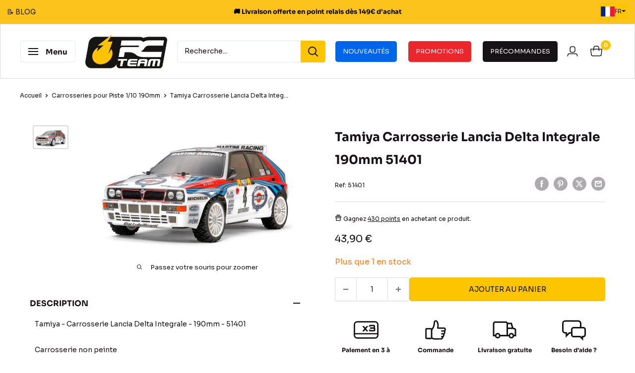

--- FILE ---
content_type: text/html; charset=utf-8
request_url: https://www.rcteam.com/products/tamiya-carrosserie-lancia-delta-integrale-190mm-51401
body_size: 95183
content:
<!doctype html>

<html class="no-js" lang="fr">
  <head>
    
    <script>const observerCFH=new MutationObserver(e=>{e.forEach(({addedNodes:e})=>{e.forEach(e=>{if(e.nodeType===Node.ELEMENT_NODE&&"SCRIPT"===e.tagName){let{innerHTML:t,className:a,src:n}=e;if(t.includes("asyncLoad")){e.innerHTML=t.replace("if(window.attachEvent)","document.addEventListener('asyncLazyLoad', event => { asyncLoad(); });if(window.attachEvent)").replaceAll(", asyncLoad",", () => {}");let c="connect.nosto.com/script/shopify/nosto.js",s=t.replace(/\\u0026/g,"&").replace(/\\\//g,"/");if(s.includes(c)){let r=RegExp(`,"(https?://${c.replace(/\./g,"\\.")}[^"]*)"`,"g"),o=r.exec(s),i=o?o[1]:null;if(i){s=s.replace(o[0],"");let l=document.createElement("script");l.type="text/javascript",l.async=!0,l.src=i,document.head.appendChild(l),e.innerHTML=s}}}t.includes("PreviewBarInjector")&&(e.innerHTML=t.replace("DOMContentLoaded","asyncLazyLoad")),"analytics"===a&&(e.type="text/lazyload"),(n.includes("assets/storefront/features")||n.includes("assets/shopify_pay")||n.includes("connect.facebook.net"))&&(e.setAttribute("data-src",n),e.removeAttribute("src"))}})})});observerCFH.observe(document.documentElement,{childList:!0,subtree:!0});</script>





    <meta charset="utf-8">
    <meta name="viewport" content="width=device-width, initial-scale=1">
    <meta name="theme-color" content="#171216">

    <!-- TAGinstall START -->
    <!-- This snippet will allow you to track conversions on your "Thank you" page. -->
    <script type="text/lazyload">
      (async function(w, d, k, u, z, m) {try {    let c = await fetch(atob(u)+k+atob(z)+'?'+m).then(res => res.ok ? res.json() : undefined);    if (typeof c === "undefined" || typeof c.script_url === "undefined") {throw new Error("invalid configuration");    }    var f = d.getElementsByTagName('script')[0];var s = d.createElement('script');s.async = true;    s.src = c.script_url;    s.onload = function() {window.TAGinstall.init(c, {contextData: {    page: {type: "purchase"    }},});    };    f.parentNode.insertBefore(s, f);} catch (e) {    console.error("TAGinstall: ", e);}    })(window, document, "ba5da7a7e4e130069ba234a9266487b01d02f37b8362490790765017844ac962", "aHR0cHM6Ly9hc3NldHMudGFnaW5zdGFsbC5jb20vc2hvcHMv", "L2NvbmZpZy5qc29u", "1710426845128120693");
    </script>
    <!-- TAGinstall END -->
    <!-- Google Tag Manager -->
    <script type="text/lazyload">
      (function (w, d, s, l, i) {
        w[l] = w[l] || [];
        w[l].push({ 'gtm.start': new Date().getTime(), event: 'gtm.js' });
        var f = d.getElementsByTagName(s)[0],
          j = d.createElement(s),
          dl = l != 'dataLayer' ? '&l=' + l : '';
        j.async = true;
        j.src = 'https://www.googletagmanager.com/gtm.js?id=' + i + dl;
        f.parentNode.insertBefore(j, f);
      })(window, document, 'script', 'dataLayer', 'GTM-WSLSWG');
    </script>
    <!-- End Google Tag Manager -->

    <title>
      Tamiya Carrosserie Lancia Delta Integrale 190mm 51401
    </title><meta name="description" content="Rétroviseur et aileron en ABSCalandre chromée"><link rel="canonical" href="https://www.rcteam.com/products/tamiya-carrosserie-lancia-delta-integrale-190mm-51401">
<link rel="icon" href="https://www.rcteam.com/cdn/shop/files/favicon.svg" type="image/svg+xml">
        
          <!-- Fallback PNG pour navigateurs et Apple --><link rel="icon" type="image/png" sizes="48x48" href="//www.rcteam.com/cdn/shop/files/favicon.png">
          <link rel="apple-touch-icon" href="//www.rcteam.com/cdn/shop/files/favicon.png">
        

<link rel="preload" as="style" href="//www.rcteam.com/cdn/shop/t/23/assets/theme.css?v=102244786239015817371765891948">
    <link rel="preload" as="script" href="//www.rcteam.com/cdn/shop/t/23/assets/theme.js?v=67686914035877273831759752406">
    <link rel="preload" href="//www.rcteam.com/cdn/shop/files/Sora-Bold.woff2?v=9118837272720261554" as="font" type="font/woff2" crossorigin>
    <link rel="preload" href="//www.rcteam.com/cdn/shop/files/Sora-Regular.woff2?v=3362507866852838074" as="font" type="font/woff2" crossorigin>
    <link rel="preload" href="//www.rcteam.com/cdn/shop/files/Orbitron-Medium.woff2?v=10636214512143867556" as="font" type="font/woff2" crossorigin>
    <link rel="preconnect" href="https://cdn.shopify.com">
    <link rel="dns-prefetch" href="https://productreviews.shopifycdn.com">
    <link rel="dns-prefetch" href="https://ajax.googleapis.com">
    <link rel="dns-prefetch" href="https://maps.googleapis.com">
    <link rel="dns-prefetch" href="https://maps.gstatic.com">

    <meta property="og:type" content="product">
  <meta property="og:title" content="Tamiya Carrosserie Lancia Delta Integrale 190mm 51401"><meta property="og:image" content="http://www.rcteam.com/cdn/shop/files/tamiya-carrosserie-lancia-delta-integrale-190mm-51401.jpg?v=1705672804">
    <meta property="og:image:secure_url" content="https://www.rcteam.com/cdn/shop/files/tamiya-carrosserie-lancia-delta-integrale-190mm-51401.jpg?v=1705672804">
    <meta property="og:image:width" content="705">
    <meta property="og:image:height" content="436"><meta property="product:price:amount" content="43,90">
  <meta property="product:price:currency" content="EUR"><meta property="og:description" content="Rétroviseur et aileron en ABSCalandre chromée"><meta property="og:url" content="https://www.rcteam.com/products/tamiya-carrosserie-lancia-delta-integrale-190mm-51401">
<meta property="og:site_name" content="RC Team Modélisme"><meta name="twitter:card" content="summary"><meta name="twitter:title" content="Tamiya Carrosserie Lancia Delta Integrale 190mm 51401">
  <meta name="twitter:description" content="Rétroviseur et aileron en ABSCalandre chromée">
  <meta name="twitter:image" content="https://www.rcteam.com/cdn/shop/files/tamiya-carrosserie-lancia-delta-integrale-190mm-51401_600x600_crop_center.jpg?v=1705672804">
    <style>

    @font-face {
        font-family: 'Sora';
        font-weight: 400;
        font-style: normal;
        font-display: swap;
        src: url("//www.rcteam.com/cdn/shop/files/Sora-Regular.woff2?v=3362507866852838074") format("woff2");
    }

    @font-face {
        font-family: 'Sora';
        font-weight: 700;
        font-style: normal;
        font-display: swap;
        src: url("//www.rcteam.com/cdn/shop/files/Sora-Bold.woff2?v=9118837272720261554") format("woff2");
    }

    @font-face {
        font-family: 'Orbitron';
        font-weight: 500;
        font-style: normal;
        font-display: swap;
        src: url("//www.rcteam.com/cdn/shop/files/Orbitron-Medium.woff2?v=10636214512143867556") format("woff2");
    }

    :root {
        --default-text-font-size : 15px;
        --base-text-font-size    : 14px;
        --heading-font-family    : 'Orbitron', sans-serif;
        --heading-font-weight    : 500;
        --heading-font-style     : normal;
        --text-font-family       : 'Sora', sans-serif;
        --text-font-weight       : 400;
        --text-font-style        : normal;
        --text-font-bolder-weight: 700;
        --text-link-decoration   : underline;

        --text-color               : #171216;
        --text-color-rgb           : 23, 18, 22;
        --heading-color            : #171216;
        --border-color             : #d9d9d9;
        --border-color-rgb         : 217, 217, 217;
        --form-border-color        : #cccccc;
        --accent-color             : #171216;
        --accent-color-rgb         : 23, 18, 22;
        --link-color               : #fdc500;
        --link-color-hover         : #b18900;
        --background               : #ffffff;
        --secondary-background     : #ffffff;
        --secondary-background-rgb : 255, 255, 255;
        --accent-background        : rgba(23, 18, 22, 0.08);

        --input-background: #ffffff;

        --error-color       : #eb262d;
        --error-background  : rgba(235, 38, 45, 0.07);
        --success-color     : #28a745;
        --success-background: rgba(40, 167, 69, 0.11);

        --primary-button-background      : #fdc500;
        --primary-button-background-rgb  : 253, 197, 0;
        --primary-button-text-color      : #000000;
        --secondary-button-background    : #000000;
        --secondary-button-background-rgb: 0, 0, 0;
        --secondary-button-text-color    : #ffffff;

        --header-background      : #ffffff;
        --header-text-color      : #171216;
        --header-light-text-color: #a3afef;
        --header-border-color    : rgba(163, 175, 239, 0.3);
        --header-accent-color    : #fdc500;

        --footer-background-color:    #171216;
        --footer-heading-text-color:  #fdc31d;
        --footer-body-text-color:     #ffffff;
        --footer-body-text-color-rgb: 255, 255, 255;
        --footer-accent-color:        #fdc500;
        --footer-accent-color-rgb:    253, 197, 0;
        --footer-border:              none;

        --flickity-arrow-color: #a6a6a6;--product-on-sale-accent           : #eb262d;
        --product-on-sale-accent-rgb       : 235, 38, 45;
        --product-on-sale-color            : #ffffff;
        --product-in-stock-color           : #009d05;
        --product-low-stock-color          : #eb262d;
        --product-sold-out-color           : #d9d9d9;
        --product-custom-label-1-background: #0065e8;
        --product-custom-label-1-color     : #ffffff;
        --product-custom-label-2-background: #171216;
        --product-custom-label-2-color     : #ffffff;
        --product-custom-label-3-background: #eb262d;
        --product-custom-label-3-color     : #ffffff;
        --product-custom-label-4-background: #fdc31d;
        --product-custom-label-4-color     : #ffffff;
        --product-custom-label-5-background: #e8e8e8;
        --product-custom-label-5-color     : #000000;
        --product-review-star-color        : #fdc500;

        --mobile-container-gutter : 20px;
        --desktop-container-gutter: 40px;

        /* Shopify related variables */
        --payment-terms-background-color: #ffffff;
    }
</style>

<script>
	// IE11 does not have support for CSS variables, so we have to polyfill them
	if (!(((window || {}).CSS || {}).supports && window.CSS.supports('(--a: 0)'))) {
		const script = document.createElement('script');
		script.type = 'text/javascript';
		script.src = 'https://cdn.jsdelivr.net/npm/css-vars-ponyfill@2';
		script.onload = function() {
			cssVars({});
		};

		document.getElementsByTagName('head')[0].appendChild(script);
	}
</script>


    
    
    
    <script>window.performance && window.performance.mark && window.performance.mark('shopify.content_for_header.start');</script><meta name="google-site-verification" content="fVn_mo04eitOlSJFUSwiX7T0X9ViT9O8fb-yoV15PIE">
<meta name="facebook-domain-verification" content="1rb3hw79tw4fjkpjegk8rws8gz9e0f">
<meta id="shopify-digital-wallet" name="shopify-digital-wallet" content="/78321615133/digital_wallets/dialog">
<meta name="shopify-checkout-api-token" content="ecf6bca4c8fbd5c5fcda6b2528a31338">
<meta id="in-context-paypal-metadata" data-shop-id="78321615133" data-venmo-supported="false" data-environment="production" data-locale="fr_FR" data-paypal-v4="true" data-currency="EUR">
<link rel="alternate" hreflang="x-default" href="https://www.rcteam.com/products/tamiya-carrosserie-lancia-delta-integrale-190mm-51401">
<link rel="alternate" hreflang="fr" href="https://www.rcteam.com/products/tamiya-carrosserie-lancia-delta-integrale-190mm-51401">
<link rel="alternate" hreflang="en" href="https://www.rcteam.com/en/products/tamiya-body-shop-lancia-delta-integrale-190mm-51401">
<link rel="alternate" hreflang="pt" href="https://www.rcteam.com/pt/products/tamiya-trabalho-corporal-lancia-delta-integrale-190mm-51401">
<link rel="alternate" hreflang="it" href="https://www.rcteam.com/it/products/tamiya-carrozzeria-lancia-delta-integrale-190mm-51401">
<link rel="alternate" hreflang="es" href="https://www.rcteam.com/es/products/tamiya-carroceria-lancia-delta-integrale-190mm-51401">
<link rel="alternate" hreflang="de" href="https://www.rcteam.com/de/products/tamiya-karosserie-lancia-delta-integrale-190mm-51401">
<link rel="alternate" hreflang="nl" href="https://www.rcteam.com/nl/products/tamiya-lichaamswerk-lancia-delta-integrale-190mm-51401">
<link rel="alternate" hreflang="fi" href="https://www.rcteam.com/fi/products/tamiya-kehonhuolto-lancia-delta-integrale-190mm-51401">
<link rel="alternate" type="application/json+oembed" href="https://www.rcteam.com/products/tamiya-carrosserie-lancia-delta-integrale-190mm-51401.oembed">
<script async="async" src="/checkouts/internal/preloads.js?locale=fr-FR"></script>
<link rel="preconnect" href="https://shop.app" crossorigin="anonymous">
<script async="async" src="https://shop.app/checkouts/internal/preloads.js?locale=fr-FR&shop_id=78321615133" crossorigin="anonymous"></script>
<script id="apple-pay-shop-capabilities" type="application/json">{"shopId":78321615133,"countryCode":"FR","currencyCode":"EUR","merchantCapabilities":["supports3DS"],"merchantId":"gid:\/\/shopify\/Shop\/78321615133","merchantName":"RC Team Modélisme","requiredBillingContactFields":["postalAddress","email","phone"],"requiredShippingContactFields":["postalAddress","email","phone"],"shippingType":"shipping","supportedNetworks":["visa","masterCard","amex","maestro"],"total":{"type":"pending","label":"RC Team Modélisme","amount":"1.00"},"shopifyPaymentsEnabled":true,"supportsSubscriptions":true}</script>
<script id="shopify-features" type="application/json">{"accessToken":"ecf6bca4c8fbd5c5fcda6b2528a31338","betas":["rich-media-storefront-analytics"],"domain":"www.rcteam.com","predictiveSearch":true,"shopId":78321615133,"locale":"fr"}</script>
<script>var Shopify = Shopify || {};
Shopify.shop = "rc-team-modelisme.myshopify.com";
Shopify.locale = "fr";
Shopify.currency = {"active":"EUR","rate":"1.0"};
Shopify.country = "FR";
Shopify.theme = {"name":"theme-rc-team\/main","id":164035920157,"schema_name":"Warehouse","schema_version":"4.4.1","theme_store_id":null,"role":"main"};
Shopify.theme.handle = "null";
Shopify.theme.style = {"id":null,"handle":null};
Shopify.cdnHost = "www.rcteam.com/cdn";
Shopify.routes = Shopify.routes || {};
Shopify.routes.root = "/";</script>
<script type="module">!function(o){(o.Shopify=o.Shopify||{}).modules=!0}(window);</script>
<script>!function(o){function n(){var o=[];function n(){o.push(Array.prototype.slice.apply(arguments))}return n.q=o,n}var t=o.Shopify=o.Shopify||{};t.loadFeatures=n(),t.autoloadFeatures=n()}(window);</script>
<script>
  window.ShopifyPay = window.ShopifyPay || {};
  window.ShopifyPay.apiHost = "shop.app\/pay";
  window.ShopifyPay.redirectState = null;
</script>
<script id="shop-js-analytics" type="application/json">{"pageType":"product"}</script>
<script defer="defer" async type="module" src="//www.rcteam.com/cdn/shopifycloud/shop-js/modules/v2/client.init-shop-cart-sync_XvpUV7qp.fr.esm.js"></script>
<script defer="defer" async type="module" src="//www.rcteam.com/cdn/shopifycloud/shop-js/modules/v2/chunk.common_C2xzKNNs.esm.js"></script>
<script type="module">
  await import("//www.rcteam.com/cdn/shopifycloud/shop-js/modules/v2/client.init-shop-cart-sync_XvpUV7qp.fr.esm.js");
await import("//www.rcteam.com/cdn/shopifycloud/shop-js/modules/v2/chunk.common_C2xzKNNs.esm.js");

  window.Shopify.SignInWithShop?.initShopCartSync?.({"fedCMEnabled":true,"windoidEnabled":true});

</script>
<script>
  window.Shopify = window.Shopify || {};
  if (!window.Shopify.featureAssets) window.Shopify.featureAssets = {};
  window.Shopify.featureAssets['shop-js'] = {"shop-cart-sync":["modules/v2/client.shop-cart-sync_C66VAAYi.fr.esm.js","modules/v2/chunk.common_C2xzKNNs.esm.js"],"init-fed-cm":["modules/v2/client.init-fed-cm_By4eIqYa.fr.esm.js","modules/v2/chunk.common_C2xzKNNs.esm.js"],"shop-button":["modules/v2/client.shop-button_Bz0N9rYp.fr.esm.js","modules/v2/chunk.common_C2xzKNNs.esm.js"],"shop-cash-offers":["modules/v2/client.shop-cash-offers_B90ok608.fr.esm.js","modules/v2/chunk.common_C2xzKNNs.esm.js","modules/v2/chunk.modal_7MqWQJ87.esm.js"],"init-windoid":["modules/v2/client.init-windoid_CdJe_Ee3.fr.esm.js","modules/v2/chunk.common_C2xzKNNs.esm.js"],"shop-toast-manager":["modules/v2/client.shop-toast-manager_kCJHoUCw.fr.esm.js","modules/v2/chunk.common_C2xzKNNs.esm.js"],"init-shop-email-lookup-coordinator":["modules/v2/client.init-shop-email-lookup-coordinator_BPuRLqHy.fr.esm.js","modules/v2/chunk.common_C2xzKNNs.esm.js"],"init-shop-cart-sync":["modules/v2/client.init-shop-cart-sync_XvpUV7qp.fr.esm.js","modules/v2/chunk.common_C2xzKNNs.esm.js"],"avatar":["modules/v2/client.avatar_BTnouDA3.fr.esm.js"],"pay-button":["modules/v2/client.pay-button_CmFhG2BZ.fr.esm.js","modules/v2/chunk.common_C2xzKNNs.esm.js"],"init-customer-accounts":["modules/v2/client.init-customer-accounts_C5-IhKGM.fr.esm.js","modules/v2/client.shop-login-button_DrlPOW6Z.fr.esm.js","modules/v2/chunk.common_C2xzKNNs.esm.js","modules/v2/chunk.modal_7MqWQJ87.esm.js"],"init-shop-for-new-customer-accounts":["modules/v2/client.init-shop-for-new-customer-accounts_Cv1WqR1n.fr.esm.js","modules/v2/client.shop-login-button_DrlPOW6Z.fr.esm.js","modules/v2/chunk.common_C2xzKNNs.esm.js","modules/v2/chunk.modal_7MqWQJ87.esm.js"],"shop-login-button":["modules/v2/client.shop-login-button_DrlPOW6Z.fr.esm.js","modules/v2/chunk.common_C2xzKNNs.esm.js","modules/v2/chunk.modal_7MqWQJ87.esm.js"],"init-customer-accounts-sign-up":["modules/v2/client.init-customer-accounts-sign-up_Dqgdz3C3.fr.esm.js","modules/v2/client.shop-login-button_DrlPOW6Z.fr.esm.js","modules/v2/chunk.common_C2xzKNNs.esm.js","modules/v2/chunk.modal_7MqWQJ87.esm.js"],"shop-follow-button":["modules/v2/client.shop-follow-button_D7RRykwK.fr.esm.js","modules/v2/chunk.common_C2xzKNNs.esm.js","modules/v2/chunk.modal_7MqWQJ87.esm.js"],"checkout-modal":["modules/v2/client.checkout-modal_NILs_SXn.fr.esm.js","modules/v2/chunk.common_C2xzKNNs.esm.js","modules/v2/chunk.modal_7MqWQJ87.esm.js"],"lead-capture":["modules/v2/client.lead-capture_CSmE_fhP.fr.esm.js","modules/v2/chunk.common_C2xzKNNs.esm.js","modules/v2/chunk.modal_7MqWQJ87.esm.js"],"shop-login":["modules/v2/client.shop-login_CKcjyRl_.fr.esm.js","modules/v2/chunk.common_C2xzKNNs.esm.js","modules/v2/chunk.modal_7MqWQJ87.esm.js"],"payment-terms":["modules/v2/client.payment-terms_eoGasybT.fr.esm.js","modules/v2/chunk.common_C2xzKNNs.esm.js","modules/v2/chunk.modal_7MqWQJ87.esm.js"]};
</script>
<script>(function() {
  var isLoaded = false;
  function asyncLoad() {
    if (isLoaded) return;
    isLoaded = true;
    var urls = ["https:\/\/shopwebapp.dpd.fr\/shopify\/js\/dpd_maps.js?shop=rc-team-modelisme.myshopify.com","https:\/\/redirectify.app\/script_tags\/tracking.js?shop=rc-team-modelisme.myshopify.com","https:\/\/cdn.logbase.io\/lb-upsell-wrapper.js?shop=rc-team-modelisme.myshopify.com","https:\/\/widget.trustpilot.com\/bootstrap\/v5\/tp.widget.sync.bootstrap.min.js?shop=rc-team-modelisme.myshopify.com","https:\/\/ecommplugins-scripts.trustpilot.com\/v2.1\/js\/header.min.js?settings=eyJrZXkiOiJNa3hkWGJ0a0pnSVQxbjhVIiwicyI6Im5vbmUifQ==\u0026v=2.5\u0026shop=rc-team-modelisme.myshopify.com","https:\/\/ecommplugins-trustboxsettings.trustpilot.com\/rc-team-modelisme.myshopify.com.js?settings=1709557339231\u0026shop=rc-team-modelisme.myshopify.com","https:\/\/config.gorgias.chat\/bundle-loader\/01HTHF8F01QEK3V04S6PP238EE?source=shopify1click\u0026shop=rc-team-modelisme.myshopify.com","https:\/\/connect.nosto.com\/include\/script\/shopify-78321615133.js?shop=rc-team-modelisme.myshopify.com","https:\/\/d18eg7dreypte5.cloudfront.net\/browse-abandonment\/smsbump_timer.js?shop=rc-team-modelisme.myshopify.com","https:\/\/cdn.9gtb.com\/loader.js?g_cvt_id=617d1b00-2d75-4b9b-a7b6-c0cbd80c5006\u0026shop=rc-team-modelisme.myshopify.com","https:\/\/cdn.nfcube.com\/tiktok-ee0fc7bcb751de88d43e190240970b20.js?shop=rc-team-modelisme.myshopify.com"];
    for (var i = 0; i < urls.length; i++) {
      var s = document.createElement('script');
      s.type = 'text/javascript';
      s.async = true;
      s.src = urls[i];
      var x = document.getElementsByTagName('script')[0];
      x.parentNode.insertBefore(s, x);
    }
  };
  if(window.attachEvent) {
    window.attachEvent('onload', asyncLoad);
  } else {
    window.addEventListener('load', asyncLoad, false);
  }
})();</script>
<script id="__st">var __st={"a":78321615133,"offset":3600,"reqid":"d48176f6-49dc-4dc2-b12a-94d13137e9e2-1768730224","pageurl":"www.rcteam.com\/products\/tamiya-carrosserie-lancia-delta-integrale-190mm-51401","u":"1c7ab61f0036","p":"product","rtyp":"product","rid":8770293432605};</script>
<script>window.ShopifyPaypalV4VisibilityTracking = true;</script>
<script id="captcha-bootstrap">!function(){'use strict';const t='contact',e='account',n='new_comment',o=[[t,t],['blogs',n],['comments',n],[t,'customer']],c=[[e,'customer_login'],[e,'guest_login'],[e,'recover_customer_password'],[e,'create_customer']],r=t=>t.map((([t,e])=>`form[action*='/${t}']:not([data-nocaptcha='true']) input[name='form_type'][value='${e}']`)).join(','),a=t=>()=>t?[...document.querySelectorAll(t)].map((t=>t.form)):[];function s(){const t=[...o],e=r(t);return a(e)}const i='password',u='form_key',d=['recaptcha-v3-token','g-recaptcha-response','h-captcha-response',i],f=()=>{try{return window.sessionStorage}catch{return}},m='__shopify_v',_=t=>t.elements[u];function p(t,e,n=!1){try{const o=window.sessionStorage,c=JSON.parse(o.getItem(e)),{data:r}=function(t){const{data:e,action:n}=t;return t[m]||n?{data:e,action:n}:{data:t,action:n}}(c);for(const[e,n]of Object.entries(r))t.elements[e]&&(t.elements[e].value=n);n&&o.removeItem(e)}catch(o){console.error('form repopulation failed',{error:o})}}const l='form_type',E='cptcha';function T(t){t.dataset[E]=!0}const w=window,h=w.document,L='Shopify',v='ce_forms',y='captcha';let A=!1;((t,e)=>{const n=(g='f06e6c50-85a8-45c8-87d0-21a2b65856fe',I='https://cdn.shopify.com/shopifycloud/storefront-forms-hcaptcha/ce_storefront_forms_captcha_hcaptcha.v1.5.2.iife.js',D={infoText:'Protégé par hCaptcha',privacyText:'Confidentialité',termsText:'Conditions'},(t,e,n)=>{const o=w[L][v],c=o.bindForm;if(c)return c(t,g,e,D).then(n);var r;o.q.push([[t,g,e,D],n]),r=I,A||(h.body.append(Object.assign(h.createElement('script'),{id:'captcha-provider',async:!0,src:r})),A=!0)});var g,I,D;w[L]=w[L]||{},w[L][v]=w[L][v]||{},w[L][v].q=[],w[L][y]=w[L][y]||{},w[L][y].protect=function(t,e){n(t,void 0,e),T(t)},Object.freeze(w[L][y]),function(t,e,n,w,h,L){const[v,y,A,g]=function(t,e,n){const i=e?o:[],u=t?c:[],d=[...i,...u],f=r(d),m=r(i),_=r(d.filter((([t,e])=>n.includes(e))));return[a(f),a(m),a(_),s()]}(w,h,L),I=t=>{const e=t.target;return e instanceof HTMLFormElement?e:e&&e.form},D=t=>v().includes(t);t.addEventListener('submit',(t=>{const e=I(t);if(!e)return;const n=D(e)&&!e.dataset.hcaptchaBound&&!e.dataset.recaptchaBound,o=_(e),c=g().includes(e)&&(!o||!o.value);(n||c)&&t.preventDefault(),c&&!n&&(function(t){try{if(!f())return;!function(t){const e=f();if(!e)return;const n=_(t);if(!n)return;const o=n.value;o&&e.removeItem(o)}(t);const e=Array.from(Array(32),(()=>Math.random().toString(36)[2])).join('');!function(t,e){_(t)||t.append(Object.assign(document.createElement('input'),{type:'hidden',name:u})),t.elements[u].value=e}(t,e),function(t,e){const n=f();if(!n)return;const o=[...t.querySelectorAll(`input[type='${i}']`)].map((({name:t})=>t)),c=[...d,...o],r={};for(const[a,s]of new FormData(t).entries())c.includes(a)||(r[a]=s);n.setItem(e,JSON.stringify({[m]:1,action:t.action,data:r}))}(t,e)}catch(e){console.error('failed to persist form',e)}}(e),e.submit())}));const S=(t,e)=>{t&&!t.dataset[E]&&(n(t,e.some((e=>e===t))),T(t))};for(const o of['focusin','change'])t.addEventListener(o,(t=>{const e=I(t);D(e)&&S(e,y())}));const B=e.get('form_key'),M=e.get(l),P=B&&M;t.addEventListener('DOMContentLoaded',(()=>{const t=y();if(P)for(const e of t)e.elements[l].value===M&&p(e,B);[...new Set([...A(),...v().filter((t=>'true'===t.dataset.shopifyCaptcha))])].forEach((e=>S(e,t)))}))}(h,new URLSearchParams(w.location.search),n,t,e,['guest_login'])})(!1,!0)}();</script>
<script integrity="sha256-4kQ18oKyAcykRKYeNunJcIwy7WH5gtpwJnB7kiuLZ1E=" data-source-attribution="shopify.loadfeatures" defer="defer" src="//www.rcteam.com/cdn/shopifycloud/storefront/assets/storefront/load_feature-a0a9edcb.js" crossorigin="anonymous"></script>
<script crossorigin="anonymous" defer="defer" src="//www.rcteam.com/cdn/shopifycloud/storefront/assets/shopify_pay/storefront-65b4c6d7.js?v=20250812"></script>
<script data-source-attribution="shopify.dynamic_checkout.dynamic.init">var Shopify=Shopify||{};Shopify.PaymentButton=Shopify.PaymentButton||{isStorefrontPortableWallets:!0,init:function(){window.Shopify.PaymentButton.init=function(){};var t=document.createElement("script");t.src="https://www.rcteam.com/cdn/shopifycloud/portable-wallets/latest/portable-wallets.fr.js",t.type="module",document.head.appendChild(t)}};
</script>
<script data-source-attribution="shopify.dynamic_checkout.buyer_consent">
  function portableWalletsHideBuyerConsent(e){var t=document.getElementById("shopify-buyer-consent"),n=document.getElementById("shopify-subscription-policy-button");t&&n&&(t.classList.add("hidden"),t.setAttribute("aria-hidden","true"),n.removeEventListener("click",e))}function portableWalletsShowBuyerConsent(e){var t=document.getElementById("shopify-buyer-consent"),n=document.getElementById("shopify-subscription-policy-button");t&&n&&(t.classList.remove("hidden"),t.removeAttribute("aria-hidden"),n.addEventListener("click",e))}window.Shopify?.PaymentButton&&(window.Shopify.PaymentButton.hideBuyerConsent=portableWalletsHideBuyerConsent,window.Shopify.PaymentButton.showBuyerConsent=portableWalletsShowBuyerConsent);
</script>
<script data-source-attribution="shopify.dynamic_checkout.cart.bootstrap">document.addEventListener("DOMContentLoaded",(function(){function t(){return document.querySelector("shopify-accelerated-checkout-cart, shopify-accelerated-checkout")}if(t())Shopify.PaymentButton.init();else{new MutationObserver((function(e,n){t()&&(Shopify.PaymentButton.init(),n.disconnect())})).observe(document.body,{childList:!0,subtree:!0})}}));
</script>
<script id='scb4127' type='text/javascript' async='' src='https://www.rcteam.com/cdn/shopifycloud/privacy-banner/storefront-banner.js'></script><link id="shopify-accelerated-checkout-styles" rel="stylesheet" media="screen" href="https://www.rcteam.com/cdn/shopifycloud/portable-wallets/latest/accelerated-checkout-backwards-compat.css" crossorigin="anonymous">
<style id="shopify-accelerated-checkout-cart">
        #shopify-buyer-consent {
  margin-top: 1em;
  display: inline-block;
  width: 100%;
}

#shopify-buyer-consent.hidden {
  display: none;
}

#shopify-subscription-policy-button {
  background: none;
  border: none;
  padding: 0;
  text-decoration: underline;
  font-size: inherit;
  cursor: pointer;
}

#shopify-subscription-policy-button::before {
  box-shadow: none;
}

      </style>

<script>window.performance && window.performance.mark && window.performance.mark('shopify.content_for_header.end');</script>

    <link rel="stylesheet" href="//www.rcteam.com/cdn/shop/t/23/assets/theme.css?v=102244786239015817371765891948">

    <script type="application/ld+json">
    {
      "@context": "https://schema.org",
      "@type": "Product",
    "@id": "https:\/\/www.rcteam.com\/products\/tamiya-carrosserie-lancia-delta-integrale-190mm-51401",
    "productID": "8770293432605",
    "name": "Tamiya Carrosserie Lancia Delta Integrale 190mm 51401",
    "description": "Rétroviseur et aileron en ABSCalandre chromée",
    "url": "https:\/\/www.rcteam.com\/products\/tamiya-carrosserie-lancia-delta-integrale-190mm-51401",
    "category": "Piste 190mm",
    "sku": "51401",
    "image": [
        "https:\/\/www.rcteam.com\/cdn\/shop\/files\/tamiya-carrosserie-lancia-delta-integrale-190mm-51401.jpg?v=1705672804\u0026width=705"
      ],
    "brand": {
      "@type": "Brand",
      "name": "T2M"
    },"offers": {
        "@type": "Offer",
        "name": "Default Title",
        "availability": "https://schema.org/InStock",
        "price": 43.9,
        "priceCurrency": "EUR",
        "priceValidUntil": "2026-01-28",
        "itemCondition": "https://schema.org/NewCondition","sku": "51401","gtin13": "4950344514014","url": "https:\/\/www.rcteam.com\/products\/tamiya-carrosserie-lancia-delta-integrale-190mm-51401?variant=47476399407389",
        "seller": { "@id": "#seller" }
      },
    "seller": {
      "@type": "Organization",
      "@id": "#seller",
      "name": "RC Team Modélisme",
      "url": "https://www.rcteam.com",
      "description": "Le leader Français de la voiture et du modélisme RC - Le plus grand choix - Les meilleurs prix - Stock en temps réel - Livraison rapide en 24/48h",
      "sameAs": [
        "https://www.facebook.com/rcteamfr",
        "https://www.instagram.com/rc_team_modelisme/",
        "https://www.tiktok.com/@rc_team_modelisme",
        "http://www.youtube.com/c/RCTeammodélisme"
      ],
      "address": {
        "@type": "PostalAddress",
        "streetAddress": "ZA du Pinay 2",
        "addressLocality": "Firminy",
        "postalCode": "42700",
        "addressCountry": "FR"
      },
      "contactPoint": {
        "@type": "ContactPoint",
        "contactType": "customer support",
        "telephone": "+33-4-77-21-13-67",
        "email": "contact@rcteam.fr"
      }
    }
    }
  </script><script type="application/ld+json">
    {
      "@context": "https://schema.org",
      "@type": "BreadcrumbList",
    "itemListElement": [{
      "@type": "ListItem",
      "position": 1,
      "name": "Accueil",
      "item": "https:\/\/www.rcteam.com"
    },{
          "@type": "ListItem",
          "position": 2,
          "name": "Carrosseries pour Piste 1\/10 190mm",
          "item": "https://www.rcteam.com/collections/accessoires-et-pieces-carrosseries-piste-1-10-piste-190mm"
        },
        {
          "@type": "ListItem",
          "position": 3,
          "name": "Tamiya Carrosserie Lancia Delta Integrale 190mm 51401",
          "item": "https://www.rcteam.com/products/tamiya-carrosserie-lancia-delta-integrale-190mm-51401"
        }]
    }
  </script>
    
<link href="//www.rcteam.com/cdn/shop/t/23/assets/bundle.theme.css?v=184271377383824303851763713928" rel="stylesheet" type="text/css" media="all" />


  
  <link href="//www.rcteam.com/cdn/shop/t/23/assets/bundle.product.css?v=165669245539535183671768311771" rel="stylesheet" type="text/css" media="all" />


    <script>
      console.log("if checkout")
      // This allows to expose several variables to the global scope, to be used in scripts
      window.theme = {
        pageType: "product",
        cartCount: 0,
        moneyFormat: "{{amount_with_comma_separator}} €",
        moneyWithCurrencyFormat: "€{{amount_with_comma_separator}} EUR",
        currencyCodeEnabled: false,
        showDiscount: true,
        discountMode: "percentage",
        cartType: "message"
      };

      window.routes = {
        rootUrl: "\/",
        rootUrlWithoutSlash: '',
        cartUrl: "\/cart",
        cartAddUrl: "\/cart\/add",
        cartChangeUrl: "\/cart\/change",
        searchUrl: "\/search",
        productRecommendationsUrl: "\/recommendations\/products"
      };

      window.languages = {
        productRegularPrice: "Prix normal",
        productSalePrice: "Prix réduit",
        collectionOnSaleLabel: "Economisez {{savings}}",
        productFormUnavailable: "Indisponible",
        productFormAddToCart: "Ajouter au panier",
        productFormPreOrder: "Pré-commander",
        productFormSoldOut: "Indisponible",
        productAdded: "Le produit a été ajouté au panier",
        productAddedShort: "Ajouté !",
        shippingEstimatorNoResults: "Nous ne livrons pas à votre adresse.",
        shippingEstimatorOneResult: "Il y a une option de livraison disponible :",
        shippingEstimatorMultipleResults: "Il y a {{count}} options de livraison disponibles :",
        shippingEstimatorErrors: "Une erreur s\u0026#39;est produite :"
      };

      window.assetsUrl = {
        css: [],
        js: []
      }

      document.documentElement.className = document.documentElement.className.replace('no-js', 'js');
    </script><script src="//www.rcteam.com/cdn/shop/t/23/assets/theme.js?v=67686914035877273831759752406" defer></script>
    <script src="//www.rcteam.com/cdn/shop/t/23/assets/custom.js?v=102476495355921946141704700571" defer></script><script>
        (function () {
          window.onpageshow = function () {
            // We force re-freshing the cart content onpageshow, as most browsers will serve a cache copy when hitting the
            // back button, which cause staled data
            document.documentElement.dispatchEvent(
              new CustomEvent('cart:refresh', {
                bubbles: true,
                detail: { scrollToTop: false },
              })
            );
          };
        })();
      </script><script type="text/lazyload" src="//widget.trustpilot.com/bootstrap/v5/tp.widget.bootstrap.min.js" async></script>
    <meta name="facebook-domain-verification" content="56y2lili6o1hch0whgxevo7101i4t1">
    <meta name="p:domain_verify" content="110380aec887ab3e69d77f865eeca632">

    <!-- Yotpo Loyalty Widget Loader -->
    <script src="https://cdn-widgetsrepository.yotpo.com/v1/loader/X5GJg4M29qiq4uQmyS_MgA" async></script>
    
  <!-- BEGIN app block: shopify://apps/doofinder-search-discovery/blocks/doofinder-script/1abc6bc6-ff36-4a37-9034-effae4a47cf6 -->
  <script>
    (function(w, k) {w[k] = window[k] || function () { (window[k].q = window[k].q || []).push(arguments) }})(window, "doofinderApp")
    var dfKvCustomerEmail = "";

    doofinderApp("config", "currency", Shopify.currency.active);
    doofinderApp("config", "language", Shopify.locale);
    var context = Shopify.country;
    
    doofinderApp("config", "priceName", context);
    localStorage.setItem("shopify-language", Shopify.locale);

    doofinderApp("init", "layer", {
      params:{
        "":{
          exclude: {
            not_published_in: [context]
          }
        },
        "product":{
          exclude: {
            not_published_in: [context]
          }
        }
      }
    });
  </script>

  <script src="https://eu1-config.doofinder.com/2.x/e7261726-6865-4518-9696-dc9686af97e0.js" async></script>



<!-- END app block --><!-- BEGIN app block: shopify://apps/langshop/blocks/sdk/84899e01-2b29-42af-99d6-46d16daa2111 --><!-- BEGIN app snippet: config --><script type="text/javascript">
    /** Workaround for backward compatibility with old versions of localized themes */
    if (window.LangShopConfig && window.LangShopConfig.themeDynamics && window.LangShopConfig.themeDynamics.length) {
        themeDynamics = window.LangShopConfig.themeDynamics;
    } else {
        themeDynamics = [];
    }

    window.LangShopConfig = {
    "currentLanguage": "fr",
    "currentCurrency": "eur",
    "currentCountry": "FR",
    "shopifyLocales": [{"code":"fr","name":"français","endonym_name":"français","rootUrl":"\/"},{"code":"en","name":"anglais","endonym_name":"English","rootUrl":"\/en"},{"code":"pt-PT","name":"portugais (Portugal)","endonym_name":"português (Portugal)","rootUrl":"\/pt"},{"code":"it","name":"italien","endonym_name":"Italiano","rootUrl":"\/it"},{"code":"es","name":"espagnol","endonym_name":"Español","rootUrl":"\/es"},{"code":"de","name":"allemand","endonym_name":"Deutsch","rootUrl":"\/de"},{"code":"nl","name":"néerlandais","endonym_name":"Nederlands","rootUrl":"\/nl"},{"code":"fi","name":"finnois","endonym_name":"Suomi","rootUrl":"\/fi"}    ],
    "shopifyCountries": [{"code":"DE","name":"Allemagne", "currency":"EUR"},{"code":"AD","name":"Andorre", "currency":"EUR"},{"code":"AT","name":"Autriche", "currency":"EUR"},{"code":"BE","name":"Belgique", "currency":"EUR"},{"code":"HR","name":"Croatie", "currency":"EUR"},{"code":"DK","name":"Danemark", "currency":"EUR"},{"code":"ES","name":"Espagne", "currency":"EUR"},{"code":"FI","name":"Finlande", "currency":"EUR"},{"code":"FR","name":"France", "currency":"EUR"},{"code":"GP","name":"Guadeloupe", "currency":"EUR"},{"code":"GF","name":"Guyane française", "currency":"EUR"},{"code":"HU","name":"Hongrie", "currency":"EUR"},{"code":"IE","name":"Irlande", "currency":"EUR"},{"code":"IT","name":"Italie", "currency":"EUR"},{"code":"RE","name":"La Réunion", "currency":"EUR"},{"code":"LI","name":"Liechtenstein", "currency":"EUR"},{"code":"LU","name":"Luxembourg", "currency":"EUR"},{"code":"MQ","name":"Martinique", "currency":"EUR"},{"code":"MU","name":"Maurice", "currency":"EUR"},{"code":"YT","name":"Mayotte", "currency":"EUR"},{"code":"MC","name":"Monaco", "currency":"EUR"},{"code":"NC","name":"Nouvelle-Calédonie", "currency":"EUR"},{"code":"NL","name":"Pays-Bas", "currency":"EUR"},{"code":"PL","name":"Pologne", "currency":"EUR"},{"code":"PF","name":"Polynésie française", "currency":"EUR"},{"code":"PT","name":"Portugal", "currency":"EUR"},{"code":"BL","name":"Saint-Barthélemy", "currency":"EUR"},{"code":"SE","name":"Suède", "currency":"EUR"},{"code":"CH","name":"Suisse", "currency":"EUR"},{"code":"CZ","name":"Tchéquie", "currency":"EUR"},{"code":"WF","name":"Wallis-et-Futuna", "currency":"EUR"}    ],
    "shopifyCurrencies": ["EUR"],
    "originalLanguage": {"code":"fr","alias":null,"title":"French","icon":null,"published":true,"active":false},
    "targetLanguages": [{"code":"de","alias":null,"title":"Allemand","icon":null,"published":true,"active":true},{"code":"en","alias":null,"title":"English","icon":null,"published":true,"active":true},{"code":"es","alias":null,"title":"Spanish","icon":null,"published":true,"active":true},{"code":"fi","alias":null,"title":"Finnois","icon":null,"published":true,"active":true},{"code":"it","alias":null,"title":"Italian","icon":null,"published":true,"active":true},{"code":"nl","alias":null,"title":"Néerlandais","icon":null,"published":true,"active":true},{"code":"pt-PT","alias":null,"title":"Portuguese (Portugal)","icon":null,"published":true,"active":true}],
    "languagesSwitchers": {"languageCurrency":{"status":"published","desktop":{"isActive":true,"generalCustomize":{"template":null,"displayed":"language","language":"code","languageFlag":true,"currency":"code","currencyFlag":false,"switcher":"relative","position":"top-right","verticalSliderValue":3,"verticalSliderDimension":"px","horizontalSliderValue":15,"horizontalSliderDimension":"px"},"advancedCustomize":{"switcherStyle":{"flagRounding":0,"flagRoundingDimension":"px","flagPosition":"left","backgroundColor":"#FDC500","padding":{"left":5,"top":5,"right":5,"bottom":5},"paddingDimension":"px","fontSize":12,"fontSizeDimension":"px","fontFamily":"inherit","fontColor":"#202223","borderWidth":0,"borderWidthDimension":"px","borderRadius":4,"borderRadiusDimension":"px","borderColor":"#FFFFFF"},"dropDownStyle":{"backgroundColor":"#FDFDFD","padding":{"left":5,"top":5,"right":5,"bottom":5},"paddingDimension":"px","fontSize":12,"fontSizeDimension":"px","fontFamily":"inherit","fontColor":"#202223","borderWidth":0,"borderWidthDimension":"px","borderRadius":0,"borderRadiusDimension":"px","borderColor":"#FFFFFF"},"arrow":{"size":4,"sizeDimension":"px","color":"#000000"}}},"mobile":{"isActive":true,"sameAsDesktop":true,"generalCustomize":{"template":null,"displayed":"language","language":"code","languageFlag":true,"currency":"code","currencyFlag":false,"switcher":"relative","position":"top-right","verticalSliderValue":3,"verticalSliderDimension":"px","horizontalSliderValue":15,"horizontalSliderDimension":"px"},"advancedCustomize":{"switcherStyle":{"flagRounding":0,"flagRoundingDimension":"px","flagPosition":"left","backgroundColor":"#FDC500","padding":{"left":5,"top":5,"right":5,"bottom":5},"paddingDimension":"px","fontSize":12,"fontSizeDimension":"px","fontFamily":"inherit","fontColor":"#202223","borderWidth":0,"borderWidthDimension":"px","borderRadius":4,"borderRadiusDimension":"px","borderColor":"#FFFFFF"},"dropDownStyle":{"backgroundColor":"#FDFDFD","padding":{"left":5,"top":5,"right":5,"bottom":5},"paddingDimension":"px","fontSize":12,"fontSizeDimension":"px","fontFamily":"inherit","fontColor":"#202223","borderWidth":0,"borderWidthDimension":"px","borderRadius":0,"borderRadiusDimension":"px","borderColor":"#FFFFFF"},"arrow":{"size":4,"sizeDimension":"px","color":"#000000"}}}},"autoDetection":{"status":"disabled","alertType":"popup","popupContainer":{"position":"center","backgroundColor":"#FFFFFF","width":700,"widthDimension":"px","padding":{"left":20,"top":20,"right":20,"bottom":20},"paddingDimension":"px","borderWidth":0,"borderWidthDimension":"px","borderRadius":8,"borderRadiusDimension":"px","borderColor":"#FFFFFF","fontSize":18,"fontSizeDimension":"px","fontFamily":"inherit","fontColor":"#202223"},"bannerContainer":{"position":"top","backgroundColor":"#FFFFFF","width":8,"widthDimension":"px","padding":{"left":20,"top":20,"right":20,"bottom":20},"paddingDimension":"px","borderWidth":0,"borderWidthDimension":"px","borderRadius":8,"borderRadiusDimension":"px","borderColor":"#FFFFFF","fontSize":18,"fontSizeDimension":"px","fontFamily":"inherit","fontColor":"#202223"},"selectorContainer":{"backgroundColor":"#FFFFFF","padding":{"left":8,"top":8,"right":8,"bottom":8},"paddingDimension":"px","borderWidth":0,"borderWidthDimension":"px","borderRadius":8,"borderRadiusDimension":"px","borderColor":"#FFFFFF","fontSize":18,"fontSizeDimension":"px","fontFamily":"inherit","fontColor":"#202223"},"button":{"backgroundColor":"#FFFFFF","padding":{"left":8,"top":8,"right":8,"bottom":8},"paddingDimension":"px","borderWidth":0,"borderWidthDimension":"px","borderRadius":8,"borderRadiusDimension":"px","borderColor":"#FFFFFF","fontSize":18,"fontSizeDimension":"px","fontFamily":"inherit","fontColor":"#202223"},"closeIcon":{"size":16,"sizeDimension":"px","color":"#1D1D1D"}}},
    "defaultCurrency": {"code":"eur","title":"Euro","icon":null,"rate":0.9175,"formatWithCurrency":"€{{amount}} EUR","formatWithoutCurrency":"€{{amount}}"},
    "targetCurrencies": [],
    "currenciesSwitchers": [{"id":86488557,"title":null,"type":"dropdown","status":"admin-only","display":"all","position":"bottom-left","offset":"10px","shortTitles":false,"isolateStyles":true,"icons":"rounded","sprite":"flags","defaultStyles":true,"devices":{"mobile":{"visible":true,"minWidth":null,"maxWidth":{"value":480,"dimension":"px"}},"tablet":{"visible":true,"minWidth":{"value":481,"dimension":"px"},"maxWidth":{"value":1023,"dimension":"px"}},"desktop":{"visible":true,"minWidth":{"value":1024,"dimension":"px"},"maxWidth":null}},"styles":{"dropdown":{"activeContainer":{"padding":{"top":{"value":8,"dimension":"px"},"right":{"value":10,"dimension":"px"},"bottom":{"value":8,"dimension":"px"},"left":{"value":10,"dimension":"px"}},"background":"rgba(255,255,255,.95)","borderRadius":{"topLeft":{"value":0,"dimension":"px"},"topRight":{"value":0,"dimension":"px"},"bottomLeft":{"value":0,"dimension":"px"},"bottomRight":{"value":0,"dimension":"px"}},"borderTop":{"color":"rgba(224, 224, 224, 1)","style":"solid","width":{"value":1,"dimension":"px"}},"borderRight":{"color":"rgba(224, 224, 224, 1)","style":"solid","width":{"value":1,"dimension":"px"}},"borderBottom":{"color":"rgba(224, 224, 224, 1)","style":"solid","width":{"value":1,"dimension":"px"}},"borderLeft":{"color":"rgba(224, 224, 224, 1)","style":"solid","width":{"value":1,"dimension":"px"}}},"activeContainerHovered":null,"activeItem":{"fontSize":{"value":13,"dimension":"px"},"fontFamily":"Open Sans","color":"rgba(39, 46, 49, 1)"},"activeItemHovered":null,"activeItemIcon":{"offset":{"value":10,"dimension":"px"},"position":"left"},"dropdownContainer":{"animation":"sliding","background":"rgba(255,255,255,.95)","borderRadius":{"topLeft":{"value":0,"dimension":"px"},"topRight":{"value":0,"dimension":"px"},"bottomLeft":{"value":0,"dimension":"px"},"bottomRight":{"value":0,"dimension":"px"}},"borderTop":{"color":"rgba(224, 224, 224, 1)","style":"solid","width":{"value":1,"dimension":"px"}},"borderRight":{"color":"rgba(224, 224, 224, 1)","style":"solid","width":{"value":1,"dimension":"px"}},"borderBottom":{"color":"rgba(224, 224, 224, 1)","style":"solid","width":{"value":1,"dimension":"px"}},"borderLeft":{"color":"rgba(224, 224, 224, 1)","style":"solid","width":{"value":1,"dimension":"px"}},"padding":{"top":{"value":0,"dimension":"px"},"right":{"value":0,"dimension":"px"},"bottom":{"value":0,"dimension":"px"},"left":{"value":0,"dimension":"px"}}},"dropdownContainerHovered":null,"dropdownItem":{"padding":{"top":{"value":8,"dimension":"px"},"right":{"value":10,"dimension":"px"},"bottom":{"value":8,"dimension":"px"},"left":{"value":10,"dimension":"px"}},"fontSize":{"value":13,"dimension":"px"},"fontFamily":"Open Sans","color":"rgba(39, 46, 49, 1)"},"dropdownItemHovered":{"color":"rgba(27, 160, 227, 1)"},"dropdownItemIcon":{"position":"left","offset":{"value":10,"dimension":"px"}},"arrow":{"color":"rgba(39, 46, 49, 1)","position":"right","offset":{"value":20,"dimension":"px"},"size":{"value":6,"dimension":"px"}}},"inline":{"container":{"background":"rgba(255,255,255,.95)","borderRadius":{"topLeft":{"value":4,"dimension":"px"},"topRight":{"value":4,"dimension":"px"},"bottomLeft":{"value":4,"dimension":"px"},"bottomRight":{"value":4,"dimension":"px"}},"borderTop":{"color":"rgba(224, 224, 224, 1)","style":"solid","width":{"value":1,"dimension":"px"}},"borderRight":{"color":"rgba(224, 224, 224, 1)","style":"solid","width":{"value":1,"dimension":"px"}},"borderBottom":{"color":"rgba(224, 224, 224, 1)","style":"solid","width":{"value":1,"dimension":"px"}},"borderLeft":{"color":"rgba(224, 224, 224, 1)","style":"solid","width":{"value":1,"dimension":"px"}}},"containerHovered":null,"item":{"background":"transparent","padding":{"top":{"value":8,"dimension":"px"},"right":{"value":10,"dimension":"px"},"bottom":{"value":8,"dimension":"px"},"left":{"value":10,"dimension":"px"}},"fontSize":{"value":13,"dimension":"px"},"fontFamily":"Open Sans","color":"rgba(39, 46, 49, 1)"},"itemHovered":{"background":"rgba(245, 245, 245, 1)","color":"rgba(39, 46, 49, 1)"},"itemActive":{"background":"rgba(245, 245, 245, 1)","color":"rgba(27, 160, 227, 1)"},"itemIcon":{"position":"left","offset":{"value":10,"dimension":"px"}}},"ios":{"activeContainer":{"padding":{"top":{"value":0,"dimension":"px"},"right":{"value":0,"dimension":"px"},"bottom":{"value":0,"dimension":"px"},"left":{"value":0,"dimension":"px"}},"background":"rgba(255,255,255,.95)","borderRadius":{"topLeft":{"value":0,"dimension":"px"},"topRight":{"value":0,"dimension":"px"},"bottomLeft":{"value":0,"dimension":"px"},"bottomRight":{"value":0,"dimension":"px"}},"borderTop":{"color":"rgba(224, 224, 224, 1)","style":"solid","width":{"value":1,"dimension":"px"}},"borderRight":{"color":"rgba(224, 224, 224, 1)","style":"solid","width":{"value":1,"dimension":"px"}},"borderBottom":{"color":"rgba(224, 224, 224, 1)","style":"solid","width":{"value":1,"dimension":"px"}},"borderLeft":{"color":"rgba(224, 224, 224, 1)","style":"solid","width":{"value":1,"dimension":"px"}}},"activeContainerHovered":null,"activeItem":{"fontSize":{"value":13,"dimension":"px"},"fontFamily":"Open Sans","color":"rgba(39, 46, 49, 1)","padding":{"top":{"value":8,"dimension":"px"},"right":{"value":10,"dimension":"px"},"bottom":{"value":8,"dimension":"px"},"left":{"value":10,"dimension":"px"}}},"activeItemHovered":null,"activeItemIcon":{"position":"left","offset":{"value":10,"dimension":"px"}},"modalOverlay":{"background":"rgba(0, 0, 0, 0.7)"},"wheelButtonsContainer":{"background":"rgba(255, 255, 255, 1)","padding":{"top":{"value":8,"dimension":"px"},"right":{"value":10,"dimension":"px"},"bottom":{"value":8,"dimension":"px"},"left":{"value":10,"dimension":"px"}},"borderTop":{"color":"rgba(224, 224, 224, 1)","style":"solid","width":{"value":0,"dimension":"px"}},"borderRight":{"color":"rgba(224, 224, 224, 1)","style":"solid","width":{"value":0,"dimension":"px"}},"borderBottom":{"color":"rgba(224, 224, 224, 1)","style":"solid","width":{"value":1,"dimension":"px"}},"borderLeft":{"color":"rgba(224, 224, 224, 1)","style":"solid","width":{"value":0,"dimension":"px"}}},"wheelCloseButton":{"fontSize":{"value":14,"dimension":"px"},"fontFamily":"Open Sans","color":"rgba(39, 46, 49, 1)","fontWeight":"bold"},"wheelCloseButtonHover":null,"wheelSubmitButton":{"fontSize":{"value":14,"dimension":"px"},"fontFamily":"Open Sans","color":"rgba(39, 46, 49, 1)","fontWeight":"bold"},"wheelSubmitButtonHover":null,"wheelPanelContainer":{"background":"rgba(255, 255, 255, 1)"},"wheelLine":{"borderTop":{"color":"rgba(224, 224, 224, 1)","style":"solid","width":{"value":1,"dimension":"px"}},"borderRight":{"color":"rgba(224, 224, 224, 1)","style":"solid","width":{"value":0,"dimension":"px"}},"borderBottom":{"color":"rgba(224, 224, 224, 1)","style":"solid","width":{"value":1,"dimension":"px"}},"borderLeft":{"color":"rgba(224, 224, 224, 1)","style":"solid","width":{"value":0,"dimension":"px"}}},"wheelItem":{"background":"transparent","padding":{"top":{"value":8,"dimension":"px"},"right":{"value":10,"dimension":"px"},"bottom":{"value":8,"dimension":"px"},"left":{"value":10,"dimension":"px"}},"fontSize":{"value":13,"dimension":"px"},"fontFamily":"Open Sans","color":"rgba(39, 46, 49, 1)","justifyContent":"flex-start"},"wheelItemIcon":{"position":"left","offset":{"value":10,"dimension":"px"}}},"modal":{"activeContainer":{"padding":{"top":{"value":0,"dimension":"px"},"right":{"value":0,"dimension":"px"},"bottom":{"value":0,"dimension":"px"},"left":{"value":0,"dimension":"px"}},"background":"rgba(255,255,255,.95)","borderRadius":{"topLeft":{"value":0,"dimension":"px"},"topRight":{"value":0,"dimension":"px"},"bottomLeft":{"value":0,"dimension":"px"},"bottomRight":{"value":0,"dimension":"px"}},"borderTop":{"color":"rgba(224, 224, 224, 1)","style":"solid","width":{"value":1,"dimension":"px"}},"borderRight":{"color":"rgba(224, 224, 224, 1)","style":"solid","width":{"value":1,"dimension":"px"}},"borderBottom":{"color":"rgba(224, 224, 224, 1)","style":"solid","width":{"value":1,"dimension":"px"}},"borderLeft":{"color":"rgba(224, 224, 224, 1)","style":"solid","width":{"value":1,"dimension":"px"}}},"activeContainerHovered":null,"activeItem":{"fontSize":{"value":13,"dimension":"px"},"fontFamily":"Open Sans","color":"rgba(39, 46, 49, 1)","padding":{"top":{"value":8,"dimension":"px"},"right":{"value":10,"dimension":"px"},"bottom":{"value":8,"dimension":"px"},"left":{"value":10,"dimension":"px"}}},"activeItemHovered":null,"activeItemIcon":{"position":"left","offset":{"value":10,"dimension":"px"}},"modalOverlay":{"background":"rgba(0, 0, 0, 0.7)"},"modalContent":{"animation":"sliding-down","background":"rgba(255, 255, 255, 1)","maxHeight":{"value":80,"dimension":"vh"},"maxWidth":{"value":80,"dimension":"vw"},"width":{"value":320,"dimension":"px"}},"modalContentHover":null,"modalItem":{"reverseElements":true,"fontSize":{"value":11,"dimension":"px"},"fontFamily":"Open Sans","color":"rgba(102, 102, 102, 1)","textTransform":"uppercase","fontWeight":"bold","justifyContent":"space-between","letterSpacing":{"value":3,"dimension":"px"},"padding":{"top":{"value":20,"dimension":"px"},"right":{"value":26,"dimension":"px"},"bottom":{"value":20,"dimension":"px"},"left":{"value":26,"dimension":"px"}}},"modalItemIcon":{"offset":{"value":20,"dimension":"px"}},"modalItemRadio":{"size":{"value":20,"dimension":"px"},"offset":{"value":20,"dimension":"px"},"color":"rgba(193, 202, 202, 1)"},"modalItemHovered":{"background":"rgba(255, 103, 99, 0.5)","color":"rgba(254, 236, 233, 1)"},"modalItemHoveredRadio":{"size":{"value":20,"dimension":"px"},"offset":{"value":20,"dimension":"px"},"color":"rgba(254, 236, 233, 1)"},"modalActiveItem":{"fontSize":{"value":15,"dimension":"px"},"color":"rgba(254, 236, 233, 1)","background":"rgba(255, 103, 99, 1)"},"modalActiveItemRadio":{"size":{"value":24,"dimension":"px"},"offset":{"value":18,"dimension":"px"},"color":"rgba(255, 255, 255, 1)"},"modalActiveItemHovered":null,"modalActiveItemHoveredRadio":null},"select":{"container":{"background":"rgba(255,255,255, 1)","borderRadius":{"topLeft":{"value":4,"dimension":"px"},"topRight":{"value":4,"dimension":"px"},"bottomLeft":{"value":4,"dimension":"px"},"bottomRight":{"value":4,"dimension":"px"}},"borderTop":{"color":"rgba(204, 204, 204, 1)","style":"solid","width":{"value":1,"dimension":"px"}},"borderRight":{"color":"rgba(204, 204, 204, 1)","style":"solid","width":{"value":1,"dimension":"px"}},"borderBottom":{"color":"rgba(204, 204, 204, 1)","style":"solid","width":{"value":1,"dimension":"px"}},"borderLeft":{"color":"rgba(204, 204, 204, 1)","style":"solid","width":{"value":1,"dimension":"px"}}},"text":{"padding":{"top":{"value":5,"dimension":"px"},"right":{"value":8,"dimension":"px"},"bottom":{"value":5,"dimension":"px"},"left":{"value":8,"dimension":"px"}},"fontSize":{"value":13,"dimension":"px"},"fontFamily":"Open Sans","color":"rgba(39, 46, 49, 1)"}}}}],
    "languageDetection": "browser",
    "languagesCountries": [{"code":"fr","countries":["bj","bf","bi","cm","cf","td","km","cg","cd","ci","dj","fr","gf","pf","tf","ga","gp","gn","ht","mg","ml","mq","mr","yt","mc","ma","nc","ne","re","bl","mf","pm","sn","tg","tn","vu","wf"]},{"code":"de","countries":["at","dk","de","is","li","lu","ch"]},{"code":"en","countries":["as","ai","ag","au","bs","bh","bd","bb","bz","bm","bw","br","io","bn","kh","ca","ky","cx","cc","ck","cy","dm","eg","et","fk","fj","gm","gh","gi","gr","gl","gd","gu","gg","gy","hk","in","id","ie","im","il","jm","je","jo","ke","ki","kr","kw","la","lb","ls","lr","ly","my","mv","mt","mh","mu","fm","ms","na","nr","np","nz","ng","nu","nf","mp","om","pk","pw","pg","ph","pn","qa","rw","sh","kn","lc","vc","ws","sc","sl","sg","sb","so","za","gs","lk","sd","sz","sy","tz","th","tl","tk","to","tt","tc","tv","ug","ua","ae","gb","us","um","vn","vg","vi","zm","zw","ss"]},{"code":"es","countries":["ar","bo","cl","co","cr","cu","do","ec","sv","gq","gt","hn","mx","ni","pa","py","pe","pr","es","uy","ve"]},{"code":"it","countries":["va","it","sm"]},{"code":"nl","countries":["aw","be","nl","an","sr","bq","sx","cw"]},{"code":"pt-PT","countries":[]},{"code":"fi","countries":["fi","no","se"]}],
    "languagesBrowsers": [{"code":"fr","browsers":["fr"]},{"code":"de","browsers":["de"]},{"code":"en","browsers":["en"]},{"code":"es","browsers":["es"]},{"code":"it","browsers":["it"]},{"code":"nl","browsers":["nl"]},{"code":"pt-PT","browsers":["pt-PT"]},{"code":"fi","browsers":["fi"]}],
    "currencyDetection": "language",
    "currenciesLanguages": null,
    "currenciesCountries": null,
    "recommendationAlert": {"type":"banner","status":"disabled","isolateStyles":true,"styles":{"banner":{"bannerContainer":{"position":"top","spacing":10,"borderTop":{"color":"rgba(0,0,0,0.2)","style":"solid","width":{"value":0,"dimension":"px"}},"borderRadius":{"topLeft":{"value":0,"dimension":"px"},"topRight":{"value":0,"dimension":"px"},"bottomLeft":{"value":0,"dimension":"px"},"bottomRight":{"value":0,"dimension":"px"}},"borderRight":{"color":"rgba(0,0,0,0.2)","style":"solid","width":{"value":0,"dimension":"px"}},"borderBottom":{"color":"rgba(0,0,0,0.2)","style":"solid","width":{"value":1,"dimension":"px"}},"borderLeft":{"color":"rgba(0,0,0,0.2)","style":"solid","width":{"value":0,"dimension":"px"}},"padding":{"top":{"value":15,"dimension":"px"},"right":{"value":20,"dimension":"px"},"bottom":{"value":15,"dimension":"px"},"left":{"value":20,"dimension":"px"}},"background":"rgba(255, 255, 255, 1)"},"bannerMessage":{"fontSize":{"value":16,"dimension":"px"},"fontFamily":"Open Sans","fontStyle":"normal","fontWeight":"normal","lineHeight":"1.5","color":"rgba(39, 46, 49, 1)"},"selectorContainer":{"background":"rgba(244,244,244, 1)","borderRadius":{"topLeft":{"value":2,"dimension":"px"},"topRight":{"value":2,"dimension":"px"},"bottomLeft":{"value":2,"dimension":"px"},"bottomRight":{"value":2,"dimension":"px"}},"borderTop":{"color":"rgba(204, 204, 204, 1)","style":"solid","width":{"value":0,"dimension":"px"}},"borderRight":{"color":"rgba(204, 204, 204, 1)","style":"solid","width":{"value":0,"dimension":"px"}},"borderBottom":{"color":"rgba(204, 204, 204, 1)","style":"solid","width":{"value":0,"dimension":"px"}},"borderLeft":{"color":"rgba(204, 204, 204, 1)","style":"solid","width":{"value":0,"dimension":"px"}}},"selectorContainerHovered":null,"selectorText":{"padding":{"top":{"value":8,"dimension":"px"},"right":{"value":8,"dimension":"px"},"bottom":{"value":8,"dimension":"px"},"left":{"value":8,"dimension":"px"}},"fontSize":{"value":16,"dimension":"px"},"fontFamily":"Open Sans","fontStyle":"normal","fontWeight":"normal","lineHeight":"1.5","color":"rgba(39, 46, 49, 1)"},"selectorTextHovered":null,"changeButton":{"borderTop":{"color":"transparent","style":"solid","width":{"value":0,"dimension":"px"}},"borderRight":{"color":"transparent","style":"solid","width":{"value":0,"dimension":"px"}},"borderBottom":{"color":"transparent","style":"solid","width":{"value":0,"dimension":"px"}},"borderLeft":{"color":"transparent","style":"solid","width":{"value":0,"dimension":"px"}},"fontSize":{"value":16,"dimension":"px"},"fontStyle":"normal","fontWeight":"normal","lineHeight":"1.5","borderRadius":{"topLeft":{"value":2,"dimension":"px"},"topRight":{"value":2,"dimension":"px"},"bottomLeft":{"value":2,"dimension":"px"},"bottomRight":{"value":2,"dimension":"px"}},"padding":{"top":{"value":8,"dimension":"px"},"right":{"value":8,"dimension":"px"},"bottom":{"value":8,"dimension":"px"},"left":{"value":8,"dimension":"px"}},"background":"rgba(0, 0, 0, 1)","color":"rgba(255, 255, 255, 1)"},"changeButtonHovered":null,"closeButton":{"alignSelf":"baseline","fontSize":{"value":16,"dimension":"px"},"color":"rgba(0, 0, 0, 1)"},"closeButtonHovered":null},"popup":{"popupContainer":{"maxWidth":{"value":30,"dimension":"rem"},"position":"bottom-left","spacing":10,"offset":{"value":1,"dimension":"em"},"borderTop":{"color":"rgba(0,0,0,0.2)","style":"solid","width":{"value":0,"dimension":"px"}},"borderRight":{"color":"rgba(0,0,0,0.2)","style":"solid","width":{"value":0,"dimension":"px"}},"borderBottom":{"color":"rgba(0,0,0,0.2)","style":"solid","width":{"value":1,"dimension":"px"}},"borderLeft":{"color":"rgba(0,0,0,0.2)","style":"solid","width":{"value":0,"dimension":"px"}},"borderRadius":{"topLeft":{"value":0,"dimension":"px"},"topRight":{"value":0,"dimension":"px"},"bottomLeft":{"value":0,"dimension":"px"},"bottomRight":{"value":0,"dimension":"px"}},"padding":{"top":{"value":15,"dimension":"px"},"right":{"value":20,"dimension":"px"},"bottom":{"value":15,"dimension":"px"},"left":{"value":20,"dimension":"px"}},"background":"rgba(255, 255, 255, 1)"},"popupMessage":{"fontSize":{"value":16,"dimension":"px"},"fontFamily":"Open Sans","fontStyle":"normal","fontWeight":"normal","lineHeight":"1.5","color":"rgba(39, 46, 49, 1)"},"selectorContainer":{"background":"rgba(244,244,244, 1)","borderRadius":{"topLeft":{"value":2,"dimension":"px"},"topRight":{"value":2,"dimension":"px"},"bottomLeft":{"value":2,"dimension":"px"},"bottomRight":{"value":2,"dimension":"px"}},"borderTop":{"color":"rgba(204, 204, 204, 1)","style":"solid","width":{"value":0,"dimension":"px"}},"borderRight":{"color":"rgba(204, 204, 204, 1)","style":"solid","width":{"value":0,"dimension":"px"}},"borderBottom":{"color":"rgba(204, 204, 204, 1)","style":"solid","width":{"value":0,"dimension":"px"}},"borderLeft":{"color":"rgba(204, 204, 204, 1)","style":"solid","width":{"value":0,"dimension":"px"}}},"selectorContainerHovered":null,"selectorText":{"padding":{"top":{"value":8,"dimension":"px"},"right":{"value":8,"dimension":"px"},"bottom":{"value":8,"dimension":"px"},"left":{"value":8,"dimension":"px"}},"fontSize":{"value":16,"dimension":"px"},"fontFamily":"Open Sans","fontStyle":"normal","fontWeight":"normal","lineHeight":"1.5","color":"rgba(39, 46, 49, 1)"},"selectorTextHovered":null,"changeButton":{"borderTop":{"color":"transparent","style":"solid","width":{"value":0,"dimension":"px"}},"borderRight":{"color":"transparent","style":"solid","width":{"value":0,"dimension":"px"}},"borderBottom":{"color":"transparent","style":"solid","width":{"value":0,"dimension":"px"}},"borderLeft":{"color":"transparent","style":"solid","width":{"value":0,"dimension":"px"}},"fontSize":{"value":16,"dimension":"px"},"fontStyle":"normal","fontWeight":"normal","lineHeight":"1.5","borderRadius":{"topLeft":{"value":2,"dimension":"px"},"topRight":{"value":2,"dimension":"px"},"bottomLeft":{"value":2,"dimension":"px"},"bottomRight":{"value":2,"dimension":"px"}},"padding":{"top":{"value":8,"dimension":"px"},"right":{"value":8,"dimension":"px"},"bottom":{"value":8,"dimension":"px"},"left":{"value":8,"dimension":"px"}},"background":"rgba(0, 0, 0, 1)","color":"rgba(255, 255, 255, 1)"},"changeButtonHovered":null,"closeButton":{"alignSelf":"baseline","fontSize":{"value":16,"dimension":"px"},"color":"rgba(0, 0, 0, 1)"},"closeButtonHovered":null}}},
    "currencyInQueryParam":true,
    "allowAutomaticRedirects":false,
    "storeMoneyFormat": "{{amount_with_comma_separator}} €",
    "storeMoneyWithCurrencyFormat": "€{{amount_with_comma_separator}} EUR",
    "themeDynamics": [    ],
    "themeDynamicsActive":false,
    "dynamicThemeDomObserverInterval": 0,
    "abilities":[{"id":1,"name":"use-analytics","expiresAt":null},{"id":2,"name":"use-agency-translation","expiresAt":null},{"id":3,"name":"use-free-translation","expiresAt":null},{"id":4,"name":"use-pro-translation","expiresAt":null},{"id":5,"name":"use-export-import","expiresAt":null},{"id":6,"name":"use-suggestions","expiresAt":null},{"id":7,"name":"use-revisions","expiresAt":null},{"id":8,"name":"use-mappings","expiresAt":null},{"id":9,"name":"use-dynamic-replacements","expiresAt":null},{"id":10,"name":"use-localized-theme","expiresAt":null},{"id":11,"name":"use-third-party-apps","expiresAt":null},{"id":12,"name":"use-translate-new-resources","expiresAt":null},{"id":13,"name":"use-selectors-customization","expiresAt":null},{"id":14,"name":"disable-branding","expiresAt":null},{"id":15,"name":"configure-notifications","expiresAt":null},{"id":17,"name":"use-glossary","expiresAt":null},{"id":18,"name":"use-public-api","expiresAt":null},{"id":20,"name":"use-exclusion-rules","expiresAt":null}],
    "isAdmin":false,
    "isPreview":false,
    "i18n": {"fr": {
          "recommendation_alert": {
            "currency_language_suggestion": null,
            "language_suggestion": null,
            "currency_suggestion": null,
            "change": null
          },
          "switchers": {
            "ios_switcher": {
              "done": null,
              "close": null
            }
          },
          "languages": {"fr": "French"
,"de": "Allemand"
,"en": "English"
,"es": "Spanish"
,"fi": "Finnois"
,"it": "Italian"
,"nl": "Néerlandais"
,"pt-PT": "Portuguese (Portugal)"

          },
          "currencies": {"eur": null}
        },"de": {
          "recommendation_alert": {
            "currency_language_suggestion": null,
            "language_suggestion": null,
            "currency_suggestion": null,
            "change": null
          },
          "switchers": {
            "ios_switcher": {
              "done": null,
              "close": null
            }
          },
          "languages": {"de": null

          },
          "currencies": {"eur": null}
        },"en": {
          "recommendation_alert": {
            "currency_language_suggestion": null,
            "language_suggestion": null,
            "currency_suggestion": null,
            "change": null
          },
          "switchers": {
            "ios_switcher": {
              "done": null,
              "close": null
            }
          },
          "languages": {"en": null

          },
          "currencies": {"eur": null}
        },"es": {
          "recommendation_alert": {
            "currency_language_suggestion": null,
            "language_suggestion": null,
            "currency_suggestion": null,
            "change": null
          },
          "switchers": {
            "ios_switcher": {
              "done": null,
              "close": null
            }
          },
          "languages": {"es": null

          },
          "currencies": {"eur": null}
        },"fi": {
          "recommendation_alert": {
            "currency_language_suggestion": null,
            "language_suggestion": null,
            "currency_suggestion": null,
            "change": null
          },
          "switchers": {
            "ios_switcher": {
              "done": null,
              "close": null
            }
          },
          "languages": {"fi": null

          },
          "currencies": {"eur": null}
        },"it": {
          "recommendation_alert": {
            "currency_language_suggestion": null,
            "language_suggestion": null,
            "currency_suggestion": null,
            "change": null
          },
          "switchers": {
            "ios_switcher": {
              "done": null,
              "close": null
            }
          },
          "languages": {"it": null

          },
          "currencies": {"eur": null}
        },"nl": {
          "recommendation_alert": {
            "currency_language_suggestion": null,
            "language_suggestion": null,
            "currency_suggestion": null,
            "change": null
          },
          "switchers": {
            "ios_switcher": {
              "done": null,
              "close": null
            }
          },
          "languages": {"nl": null

          },
          "currencies": {"eur": null}
        },"pt-PT": {
          "recommendation_alert": {
            "currency_language_suggestion": null,
            "language_suggestion": null,
            "currency_suggestion": null,
            "change": null
          },
          "switchers": {
            "ios_switcher": {
              "done": null,
              "close": null
            }
          },
          "languages": {"pt-PT": "Portuguese"

          },
          "currencies": {"eur": null}
        }}
    }
</script>
<!-- END app snippet -->

<script src="https://cdn.langshop.app/buckets/app/libs/storefront/sdk.js?proxy_prefix=/apps/langshop&source=tae" defer></script>


<!-- END app block --><!-- BEGIN app block: shopify://apps/yotpo-loyalty-rewards/blocks/loader-app-embed-block/2f9660df-5018-4e02-9868-ee1fb88d6ccd -->
    <script src="https://cdn-widgetsrepository.yotpo.com/v1/loader/X5GJg4M29qiq4uQmyS_MgA" async></script>



    <script src="https://cdn-loyalty.yotpo.com/loader/X5GJg4M29qiq4uQmyS_MgA.js?shop=www.rcteam.com" async></script>


<!-- END app block --><!-- BEGIN app block: shopify://apps/klaviyo-email-marketing-sms/blocks/klaviyo-onsite-embed/2632fe16-c075-4321-a88b-50b567f42507 -->












  <script async src="https://static.klaviyo.com/onsite/js/WsFmB4/klaviyo.js?company_id=WsFmB4"></script>
  <script>!function(){if(!window.klaviyo){window._klOnsite=window._klOnsite||[];try{window.klaviyo=new Proxy({},{get:function(n,i){return"push"===i?function(){var n;(n=window._klOnsite).push.apply(n,arguments)}:function(){for(var n=arguments.length,o=new Array(n),w=0;w<n;w++)o[w]=arguments[w];var t="function"==typeof o[o.length-1]?o.pop():void 0,e=new Promise((function(n){window._klOnsite.push([i].concat(o,[function(i){t&&t(i),n(i)}]))}));return e}}})}catch(n){window.klaviyo=window.klaviyo||[],window.klaviyo.push=function(){var n;(n=window._klOnsite).push.apply(n,arguments)}}}}();</script>

  
    <script id="viewed_product">
      if (item == null) {
        var _learnq = _learnq || [];

        var MetafieldReviews = null
        var MetafieldYotpoRating = null
        var MetafieldYotpoCount = null
        var MetafieldLooxRating = null
        var MetafieldLooxCount = null
        var okendoProduct = null
        var okendoProductReviewCount = null
        var okendoProductReviewAverageValue = null
        try {
          // The following fields are used for Customer Hub recently viewed in order to add reviews.
          // This information is not part of __kla_viewed. Instead, it is part of __kla_viewed_reviewed_items
          MetafieldReviews = {"rating_count":0};
          MetafieldYotpoRating = null
          MetafieldYotpoCount = null
          MetafieldLooxRating = null
          MetafieldLooxCount = null

          okendoProduct = null
          // If the okendo metafield is not legacy, it will error, which then requires the new json formatted data
          if (okendoProduct && 'error' in okendoProduct) {
            okendoProduct = null
          }
          okendoProductReviewCount = okendoProduct ? okendoProduct.reviewCount : null
          okendoProductReviewAverageValue = okendoProduct ? okendoProduct.reviewAverageValue : null
        } catch (error) {
          console.error('Error in Klaviyo onsite reviews tracking:', error);
        }

        var item = {
          Name: "Tamiya Carrosserie Lancia Delta Integrale 190mm 51401",
          ProductID: 8770293432605,
          Categories: ["Accessoires et Pieces","Carrosseries","Carrosseries pour Piste 1\/10","Carrosseries pour Piste 1\/10 190mm","Options \/ Pieces","Tamiya"],
          ImageURL: "https://www.rcteam.com/cdn/shop/files/tamiya-carrosserie-lancia-delta-integrale-190mm-51401_grande.jpg?v=1705672804",
          URL: "https://www.rcteam.com/products/tamiya-carrosserie-lancia-delta-integrale-190mm-51401",
          Brand: "T2M",
          Price: "43,90 €",
          Value: "43,90",
          CompareAtPrice: "0,00 €"
        };
        _learnq.push(['track', 'Viewed Product', item]);
        _learnq.push(['trackViewedItem', {
          Title: item.Name,
          ItemId: item.ProductID,
          Categories: item.Categories,
          ImageUrl: item.ImageURL,
          Url: item.URL,
          Metadata: {
            Brand: item.Brand,
            Price: item.Price,
            Value: item.Value,
            CompareAtPrice: item.CompareAtPrice
          },
          metafields:{
            reviews: MetafieldReviews,
            yotpo:{
              rating: MetafieldYotpoRating,
              count: MetafieldYotpoCount,
            },
            loox:{
              rating: MetafieldLooxRating,
              count: MetafieldLooxCount,
            },
            okendo: {
              rating: okendoProductReviewAverageValue,
              count: okendoProductReviewCount,
            }
          }
        }]);
      }
    </script>
  




  <script>
    window.klaviyoReviewsProductDesignMode = false
  </script>







<!-- END app block --><!-- BEGIN app block: shopify://apps/yotpo-product-reviews/blocks/settings/eb7dfd7d-db44-4334-bc49-c893b51b36cf -->


  <script type="text/javascript" src="https://cdn-widgetsrepository.yotpo.com/v1/loader/1eQaXpEnAA5OzReH4bYuAOwYO8pY1m2i0Id7e1OJ?languageCode=fr" async></script>



  
<!-- END app block --><script src="https://cdn.shopify.com/extensions/019b7cd0-6587-73c3-9937-bcc2249fa2c4/lb-upsell-227/assets/lb-selleasy.js" type="text/javascript" defer="defer"></script>
<script src="https://cdn.shopify.com/extensions/0d820108-3ce0-4af0-b465-53058c9cd8a9/ordersify-restocked-alerts-13/assets/ordersify.min.js" type="text/javascript" defer="defer"></script>
<link href="https://cdn.shopify.com/extensions/0d820108-3ce0-4af0-b465-53058c9cd8a9/ordersify-restocked-alerts-13/assets/ordersify.min.css" rel="stylesheet" type="text/css" media="all">
<link href="https://monorail-edge.shopifysvc.com" rel="dns-prefetch">
<script>(function(){if ("sendBeacon" in navigator && "performance" in window) {try {var session_token_from_headers = performance.getEntriesByType('navigation')[0].serverTiming.find(x => x.name == '_s').description;} catch {var session_token_from_headers = undefined;}var session_cookie_matches = document.cookie.match(/_shopify_s=([^;]*)/);var session_token_from_cookie = session_cookie_matches && session_cookie_matches.length === 2 ? session_cookie_matches[1] : "";var session_token = session_token_from_headers || session_token_from_cookie || "";function handle_abandonment_event(e) {var entries = performance.getEntries().filter(function(entry) {return /monorail-edge.shopifysvc.com/.test(entry.name);});if (!window.abandonment_tracked && entries.length === 0) {window.abandonment_tracked = true;var currentMs = Date.now();var navigation_start = performance.timing.navigationStart;var payload = {shop_id: 78321615133,url: window.location.href,navigation_start,duration: currentMs - navigation_start,session_token,page_type: "product"};window.navigator.sendBeacon("https://monorail-edge.shopifysvc.com/v1/produce", JSON.stringify({schema_id: "online_store_buyer_site_abandonment/1.1",payload: payload,metadata: {event_created_at_ms: currentMs,event_sent_at_ms: currentMs}}));}}window.addEventListener('pagehide', handle_abandonment_event);}}());</script>
<script id="web-pixels-manager-setup">(function e(e,d,r,n,o){if(void 0===o&&(o={}),!Boolean(null===(a=null===(i=window.Shopify)||void 0===i?void 0:i.analytics)||void 0===a?void 0:a.replayQueue)){var i,a;window.Shopify=window.Shopify||{};var t=window.Shopify;t.analytics=t.analytics||{};var s=t.analytics;s.replayQueue=[],s.publish=function(e,d,r){return s.replayQueue.push([e,d,r]),!0};try{self.performance.mark("wpm:start")}catch(e){}var l=function(){var e={modern:/Edge?\/(1{2}[4-9]|1[2-9]\d|[2-9]\d{2}|\d{4,})\.\d+(\.\d+|)|Firefox\/(1{2}[4-9]|1[2-9]\d|[2-9]\d{2}|\d{4,})\.\d+(\.\d+|)|Chrom(ium|e)\/(9{2}|\d{3,})\.\d+(\.\d+|)|(Maci|X1{2}).+ Version\/(15\.\d+|(1[6-9]|[2-9]\d|\d{3,})\.\d+)([,.]\d+|)( \(\w+\)|)( Mobile\/\w+|) Safari\/|Chrome.+OPR\/(9{2}|\d{3,})\.\d+\.\d+|(CPU[ +]OS|iPhone[ +]OS|CPU[ +]iPhone|CPU IPhone OS|CPU iPad OS)[ +]+(15[._]\d+|(1[6-9]|[2-9]\d|\d{3,})[._]\d+)([._]\d+|)|Android:?[ /-](13[3-9]|1[4-9]\d|[2-9]\d{2}|\d{4,})(\.\d+|)(\.\d+|)|Android.+Firefox\/(13[5-9]|1[4-9]\d|[2-9]\d{2}|\d{4,})\.\d+(\.\d+|)|Android.+Chrom(ium|e)\/(13[3-9]|1[4-9]\d|[2-9]\d{2}|\d{4,})\.\d+(\.\d+|)|SamsungBrowser\/([2-9]\d|\d{3,})\.\d+/,legacy:/Edge?\/(1[6-9]|[2-9]\d|\d{3,})\.\d+(\.\d+|)|Firefox\/(5[4-9]|[6-9]\d|\d{3,})\.\d+(\.\d+|)|Chrom(ium|e)\/(5[1-9]|[6-9]\d|\d{3,})\.\d+(\.\d+|)([\d.]+$|.*Safari\/(?![\d.]+ Edge\/[\d.]+$))|(Maci|X1{2}).+ Version\/(10\.\d+|(1[1-9]|[2-9]\d|\d{3,})\.\d+)([,.]\d+|)( \(\w+\)|)( Mobile\/\w+|) Safari\/|Chrome.+OPR\/(3[89]|[4-9]\d|\d{3,})\.\d+\.\d+|(CPU[ +]OS|iPhone[ +]OS|CPU[ +]iPhone|CPU IPhone OS|CPU iPad OS)[ +]+(10[._]\d+|(1[1-9]|[2-9]\d|\d{3,})[._]\d+)([._]\d+|)|Android:?[ /-](13[3-9]|1[4-9]\d|[2-9]\d{2}|\d{4,})(\.\d+|)(\.\d+|)|Mobile Safari.+OPR\/([89]\d|\d{3,})\.\d+\.\d+|Android.+Firefox\/(13[5-9]|1[4-9]\d|[2-9]\d{2}|\d{4,})\.\d+(\.\d+|)|Android.+Chrom(ium|e)\/(13[3-9]|1[4-9]\d|[2-9]\d{2}|\d{4,})\.\d+(\.\d+|)|Android.+(UC? ?Browser|UCWEB|U3)[ /]?(15\.([5-9]|\d{2,})|(1[6-9]|[2-9]\d|\d{3,})\.\d+)\.\d+|SamsungBrowser\/(5\.\d+|([6-9]|\d{2,})\.\d+)|Android.+MQ{2}Browser\/(14(\.(9|\d{2,})|)|(1[5-9]|[2-9]\d|\d{3,})(\.\d+|))(\.\d+|)|K[Aa][Ii]OS\/(3\.\d+|([4-9]|\d{2,})\.\d+)(\.\d+|)/},d=e.modern,r=e.legacy,n=navigator.userAgent;return n.match(d)?"modern":n.match(r)?"legacy":"unknown"}(),u="modern"===l?"modern":"legacy",c=(null!=n?n:{modern:"",legacy:""})[u],f=function(e){return[e.baseUrl,"/wpm","/b",e.hashVersion,"modern"===e.buildTarget?"m":"l",".js"].join("")}({baseUrl:d,hashVersion:r,buildTarget:u}),m=function(e){var d=e.version,r=e.bundleTarget,n=e.surface,o=e.pageUrl,i=e.monorailEndpoint;return{emit:function(e){var a=e.status,t=e.errorMsg,s=(new Date).getTime(),l=JSON.stringify({metadata:{event_sent_at_ms:s},events:[{schema_id:"web_pixels_manager_load/3.1",payload:{version:d,bundle_target:r,page_url:o,status:a,surface:n,error_msg:t},metadata:{event_created_at_ms:s}}]});if(!i)return console&&console.warn&&console.warn("[Web Pixels Manager] No Monorail endpoint provided, skipping logging."),!1;try{return self.navigator.sendBeacon.bind(self.navigator)(i,l)}catch(e){}var u=new XMLHttpRequest;try{return u.open("POST",i,!0),u.setRequestHeader("Content-Type","text/plain"),u.send(l),!0}catch(e){return console&&console.warn&&console.warn("[Web Pixels Manager] Got an unhandled error while logging to Monorail."),!1}}}}({version:r,bundleTarget:l,surface:e.surface,pageUrl:self.location.href,monorailEndpoint:e.monorailEndpoint});try{o.browserTarget=l,function(e){var d=e.src,r=e.async,n=void 0===r||r,o=e.onload,i=e.onerror,a=e.sri,t=e.scriptDataAttributes,s=void 0===t?{}:t,l=document.createElement("script"),u=document.querySelector("head"),c=document.querySelector("body");if(l.async=n,l.src=d,a&&(l.integrity=a,l.crossOrigin="anonymous"),s)for(var f in s)if(Object.prototype.hasOwnProperty.call(s,f))try{l.dataset[f]=s[f]}catch(e){}if(o&&l.addEventListener("load",o),i&&l.addEventListener("error",i),u)u.appendChild(l);else{if(!c)throw new Error("Did not find a head or body element to append the script");c.appendChild(l)}}({src:f,async:!0,onload:function(){if(!function(){var e,d;return Boolean(null===(d=null===(e=window.Shopify)||void 0===e?void 0:e.analytics)||void 0===d?void 0:d.initialized)}()){var d=window.webPixelsManager.init(e)||void 0;if(d){var r=window.Shopify.analytics;r.replayQueue.forEach((function(e){var r=e[0],n=e[1],o=e[2];d.publishCustomEvent(r,n,o)})),r.replayQueue=[],r.publish=d.publishCustomEvent,r.visitor=d.visitor,r.initialized=!0}}},onerror:function(){return m.emit({status:"failed",errorMsg:"".concat(f," has failed to load")})},sri:function(e){var d=/^sha384-[A-Za-z0-9+/=]+$/;return"string"==typeof e&&d.test(e)}(c)?c:"",scriptDataAttributes:o}),m.emit({status:"loading"})}catch(e){m.emit({status:"failed",errorMsg:(null==e?void 0:e.message)||"Unknown error"})}}})({shopId: 78321615133,storefrontBaseUrl: "https://www.rcteam.com",extensionsBaseUrl: "https://extensions.shopifycdn.com/cdn/shopifycloud/web-pixels-manager",monorailEndpoint: "https://monorail-edge.shopifysvc.com/unstable/produce_batch",surface: "storefront-renderer",enabledBetaFlags: ["2dca8a86"],webPixelsConfigList: [{"id":"1881440541","configuration":"{\"accountID\":\"WsFmB4\",\"webPixelConfig\":\"eyJlbmFibGVBZGRlZFRvQ2FydEV2ZW50cyI6IHRydWV9\"}","eventPayloadVersion":"v1","runtimeContext":"STRICT","scriptVersion":"524f6c1ee37bacdca7657a665bdca589","type":"APP","apiClientId":123074,"privacyPurposes":["ANALYTICS","MARKETING"],"dataSharingAdjustments":{"protectedCustomerApprovalScopes":["read_customer_address","read_customer_email","read_customer_name","read_customer_personal_data","read_customer_phone"]}},{"id":"1548058909","configuration":"{\"store\":\"rc-team-modelisme.myshopify.com\"}","eventPayloadVersion":"v1","runtimeContext":"STRICT","scriptVersion":"8450b52b59e80bfb2255f1e069ee1acd","type":"APP","apiClientId":740217,"privacyPurposes":["ANALYTICS","MARKETING","SALE_OF_DATA"],"dataSharingAdjustments":{"protectedCustomerApprovalScopes":["read_customer_address","read_customer_email","read_customer_name","read_customer_personal_data","read_customer_phone"]}},{"id":"1302692125","configuration":"{\"tagID\":\"2613698460018\"}","eventPayloadVersion":"v1","runtimeContext":"STRICT","scriptVersion":"18031546ee651571ed29edbe71a3550b","type":"APP","apiClientId":3009811,"privacyPurposes":["ANALYTICS","MARKETING","SALE_OF_DATA"],"dataSharingAdjustments":{"protectedCustomerApprovalScopes":["read_customer_address","read_customer_email","read_customer_name","read_customer_personal_data","read_customer_phone"]}},{"id":"960626973","configuration":"{\"pixelCode\":\"CSRI48BC77U0O0P87OF0\"}","eventPayloadVersion":"v1","runtimeContext":"STRICT","scriptVersion":"22e92c2ad45662f435e4801458fb78cc","type":"APP","apiClientId":4383523,"privacyPurposes":["ANALYTICS","MARKETING","SALE_OF_DATA"],"dataSharingAdjustments":{"protectedCustomerApprovalScopes":["read_customer_address","read_customer_email","read_customer_name","read_customer_personal_data","read_customer_phone"]}},{"id":"852525341","configuration":"{\"installation_id\":\"e7261726-6865-4518-9696-dc9686af97e0\",\"region\":\"eu1\"}","eventPayloadVersion":"v1","runtimeContext":"STRICT","scriptVersion":"2061f8ea39b7d2e31c8b851469aba871","type":"APP","apiClientId":199361,"privacyPurposes":["ANALYTICS","MARKETING","SALE_OF_DATA"],"dataSharingAdjustments":{"protectedCustomerApprovalScopes":["read_customer_personal_data"]}},{"id":"721617181","configuration":"{\"config\":\"{\\\"pixel_id\\\":\\\"G-KLXWV86CQ8\\\",\\\"google_tag_ids\\\":[\\\"G-KLXWV86CQ8\\\",\\\"GT-MK57DWSG\\\"],\\\"target_country\\\":\\\"FR\\\",\\\"gtag_events\\\":[{\\\"type\\\":\\\"begin_checkout\\\",\\\"action_label\\\":\\\"G-KLXWV86CQ8\\\"},{\\\"type\\\":\\\"search\\\",\\\"action_label\\\":\\\"G-KLXWV86CQ8\\\"},{\\\"type\\\":\\\"view_item\\\",\\\"action_label\\\":[\\\"G-KLXWV86CQ8\\\",\\\"MC-MCXSK9DT51\\\"]},{\\\"type\\\":\\\"purchase\\\",\\\"action_label\\\":[\\\"G-KLXWV86CQ8\\\",\\\"MC-MCXSK9DT51\\\"]},{\\\"type\\\":\\\"page_view\\\",\\\"action_label\\\":[\\\"G-KLXWV86CQ8\\\",\\\"MC-MCXSK9DT51\\\"]},{\\\"type\\\":\\\"add_payment_info\\\",\\\"action_label\\\":\\\"G-KLXWV86CQ8\\\"},{\\\"type\\\":\\\"add_to_cart\\\",\\\"action_label\\\":\\\"G-KLXWV86CQ8\\\"}],\\\"enable_monitoring_mode\\\":false}\"}","eventPayloadVersion":"v1","runtimeContext":"OPEN","scriptVersion":"b2a88bafab3e21179ed38636efcd8a93","type":"APP","apiClientId":1780363,"privacyPurposes":[],"dataSharingAdjustments":{"protectedCustomerApprovalScopes":["read_customer_address","read_customer_email","read_customer_name","read_customer_personal_data","read_customer_phone"]}},{"id":"492568861","configuration":"{\"accountID\":\"shopify-78321615133\", \"endpoint\":\"https:\/\/connect.nosto.com\"}","eventPayloadVersion":"v1","runtimeContext":"STRICT","scriptVersion":"85848493c2a1c7a4bbf22728b6f9f31f","type":"APP","apiClientId":272825,"privacyPurposes":["ANALYTICS","MARKETING"],"dataSharingAdjustments":{"protectedCustomerApprovalScopes":["read_customer_personal_data"]}},{"id":"400097565","configuration":"{\"pixel_id\":\"176050546363393\",\"pixel_type\":\"facebook_pixel\"}","eventPayloadVersion":"v1","runtimeContext":"OPEN","scriptVersion":"ca16bc87fe92b6042fbaa3acc2fbdaa6","type":"APP","apiClientId":2329312,"privacyPurposes":["ANALYTICS","MARKETING","SALE_OF_DATA"],"dataSharingAdjustments":{"protectedCustomerApprovalScopes":["read_customer_address","read_customer_email","read_customer_name","read_customer_personal_data","read_customer_phone"]}},{"id":"159777053","configuration":"{\"accountID\":\"selleasy-metrics-track\"}","eventPayloadVersion":"v1","runtimeContext":"STRICT","scriptVersion":"5aac1f99a8ca74af74cea751ede503d2","type":"APP","apiClientId":5519923,"privacyPurposes":[],"dataSharingAdjustments":{"protectedCustomerApprovalScopes":["read_customer_email","read_customer_name","read_customer_personal_data"]}},{"id":"77365533","eventPayloadVersion":"1","runtimeContext":"LAX","scriptVersion":"1","type":"CUSTOM","privacyPurposes":["ANALYTICS","MARKETING","SALE_OF_DATA"],"name":"Easy Tag - GTM"},{"id":"108265757","eventPayloadVersion":"1","runtimeContext":"LAX","scriptVersion":"1","type":"CUSTOM","privacyPurposes":["SALE_OF_DATA"],"name":"Microsoft UET (Bing Ads)"},{"id":"shopify-app-pixel","configuration":"{}","eventPayloadVersion":"v1","runtimeContext":"STRICT","scriptVersion":"0450","apiClientId":"shopify-pixel","type":"APP","privacyPurposes":["ANALYTICS","MARKETING"]},{"id":"shopify-custom-pixel","eventPayloadVersion":"v1","runtimeContext":"LAX","scriptVersion":"0450","apiClientId":"shopify-pixel","type":"CUSTOM","privacyPurposes":["ANALYTICS","MARKETING"]}],isMerchantRequest: false,initData: {"shop":{"name":"RC Team Modélisme","paymentSettings":{"currencyCode":"EUR"},"myshopifyDomain":"rc-team-modelisme.myshopify.com","countryCode":"FR","storefrontUrl":"https:\/\/www.rcteam.com"},"customer":null,"cart":null,"checkout":null,"productVariants":[{"price":{"amount":43.9,"currencyCode":"EUR"},"product":{"title":"Tamiya Carrosserie Lancia Delta Integrale 190mm 51401","vendor":"T2M","id":"8770293432605","untranslatedTitle":"Tamiya Carrosserie Lancia Delta Integrale 190mm 51401","url":"\/products\/tamiya-carrosserie-lancia-delta-integrale-190mm-51401","type":"Piste 190mm"},"id":"47476399407389","image":{"src":"\/\/www.rcteam.com\/cdn\/shop\/files\/tamiya-carrosserie-lancia-delta-integrale-190mm-51401.jpg?v=1705672804"},"sku":"51401","title":"Default Title","untranslatedTitle":"Default Title"}],"purchasingCompany":null},},"https://www.rcteam.com/cdn","fcfee988w5aeb613cpc8e4bc33m6693e112",{"modern":"","legacy":""},{"shopId":"78321615133","storefrontBaseUrl":"https:\/\/www.rcteam.com","extensionBaseUrl":"https:\/\/extensions.shopifycdn.com\/cdn\/shopifycloud\/web-pixels-manager","surface":"storefront-renderer","enabledBetaFlags":"[\"2dca8a86\"]","isMerchantRequest":"false","hashVersion":"fcfee988w5aeb613cpc8e4bc33m6693e112","publish":"custom","events":"[[\"page_viewed\",{}],[\"product_viewed\",{\"productVariant\":{\"price\":{\"amount\":43.9,\"currencyCode\":\"EUR\"},\"product\":{\"title\":\"Tamiya Carrosserie Lancia Delta Integrale 190mm 51401\",\"vendor\":\"T2M\",\"id\":\"8770293432605\",\"untranslatedTitle\":\"Tamiya Carrosserie Lancia Delta Integrale 190mm 51401\",\"url\":\"\/products\/tamiya-carrosserie-lancia-delta-integrale-190mm-51401\",\"type\":\"Piste 190mm\"},\"id\":\"47476399407389\",\"image\":{\"src\":\"\/\/www.rcteam.com\/cdn\/shop\/files\/tamiya-carrosserie-lancia-delta-integrale-190mm-51401.jpg?v=1705672804\"},\"sku\":\"51401\",\"title\":\"Default Title\",\"untranslatedTitle\":\"Default Title\"}}]]"});</script><script>
  window.ShopifyAnalytics = window.ShopifyAnalytics || {};
  window.ShopifyAnalytics.meta = window.ShopifyAnalytics.meta || {};
  window.ShopifyAnalytics.meta.currency = 'EUR';
  var meta = {"product":{"id":8770293432605,"gid":"gid:\/\/shopify\/Product\/8770293432605","vendor":"T2M","type":"Piste 190mm","handle":"tamiya-carrosserie-lancia-delta-integrale-190mm-51401","variants":[{"id":47476399407389,"price":4390,"name":"Tamiya Carrosserie Lancia Delta Integrale 190mm 51401","public_title":null,"sku":"51401"}],"remote":false},"page":{"pageType":"product","resourceType":"product","resourceId":8770293432605,"requestId":"d48176f6-49dc-4dc2-b12a-94d13137e9e2-1768730224"}};
  for (var attr in meta) {
    window.ShopifyAnalytics.meta[attr] = meta[attr];
  }
</script>
<script class="analytics">
  (function () {
    var customDocumentWrite = function(content) {
      var jquery = null;

      if (window.jQuery) {
        jquery = window.jQuery;
      } else if (window.Checkout && window.Checkout.$) {
        jquery = window.Checkout.$;
      }

      if (jquery) {
        jquery('body').append(content);
      }
    };

    var hasLoggedConversion = function(token) {
      if (token) {
        return document.cookie.indexOf('loggedConversion=' + token) !== -1;
      }
      return false;
    }

    var setCookieIfConversion = function(token) {
      if (token) {
        var twoMonthsFromNow = new Date(Date.now());
        twoMonthsFromNow.setMonth(twoMonthsFromNow.getMonth() + 2);

        document.cookie = 'loggedConversion=' + token + '; expires=' + twoMonthsFromNow;
      }
    }

    var trekkie = window.ShopifyAnalytics.lib = window.trekkie = window.trekkie || [];
    if (trekkie.integrations) {
      return;
    }
    trekkie.methods = [
      'identify',
      'page',
      'ready',
      'track',
      'trackForm',
      'trackLink'
    ];
    trekkie.factory = function(method) {
      return function() {
        var args = Array.prototype.slice.call(arguments);
        args.unshift(method);
        trekkie.push(args);
        return trekkie;
      };
    };
    for (var i = 0; i < trekkie.methods.length; i++) {
      var key = trekkie.methods[i];
      trekkie[key] = trekkie.factory(key);
    }
    trekkie.load = function(config) {
      trekkie.config = config || {};
      trekkie.config.initialDocumentCookie = document.cookie;
      var first = document.getElementsByTagName('script')[0];
      var script = document.createElement('script');
      script.type = 'text/javascript';
      script.onerror = function(e) {
        var scriptFallback = document.createElement('script');
        scriptFallback.type = 'text/javascript';
        scriptFallback.onerror = function(error) {
                var Monorail = {
      produce: function produce(monorailDomain, schemaId, payload) {
        var currentMs = new Date().getTime();
        var event = {
          schema_id: schemaId,
          payload: payload,
          metadata: {
            event_created_at_ms: currentMs,
            event_sent_at_ms: currentMs
          }
        };
        return Monorail.sendRequest("https://" + monorailDomain + "/v1/produce", JSON.stringify(event));
      },
      sendRequest: function sendRequest(endpointUrl, payload) {
        // Try the sendBeacon API
        if (window && window.navigator && typeof window.navigator.sendBeacon === 'function' && typeof window.Blob === 'function' && !Monorail.isIos12()) {
          var blobData = new window.Blob([payload], {
            type: 'text/plain'
          });

          if (window.navigator.sendBeacon(endpointUrl, blobData)) {
            return true;
          } // sendBeacon was not successful

        } // XHR beacon

        var xhr = new XMLHttpRequest();

        try {
          xhr.open('POST', endpointUrl);
          xhr.setRequestHeader('Content-Type', 'text/plain');
          xhr.send(payload);
        } catch (e) {
          console.log(e);
        }

        return false;
      },
      isIos12: function isIos12() {
        return window.navigator.userAgent.lastIndexOf('iPhone; CPU iPhone OS 12_') !== -1 || window.navigator.userAgent.lastIndexOf('iPad; CPU OS 12_') !== -1;
      }
    };
    Monorail.produce('monorail-edge.shopifysvc.com',
      'trekkie_storefront_load_errors/1.1',
      {shop_id: 78321615133,
      theme_id: 164035920157,
      app_name: "storefront",
      context_url: window.location.href,
      source_url: "//www.rcteam.com/cdn/s/trekkie.storefront.cd680fe47e6c39ca5d5df5f0a32d569bc48c0f27.min.js"});

        };
        scriptFallback.async = true;
        scriptFallback.src = '//www.rcteam.com/cdn/s/trekkie.storefront.cd680fe47e6c39ca5d5df5f0a32d569bc48c0f27.min.js';
        first.parentNode.insertBefore(scriptFallback, first);
      };
      script.async = true;
      script.src = '//www.rcteam.com/cdn/s/trekkie.storefront.cd680fe47e6c39ca5d5df5f0a32d569bc48c0f27.min.js';
      first.parentNode.insertBefore(script, first);
    };
    trekkie.load(
      {"Trekkie":{"appName":"storefront","development":false,"defaultAttributes":{"shopId":78321615133,"isMerchantRequest":null,"themeId":164035920157,"themeCityHash":"5890945422993528783","contentLanguage":"fr","currency":"EUR"},"isServerSideCookieWritingEnabled":true,"monorailRegion":"shop_domain","enabledBetaFlags":["65f19447"]},"Session Attribution":{},"S2S":{"facebookCapiEnabled":true,"source":"trekkie-storefront-renderer","apiClientId":580111}}
    );

    var loaded = false;
    trekkie.ready(function() {
      if (loaded) return;
      loaded = true;

      window.ShopifyAnalytics.lib = window.trekkie;

      var originalDocumentWrite = document.write;
      document.write = customDocumentWrite;
      try { window.ShopifyAnalytics.merchantGoogleAnalytics.call(this); } catch(error) {};
      document.write = originalDocumentWrite;

      window.ShopifyAnalytics.lib.page(null,{"pageType":"product","resourceType":"product","resourceId":8770293432605,"requestId":"d48176f6-49dc-4dc2-b12a-94d13137e9e2-1768730224","shopifyEmitted":true});

      var match = window.location.pathname.match(/checkouts\/(.+)\/(thank_you|post_purchase)/)
      var token = match? match[1]: undefined;
      if (!hasLoggedConversion(token)) {
        setCookieIfConversion(token);
        window.ShopifyAnalytics.lib.track("Viewed Product",{"currency":"EUR","variantId":47476399407389,"productId":8770293432605,"productGid":"gid:\/\/shopify\/Product\/8770293432605","name":"Tamiya Carrosserie Lancia Delta Integrale 190mm 51401","price":"43.90","sku":"51401","brand":"T2M","variant":null,"category":"Piste 190mm","nonInteraction":true,"remote":false},undefined,undefined,{"shopifyEmitted":true});
      window.ShopifyAnalytics.lib.track("monorail:\/\/trekkie_storefront_viewed_product\/1.1",{"currency":"EUR","variantId":47476399407389,"productId":8770293432605,"productGid":"gid:\/\/shopify\/Product\/8770293432605","name":"Tamiya Carrosserie Lancia Delta Integrale 190mm 51401","price":"43.90","sku":"51401","brand":"T2M","variant":null,"category":"Piste 190mm","nonInteraction":true,"remote":false,"referer":"https:\/\/www.rcteam.com\/products\/tamiya-carrosserie-lancia-delta-integrale-190mm-51401"});
      }
    });


        var eventsListenerScript = document.createElement('script');
        eventsListenerScript.async = true;
        eventsListenerScript.src = "//www.rcteam.com/cdn/shopifycloud/storefront/assets/shop_events_listener-3da45d37.js";
        document.getElementsByTagName('head')[0].appendChild(eventsListenerScript);

})();</script>
<script
  defer
  src="https://www.rcteam.com/cdn/shopifycloud/perf-kit/shopify-perf-kit-3.0.4.min.js"
  data-application="storefront-renderer"
  data-shop-id="78321615133"
  data-render-region="gcp-us-central1"
  data-page-type="product"
  data-theme-instance-id="164035920157"
  data-theme-name="Warehouse"
  data-theme-version="4.4.1"
  data-monorail-region="shop_domain"
  data-resource-timing-sampling-rate="10"
  data-shs="true"
  data-shs-beacon="true"
  data-shs-export-with-fetch="true"
  data-shs-logs-sample-rate="1"
  data-shs-beacon-endpoint="https://www.rcteam.com/api/collect"
></script>
</head>

  <body
    class="warehouse--v4 features--animate-zoom template-product "
    data-instant-intensity="viewport"
  ><svg class="visually-hidden">
      <linearGradient id="rating-star-gradient-half">
        <stop offset="50%" stop-color="var(--product-review-star-color)" />
        <stop offset="50%" stop-color="rgba(var(--text-color-rgb), .4)" stop-opacity="0.4" />
      </linearGradient>
    </svg>

    <a href="#main" class="visually-hidden skip-to-content">Passer au contenu</a>
    <span class="loading-bar"></span><!-- BEGIN sections: header-group -->
<div id="shopify-section-sections--21831825424669__announcement-bar" class="shopify-section shopify-section-group-header-group shopify-section--announcement-bar"><link href="//www.rcteam.com/cdn/shop/t/23/assets/bundle.announcement-bar.css?v=137571278890516350161732194912" rel="stylesheet" type="text/css" media="all" />

<script>
  window.assetsUrl.js.push({ 'announcement-bar': "//www.rcteam.com/cdn/shop/t/23/assets/bundle.announcement-bar.js?v=166062111689351401341768311766" });
</script><section class="announcement-bar--wrapper" data-section-id="sections--21831825424669__announcement-bar" data-section-type="announcement-bar"
				 data-section-settings='{
	"showNewsletter": false
	}' data-ax-section="announcement-bar">

  
    <div class="announcement-bar-link">
      <a href="/blogs/news" class="ax-link">
        📝 BLOG
      </a>
    </div>
	
<div id="js-announcement-slider" class="announcement-bar announcement-bar__slide-in-top"
				 data-slider-options="4000">
			<div class="container">
				<div class="announcement-bar-inner"><div class="announcement-bar__slide"><a href="https://www.rcteam.com/pages/expeditions"
											 class="announcement-bar__content announcement-bar__content--center">
											🚚 Livraison offerte en point relais dès 149€ d’achat
										</a>
                  </div><div class="announcement-bar__slide"><a href="https://www.rcteam.com/pages/moyens-de-paiement"
											 class="announcement-bar__content announcement-bar__content--center">
											💳 Paiement sécurisé en 3 à 12 fois
										</a>
                  </div><div class="announcement-bar__slide"><a href="https://www.rcteam.com/pages/expeditions"
											 class="announcement-bar__content announcement-bar__content--center">
											📦 Commande avant 15h, expédition le jour même
										</a>
                  </div></div>
			</div>
		</div><div class="lang-shop-selector">
		<selector data-type="lsn-switchers" ></selector>
	</div>
</section>

<style>
	.announcement-bar {
		background: #fdc31d;
		color: #000000;
	}

	.announcement-bar-inner {
		 min-height: 47px;
		@media scren and (width < 640px) {
			min-height: 28px;
		}
		
	}
</style>

<script>document.documentElement.style.removeProperty('--announcement-bar-button-width');

</script>

</div><div id="shopify-section-sections--21831825424669__header" class="shopify-section shopify-section-group-header-group shopify-section__header"><link href="//www.rcteam.com/cdn/shop/t/23/assets/bundle.header.css?v=119613635094290650491727185063" rel="stylesheet" type="text/css" media="all" />

<script>
  window.assetsUrl.js.push({ 'header': "//www.rcteam.com/cdn/shop/t/23/assets/bundle.header.js?v=138286703219536366831768311768" });
</script><section data-section-id="sections--21831825424669__header" data-section-type="header" data-section-settings='{
  "navigationLayout": "condensed",
  "desktopOpenTrigger": "hover",
  "useStickyHeader": true
}' data-ax-section="header">
  <header class="header header--condensed " role="banner">
    <div class="container">
      <div class="header__inner"><nav class="header__mobile-nav hidden-lap-and-up">
            <button class="header__mobile-nav-toggle icon-state touch-area" data-action="toggle-menu" aria-expanded="false" aria-haspopup="true" aria-controls="mobile-menu" aria-label="Ouvrir le menu">
              <span class="icon-state__primary"><svg focusable="false" class="icon icon--hamburger-mobile " viewBox="0 0 20 16" role="presentation">
      <path d="M0 14h20v2H0v-2zM0 0h20v2H0V0zm0 7h20v2H0V7z" fill="currentColor" fill-rule="evenodd"></path>
    </svg></span>
              <span class="icon-state__secondary"><svg focusable="false" class="icon icon--close " viewBox="0 0 19 19" role="presentation">
      <path d="M9.1923882 8.39339828l7.7781745-7.7781746 1.4142136 1.41421357-7.7781746 7.77817459 7.7781746 7.77817456L16.9705627 19l-7.7781745-7.7781746L1.41421356 19 0 17.5857864l7.7781746-7.77817456L0 2.02943725 1.41421356.61522369 9.1923882 8.39339828z" fill="currentColor" fill-rule="evenodd"></path>
    </svg></span>
            </button><div id="mobile-menu" class="mobile-menu" aria-hidden="true"><svg focusable="false" class="icon icon--nav-triangle-borderless " viewBox="0 0 20 9" role="presentation">
      <path d="M.47108938 9c.2694725-.26871321.57077721-.56867841.90388257-.89986354C3.12384116 6.36134886 5.74788116 3.76338565 9.2467995.30653888c.4145057-.4095171 1.0844277-.40860098 1.4977971.00205122L19.4935156 9H.47108938z" fill="#ffffff"></path>
    </svg><div class="mobile-menu__inner">
    <div class="mobile-menu__panel">
        
            <div class="header_mobile_custom_btn">
                
                    <a href="/collections/nouveautes" class="button button--extra-small button--secondary" style="background-color:#0065e8">Nouveautés</a>
                
                
                    <a href="/collections/promotions-1" class="button button--extra-small button--secondary" style="background-color:#eb262d">PROMOTIONS</a>
                
                
                    <a href="/collections/precommandes" class="button button--extra-small button--secondary" style="background-color:#171216">Précommandes</a>
                
            </div>
        
      <div class="mobile-menu__section">
        <ul class="mobile-menu__nav" data-type="menu" role="list"><li class="mobile-menu__nav-item"><button class="mobile-menu__nav-link" data-type="menuitem" aria-haspopup="true" aria-expanded="false" aria-controls="mobile-panel-0" data-action="open-panel">VOITURE RC ÉLECTRIQUE<svg focusable="false" class="icon icon--arrow-right " viewBox="0 0 8 12" role="presentation">
      <path stroke="currentColor" stroke-width="2" d="M2 2l4 4-4 4" fill="none" stroke-linecap="square"></path>
    </svg></button></li><li class="mobile-menu__nav-item"><button class="mobile-menu__nav-link" data-type="menuitem" aria-haspopup="true" aria-expanded="false" aria-controls="mobile-panel-1" data-action="open-panel">VOITURE RC THERMIQUE<svg focusable="false" class="icon icon--arrow-right " viewBox="0 0 8 12" role="presentation">
      <path stroke="currentColor" stroke-width="2" d="M2 2l4 4-4 4" fill="none" stroke-linecap="square"></path>
    </svg></button></li><li class="mobile-menu__nav-item"><button class="mobile-menu__nav-link" data-type="menuitem" aria-haspopup="true" aria-expanded="false" aria-controls="mobile-panel-2" data-action="open-panel">AÉROMODÉLISME<svg focusable="false" class="icon icon--arrow-right " viewBox="0 0 8 12" role="presentation">
      <path stroke="currentColor" stroke-width="2" d="M2 2l4 4-4 4" fill="none" stroke-linecap="square"></path>
    </svg></button></li><li class="mobile-menu__nav-item"><button class="mobile-menu__nav-link" data-type="menuitem" aria-haspopup="true" aria-expanded="false" aria-controls="mobile-panel-3" data-action="open-panel">BATEAU RC<svg focusable="false" class="icon icon--arrow-right " viewBox="0 0 8 12" role="presentation">
      <path stroke="currentColor" stroke-width="2" d="M2 2l4 4-4 4" fill="none" stroke-linecap="square"></path>
    </svg></button></li><li class="mobile-menu__nav-item"><button class="mobile-menu__nav-link" data-type="menuitem" aria-haspopup="true" aria-expanded="false" aria-controls="mobile-panel-4" data-action="open-panel">AUTRES VÉHICULES<svg focusable="false" class="icon icon--arrow-right " viewBox="0 0 8 12" role="presentation">
      <path stroke="currentColor" stroke-width="2" d="M2 2l4 4-4 4" fill="none" stroke-linecap="square"></path>
    </svg></button></li><li class="mobile-menu__nav-item"><a href="/collections/vehicules-electriques-diecast" class="mobile-menu__nav-link" data-type="menuitem">DIECAST</a></li><li class="mobile-menu__nav-item"><button class="mobile-menu__nav-link" data-type="menuitem" aria-haspopup="true" aria-expanded="false" aria-controls="mobile-panel-6" data-action="open-panel">THERMIQUE<svg focusable="false" class="icon icon--arrow-right " viewBox="0 0 8 12" role="presentation">
      <path stroke="currentColor" stroke-width="2" d="M2 2l4 4-4 4" fill="none" stroke-linecap="square"></path>
    </svg></button></li><li class="mobile-menu__nav-item"><button class="mobile-menu__nav-link" data-type="menuitem" aria-haspopup="true" aria-expanded="false" aria-controls="mobile-panel-7" data-action="open-panel">ÉLECTRONIQUE<svg focusable="false" class="icon icon--arrow-right " viewBox="0 0 8 12" role="presentation">
      <path stroke="currentColor" stroke-width="2" d="M2 2l4 4-4 4" fill="none" stroke-linecap="square"></path>
    </svg></button></li><li class="mobile-menu__nav-item"><button class="mobile-menu__nav-link" data-type="menuitem" aria-haspopup="true" aria-expanded="false" aria-controls="mobile-panel-8" data-action="open-panel">ACCESSOIRES<svg focusable="false" class="icon icon--arrow-right " viewBox="0 0 8 12" role="presentation">
      <path stroke="currentColor" stroke-width="2" d="M2 2l4 4-4 4" fill="none" stroke-linecap="square"></path>
    </svg></button></li><li class="mobile-menu__nav-item"><button class="mobile-menu__nav-link" data-type="menuitem" aria-haspopup="true" aria-expanded="false" aria-controls="mobile-panel-9" data-action="open-panel">PIÈCES DÉTACHÉES<svg focusable="false" class="icon icon--arrow-right " viewBox="0 0 8 12" role="presentation">
      <path stroke="currentColor" stroke-width="2" d="M2 2l4 4-4 4" fill="none" stroke-linecap="square"></path>
    </svg></button></li><li class="mobile-menu__nav-item"><button class="mobile-menu__nav-link" data-type="menuitem" aria-haspopup="true" aria-expanded="false" aria-controls="mobile-panel-10" data-action="open-panel">MARQUES<svg focusable="false" class="icon icon--arrow-right " viewBox="0 0 8 12" role="presentation">
      <path stroke="currentColor" stroke-width="2" d="M2 2l4 4-4 4" fill="none" stroke-linecap="square"></path>
    </svg></button></li><li class="mobile-menu__nav-item"><a href="/collections/destockage" class="mobile-menu__nav-link" data-type="menuitem">DESTOCKAGE</a></li><li class="mobile-menu__nav-item"><a href="/blogs/news" class="mobile-menu__nav-link" data-type="menuitem">BLOG</a></li><li class="mobile-menu__nav-item"><a href="/pages/rewards" class="mobile-menu__nav-link" data-type="menuitem">PROGRAMME DE FIDÉLITÉ</a></li></ul>
      </div></div><div id="mobile-panel-0" class="mobile-menu__panel is-nested">
          <div class="mobile-menu__section is-sticky">
            <button class="mobile-menu__back-button" data-action="close-panel"><svg focusable="false" class="icon icon--arrow-left " viewBox="0 0 8 12" role="presentation">
      <path stroke="currentColor" stroke-width="2" d="M6 10L2 6l4-4" fill="none" stroke-linecap="square"></path>
    </svg> Retour</button>
          </div>

          <div class="mobile-menu__section"><div class="mobile-menu__nav-list">
                
                    <div class="mobile-menu__nav-list-item">
                        <a class="mobile-menu__nav-list-toggle text--strong" href="/collections/vehicules-electriques">Voir tout</a>
                    </div>
                
<div class="mobile-menu__nav-list-item"><button class="mobile-menu__nav-list-toggle text--strong" aria-controls="mobile-list-0" aria-expanded="false" data-action="toggle-collapsible" data-close-siblings="false">Tout-terrain<svg focusable="false" class="icon icon--arrow-bottom " viewBox="0 0 12 8" role="presentation">
      <path stroke="currentColor" stroke-width="2" d="M10 2L6 6 2 2" fill="none" stroke-linecap="square"></path>
    </svg>
                      </button>

                      <div id="mobile-list-0" class="mobile-menu__nav-collapsible">
                        <div class="mobile-menu__nav-collapsible-content">
                          <a class="mobile-menu__nav-list-toggle" href="/collections/vehicules-electriques-tout-terrain">Voir tout</a>
                          <ul class="mobile-menu__nav" data-type="menu" role="list"><li class="mobile-menu__nav-item">
                                <a href="/collections/vehicules-electriques-tout-terrain-truck" class="mobile-menu__nav-link" data-type="menuitem">Monster Truck</a>
                              </li><li class="mobile-menu__nav-item">
                                <a href="/collections/vehicules-electriques-tout-terrain-short-course" class="mobile-menu__nav-link" data-type="menuitem">Short-course</a>
                              </li><li class="mobile-menu__nav-item">
                                <a href="/collections/vehicules-electriques-tout-terrain-truggy" class="mobile-menu__nav-link" data-type="menuitem">Truggy</a>
                              </li><li class="mobile-menu__nav-item">
                                <a href="/collections/vehicules-electriques-tout-terrain-buggy" class="mobile-menu__nav-link" data-type="menuitem">Buggy</a>
                              </li></ul>
                        </div>
                      </div></div><div class="mobile-menu__nav-list-item"><button class="mobile-menu__nav-list-toggle text--strong" aria-controls="mobile-list-1" aria-expanded="false" data-action="toggle-collapsible" data-close-siblings="false">Crawler & Scale<svg focusable="false" class="icon icon--arrow-bottom " viewBox="0 0 12 8" role="presentation">
      <path stroke="currentColor" stroke-width="2" d="M10 2L6 6 2 2" fill="none" stroke-linecap="square"></path>
    </svg>
                      </button>

                      <div id="mobile-list-1" class="mobile-menu__nav-collapsible">
                        <div class="mobile-menu__nav-collapsible-content">
                          <a class="mobile-menu__nav-list-toggle" href="/collections/vehicules-electriques-crawler-scale">Voir tout</a>
                          <ul class="mobile-menu__nav" data-type="menu" role="list"><li class="mobile-menu__nav-item">
                                <a href="/collections/vehicules-electriques-crawler-scale-crawler-rtr" class="mobile-menu__nav-link" data-type="menuitem">Crawler RTR</a>
                              </li><li class="mobile-menu__nav-item">
                                <a href="/collections/vehicules-electriques-crawler-scale-crawler-kit" class="mobile-menu__nav-link" data-type="menuitem">Crawler KIT</a>
                              </li></ul>
                        </div>
                      </div></div><div class="mobile-menu__nav-list-item"><button class="mobile-menu__nav-list-toggle text--strong" aria-controls="mobile-list-2" aria-expanded="false" data-action="toggle-collapsible" data-close-siblings="false">Voitures de piste<svg focusable="false" class="icon icon--arrow-bottom " viewBox="0 0 12 8" role="presentation">
      <path stroke="currentColor" stroke-width="2" d="M10 2L6 6 2 2" fill="none" stroke-linecap="square"></path>
    </svg>
                      </button>

                      <div id="mobile-list-2" class="mobile-menu__nav-collapsible">
                        <div class="mobile-menu__nav-collapsible-content">
                          <a class="mobile-menu__nav-list-toggle" href="https://www.rcteam.com/collections/vehicules-electriques-piste-voitures-de-piste">Voir tout</a>
                          <ul class="mobile-menu__nav" data-type="menu" role="list"><li class="mobile-menu__nav-item">
                                <a href="/collections/vehicules-electriques-piste-voitures-de-piste" class="mobile-menu__nav-link" data-type="menuitem">Voiture de piste</a>
                              </li><li class="mobile-menu__nav-item">
                                <a href="/collections/vehicules-electriques-piste-voitures-de-drift" class="mobile-menu__nav-link" data-type="menuitem">Voiture de drift</a>
                              </li><li class="mobile-menu__nav-item">
                                <a href="/collections/vehicules-electriques-piste-formule-1" class="mobile-menu__nav-link" data-type="menuitem">Formule 1 RC</a>
                              </li></ul>
                        </div>
                      </div></div><div class="mobile-menu__nav-list-item"><button class="mobile-menu__nav-list-toggle text--strong" aria-controls="mobile-list-3" aria-expanded="false" data-action="toggle-collapsible" data-close-siblings="false">Tailles extrêmes<svg focusable="false" class="icon icon--arrow-bottom " viewBox="0 0 12 8" role="presentation">
      <path stroke="currentColor" stroke-width="2" d="M10 2L6 6 2 2" fill="none" stroke-linecap="square"></path>
    </svg>
                      </button>

                      <div id="mobile-list-3" class="mobile-menu__nav-collapsible">
                        <div class="mobile-menu__nav-collapsible-content">
                          <a class="mobile-menu__nav-list-toggle" href="/collections/vehicules-electriques-tailles-extremes">Voir tout</a>
                          <ul class="mobile-menu__nav" data-type="menu" role="list"><li class="mobile-menu__nav-item">
                                <a href="/collections/vehicules-electriques-tailles-extremes-grandes-voitures" class="mobile-menu__nav-link" data-type="menuitem">Grandes voitures</a>
                              </li><li class="mobile-menu__nav-item">
                                <a href="/collections/vehicules-electriques-tailles-extremes-petites-voitures" class="mobile-menu__nav-link" data-type="menuitem">Petites voitures</a>
                              </li></ul>
                        </div>
                      </div></div><div class="mobile-menu__nav-list-item"><button class="mobile-menu__nav-list-toggle text--strong" aria-controls="mobile-list-4" aria-expanded="false" data-action="toggle-collapsible" data-close-siblings="false">Mini-Z Kyosho<svg focusable="false" class="icon icon--arrow-bottom " viewBox="0 0 12 8" role="presentation">
      <path stroke="currentColor" stroke-width="2" d="M10 2L6 6 2 2" fill="none" stroke-linecap="square"></path>
    </svg>
                      </button>

                      <div id="mobile-list-4" class="mobile-menu__nav-collapsible">
                        <div class="mobile-menu__nav-collapsible-content">
                          <a class="mobile-menu__nav-list-toggle" href="/collections/vehicules-electriques-miniz-kyosho">Voir tout</a>
                          <ul class="mobile-menu__nav" data-type="menu" role="list"><li class="mobile-menu__nav-item">
                                <a href="/collections/first-mini-z-kyosho" class="mobile-menu__nav-link" data-type="menuitem">First Mini-Z</a>
                              </li><li class="mobile-menu__nav-item">
                                <a href="/collections/vehicules-electriques-miniz-kyosho-mini-z-de-piste" class="mobile-menu__nav-link" data-type="menuitem">Mini-Z de piste</a>
                              </li><li class="mobile-menu__nav-item">
                                <a href="/collections/vehicules-electriques-miniz-kyosho-mini-z-tout-terrain" class="mobile-menu__nav-link" data-type="menuitem">Mini-Z tout-terrain</a>
                              </li><li class="mobile-menu__nav-item">
                                <a href="/collections/vehicules-electriques-miniz-kyosho-autoscale-miniz" class="mobile-menu__nav-link" data-type="menuitem">Autoscale Mini-Z</a>
                              </li></ul>
                        </div>
                      </div></div><div class="mobile-menu__nav-list-item"><button class="mobile-menu__nav-list-toggle text--strong" aria-controls="mobile-list-5" aria-expanded="false" data-action="toggle-collapsible" data-close-siblings="false">Circuits Slot Racing<svg focusable="false" class="icon icon--arrow-bottom " viewBox="0 0 12 8" role="presentation">
      <path stroke="currentColor" stroke-width="2" d="M10 2L6 6 2 2" fill="none" stroke-linecap="square"></path>
    </svg>
                      </button>

                      <div id="mobile-list-5" class="mobile-menu__nav-collapsible">
                        <div class="mobile-menu__nav-collapsible-content">
                          <a class="mobile-menu__nav-list-toggle" href="/collections/vehicules-electriques-slot-racing">Voir tout</a>
                          <ul class="mobile-menu__nav" data-type="menu" role="list"><li class="mobile-menu__nav-item">
                                <a href="/collections/vehicules-electriques-slot-racing-coffrets-de-circuits" class="mobile-menu__nav-link" data-type="menuitem">Coffrets de circuits</a>
                              </li><li class="mobile-menu__nav-item">
                                <a href="/collections/vehicules-electriques-slot-racing-voitures-de-circuit" class="mobile-menu__nav-link" data-type="menuitem">Voitures de circuit</a>
                              </li><li class="mobile-menu__nav-item">
                                <a href="/collections/vehicules-electriques-slot-racing-pieces-de-circuit" class="mobile-menu__nav-link" data-type="menuitem">Pièces de circuit</a>
                              </li></ul>
                        </div>
                      </div></div><div class="mobile-menu__nav-list-item"><a href="/collections/vehicules-electriques-autres-vehicules-camions" class="mobile-menu__nav-list-toggle text--strong">Camions</a></div><div class="mobile-menu__nav-list-item"><button class="mobile-menu__nav-list-toggle text--strong" aria-controls="mobile-list-7" aria-expanded="false" data-action="toggle-collapsible" data-close-siblings="false">Véhicules Traxxas<svg focusable="false" class="icon icon--arrow-bottom " viewBox="0 0 12 8" role="presentation">
      <path stroke="currentColor" stroke-width="2" d="M10 2L6 6 2 2" fill="none" stroke-linecap="square"></path>
    </svg>
                      </button>

                      <div id="mobile-list-7" class="mobile-menu__nav-collapsible">
                        <div class="mobile-menu__nav-collapsible-content">
                          <a class="mobile-menu__nav-list-toggle" href="/collections/vehicules-electriques-vehicules-traxxas">Voir tout</a>
                          <ul class="mobile-menu__nav" data-type="menu" role="list"><li class="mobile-menu__nav-item">
                                <a href="/collections/vehicules-electriques-vehicules-traxxas-buggy-traxxas" class="mobile-menu__nav-link" data-type="menuitem">Buggy Traxxas</a>
                              </li><li class="mobile-menu__nav-item">
                                <a href="/collections/vehicules-electriques-vehicules-traxxas-short-course-traxxas" class="mobile-menu__nav-link" data-type="menuitem">Short Course Traxxas</a>
                              </li><li class="mobile-menu__nav-item">
                                <a href="/collections/vehicules-electriques-vehicules-traxxas-monster-truck-traxxas" class="mobile-menu__nav-link" data-type="menuitem">Monster Truck Traxxas</a>
                              </li><li class="mobile-menu__nav-item">
                                <a href="/collections/vehicules-electriques-vehicules-traxxas-crawler-traxxas" class="mobile-menu__nav-link" data-type="menuitem">Crawler Traxxas</a>
                              </li><li class="mobile-menu__nav-item">
                                <a href="/collections/vehicules-electriques-vehicules-traxxas-voitures-de-piste-traxxas" class="mobile-menu__nav-link" data-type="menuitem">Voitures de piste Traxxas</a>
                              </li><li class="mobile-menu__nav-item">
                                <a href="/collections/vehicules-electriques-vehicules-traxxas-bateaux-traxxas" class="mobile-menu__nav-link" data-type="menuitem">Bateaux Traxxas</a>
                              </li></ul>
                        </div>
                      </div></div></div></div>
        </div><div id="mobile-panel-1" class="mobile-menu__panel is-nested">
          <div class="mobile-menu__section is-sticky">
            <button class="mobile-menu__back-button" data-action="close-panel"><svg focusable="false" class="icon icon--arrow-left " viewBox="0 0 8 12" role="presentation">
      <path stroke="currentColor" stroke-width="2" d="M6 10L2 6l4-4" fill="none" stroke-linecap="square"></path>
    </svg> Retour</button>
          </div>

          <div class="mobile-menu__section"><div class="mobile-menu__nav-list">
                
                    <div class="mobile-menu__nav-list-item">
                        <a class="mobile-menu__nav-list-toggle text--strong" href="/collections/vehicules-thermiques">Voir tout</a>
                    </div>
                
<div class="mobile-menu__nav-list-item"><button class="mobile-menu__nav-list-toggle text--strong" aria-controls="mobile-list-8" aria-expanded="false" data-action="toggle-collapsible" data-close-siblings="false">Buggy & Truggy<svg focusable="false" class="icon icon--arrow-bottom " viewBox="0 0 12 8" role="presentation">
      <path stroke="currentColor" stroke-width="2" d="M10 2L6 6 2 2" fill="none" stroke-linecap="square"></path>
    </svg>
                      </button>

                      <div id="mobile-list-8" class="mobile-menu__nav-collapsible">
                        <div class="mobile-menu__nav-collapsible-content">
                          <a class="mobile-menu__nav-list-toggle" href="/collections/vehicules-thermiques-buggy-truggy">Voir tout</a>
                          <ul class="mobile-menu__nav" data-type="menu" role="list"><li class="mobile-menu__nav-item">
                                <a href="/collections/vehicules-thermiques-buggy-truggy-buggy-et-truggy-1-8" class="mobile-menu__nav-link" data-type="menuitem">Buggy et Truggy 1/8</a>
                              </li><li class="mobile-menu__nav-item">
                                <a href="/collections/vehicules-thermiques-buggy-truggy-buggy-et-truggy-1-10" class="mobile-menu__nav-link" data-type="menuitem">Buggy et Truggy 1/10</a>
                              </li><li class="mobile-menu__nav-item">
                                <a href="/collections/vehicules-thermiques-buggy-truggy-buggy-1-5" class="mobile-menu__nav-link" data-type="menuitem">Buggy 1/5</a>
                              </li></ul>
                        </div>
                      </div></div><div class="mobile-menu__nav-list-item"><button class="mobile-menu__nav-list-toggle text--strong" aria-controls="mobile-list-9" aria-expanded="false" data-action="toggle-collapsible" data-close-siblings="false">Truck et Short Course<svg focusable="false" class="icon icon--arrow-bottom " viewBox="0 0 12 8" role="presentation">
      <path stroke="currentColor" stroke-width="2" d="M10 2L6 6 2 2" fill="none" stroke-linecap="square"></path>
    </svg>
                      </button>

                      <div id="mobile-list-9" class="mobile-menu__nav-collapsible">
                        <div class="mobile-menu__nav-collapsible-content">
                          <a class="mobile-menu__nav-list-toggle" href="/collections/vehicules-thermiques-truck-et-short-course">Voir tout</a>
                          <ul class="mobile-menu__nav" data-type="menu" role="list"><li class="mobile-menu__nav-item">
                                <a href="/collections/vehicules-thermiques-truck-et-short-course-trucks-et-short-course-1-10" class="mobile-menu__nav-link" data-type="menuitem">Truck et Short Course thermique 1/10</a>
                              </li><li class="mobile-menu__nav-item">
                                <a href="/collections/vehicules-thermiques-truck-et-short-course-trucks-et-short-course-1-8" class="mobile-menu__nav-link" data-type="menuitem">Truck et Short Course thermique 1/8</a>
                              </li></ul>
                        </div>
                      </div></div><div class="mobile-menu__nav-list-item"><button class="mobile-menu__nav-list-toggle text--strong" aria-controls="mobile-list-10" aria-expanded="false" data-action="toggle-collapsible" data-close-siblings="false">Piste<svg focusable="false" class="icon icon--arrow-bottom " viewBox="0 0 12 8" role="presentation">
      <path stroke="currentColor" stroke-width="2" d="M10 2L6 6 2 2" fill="none" stroke-linecap="square"></path>
    </svg>
                      </button>

                      <div id="mobile-list-10" class="mobile-menu__nav-collapsible">
                        <div class="mobile-menu__nav-collapsible-content">
                          <a class="mobile-menu__nav-list-toggle" href="/collections/vehicules-thermiques-piste">Voir tout</a>
                          <ul class="mobile-menu__nav" data-type="menu" role="list"><li class="mobile-menu__nav-item">
                                <a href="/collections/vehicules-thermiques-piste-piste-1-10" class="mobile-menu__nav-link" data-type="menuitem">Piste 1/10</a>
                              </li><li class="mobile-menu__nav-item">
                                <a href="/collections/vehicules-thermiques-piste-piste-1-8" class="mobile-menu__nav-link" data-type="menuitem">Piste 1/8</a>
                              </li><li class="mobile-menu__nav-item">
                                <a href="/collections/vehicules-thermiques-piste-piste-1-5" class="mobile-menu__nav-link" data-type="menuitem">Piste 1/5</a>
                              </li></ul>
                        </div>
                      </div></div></div></div>
        </div><div id="mobile-panel-2" class="mobile-menu__panel is-nested">
          <div class="mobile-menu__section is-sticky">
            <button class="mobile-menu__back-button" data-action="close-panel"><svg focusable="false" class="icon icon--arrow-left " viewBox="0 0 8 12" role="presentation">
      <path stroke="currentColor" stroke-width="2" d="M6 10L2 6l4-4" fill="none" stroke-linecap="square"></path>
    </svg> Retour</button>
          </div>

          <div class="mobile-menu__section"><div class="mobile-menu__nav-list">
                
                    <div class="mobile-menu__nav-list-item">
                        <a class="mobile-menu__nav-list-toggle text--strong" href="/collections/aeromodelisme">Voir tout</a>
                    </div>
                
<div class="mobile-menu__nav-list-item"><button class="mobile-menu__nav-list-toggle text--strong" aria-controls="mobile-list-11" aria-expanded="false" data-action="toggle-collapsible" data-close-siblings="false">Avions<svg focusable="false" class="icon icon--arrow-bottom " viewBox="0 0 12 8" role="presentation">
      <path stroke="currentColor" stroke-width="2" d="M10 2L6 6 2 2" fill="none" stroke-linecap="square"></path>
    </svg>
                      </button>

                      <div id="mobile-list-11" class="mobile-menu__nav-collapsible">
                        <div class="mobile-menu__nav-collapsible-content">
                          <a class="mobile-menu__nav-list-toggle" href="/collections/aeromodelisme-avions">Voir tout</a>
                          <ul class="mobile-menu__nav" data-type="menu" role="list"><li class="mobile-menu__nav-item">
                                <a href="/collections/aeromodelisme-avions-avions-pour-debutants" class="mobile-menu__nav-link" data-type="menuitem">Avions pour débutants</a>
                              </li><li class="mobile-menu__nav-item">
                                <a href="/collections/aeromodelisme-avions-avions-de-voltige" class="mobile-menu__nav-link" data-type="menuitem">Avions de voltige</a>
                              </li><li class="mobile-menu__nav-item">
                                <a href="/collections/aeromodelisme-avions-planeurs" class="mobile-menu__nav-link" data-type="menuitem">Planeurs</a>
                              </li><li class="mobile-menu__nav-item">
                                <a href="/collections/aeromodelisme-avions-avions-jets" class="mobile-menu__nav-link" data-type="menuitem">Avions jets</a>
                              </li><li class="mobile-menu__nav-item">
                                <a href="/collections/aeromodelisme-avions-micro-avions" class="mobile-menu__nav-link" data-type="menuitem">Micro avions</a>
                              </li></ul>
                        </div>
                      </div></div><div class="mobile-menu__nav-list-item"><a href="/collections/aeromodelisme-helicopteres" class="mobile-menu__nav-list-toggle text--strong">Hélicoptères</a></div><div class="mobile-menu__nav-list-item"><button class="mobile-menu__nav-list-toggle text--strong" aria-controls="mobile-list-13" aria-expanded="false" data-action="toggle-collapsible" data-close-siblings="false">Drones<svg focusable="false" class="icon icon--arrow-bottom " viewBox="0 0 12 8" role="presentation">
      <path stroke="currentColor" stroke-width="2" d="M10 2L6 6 2 2" fill="none" stroke-linecap="square"></path>
    </svg>
                      </button>

                      <div id="mobile-list-13" class="mobile-menu__nav-collapsible">
                        <div class="mobile-menu__nav-collapsible-content">
                          <a class="mobile-menu__nav-list-toggle" href="/collections/aeromodelisme-drones">Voir tout</a>
                          <ul class="mobile-menu__nav" data-type="menu" role="list"><li class="mobile-menu__nav-item">
                                <a href="/collections/aeromodelisme-drones-drones-fpv" class="mobile-menu__nav-link" data-type="menuitem">Drones FPV</a>
                              </li><li class="mobile-menu__nav-item">
                                <a href="/collections/aeromodelisme-drones-drones-debutant" class="mobile-menu__nav-link" data-type="menuitem">Drones débutant</a>
                              </li><li class="mobile-menu__nav-item">
                                <a href="/collections/aeromodelisme-drones-dji-mini" class="mobile-menu__nav-link" data-type="menuitem">DJI Mini</a>
                              </li><li class="mobile-menu__nav-item">
                                <a href="/collections/aeromodelisme-drones-dji-avata" class="mobile-menu__nav-link" data-type="menuitem">DJI Avata</a>
                              </li><li class="mobile-menu__nav-item">
                                <a href="/collections/dji-neo" class="mobile-menu__nav-link" data-type="menuitem">DJI Neo</a>
                              </li></ul>
                        </div>
                      </div></div><div class="mobile-menu__nav-list-item"><button class="mobile-menu__nav-list-toggle text--strong" aria-controls="mobile-list-14" aria-expanded="false" data-action="toggle-collapsible" data-close-siblings="false">Electronique Aéro<svg focusable="false" class="icon icon--arrow-bottom " viewBox="0 0 12 8" role="presentation">
      <path stroke="currentColor" stroke-width="2" d="M10 2L6 6 2 2" fill="none" stroke-linecap="square"></path>
    </svg>
                      </button>

                      <div id="mobile-list-14" class="mobile-menu__nav-collapsible">
                        <div class="mobile-menu__nav-collapsible-content">
                          <a class="mobile-menu__nav-list-toggle" href="/collections/aeromodelisme-electronique-aero">Voir tout</a>
                          <ul class="mobile-menu__nav" data-type="menu" role="list"><li class="mobile-menu__nav-item">
                                <a href="/collections/aeromodelisme-electronique-aero-accus" class="mobile-menu__nav-link" data-type="menuitem">Accus</a>
                              </li><li class="mobile-menu__nav-item">
                                <a href="/collections/aeromodelisme-electronique-aero-systemes-radios-aero" class="mobile-menu__nav-link" data-type="menuitem">Systèmes radios Aéro</a>
                              </li><li class="mobile-menu__nav-item">
                                <a href="/collections/aeromodelisme-electronique-aero-moteur-aero" class="mobile-menu__nav-link" data-type="menuitem">Moteur Aéro</a>
                              </li><li class="mobile-menu__nav-item">
                                <a href="/collections/aeromodelisme-electronique-aero-servomoteurs-aero" class="mobile-menu__nav-link" data-type="menuitem">Servomoteurs Aéro</a>
                              </li><li class="mobile-menu__nav-item">
                                <a href="/collections/aeromodelisme-electronique-aero-variateurs-aero" class="mobile-menu__nav-link" data-type="menuitem">Variateurs Aéro</a>
                              </li><li class="mobile-menu__nav-item">
                                <a href="/collections/aeromodelisme-electronique-aero-fpv" class="mobile-menu__nav-link" data-type="menuitem">FPV</a>
                              </li><li class="mobile-menu__nav-item">
                                <a href="/collections/aeromodelisme-electronique-aero-pieces-electroniques-aero" class="mobile-menu__nav-link" data-type="menuitem">Pièces électroniques Aéro</a>
                              </li></ul>
                        </div>
                      </div></div><div class="mobile-menu__nav-list-item"><button class="mobile-menu__nav-list-toggle text--strong" aria-controls="mobile-list-15" aria-expanded="false" data-action="toggle-collapsible" data-close-siblings="false">Pièces Aéro<svg focusable="false" class="icon icon--arrow-bottom " viewBox="0 0 12 8" role="presentation">
      <path stroke="currentColor" stroke-width="2" d="M10 2L6 6 2 2" fill="none" stroke-linecap="square"></path>
    </svg>
                      </button>

                      <div id="mobile-list-15" class="mobile-menu__nav-collapsible">
                        <div class="mobile-menu__nav-collapsible-content">
                          <a class="mobile-menu__nav-list-toggle" href="/collections/aeromodelisme-electronique-aero-pieces-electroniques-aero">Voir tout</a>
                          <ul class="mobile-menu__nav" data-type="menu" role="list"><li class="mobile-menu__nav-item">
                                <a href="/collections/aeromodelisme-pieces-aero-pieces-pour-avions" class="mobile-menu__nav-link" data-type="menuitem">Pièces pour avions</a>
                              </li><li class="mobile-menu__nav-item">
                                <a href="/collections/aeromodelisme-pieces-aero-pieces-pour-helicopteres" class="mobile-menu__nav-link" data-type="menuitem">Pièces pour hélicoptères</a>
                              </li><li class="mobile-menu__nav-item">
                                <a href="/collections/aeromodelisme-pieces-aero-pieces-pour-quadricopteres" class="mobile-menu__nav-link" data-type="menuitem">Pièces pour quadricoptères</a>
                              </li><li class="mobile-menu__nav-item">
                                <a href="/collections/aeromodelisme-pieces-aero-helices" class="mobile-menu__nav-link" data-type="menuitem">Hélices</a>
                              </li></ul>
                        </div>
                      </div></div><div class="mobile-menu__nav-list-item"><button class="mobile-menu__nav-list-toggle text--strong" aria-controls="mobile-list-16" aria-expanded="false" data-action="toggle-collapsible" data-close-siblings="false">Accessoires d'aéromodélisme<svg focusable="false" class="icon icon--arrow-bottom " viewBox="0 0 12 8" role="presentation">
      <path stroke="currentColor" stroke-width="2" d="M10 2L6 6 2 2" fill="none" stroke-linecap="square"></path>
    </svg>
                      </button>

                      <div id="mobile-list-16" class="mobile-menu__nav-collapsible">
                        <div class="mobile-menu__nav-collapsible-content">
                          <a class="mobile-menu__nav-list-toggle" href="/collections/aeromodelisme-accessoires-daeromodelisme">Voir tout</a>
                          <ul class="mobile-menu__nav" data-type="menu" role="list"><li class="mobile-menu__nav-item">
                                <a href="/collections/aeromodelisme-accessoires-daeromodelisme-simulateurs-de-vol" class="mobile-menu__nav-link" data-type="menuitem">Simulateurs de vol</a>
                              </li><li class="mobile-menu__nav-item">
                                <a href="/collections/aeromodelisme-accessoires-daeromodelisme-parcours-aerien" class="mobile-menu__nav-link" data-type="menuitem">Parcours aérien</a>
                              </li></ul>
                        </div>
                      </div></div></div></div>
        </div><div id="mobile-panel-3" class="mobile-menu__panel is-nested">
          <div class="mobile-menu__section is-sticky">
            <button class="mobile-menu__back-button" data-action="close-panel"><svg focusable="false" class="icon icon--arrow-left " viewBox="0 0 8 12" role="presentation">
      <path stroke="currentColor" stroke-width="2" d="M6 10L2 6l4-4" fill="none" stroke-linecap="square"></path>
    </svg> Retour</button>
          </div>

          <div class="mobile-menu__section"><div class="mobile-menu__nav-list">
                
                    <div class="mobile-menu__nav-list-item">
                        <a class="mobile-menu__nav-list-toggle text--strong" href="/collections/vehicules-electriques-bateaux">Voir tout</a>
                    </div>
                
<div class="mobile-menu__nav-list-item"><a href="/collections/bateau-rc-offshore" class="mobile-menu__nav-list-toggle text--strong">Offshore RC</a></div><div class="mobile-menu__nav-list-item"><a href="/collections/vehicules-electriques-bateaux-voiliers" class="mobile-menu__nav-list-toggle text--strong">Voilier RC</a></div><div class="mobile-menu__nav-list-item"><a href="/collections/bateau-telecommande-enfants" class="mobile-menu__nav-list-toggle text--strong">Bateau télécommandé enfant</a></div></div></div>
        </div><div id="mobile-panel-4" class="mobile-menu__panel is-nested">
          <div class="mobile-menu__section is-sticky">
            <button class="mobile-menu__back-button" data-action="close-panel"><svg focusable="false" class="icon icon--arrow-left " viewBox="0 0 8 12" role="presentation">
      <path stroke="currentColor" stroke-width="2" d="M6 10L2 6l4-4" fill="none" stroke-linecap="square"></path>
    </svg> Retour</button>
          </div>

          <div class="mobile-menu__section"><div class="mobile-menu__nav-list">
                
                    <div class="mobile-menu__nav-list-item">
                        <a class="mobile-menu__nav-list-toggle text--strong" href="/collections/vehicules-electriques-autres-vehicules">Voir tout</a>
                    </div>
                
<div class="mobile-menu__nav-list-item"><a href="/collections/vehicules-electriques-autres-vehicules-camions" class="mobile-menu__nav-list-toggle text--strong">Camions</a></div><div class="mobile-menu__nav-list-item"><a href="/collections/vehicules-electriques-autres-vehicules-vehicules-militaires" class="mobile-menu__nav-list-toggle text--strong">Véhicules militaires</a></div><div class="mobile-menu__nav-list-item"><a href="/collections/vehicules-electriques-autres-vehicules-engins-de-chantier-utilitaire" class="mobile-menu__nav-list-toggle text--strong">Engins de chantier / utilitaire</a></div><div class="mobile-menu__nav-list-item"><a href="/collections/vehicules-electriques-autres-vehicules-motos" class="mobile-menu__nav-list-toggle text--strong">Motos</a></div></div></div>
        </div><div id="mobile-panel-6" class="mobile-menu__panel is-nested">
          <div class="mobile-menu__section is-sticky">
            <button class="mobile-menu__back-button" data-action="close-panel"><svg focusable="false" class="icon icon--arrow-left " viewBox="0 0 8 12" role="presentation">
      <path stroke="currentColor" stroke-width="2" d="M6 10L2 6l4-4" fill="none" stroke-linecap="square"></path>
    </svg> Retour</button>
          </div>

          <div class="mobile-menu__section"><div class="mobile-menu__nav-list">
                
                    <div class="mobile-menu__nav-list-item">
                        <a class="mobile-menu__nav-list-toggle text--strong" href="/collections/thermique">Voir tout</a>
                    </div>
                
<div class="mobile-menu__nav-list-item"><button class="mobile-menu__nav-list-toggle text--strong" aria-controls="mobile-list-24" aria-expanded="false" data-action="toggle-collapsible" data-close-siblings="false">Demarrage<svg focusable="false" class="icon icon--arrow-bottom " viewBox="0 0 12 8" role="presentation">
      <path stroke="currentColor" stroke-width="2" d="M10 2L6 6 2 2" fill="none" stroke-linecap="square"></path>
    </svg>
                      </button>

                      <div id="mobile-list-24" class="mobile-menu__nav-collapsible">
                        <div class="mobile-menu__nav-collapsible-content">
                          <a class="mobile-menu__nav-list-toggle" href="/collections/thermique-demarrage">Voir tout</a>
                          <ul class="mobile-menu__nav" data-type="menu" role="list"><li class="mobile-menu__nav-item">
                                <a href="/collections/thermique-demarrage-bougies" class="mobile-menu__nav-link" data-type="menuitem">Bougies</a>
                              </li><li class="mobile-menu__nav-item">
                                <a href="/collections/thermique-demarrage-tirettes-de-demarrage" class="mobile-menu__nav-link" data-type="menuitem">Tirettes de démarrage</a>
                              </li><li class="mobile-menu__nav-item">
                                <a href="/collections/thermique-demarrage-bancs-de-demarrage" class="mobile-menu__nav-link" data-type="menuitem">Bancs de démarrage</a>
                              </li><li class="mobile-menu__nav-item">
                                <a href="/collections/thermique-demarrage-kits-de-demarrage" class="mobile-menu__nav-link" data-type="menuitem">Kits de demarrage</a>
                              </li><li class="mobile-menu__nav-item">
                                <a href="/collections/thermique-demarrage-demarreurs-roto-start" class="mobile-menu__nav-link" data-type="menuitem">Démarreurs Roto Start</a>
                              </li></ul>
                        </div>
                      </div></div><div class="mobile-menu__nav-list-item"><button class="mobile-menu__nav-list-toggle text--strong" aria-controls="mobile-list-25" aria-expanded="false" data-action="toggle-collapsible" data-close-siblings="false">Carburant<svg focusable="false" class="icon icon--arrow-bottom " viewBox="0 0 12 8" role="presentation">
      <path stroke="currentColor" stroke-width="2" d="M10 2L6 6 2 2" fill="none" stroke-linecap="square"></path>
    </svg>
                      </button>

                      <div id="mobile-list-25" class="mobile-menu__nav-collapsible">
                        <div class="mobile-menu__nav-collapsible-content">
                          <a class="mobile-menu__nav-list-toggle" href="/collections/thermique-carburant">Voir tout</a>
                          <ul class="mobile-menu__nav" data-type="menu" role="list"><li class="mobile-menu__nav-item">
                                <a href="/collections/thermique-carburant-carburant" class="mobile-menu__nav-link" data-type="menuitem">Carburant</a>
                              </li><li class="mobile-menu__nav-item">
                                <a href="/collections/thermique-carburant-accessoires-carburant" class="mobile-menu__nav-link" data-type="menuitem">Accessoires Carburant</a>
                              </li></ul>
                        </div>
                      </div></div><div class="mobile-menu__nav-list-item"><button class="mobile-menu__nav-list-toggle text--strong" aria-controls="mobile-list-26" aria-expanded="false" data-action="toggle-collapsible" data-close-siblings="false">Moteur<svg focusable="false" class="icon icon--arrow-bottom " viewBox="0 0 12 8" role="presentation">
      <path stroke="currentColor" stroke-width="2" d="M10 2L6 6 2 2" fill="none" stroke-linecap="square"></path>
    </svg>
                      </button>

                      <div id="mobile-list-26" class="mobile-menu__nav-collapsible">
                        <div class="mobile-menu__nav-collapsible-content">
                          <a class="mobile-menu__nav-list-toggle" href="/collections/thermique-moteur">Voir tout</a>
                          <ul class="mobile-menu__nav" data-type="menu" role="list"><li class="mobile-menu__nav-item">
                                <a href="/collections/thermique-moteur-moteurs-thermiques" class="mobile-menu__nav-link" data-type="menuitem">Moteurs thermiques</a>
                              </li><li class="mobile-menu__nav-item">
                                <a href="/collections/thermique-moteur-supports-de-moteur" class="mobile-menu__nav-link" data-type="menuitem">Supports de moteur</a>
                              </li><li class="mobile-menu__nav-item">
                                <a href="/collections/thermique-moteur-filtres-a-air" class="mobile-menu__nav-link" data-type="menuitem">Filtres à air</a>
                              </li><li class="mobile-menu__nav-item">
                                <a href="/collections/thermique-moteur-pieces-de-moteur" class="mobile-menu__nav-link" data-type="menuitem">Pièces de moteur</a>
                              </li></ul>
                        </div>
                      </div></div><div class="mobile-menu__nav-list-item"><button class="mobile-menu__nav-list-toggle text--strong" aria-controls="mobile-list-27" aria-expanded="false" data-action="toggle-collapsible" data-close-siblings="false">Résonateur<svg focusable="false" class="icon icon--arrow-bottom " viewBox="0 0 12 8" role="presentation">
      <path stroke="currentColor" stroke-width="2" d="M10 2L6 6 2 2" fill="none" stroke-linecap="square"></path>
    </svg>
                      </button>

                      <div id="mobile-list-27" class="mobile-menu__nav-collapsible">
                        <div class="mobile-menu__nav-collapsible-content">
                          <a class="mobile-menu__nav-list-toggle" href="/collections/thermique-resonateur">Voir tout</a>
                          <ul class="mobile-menu__nav" data-type="menu" role="list"><li class="mobile-menu__nav-item">
                                <a href="/collections/thermique-resonateur-resonateurs" class="mobile-menu__nav-link" data-type="menuitem">Résonateurs</a>
                              </li><li class="mobile-menu__nav-item">
                                <a href="/collections/thermique-resonateur-accessoires-pour-resonateur" class="mobile-menu__nav-link" data-type="menuitem">Accessoires pour résonateur</a>
                              </li></ul>
                        </div>
                      </div></div><div class="mobile-menu__nav-list-item"><button class="mobile-menu__nav-list-toggle text--strong" aria-controls="mobile-list-28" aria-expanded="false" data-action="toggle-collapsible" data-close-siblings="false">Embrayage<svg focusable="false" class="icon icon--arrow-bottom " viewBox="0 0 12 8" role="presentation">
      <path stroke="currentColor" stroke-width="2" d="M10 2L6 6 2 2" fill="none" stroke-linecap="square"></path>
    </svg>
                      </button>

                      <div id="mobile-list-28" class="mobile-menu__nav-collapsible">
                        <div class="mobile-menu__nav-collapsible-content">
                          <a class="mobile-menu__nav-list-toggle" href="/collections/thermique-embrayage">Voir tout</a>
                          <ul class="mobile-menu__nav" data-type="menu" role="list"><li class="mobile-menu__nav-item">
                                <a href="/collections/thermique-embrayage-embrayages-complets" class="mobile-menu__nav-link" data-type="menuitem">Embrayages complets</a>
                              </li><li class="mobile-menu__nav-item">
                                <a href="/collections/thermique-embrayage-cloches" class="mobile-menu__nav-link" data-type="menuitem">Cloches</a>
                              </li><li class="mobile-menu__nav-item">
                                <a href="/collections/thermique-embrayage-masselottes" class="mobile-menu__nav-link" data-type="menuitem">Masselottes</a>
                              </li><li class="mobile-menu__nav-item">
                                <a href="/collections/thermique-embrayage-pieces-dembrayage" class="mobile-menu__nav-link" data-type="menuitem">Pièces d'embrayage</a>
                              </li></ul>
                        </div>
                      </div></div></div></div>
        </div><div id="mobile-panel-7" class="mobile-menu__panel is-nested">
          <div class="mobile-menu__section is-sticky">
            <button class="mobile-menu__back-button" data-action="close-panel"><svg focusable="false" class="icon icon--arrow-left " viewBox="0 0 8 12" role="presentation">
      <path stroke="currentColor" stroke-width="2" d="M6 10L2 6l4-4" fill="none" stroke-linecap="square"></path>
    </svg> Retour</button>
          </div>

          <div class="mobile-menu__section"><div class="mobile-menu__nav-list">
                
                    <div class="mobile-menu__nav-list-item">
                        <a class="mobile-menu__nav-list-toggle text--strong" href="/collections/electronique">Voir tout</a>
                    </div>
                
<div class="mobile-menu__nav-list-item"><button class="mobile-menu__nav-list-toggle text--strong" aria-controls="mobile-list-29" aria-expanded="false" data-action="toggle-collapsible" data-close-siblings="false">Batteries<svg focusable="false" class="icon icon--arrow-bottom " viewBox="0 0 12 8" role="presentation">
      <path stroke="currentColor" stroke-width="2" d="M10 2L6 6 2 2" fill="none" stroke-linecap="square"></path>
    </svg>
                      </button>

                      <div id="mobile-list-29" class="mobile-menu__nav-collapsible">
                        <div class="mobile-menu__nav-collapsible-content">
                          <a class="mobile-menu__nav-list-toggle" href="/collections/electronique-batteries">Voir tout</a>
                          <ul class="mobile-menu__nav" data-type="menu" role="list"><li class="mobile-menu__nav-item">
                                <a href="/collections/electronique-batteries-accus-nimh" class="mobile-menu__nav-link" data-type="menuitem">Accus Nimh</a>
                              </li><li class="mobile-menu__nav-item">
                                <a href="/collections/electronique-batteries-accus-nimh-traxxas" class="mobile-menu__nav-link" data-type="menuitem">Accus Nimh Traxxas</a>
                              </li><li class="mobile-menu__nav-item">
                                <a href="/collections/electronique-batteries-accus-lipo" class="mobile-menu__nav-link" data-type="menuitem">Accus Lipo</a>
                              </li><li class="mobile-menu__nav-item">
                                <a href="/collections/electronique-batteries-accus-lipo-traxxas" class="mobile-menu__nav-link" data-type="menuitem">Accus Lipo Traxxas</a>
                              </li><li class="mobile-menu__nav-item">
                                <a href="/collections/electronique-batteries-accus-life-lion" class="mobile-menu__nav-link" data-type="menuitem">Accus Life Lion</a>
                              </li><li class="mobile-menu__nav-item">
                                <a href="/collections/electronique-batteries-accus-pour-systeme-radio" class="mobile-menu__nav-link" data-type="menuitem">Accus pour système radio</a>
                              </li><li class="mobile-menu__nav-item">
                                <a href="/collections/electronique-batteries-piles-rechargeables-alcalines" class="mobile-menu__nav-link" data-type="menuitem">Piles rechargeables & alcalines</a>
                              </li></ul>
                        </div>
                      </div></div><div class="mobile-menu__nav-list-item"><a href="/collections/bec-externe" class="mobile-menu__nav-list-toggle text--strong">Bec et Condensateurs</a></div><div class="mobile-menu__nav-list-item"><button class="mobile-menu__nav-list-toggle text--strong" aria-controls="mobile-list-31" aria-expanded="false" data-action="toggle-collapsible" data-close-siblings="false">Chargeurs pour batteries<svg focusable="false" class="icon icon--arrow-bottom " viewBox="0 0 12 8" role="presentation">
      <path stroke="currentColor" stroke-width="2" d="M10 2L6 6 2 2" fill="none" stroke-linecap="square"></path>
    </svg>
                      </button>

                      <div id="mobile-list-31" class="mobile-menu__nav-collapsible">
                        <div class="mobile-menu__nav-collapsible-content">
                          <a class="mobile-menu__nav-list-toggle" href="/collections/electronique-chargeurs-pour-batteries">Voir tout</a>
                          <ul class="mobile-menu__nav" data-type="menu" role="list"><li class="mobile-menu__nav-item">
                                <a href="/collections/electronique-chargeurs-pour-batteries-chargeurs-lipo-multifonctions" class="mobile-menu__nav-link" data-type="menuitem">Chargeurs Lipo multifonctions</a>
                              </li><li class="mobile-menu__nav-item">
                                <a href="/collections/electronique-chargeurs-pour-batteries-chargeurs-nimh" class="mobile-menu__nav-link" data-type="menuitem">Chargeurs Nimh</a>
                              </li><li class="mobile-menu__nav-item">
                                <a href="/collections/electronique-chargeurs-pour-batteries-cordons-de-charge" class="mobile-menu__nav-link" data-type="menuitem">Cordons de charge</a>
                              </li><li class="mobile-menu__nav-item">
                                <a href="/collections/electronique-chargeurs-pour-batteries-alimentations-pour-chargeurs" class="mobile-menu__nav-link" data-type="menuitem">Alimentations pour chargeurs</a>
                              </li><li class="mobile-menu__nav-item">
                                <a href="/collections/electronique-chargeurs-pour-batteries-accessoires-pour-chargeurs" class="mobile-menu__nav-link" data-type="menuitem">Accessoires pour chargeurs</a>
                              </li><li class="mobile-menu__nav-item">
                                <a href="/collections/electronique-chargeurs-pour-batteries-accessoires-pour-lipo" class="mobile-menu__nav-link" data-type="menuitem">Accessoires pour Lipo</a>
                              </li></ul>
                        </div>
                      </div></div><div class="mobile-menu__nav-list-item"><button class="mobile-menu__nav-list-toggle text--strong" aria-controls="mobile-list-32" aria-expanded="false" data-action="toggle-collapsible" data-close-siblings="false">Radiocommandes<svg focusable="false" class="icon icon--arrow-bottom " viewBox="0 0 12 8" role="presentation">
      <path stroke="currentColor" stroke-width="2" d="M10 2L6 6 2 2" fill="none" stroke-linecap="square"></path>
    </svg>
                      </button>

                      <div id="mobile-list-32" class="mobile-menu__nav-collapsible">
                        <div class="mobile-menu__nav-collapsible-content">
                          <a class="mobile-menu__nav-list-toggle" href="/collections/electronique-radiocommandes">Voir tout</a>
                          <ul class="mobile-menu__nav" data-type="menu" role="list"><li class="mobile-menu__nav-item">
                                <a href="/collections/electronique-radiocommandes-radio-emetteurs" class="mobile-menu__nav-link" data-type="menuitem">Radio émetteurs</a>
                              </li><li class="mobile-menu__nav-item">
                                <a href="/collections/electronique-radiocommandes-antennes" class="mobile-menu__nav-link" data-type="menuitem">Antennes</a>
                              </li><li class="mobile-menu__nav-item">
                                <a href="/collections/electronique-radiocommandes-recepteurs" class="mobile-menu__nav-link" data-type="menuitem">Récepteurs</a>
                              </li><li class="mobile-menu__nav-item">
                                <a href="/collections/electronique-radiocommandes-quartz" class="mobile-menu__nav-link" data-type="menuitem">Quartz</a>
                              </li><li class="mobile-menu__nav-item">
                                <a href="/collections/electronique-radiocommandes-telemetrie" class="mobile-menu__nav-link" data-type="menuitem">Télémétrie</a>
                              </li><li class="mobile-menu__nav-item">
                                <a href="/collections/electronique-radiocommandes-alimentation-pour-radios" class="mobile-menu__nav-link" data-type="menuitem">Alimentation pour radios</a>
                              </li><li class="mobile-menu__nav-item">
                                <a href="/collections/electronique-radiocommandes-accessoires-pour-radios" class="mobile-menu__nav-link" data-type="menuitem">Accessoires pour radios</a>
                              </li></ul>
                        </div>
                      </div></div><div class="mobile-menu__nav-list-item"><a href="/collections/gyroscopes" class="mobile-menu__nav-list-toggle text--strong">Gyroscopes</a></div><div class="mobile-menu__nav-list-item"><button class="mobile-menu__nav-list-toggle text--strong" aria-controls="mobile-list-34" aria-expanded="false" data-action="toggle-collapsible" data-close-siblings="false">Moteurs & variateurs<svg focusable="false" class="icon icon--arrow-bottom " viewBox="0 0 12 8" role="presentation">
      <path stroke="currentColor" stroke-width="2" d="M10 2L6 6 2 2" fill="none" stroke-linecap="square"></path>
    </svg>
                      </button>

                      <div id="mobile-list-34" class="mobile-menu__nav-collapsible">
                        <div class="mobile-menu__nav-collapsible-content">
                          <a class="mobile-menu__nav-list-toggle" href="/collections/electronique-moteurs-variateurs">Voir tout</a>
                          <ul class="mobile-menu__nav" data-type="menu" role="list"><li class="mobile-menu__nav-item">
                                <a href="/collections/electronique-moteurs-variateurs-combos-moteur-variateur" class="mobile-menu__nav-link" data-type="menuitem">Combos moteur/variateur</a>
                              </li><li class="mobile-menu__nav-item">
                                <a href="/collections/electronique-moteurs-variateurs-moteurs-brushless" class="mobile-menu__nav-link" data-type="menuitem">Moteurs brushless</a>
                              </li><li class="mobile-menu__nav-item">
                                <a href="/collections/electronique-moteurs-variateurs-moteurs-charbons" class="mobile-menu__nav-link" data-type="menuitem">Moteurs charbons</a>
                              </li><li class="mobile-menu__nav-item">
                                <a href="/collections/electronique-moteurs-variateurs-variateurs" class="mobile-menu__nav-link" data-type="menuitem">Variateurs</a>
                              </li><li class="mobile-menu__nav-item">
                                <a href="/collections/electronique-moteurs-variateurs-pieces-pour-moteur" class="mobile-menu__nav-link" data-type="menuitem">Pièces pour moteur</a>
                              </li><li class="mobile-menu__nav-item">
                                <a href="/collections/electronique-moteurs-variateurs-pieces-pour-variateur" class="mobile-menu__nav-link" data-type="menuitem">Pièces pour variateur</a>
                              </li></ul>
                        </div>
                      </div></div><div class="mobile-menu__nav-list-item"><button class="mobile-menu__nav-list-toggle text--strong" aria-controls="mobile-list-35" aria-expanded="false" data-action="toggle-collapsible" data-close-siblings="false">Servos<svg focusable="false" class="icon icon--arrow-bottom " viewBox="0 0 12 8" role="presentation">
      <path stroke="currentColor" stroke-width="2" d="M10 2L6 6 2 2" fill="none" stroke-linecap="square"></path>
    </svg>
                      </button>

                      <div id="mobile-list-35" class="mobile-menu__nav-collapsible">
                        <div class="mobile-menu__nav-collapsible-content">
                          <a class="mobile-menu__nav-list-toggle" href="/collections/electronique-servos">Voir tout</a>
                          <ul class="mobile-menu__nav" data-type="menu" role="list"><li class="mobile-menu__nav-item">
                                <a href="/collections/electronique-servos-servos-standard" class="mobile-menu__nav-link" data-type="menuitem">Servos Standard</a>
                              </li><li class="mobile-menu__nav-item">
                                <a href="/collections/electronique-servos-mega-servos" class="mobile-menu__nav-link" data-type="menuitem">Mega Servos</a>
                              </li><li class="mobile-menu__nav-item">
                                <a href="/collections/electronique-servos-servos-low-profile" class="mobile-menu__nav-link" data-type="menuitem">Servos Low Profile</a>
                              </li><li class="mobile-menu__nav-item">
                                <a href="/collections/electronique-servos-micro-mini-servos" class="mobile-menu__nav-link" data-type="menuitem">Micro / Mini Servos</a>
                              </li><li class="mobile-menu__nav-item">
                                <a href="/collections/electronique-servos-palonniers" class="mobile-menu__nav-link" data-type="menuitem">Palonniers</a>
                              </li><li class="mobile-menu__nav-item">
                                <a href="/collections/electronique-servos-pignons-autres-pieces" class="mobile-menu__nav-link" data-type="menuitem">Pignons & autres pièces</a>
                              </li></ul>
                        </div>
                      </div></div><div class="mobile-menu__nav-list-item"><button class="mobile-menu__nav-list-toggle text--strong" aria-controls="mobile-list-36" aria-expanded="false" data-action="toggle-collapsible" data-close-siblings="false">Eclairage<svg focusable="false" class="icon icon--arrow-bottom " viewBox="0 0 12 8" role="presentation">
      <path stroke="currentColor" stroke-width="2" d="M10 2L6 6 2 2" fill="none" stroke-linecap="square"></path>
    </svg>
                      </button>

                      <div id="mobile-list-36" class="mobile-menu__nav-collapsible">
                        <div class="mobile-menu__nav-collapsible-content">
                          <a class="mobile-menu__nav-list-toggle" href="/collections/electronique-eclairage">Voir tout</a>
                          <ul class="mobile-menu__nav" data-type="menu" role="list"><li class="mobile-menu__nav-item">
                                <a href="/collections/electronique-eclairage-kits-de-leds" class="mobile-menu__nav-link" data-type="menuitem">Kits de LEDs</a>
                              </li><li class="mobile-menu__nav-item">
                                <a href="/collections/electronique-eclairage-controleurs-de-leds" class="mobile-menu__nav-link" data-type="menuitem">Contrôleurs de LEDS</a>
                              </li><li class="mobile-menu__nav-item">
                                <a href="/collections/electronique-eclairage-supports-de-leds" class="mobile-menu__nav-link" data-type="menuitem">Supports de LEDs</a>
                              </li><li class="mobile-menu__nav-item">
                                <a href="/collections/electronique-eclairage-barre-de-leds" class="mobile-menu__nav-link" data-type="menuitem">Barre de LEDs</a>
                              </li><li class="mobile-menu__nav-item">
                                <a href="/collections/electronique-eclairage-leds" class="mobile-menu__nav-link" data-type="menuitem">LEDs</a>
                              </li></ul>
                        </div>
                      </div></div><div class="mobile-menu__nav-list-item"><button class="mobile-menu__nav-list-toggle text--strong" aria-controls="mobile-list-37" aria-expanded="false" data-action="toggle-collapsible" data-close-siblings="false">Connectique<svg focusable="false" class="icon icon--arrow-bottom " viewBox="0 0 12 8" role="presentation">
      <path stroke="currentColor" stroke-width="2" d="M10 2L6 6 2 2" fill="none" stroke-linecap="square"></path>
    </svg>
                      </button>

                      <div id="mobile-list-37" class="mobile-menu__nav-collapsible">
                        <div class="mobile-menu__nav-collapsible-content">
                          <a class="mobile-menu__nav-list-toggle" href="/collections/electronique-connectique">Voir tout</a>
                          <ul class="mobile-menu__nav" data-type="menu" role="list"><li class="mobile-menu__nav-item">
                                <a href="/collections/electronique-connectique-adaptateurs" class="mobile-menu__nav-link" data-type="menuitem">Adaptateurs</a>
                              </li><li class="mobile-menu__nav-item">
                                <a href="/collections/electronique-connectique-rallonge" class="mobile-menu__nav-link" data-type="menuitem">Rallonge</a>
                              </li><li class="mobile-menu__nav-item">
                                <a href="/collections/electronique-connectique-prises-connecteurs" class="mobile-menu__nav-link" data-type="menuitem">Prises & connecteurs</a>
                              </li><li class="mobile-menu__nav-item">
                                <a href="/collections/electronique-connectique-cordons" class="mobile-menu__nav-link" data-type="menuitem">Cordons</a>
                              </li><li class="mobile-menu__nav-item">
                                <a href="/collections/electronique-connectique-cordon-boitier-programmation" class="mobile-menu__nav-link" data-type="menuitem">Cordon / Boitier Programmation</a>
                              </li><li class="mobile-menu__nav-item">
                                <a href="/collections/electronique-connectique-interrupteurs" class="mobile-menu__nav-link" data-type="menuitem">Interrupteurs</a>
                              </li><li class="mobile-menu__nav-item">
                                <a href="/collections/electronique-connectique-materiel-de-soudure" class="mobile-menu__nav-link" data-type="menuitem">Matériel de soudure</a>
                              </li></ul>
                        </div>
                      </div></div><div class="mobile-menu__nav-list-item"><a href="/collections/electronique-divers" class="mobile-menu__nav-list-toggle text--strong">Électronique Divers</a></div><div class="mobile-menu__nav-list-item"><a href="/collections/electronique-pack-de-demarrage" class="mobile-menu__nav-list-toggle text--strong">Pack de demarrage</a></div><div class="mobile-menu__nav-list-item"><a href="/collections/electronique-chargeurs-pour-batteries-accessoires-pour-lipo-testeurs-equilibreurs-pour-lipo" class="mobile-menu__nav-list-toggle text--strong">Testeurs & équilibreurs Batterie</a></div><div class="mobile-menu__nav-list-item"><a href="/collections/ventilateurs-et-accessoires" class="mobile-menu__nav-list-toggle text--strong">Ventilateurs et accessoires</a></div></div></div>
        </div><div id="mobile-panel-8" class="mobile-menu__panel is-nested">
          <div class="mobile-menu__section is-sticky">
            <button class="mobile-menu__back-button" data-action="close-panel"><svg focusable="false" class="icon icon--arrow-left " viewBox="0 0 8 12" role="presentation">
      <path stroke="currentColor" stroke-width="2" d="M6 10L2 6l4-4" fill="none" stroke-linecap="square"></path>
    </svg> Retour</button>
          </div>

          <div class="mobile-menu__section"><div class="mobile-menu__nav-list">
                
                    <div class="mobile-menu__nav-list-item">
                        <a class="mobile-menu__nav-list-toggle text--strong" href="/collections/accessoires-et-pieces">Voir tout</a>
                    </div>
                
<div class="mobile-menu__nav-list-item"><a href="/collections/accessoires-et-pieces-accessoires-camion" class="mobile-menu__nav-list-toggle text--strong">Accessoires Camion</a></div><div class="mobile-menu__nav-list-item"><button class="mobile-menu__nav-list-toggle text--strong" aria-controls="mobile-list-43" aria-expanded="false" data-action="toggle-collapsible" data-close-siblings="false">Accessoires Carrosserie<svg focusable="false" class="icon icon--arrow-bottom " viewBox="0 0 12 8" role="presentation">
      <path stroke="currentColor" stroke-width="2" d="M10 2L6 6 2 2" fill="none" stroke-linecap="square"></path>
    </svg>
                      </button>

                      <div id="mobile-list-43" class="mobile-menu__nav-collapsible">
                        <div class="mobile-menu__nav-collapsible-content">
                          <a class="mobile-menu__nav-list-toggle" href="/collections/accessoires-et-pieces-accessoires-carrosserie">Voir tout</a>
                          <ul class="mobile-menu__nav" data-type="menu" role="list"><li class="mobile-menu__nav-item">
                                <a href="/collections/accessoires-et-pieces-accessoires-carrosserie-ciseaux-alesoirs" class="mobile-menu__nav-link" data-type="menuitem">Ciseaux / Alésoirs</a>
                              </li><li class="mobile-menu__nav-item">
                                <a href="/collections/accessoires-et-pieces-accessoires-carrosserie-clips-de-carrosserie" class="mobile-menu__nav-link" data-type="menuitem">Clips de carrosserie</a>
                              </li><li class="mobile-menu__nav-item">
                                <a href="/collections/accessoires-et-pieces-accessoires-carrosserie-elements-de-carrosserie" class="mobile-menu__nav-link" data-type="menuitem">Éléments de carrosserie</a>
                              </li><li class="mobile-menu__nav-item">
                                <a href="/collections/accessoires-et-pieces-accessoires-carrosserie-optiques-supports-de-leds" class="mobile-menu__nav-link" data-type="menuitem">Optiques/supports de Leds</a>
                              </li><li class="mobile-menu__nav-item">
                                <a href="/collections/accessoires-et-pieces-accessoires-carrosserie-tubes-dantennes" class="mobile-menu__nav-link" data-type="menuitem">Tubes d'antennes</a>
                              </li></ul>
                        </div>
                      </div></div><div class="mobile-menu__nav-list-item"><a href="/collections/accessoires-et-pieces-accessoires-circuit" class="mobile-menu__nav-list-toggle text--strong">Accessoires Circuit</a></div><div class="mobile-menu__nav-list-item"><a href="/collections/accessoires-et-pieces-accessoires-crawler" class="mobile-menu__nav-list-toggle text--strong">Accessoires Crawler</a></div><div class="mobile-menu__nav-list-item"><a href="/collections/accessoires-et-pieces-ailerons" class="mobile-menu__nav-list-toggle text--strong">Ailerons</a></div><div class="mobile-menu__nav-list-item"><button class="mobile-menu__nav-list-toggle text--strong" aria-controls="mobile-list-47" aria-expanded="false" data-action="toggle-collapsible" data-close-siblings="false">Amortisseurs<svg focusable="false" class="icon icon--arrow-bottom " viewBox="0 0 12 8" role="presentation">
      <path stroke="currentColor" stroke-width="2" d="M10 2L6 6 2 2" fill="none" stroke-linecap="square"></path>
    </svg>
                      </button>

                      <div id="mobile-list-47" class="mobile-menu__nav-collapsible">
                        <div class="mobile-menu__nav-collapsible-content">
                          <a class="mobile-menu__nav-list-toggle" href="/collections/accessoires-et-pieces-amortisseurs">Voir tout</a>
                          <ul class="mobile-menu__nav" data-type="menu" role="list"><li class="mobile-menu__nav-item">
                                <a href="/collections/accessoires-et-pieces-amortisseurs-amortisseurs-pour-piste" class="mobile-menu__nav-link" data-type="menuitem">Amortisseurs pour piste</a>
                              </li><li class="mobile-menu__nav-item">
                                <a href="/collections/accessoires-et-pieces-amortisseurs-amortisseurs-pour-tout-terrain" class="mobile-menu__nav-link" data-type="menuitem">Amortisseurs pour tout terrain</a>
                              </li><li class="mobile-menu__nav-item">
                                <a href="/collections/accessoires-et-pieces-amortisseurs-amortisseurs-pour-crawler" class="mobile-menu__nav-link" data-type="menuitem">Amortisseurs pour crawler</a>
                              </li></ul>
                        </div>
                      </div></div><div class="mobile-menu__nav-list-item"><button class="mobile-menu__nav-list-toggle text--strong" aria-controls="mobile-list-48" aria-expanded="false" data-action="toggle-collapsible" data-close-siblings="false">Carrosseries<svg focusable="false" class="icon icon--arrow-bottom " viewBox="0 0 12 8" role="presentation">
      <path stroke="currentColor" stroke-width="2" d="M10 2L6 6 2 2" fill="none" stroke-linecap="square"></path>
    </svg>
                      </button>

                      <div id="mobile-list-48" class="mobile-menu__nav-collapsible">
                        <div class="mobile-menu__nav-collapsible-content">
                          <a class="mobile-menu__nav-list-toggle" href="/collections/accessoires-et-pieces-carrosseries">Voir tout</a>
                          <ul class="mobile-menu__nav" data-type="menu" role="list"><li class="mobile-menu__nav-item">
                                <a href="/collections/accessoires-et-pieces-carrosseries-carrosseries-mini-z" class="mobile-menu__nav-link" data-type="menuitem">Carrosseries Mini-Z</a>
                              </li><li class="mobile-menu__nav-item">
                                <a href="/collections/accessoires-et-pieces-carrosseries-piste-1-10" class="mobile-menu__nav-link" data-type="menuitem">Piste 1/10</a>
                              </li><li class="mobile-menu__nav-item">
                                <a href="/collections/accessoires-et-pieces-carrosseries-truck-1-8" class="mobile-menu__nav-link" data-type="menuitem">Truck 1/8</a>
                              </li><li class="mobile-menu__nav-item">
                                <a href="/collections/accessoires-et-pieces-carrosseries-tt-truggy-1-8" class="mobile-menu__nav-link" data-type="menuitem">TT / Truggy 1/8</a>
                              </li><li class="mobile-menu__nav-item">
                                <a href="/collections/accessoires-et-pieces-carrosseries-tt-buggy-1-10" class="mobile-menu__nav-link" data-type="menuitem">TT / Buggy 1/10</a>
                              </li><li class="mobile-menu__nav-item">
                                <a href="/collections/accessoires-et-pieces-carrosseries-truck-1-10" class="mobile-menu__nav-link" data-type="menuitem">Truck 1/10</a>
                              </li><li class="mobile-menu__nav-item">
                                <a href="/collections/accessoires-et-pieces-carrosseries-voitures-1-5" class="mobile-menu__nav-link" data-type="menuitem">Voitures 1/5</a>
                              </li><li class="mobile-menu__nav-item">
                                <a href="/collections/accessoires-et-pieces-carrosseries-formule-1-et-prototype" class="mobile-menu__nav-link" data-type="menuitem">Formule 1 et Prototype</a>
                              </li><li class="mobile-menu__nav-item">
                                <a href="/collections/accessoires-et-pieces-carrosseries-short-course" class="mobile-menu__nav-link" data-type="menuitem">Short Course</a>
                              </li><li class="mobile-menu__nav-item">
                                <a href="/collections/accessoires-et-pieces-carrosseries-voitures-1-12-1-18" class="mobile-menu__nav-link" data-type="menuitem">Voitures 1/12 1/18</a>
                              </li><li class="mobile-menu__nav-item">
                                <a href="/collections/accessoires-et-pieces-carrosseries-piste-1-8" class="mobile-menu__nav-link" data-type="menuitem">Piste 1/8</a>
                              </li><li class="mobile-menu__nav-item">
                                <a href="/collections/accessoires-et-pieces-carrosseries-crawler-et-scale" class="mobile-menu__nav-link" data-type="menuitem">Crawler et Scale</a>
                              </li></ul>
                        </div>
                      </div></div><div class="mobile-menu__nav-list-item"><button class="mobile-menu__nav-list-toggle text--strong" aria-controls="mobile-list-49" aria-expanded="false" data-action="toggle-collapsible" data-close-siblings="false">Couronnes et pignons<svg focusable="false" class="icon icon--arrow-bottom " viewBox="0 0 12 8" role="presentation">
      <path stroke="currentColor" stroke-width="2" d="M10 2L6 6 2 2" fill="none" stroke-linecap="square"></path>
    </svg>
                      </button>

                      <div id="mobile-list-49" class="mobile-menu__nav-collapsible">
                        <div class="mobile-menu__nav-collapsible-content">
                          <a class="mobile-menu__nav-list-toggle" href="/collections/accessoires-et-pieces-couronnes-pignons">Voir tout</a>
                          <ul class="mobile-menu__nav" data-type="menu" role="list"><li class="mobile-menu__nav-item">
                                <a href="/collections/accessoires-et-pieces-couronnes-pignons-couronnes-48dp" class="mobile-menu__nav-link" data-type="menuitem">Couronnes 48dp</a>
                              </li><li class="mobile-menu__nav-item">
                                <a href="/collections/accessoires-et-pieces-couronnes-pignons-couronnes-64dp" class="mobile-menu__nav-link" data-type="menuitem">Couronnes 64dp</a>
                              </li><li class="mobile-menu__nav-item">
                                <a href="/collections/accessoires-et-pieces-couronnes-pignons-pignons-moteur-32dp-0-8m" class="mobile-menu__nav-link" data-type="menuitem">Pignons Moteur 32dp 0.8M</a>
                              </li><li class="mobile-menu__nav-item">
                                <a href="/collections/accessoires-et-pieces-couronnes-pignons-pignons-moteur-48dp" class="mobile-menu__nav-link" data-type="menuitem">Pignons Moteur 48dp</a>
                              </li><li class="mobile-menu__nav-item">
                                <a href="/collections/accessoires-et-pieces-couronnes-pignons-pignons-moteur-64dp" class="mobile-menu__nav-link" data-type="menuitem">Pignons Moteur 64dp</a>
                              </li><li class="mobile-menu__nav-item">
                                <a href="/collections/accessoires-et-pieces-couronnes-pignons-pignons-moteur-0-4m" class="mobile-menu__nav-link" data-type="menuitem">Pignons Moteur 0.4M</a>
                              </li><li class="mobile-menu__nav-item">
                                <a href="/collections/accessoires-et-pieces-couronnes-pignons-pignons-moteur-0-6m" class="mobile-menu__nav-link" data-type="menuitem">Pignons Moteur 0.6M</a>
                              </li><li class="mobile-menu__nav-item">
                                <a href="/collections/accessoires-et-pieces-couronnes-pignons-pignons-moteur-1-0m" class="mobile-menu__nav-link" data-type="menuitem">Pignons Moteur 1.0M</a>
                              </li><li class="mobile-menu__nav-item">
                                <a href="/collections/accessoires-et-pieces-couronnes-pignons-pignons-moteur-1-5m" class="mobile-menu__nav-link" data-type="menuitem">Pignons Moteur 1.5M</a>
                              </li></ul>
                        </div>
                      </div></div><div class="mobile-menu__nav-list-item"><a href="/collections/accessoires-et-pieces-entretien-nettoyage" class="mobile-menu__nav-list-toggle text--strong">Entretien/Nettoyage</a></div><div class="mobile-menu__nav-list-item"><button class="mobile-menu__nav-list-toggle text--strong" aria-controls="mobile-list-51" aria-expanded="false" data-action="toggle-collapsible" data-close-siblings="false">Huiles / Graisses / colles<svg focusable="false" class="icon icon--arrow-bottom " viewBox="0 0 12 8" role="presentation">
      <path stroke="currentColor" stroke-width="2" d="M10 2L6 6 2 2" fill="none" stroke-linecap="square"></path>
    </svg>
                      </button>

                      <div id="mobile-list-51" class="mobile-menu__nav-collapsible">
                        <div class="mobile-menu__nav-collapsible-content">
                          <a class="mobile-menu__nav-list-toggle" href="/collections/accessoires-et-pieces-huiles-graisses-colles">Voir tout</a>
                          <ul class="mobile-menu__nav" data-type="menu" role="list"><li class="mobile-menu__nav-item">
                                <a href="/collections/accessoires-et-pieces-huiles-graisses-colles-huile-et-graisse-differentiel" class="mobile-menu__nav-link" data-type="menuitem">Huile et Graisse différentiel</a>
                              </li><li class="mobile-menu__nav-item">
                                <a href="/collections/accessoires-et-pieces-huiles-graisses-colles-huile-et-graisse-roulements" class="mobile-menu__nav-link" data-type="menuitem">Huile et Graisse roulements</a>
                              </li><li class="mobile-menu__nav-item">
                                <a href="/collections/accessoires-et-pieces-huiles-graisses-colles-huile-amortisseurs" class="mobile-menu__nav-link" data-type="menuitem">Huile amortisseurs</a>
                              </li><li class="mobile-menu__nav-item">
                                <a href="/collections/accessoires-et-pieces-huiles-graisses-colles-huile-filtre-a-air" class="mobile-menu__nav-link" data-type="menuitem">Huile filtre à air</a>
                              </li><li class="mobile-menu__nav-item">
                                <a href="/collections/accessoires-et-pieces-huiles-graisses-colles-colle-frein-filet" class="mobile-menu__nav-link" data-type="menuitem">Colle / Frein filet</a>
                              </li><li class="mobile-menu__nav-item">
                                <a href="/collections/accessoires-et-pieces-huiles-graisses-colles-huile-moteur-entretien" class="mobile-menu__nav-link" data-type="menuitem">Huile Moteur, Entretien</a>
                              </li><li class="mobile-menu__nav-item">
                                <a href="/collections/accessoires-et-pieces-huiles-graisses-colles-traitement-pneus" class="mobile-menu__nav-link" data-type="menuitem">Traitement Pneus</a>
                              </li></ul>
                        </div>
                      </div></div><div class="mobile-menu__nav-list-item"><button class="mobile-menu__nav-list-toggle text--strong" aria-controls="mobile-list-52" aria-expanded="false" data-action="toggle-collapsible" data-close-siblings="false">Outils<svg focusable="false" class="icon icon--arrow-bottom " viewBox="0 0 12 8" role="presentation">
      <path stroke="currentColor" stroke-width="2" d="M10 2L6 6 2 2" fill="none" stroke-linecap="square"></path>
    </svg>
                      </button>

                      <div id="mobile-list-52" class="mobile-menu__nav-collapsible">
                        <div class="mobile-menu__nav-collapsible-content">
                          <a class="mobile-menu__nav-list-toggle" href="/collections/accessoires-et-pieces-outils">Voir tout</a>
                          <ul class="mobile-menu__nav" data-type="menu" role="list"><li class="mobile-menu__nav-item">
                                <a href="/collections/accessoires-et-pieces-outils-alesoir" class="mobile-menu__nav-link" data-type="menuitem">Alésoir</a>
                              </li><li class="mobile-menu__nav-item">
                                <a href="/collections/accessoires-et-pieces-outils-ciseaux" class="mobile-menu__nav-link" data-type="menuitem">Ciseaux</a>
                              </li><li class="mobile-menu__nav-item">
                                <a href="/collections/accessoires-et-pieces-outils-kit-outils" class="mobile-menu__nav-link" data-type="menuitem">Kit Outils</a>
                              </li><li class="mobile-menu__nav-item">
                                <a href="/collections/accessoires-et-pieces-outils-outils-divers" class="mobile-menu__nav-link" data-type="menuitem">Outils divers</a>
                              </li><li class="mobile-menu__nav-item">
                                <a href="/collections/accessoires-et-pieces-outils-reglage" class="mobile-menu__nav-link" data-type="menuitem">Réglage</a>
                              </li><li class="mobile-menu__nav-item">
                                <a href="/collections/accessoires-et-pieces-outils-stands" class="mobile-menu__nav-link" data-type="menuitem">Stands</a>
                              </li><li class="mobile-menu__nav-item">
                                <a href="/collections/accessoires-et-pieces-outils-tournevis-6-pans" class="mobile-menu__nav-link" data-type="menuitem">Tournevis 6 pans</a>
                              </li><li class="mobile-menu__nav-item">
                                <a href="/collections/accessoires-et-pieces-outils-tournevis-a-douille" class="mobile-menu__nav-link" data-type="menuitem">Tournevis à Douille</a>
                              </li><li class="mobile-menu__nav-item">
                                <a href="/collections/accessoires-et-pieces-outils-tournevis-cruciforme" class="mobile-menu__nav-link" data-type="menuitem">Tournevis Cruciforme</a>
                              </li><li class="mobile-menu__nav-item">
                                <a href="/collections/accessoires-et-pieces-outils-tournevis-plat" class="mobile-menu__nav-link" data-type="menuitem">Tournevis Plat</a>
                              </li><li class="mobile-menu__nav-item">
                                <a href="/collections/accessoires-et-pieces-outils-pinces" class="mobile-menu__nav-link" data-type="menuitem">Pinces</a>
                              </li><li class="mobile-menu__nav-item">
                                <a href="/collections/accessoires-et-pieces-outils-visseuse" class="mobile-menu__nav-link" data-type="menuitem">Visseuse</a>
                              </li><li class="mobile-menu__nav-item">
                                <a href="/collections/accessoires-et-pieces-outils-fer-a-souder" class="mobile-menu__nav-link" data-type="menuitem">Fer a souder</a>
                              </li></ul>
                        </div>
                      </div></div><div class="mobile-menu__nav-list-item"><button class="mobile-menu__nav-list-toggle text--strong" aria-controls="mobile-list-53" aria-expanded="false" data-action="toggle-collapsible" data-close-siblings="false">Peintures<svg focusable="false" class="icon icon--arrow-bottom " viewBox="0 0 12 8" role="presentation">
      <path stroke="currentColor" stroke-width="2" d="M10 2L6 6 2 2" fill="none" stroke-linecap="square"></path>
    </svg>
                      </button>

                      <div id="mobile-list-53" class="mobile-menu__nav-collapsible">
                        <div class="mobile-menu__nav-collapsible-content">
                          <a class="mobile-menu__nav-list-toggle" href="/collections/accessoires-et-pieces-peintures">Voir tout</a>
                          <ul class="mobile-menu__nav" data-type="menu" role="list"><li class="mobile-menu__nav-item">
                                <a href="/collections/accessoires-et-pieces-peintures-peinture-lexan" class="mobile-menu__nav-link" data-type="menuitem">Peinture Lexan</a>
                              </li><li class="mobile-menu__nav-item">
                                <a href="/collections/accessoires-et-pieces-peintures-peinture-acrylique" class="mobile-menu__nav-link" data-type="menuitem">Peinture Acrylique</a>
                              </li><li class="mobile-menu__nav-item">
                                <a href="/collections/accessoires-et-pieces-peintures-peinture-aerographe" class="mobile-menu__nav-link" data-type="menuitem">Peinture Aérographe</a>
                              </li><li class="mobile-menu__nav-item">
                                <a href="/collections/accessoires-et-pieces-peintures-palettes-de-couleur-et-stick" class="mobile-menu__nav-link" data-type="menuitem">Palettes de couleur et Stick</a>
                              </li><li class="mobile-menu__nav-item">
                                <a href="/collections/accessoires-et-pieces-peintures-aerographes" class="mobile-menu__nav-link" data-type="menuitem">Aérographes</a>
                              </li></ul>
                        </div>
                      </div></div><div class="mobile-menu__nav-list-item"><button class="mobile-menu__nav-list-toggle text--strong" aria-controls="mobile-list-54" aria-expanded="false" data-action="toggle-collapsible" data-close-siblings="false">Pneus et Jantes<svg focusable="false" class="icon icon--arrow-bottom " viewBox="0 0 12 8" role="presentation">
      <path stroke="currentColor" stroke-width="2" d="M10 2L6 6 2 2" fill="none" stroke-linecap="square"></path>
    </svg>
                      </button>

                      <div id="mobile-list-54" class="mobile-menu__nav-collapsible">
                        <div class="mobile-menu__nav-collapsible-content">
                          <a class="mobile-menu__nav-list-toggle" href="/collections/accessoires-et-pieces-pneus-jantes">Voir tout</a>
                          <ul class="mobile-menu__nav" data-type="menu" role="list"><li class="mobile-menu__nav-item">
                                <a href="/collections/accessoires-et-pieces-pneus-jantes-buggy-1-10" class="mobile-menu__nav-link" data-type="menuitem">Buggy 1/10</a>
                              </li><li class="mobile-menu__nav-item">
                                <a href="/collections/accessoires-et-pieces-pneus-jantes-buggy-1-8" class="mobile-menu__nav-link" data-type="menuitem">Buggy 1/8</a>
                              </li><li class="mobile-menu__nav-item">
                                <a href="/collections/accessoires-et-pieces-pneus-jantes-buggy-truck-1-5" class="mobile-menu__nav-link" data-type="menuitem">Buggy & Truck 1/5</a>
                              </li><li class="mobile-menu__nav-item">
                                <a href="/collections/accessoires-et-pieces-pneus-jantes-formule-1" class="mobile-menu__nav-link" data-type="menuitem">Formule 1</a>
                              </li><li class="mobile-menu__nav-item">
                                <a href="/collections/accessoires-et-pieces-pneus-jantes-crawler-et-scale-1-10" class="mobile-menu__nav-link" data-type="menuitem">Crawler et Scale 1/10</a>
                              </li><li class="mobile-menu__nav-item">
                                <a href="/collections/accessoires-et-pieces-pneus-jantes-mini-z" class="mobile-menu__nav-link" data-type="menuitem">Mini-Z</a>
                              </li><li class="mobile-menu__nav-item">
                                <a href="/collections/accessoires-et-pieces-pneus-jantes-piste-1-12" class="mobile-menu__nav-link" data-type="menuitem">Piste 1/12</a>
                              </li><li class="mobile-menu__nav-item">
                                <a href="/collections/accessoires-et-pieces-pneus-jantes-piste-1-10" class="mobile-menu__nav-link" data-type="menuitem">Piste 1/10</a>
                              </li><li class="mobile-menu__nav-item">
                                <a href="/collections/accessoires-et-pieces-pneus-jantes-piste-1-8-1-9" class="mobile-menu__nav-link" data-type="menuitem">Piste 1/8 1/9</a>
                              </li><li class="mobile-menu__nav-item">
                                <a href="/collections/accessoires-et-pieces-pneus-jantes-piste-1-5" class="mobile-menu__nav-link" data-type="menuitem">Piste 1/5</a>
                              </li><li class="mobile-menu__nav-item">
                                <a href="/collections/accessoires-et-pieces-pneus-jantes-short-course" class="mobile-menu__nav-link" data-type="menuitem">Short Course</a>
                              </li><li class="mobile-menu__nav-item">
                                <a href="/collections/accessoires-et-pieces-pneus-jantes-truck-1-10" class="mobile-menu__nav-link" data-type="menuitem">Truck 1/10</a>
                              </li><li class="mobile-menu__nav-item">
                                <a href="/collections/accessoires-et-pieces-pneus-jantes-truck-1-16-1-18" class="mobile-menu__nav-link" data-type="menuitem">Truck 1/16 1/18</a>
                              </li><li class="mobile-menu__nav-item">
                                <a href="/collections/accessoires-et-pieces-pneus-jantes-truck-1-8" class="mobile-menu__nav-link" data-type="menuitem">Truck 1/8</a>
                              </li><li class="mobile-menu__nav-item">
                                <a href="/collections/accessoires-et-pieces-pneus-jantes-truggy-1-8" class="mobile-menu__nav-link" data-type="menuitem">Truggy 1/8</a>
                              </li><li class="mobile-menu__nav-item">
                                <a href="/collections/accessoires-et-pieces-pneus-jantes-moto-1-5" class="mobile-menu__nav-link" data-type="menuitem">Moto 1/5</a>
                              </li></ul>
                        </div>
                      </div></div><div class="mobile-menu__nav-list-item"><a href="/collections/accessoires-et-pieces-roulements" class="mobile-menu__nav-list-toggle text--strong">Roulements</a></div><div class="mobile-menu__nav-list-item"><button class="mobile-menu__nav-list-toggle text--strong" aria-controls="mobile-list-56" aria-expanded="false" data-action="toggle-collapsible" data-close-siblings="false">Sacs de Transport et rangements<svg focusable="false" class="icon icon--arrow-bottom " viewBox="0 0 12 8" role="presentation">
      <path stroke="currentColor" stroke-width="2" d="M10 2L6 6 2 2" fill="none" stroke-linecap="square"></path>
    </svg>
                      </button>

                      <div id="mobile-list-56" class="mobile-menu__nav-collapsible">
                        <div class="mobile-menu__nav-collapsible-content">
                          <a class="mobile-menu__nav-list-toggle" href="/collections/accessoires-et-pieces-sacs-de-transport-et-rangements">Voir tout</a>
                          <ul class="mobile-menu__nav" data-type="menu" role="list"><li class="mobile-menu__nav-item">
                                <a href="/collections/accessoires-et-pieces-sacs-de-transport-et-rangements-sac-pour-vehicules" class="mobile-menu__nav-link" data-type="menuitem">Sac pour véhicules</a>
                              </li><li class="mobile-menu__nav-item">
                                <a href="/collections/accessoires-et-pieces-sacs-de-transport-et-rangements-sac-pour-radios" class="mobile-menu__nav-link" data-type="menuitem">Sac pour radios</a>
                              </li><li class="mobile-menu__nav-item">
                                <a href="/collections/accessoires-et-pieces-sacs-de-transport-et-rangements-sac-pour-bancs" class="mobile-menu__nav-link" data-type="menuitem">Sac pour bancs</a>
                              </li><li class="mobile-menu__nav-item">
                                <a href="/collections/accessoires-et-pieces-sacs-de-transport-et-rangements-sac-pour-batteries-lipo" class="mobile-menu__nav-link" data-type="menuitem">Sac pour batteries lipo</a>
                              </li><li class="mobile-menu__nav-item">
                                <a href="/collections/accessoires-et-pieces-sacs-de-transport-et-rangements-sac-pour-accessoires" class="mobile-menu__nav-link" data-type="menuitem">Sac pour accessoires</a>
                              </li><li class="mobile-menu__nav-item">
                                <a href="/collections/accessoires-et-pieces-sacs-de-transport-et-rangements-boite-a-outils" class="mobile-menu__nav-link" data-type="menuitem">Boite à outils</a>
                              </li><li class="mobile-menu__nav-item">
                                <a href="/collections/accessoires-et-pieces-sacs-de-transport-et-rangements-accessoires-de-rangement" class="mobile-menu__nav-link" data-type="menuitem">Accessoires de rangement</a>
                              </li><li class="mobile-menu__nav-item">
                                <a href="/collections/housse-de-protection" class="mobile-menu__nav-link" data-type="menuitem">Housse de protection</a>
                              </li></ul>
                        </div>
                      </div></div><div class="mobile-menu__nav-list-item"><a href="/collections/accessoires-et-pieces-stickers" class="mobile-menu__nav-list-toggle text--strong">Stickers</a></div><div class="mobile-menu__nav-list-item"><a href="/collections/accessoires-et-pieces-textile-et-goodies" class="mobile-menu__nav-list-toggle text--strong">Textile et Goodies</a></div><div class="mobile-menu__nav-list-item"><a href="/collections/accessoires-et-pieces-velcro-rislan-scotch" class="mobile-menu__nav-list-toggle text--strong">Velcro / Rislan / Scotch</a></div><div class="mobile-menu__nav-list-item"><button class="mobile-menu__nav-list-toggle text--strong" aria-controls="mobile-list-60" aria-expanded="false" data-action="toggle-collapsible" data-close-siblings="false">Visserie<svg focusable="false" class="icon icon--arrow-bottom " viewBox="0 0 12 8" role="presentation">
      <path stroke="currentColor" stroke-width="2" d="M10 2L6 6 2 2" fill="none" stroke-linecap="square"></path>
    </svg>
                      </button>

                      <div id="mobile-list-60" class="mobile-menu__nav-collapsible">
                        <div class="mobile-menu__nav-collapsible-content">
                          <a class="mobile-menu__nav-list-toggle" href="/collections/accessoires-et-pieces-visserie-ecrous">Voir tout</a>
                          <ul class="mobile-menu__nav" data-type="menu" role="list"><li class="mobile-menu__nav-item">
                                <a href="/collections/accessoires-et-pieces-visserie-ecrous-bague-darret" class="mobile-menu__nav-link" data-type="menuitem">Bague d'arret</a>
                              </li><li class="mobile-menu__nav-item">
                                <a href="/collections/accessoires-et-pieces-visserie-ecrous-circlips" class="mobile-menu__nav-link" data-type="menuitem">Circlips</a>
                              </li><li class="mobile-menu__nav-item">
                                <a href="/collections/accessoires-et-pieces-visserie-ecrous-ecrous" class="mobile-menu__nav-link" data-type="menuitem">Ecrous</a>
                              </li><li class="mobile-menu__nav-item">
                                <a href="/collections/accessoires-et-pieces-visserie-ecrous-goupilles" class="mobile-menu__nav-link" data-type="menuitem">Goupilles</a>
                              </li><li class="mobile-menu__nav-item">
                                <a href="/collections/accessoires-et-pieces-visserie-ecrous-hexagones" class="mobile-menu__nav-link" data-type="menuitem">Hexagones</a>
                              </li><li class="mobile-menu__nav-item">
                                <a href="/collections/accessoires-et-pieces-visserie-ecrous-joints" class="mobile-menu__nav-link" data-type="menuitem">Joints</a>
                              </li><li class="mobile-menu__nav-item">
                                <a href="/collections/accessoires-et-pieces-visserie-ecrous-rondelles" class="mobile-menu__nav-link" data-type="menuitem">Rondelles</a>
                              </li><li class="mobile-menu__nav-item">
                                <a href="/collections/accessoires-et-pieces-visserie-ecrous-vis" class="mobile-menu__nav-link" data-type="menuitem">Vis</a>
                              </li><li class="mobile-menu__nav-item">
                                <a href="/collections/accessoires-et-pieces-visserie-ecrous-rotules" class="mobile-menu__nav-link" data-type="menuitem">Rotules</a>
                              </li></ul>
                        </div>
                      </div></div></div></div>
        </div><div id="mobile-panel-9" class="mobile-menu__panel is-nested">
          <div class="mobile-menu__section is-sticky">
            <button class="mobile-menu__back-button" data-action="close-panel"><svg focusable="false" class="icon icon--arrow-left " viewBox="0 0 8 12" role="presentation">
      <path stroke="currentColor" stroke-width="2" d="M6 10L2 6l4-4" fill="none" stroke-linecap="square"></path>
    </svg> Retour</button>
          </div>

          <div class="mobile-menu__section"><div class="mobile-menu__nav-list">
                
                    <div class="mobile-menu__nav-list-item">
                        <a class="mobile-menu__nav-list-toggle text--strong" href="/collections/accessoires-et-pieces-options-pieces">Voir tout</a>
                    </div>
                
<div class="mobile-menu__nav-list-item"><button class="mobile-menu__nav-list-toggle text--strong" aria-controls="mobile-list-61" aria-expanded="false" data-action="toggle-collapsible" data-close-siblings="false">3Racing<svg focusable="false" class="icon icon--arrow-bottom " viewBox="0 0 12 8" role="presentation">
      <path stroke="currentColor" stroke-width="2" d="M10 2L6 6 2 2" fill="none" stroke-linecap="square"></path>
    </svg>
                      </button>

                      <div id="mobile-list-61" class="mobile-menu__nav-collapsible">
                        <div class="mobile-menu__nav-collapsible-content">
                          <a class="mobile-menu__nav-list-toggle" href="/collections/accessoires-et-pieces-options-pieces-3racing">Voir tout</a>
                          <ul class="mobile-menu__nav" data-type="menu" role="list"><li class="mobile-menu__nav-item">
                                <a href="/collections/accessoires-et-pieces-options-pieces-3racing-cactus" class="mobile-menu__nav-link" data-type="menuitem">Cactus</a>
                              </li><li class="mobile-menu__nav-item">
                                <a href="/collections/accessoires-et-pieces-options-pieces-3racing-sakura-advance" class="mobile-menu__nav-link" data-type="menuitem">Sakura Advance</a>
                              </li><li class="mobile-menu__nav-item">
                                <a href="/collections/accessoires-et-pieces-options-pieces-3racing-sakura-cero" class="mobile-menu__nav-link" data-type="menuitem">Sakura Cero</a>
                              </li><li class="mobile-menu__nav-item">
                                <a href="/collections/accessoires-et-pieces-options-pieces-3racing-sakura-d3" class="mobile-menu__nav-link" data-type="menuitem">Sakura D3</a>
                              </li><li class="mobile-menu__nav-item">
                                <a href="/collections/accessoires-et-pieces-options-pieces-3racing-sakura-d4" class="mobile-menu__nav-link" data-type="menuitem">Sakura D4</a>
                              </li><li class="mobile-menu__nav-item">
                                <a href="/collections/accessoires-et-pieces-options-pieces-3racing-sakura-d5" class="mobile-menu__nav-link" data-type="menuitem">Sakura D5</a>
                              </li><li class="mobile-menu__nav-item">
                                <a href="/collections/accessoires-et-pieces-options-pieces-3racing-sakura-f113" class="mobile-menu__nav-link" data-type="menuitem">Sakura F113</a>
                              </li><li class="mobile-menu__nav-item">
                                <a href="/collections/accessoires-et-pieces-options-pieces-3racing-sakura-ff-evo" class="mobile-menu__nav-link" data-type="menuitem">Sakura FF Evo</a>
                              </li><li class="mobile-menu__nav-item">
                                <a href="/collections/accessoires-et-pieces-options-pieces-3racing-sakura-fgx" class="mobile-menu__nav-link" data-type="menuitem">Sakura FGX</a>
                              </li><li class="mobile-menu__nav-item">
                                <a href="/collections/accessoires-et-pieces-options-pieces-3racing-sakura-xi" class="mobile-menu__nav-link" data-type="menuitem">Sakura XI</a>
                              </li><li class="mobile-menu__nav-item">
                                <a href="/collections/accessoires-et-pieces-options-pieces-3racing-sakura-zero" class="mobile-menu__nav-link" data-type="menuitem">Sakura Zero</a>
                              </li></ul>
                        </div>
                      </div></div><div class="mobile-menu__nav-list-item"><a href="/collections/accessoires-et-pieces-options-pieces-absima" class="mobile-menu__nav-list-toggle text--strong">Absima</a></div><div class="mobile-menu__nav-list-item"><a href="/collections/accessoires-et-pieces-options-pieces-agama" class="mobile-menu__nav-list-toggle text--strong">Agama</a></div><div class="mobile-menu__nav-list-item"><button class="mobile-menu__nav-list-toggle text--strong" aria-controls="mobile-list-64" aria-expanded="false" data-action="toggle-collapsible" data-close-siblings="false">Arrma<svg focusable="false" class="icon icon--arrow-bottom " viewBox="0 0 12 8" role="presentation">
      <path stroke="currentColor" stroke-width="2" d="M10 2L6 6 2 2" fill="none" stroke-linecap="square"></path>
    </svg>
                      </button>

                      <div id="mobile-list-64" class="mobile-menu__nav-collapsible">
                        <div class="mobile-menu__nav-collapsible-content">
                          <a class="mobile-menu__nav-list-toggle" href="/collections/accessoires-et-pieces-options-pieces-arrma">Voir tout</a>
                          <ul class="mobile-menu__nav" data-type="menu" role="list"><li class="mobile-menu__nav-item">
                                <a href="/collections/accessoires-et-pieces-options-pieces-arrma-fireteam" class="mobile-menu__nav-link" data-type="menuitem">Fireteam</a>
                              </li><li class="mobile-menu__nav-item">
                                <a href="/collections/accessoires-et-pieces-options-pieces-arrma-infraction-limitless" class="mobile-menu__nav-link" data-type="menuitem">Infraction / Limitless</a>
                              </li><li class="mobile-menu__nav-item">
                                <a href="/collections/accessoires-et-pieces-options-pieces-arrma-4x4-1-10" class="mobile-menu__nav-link" data-type="menuitem">Granite, Senton, Vortek 1/10</a>
                              </li><li class="mobile-menu__nav-item">
                                <a href="/collections/pieces-arrma-pour-grom" class="mobile-menu__nav-link" data-type="menuitem">Grom 1/18</a>
                              </li><li class="mobile-menu__nav-item">
                                <a href="/collections/accessoires-et-pieces-options-pieces-arrma-kraton-outcast-notorious-1-8" class="mobile-menu__nav-link" data-type="menuitem">Kraton / Outcast / Notorious 1/8</a>
                              </li><li class="mobile-menu__nav-item">
                                <a href="/collections/kraton-outcast-4s" class="mobile-menu__nav-link" data-type="menuitem">Kraton / Outcast / Mojave 4S</a>
                              </li><li class="mobile-menu__nav-item">
                                <a href="/collections/accessoires-et-pieces-options-pieces-arrma-kraton-8s" class="mobile-menu__nav-link" data-type="menuitem">Kraton 8S</a>
                              </li><li class="mobile-menu__nav-item">
                                <a href="/collections/accessoires-et-pieces-options-pieces-arrma-mojave" class="mobile-menu__nav-link" data-type="menuitem">Mojave</a>
                              </li><li class="mobile-menu__nav-item">
                                <a href="/collections/accessoires-et-pieces-options-pieces-arrma-senton-1-8" class="mobile-menu__nav-link" data-type="menuitem">Senton 1/8</a>
                              </li><li class="mobile-menu__nav-item">
                                <a href="/collections/accessoires-et-pieces-options-pieces-arrma-typhon-1-8" class="mobile-menu__nav-link" data-type="menuitem">Typhon 1/8</a>
                              </li></ul>
                        </div>
                      </div></div><div class="mobile-menu__nav-list-item"><button class="mobile-menu__nav-list-toggle text--strong" aria-controls="mobile-list-65" aria-expanded="false" data-action="toggle-collapsible" data-close-siblings="false">Axial<svg focusable="false" class="icon icon--arrow-bottom " viewBox="0 0 12 8" role="presentation">
      <path stroke="currentColor" stroke-width="2" d="M10 2L6 6 2 2" fill="none" stroke-linecap="square"></path>
    </svg>
                      </button>

                      <div id="mobile-list-65" class="mobile-menu__nav-collapsible">
                        <div class="mobile-menu__nav-collapsible-content">
                          <a class="mobile-menu__nav-list-toggle" href="/collections/accessoires-et-pieces-options-pieces-axial">Voir tout</a>
                          <ul class="mobile-menu__nav" data-type="menu" role="list"><li class="mobile-menu__nav-item">
                                <a href="/collections/accessoires-et-pieces-options-pieces-axial-capra" class="mobile-menu__nav-link" data-type="menuitem">Capra</a>
                              </li><li class="mobile-menu__nav-item">
                                <a href="/collections/accessoires-et-pieces-options-pieces-axial-scx10" class="mobile-menu__nav-link" data-type="menuitem">SCX10</a>
                              </li><li class="mobile-menu__nav-item">
                                <a href="/collections/accessoires-et-pieces-options-pieces-axial-scx10-ii" class="mobile-menu__nav-link" data-type="menuitem">SCX10 II</a>
                              </li><li class="mobile-menu__nav-item">
                                <a href="/collections/accessoires-et-pieces-options-pieces-axial-scx10-iii" class="mobile-menu__nav-link" data-type="menuitem">SCX10 III</a>
                              </li><li class="mobile-menu__nav-item">
                                <a href="/collections/accessoires-et-pieces-options-pieces-axial-scx24" class="mobile-menu__nav-link" data-type="menuitem">SCX24</a>
                              </li><li class="mobile-menu__nav-item">
                                <a href="/collections/accessoires-et-pieces-options-pieces-axial-scx6" class="mobile-menu__nav-link" data-type="menuitem">SCX6</a>
                              </li><li class="mobile-menu__nav-item">
                                <a href="/collections/accessoires-et-pieces-options-pieces-axial-wraith" class="mobile-menu__nav-link" data-type="menuitem">Wraith</a>
                              </li></ul>
                        </div>
                      </div></div><div class="mobile-menu__nav-list-item"><a href="/collections/accessoires-et-pieces-options-pieces-awesomatix" class="mobile-menu__nav-list-toggle text--strong">Awesomatix</a></div><div class="mobile-menu__nav-list-item"><a href="/collections/accessoires-et-pieces-options-pieces-cen" class="mobile-menu__nav-list-toggle text--strong">CEN</a></div><div class="mobile-menu__nav-list-item"><button class="mobile-menu__nav-list-toggle text--strong" aria-controls="mobile-list-68" aria-expanded="false" data-action="toggle-collapsible" data-close-siblings="false">Carisma<svg focusable="false" class="icon icon--arrow-bottom " viewBox="0 0 12 8" role="presentation">
      <path stroke="currentColor" stroke-width="2" d="M10 2L6 6 2 2" fill="none" stroke-linecap="square"></path>
    </svg>
                      </button>

                      <div id="mobile-list-68" class="mobile-menu__nav-collapsible">
                        <div class="mobile-menu__nav-collapsible-content">
                          <a class="mobile-menu__nav-list-toggle" href="/collections/accessoires-et-pieces-options-pieces-carisma">Voir tout</a>
                          <ul class="mobile-menu__nav" data-type="menu" role="list"><li class="mobile-menu__nav-item">
                                <a href="/collections/accessoires-et-pieces-options-pieces-carisma-gt24" class="mobile-menu__nav-link" data-type="menuitem">GT24</a>
                              </li><li class="mobile-menu__nav-item">
                                <a href="/collections/accessoires-et-pieces-options-pieces-carisma-sca-1e" class="mobile-menu__nav-link" data-type="menuitem">SCA-1E</a>
                              </li><li class="mobile-menu__nav-item">
                                <a href="/collections/accessoires-et-pieces-options-pieces-carisma-gt10rs" class="mobile-menu__nav-link" data-type="menuitem">GT10RS</a>
                              </li><li class="mobile-menu__nav-item">
                                <a href="/collections/accessoires-et-pieces-options-pieces-carisma-m40s-m40dt-m40b" class="mobile-menu__nav-link" data-type="menuitem">M40S / M40DT / M40B</a>
                              </li><li class="mobile-menu__nav-item">
                                <a href="/collections/accessoires-et-pieces-options-pieces-carisma-m48s" class="mobile-menu__nav-link" data-type="menuitem">M48S</a>
                              </li></ul>
                        </div>
                      </div></div><div class="mobile-menu__nav-list-item"><a href="/collections/accessoires-et-pieces-options-pieces-element-rc" class="mobile-menu__nav-list-toggle text--strong">Element RC</a></div><div class="mobile-menu__nav-list-item"><button class="mobile-menu__nav-list-toggle text--strong" aria-controls="mobile-list-70" aria-expanded="false" data-action="toggle-collapsible" data-close-siblings="false">Corally<svg focusable="false" class="icon icon--arrow-bottom " viewBox="0 0 12 8" role="presentation">
      <path stroke="currentColor" stroke-width="2" d="M10 2L6 6 2 2" fill="none" stroke-linecap="square"></path>
    </svg>
                      </button>

                      <div id="mobile-list-70" class="mobile-menu__nav-collapsible">
                        <div class="mobile-menu__nav-collapsible-content">
                          <a class="mobile-menu__nav-list-toggle" href="/collections/accessoires-et-pieces-options-pieces-corally">Voir tout</a>
                          <ul class="mobile-menu__nav" data-type="menu" role="list"><li class="mobile-menu__nav-item">
                                <a href="/collections/accessoires-et-pieces-options-pieces-corally-python" class="mobile-menu__nav-link" data-type="menuitem">Python</a>
                              </li></ul>
                        </div>
                      </div></div><div class="mobile-menu__nav-list-item"><a href="/collections/accessoires-et-pieces-options-pieces-fg" class="mobile-menu__nav-list-toggle text--strong">FG</a></div><div class="mobile-menu__nav-list-item"><button class="mobile-menu__nav-list-toggle text--strong" aria-controls="mobile-list-72" aria-expanded="false" data-action="toggle-collapsible" data-close-siblings="false">FTX<svg focusable="false" class="icon icon--arrow-bottom " viewBox="0 0 12 8" role="presentation">
      <path stroke="currentColor" stroke-width="2" d="M10 2L6 6 2 2" fill="none" stroke-linecap="square"></path>
    </svg>
                      </button>

                      <div id="mobile-list-72" class="mobile-menu__nav-collapsible">
                        <div class="mobile-menu__nav-collapsible-content">
                          <a class="mobile-menu__nav-list-toggle" href="/collections/accessoires-et-pieces-options-pieces-ftx">Voir tout</a>
                          <ul class="mobile-menu__nav" data-type="menu" role="list"><li class="mobile-menu__nav-item">
                                <a href="/collections/accessoires-et-pieces-options-pieces-ftx-outback" class="mobile-menu__nav-link" data-type="menuitem">Outback</a>
                              </li><li class="mobile-menu__nav-item">
                                <a href="/collections/accessoires-et-pieces-options-pieces-ftx-comet" class="mobile-menu__nav-link" data-type="menuitem">Comet</a>
                              </li><li class="mobile-menu__nav-item">
                                <a href="/collections/accessoires-et-pieces-options-pieces-ftx-mini-outback-2" class="mobile-menu__nav-link" data-type="menuitem">Mini Outback 2</a>
                              </li></ul>
                        </div>
                      </div></div><div class="mobile-menu__nav-list-item"><button class="mobile-menu__nav-list-toggle text--strong" aria-controls="mobile-list-73" aria-expanded="false" data-action="toggle-collapsible" data-close-siblings="false">Funtek<svg focusable="false" class="icon icon--arrow-bottom " viewBox="0 0 12 8" role="presentation">
      <path stroke="currentColor" stroke-width="2" d="M10 2L6 6 2 2" fill="none" stroke-linecap="square"></path>
    </svg>
                      </button>

                      <div id="mobile-list-73" class="mobile-menu__nav-collapsible">
                        <div class="mobile-menu__nav-collapsible-content">
                          <a class="mobile-menu__nav-list-toggle" href="/collections/accessoires-et-pieces-options-pieces-funtek">Voir tout</a>
                          <ul class="mobile-menu__nav" data-type="menu" role="list"><li class="mobile-menu__nav-item">
                                <a href="/collections/accessoires-et-pieces-options-pieces-funtek-mt12-dt12-rx12" class="mobile-menu__nav-link" data-type="menuitem">MT12 / DT12 / RX12 / CR12</a>
                              </li><li class="mobile-menu__nav-item">
                                <a href="/collections/accessoires-et-pieces-options-pieces-funtek-mt4-bj4" class="mobile-menu__nav-link" data-type="menuitem">MT4 / BJ4</a>
                              </li><li class="mobile-menu__nav-item">
                                <a href="/collections/accessoires-et-pieces-options-pieces-funtek-mt-twin" class="mobile-menu__nav-link" data-type="menuitem">MT-Twin</a>
                              </li><li class="mobile-menu__nav-item">
                                <a href="/collections/pieces-funtek-pour-sbx" class="mobile-menu__nav-link" data-type="menuitem">SBX</a>
                              </li><li class="mobile-menu__nav-item">
                                <a href="/collections/pieces-funtek-pour-stx" class="mobile-menu__nav-link" data-type="menuitem">STX</a>
                              </li></ul>
                        </div>
                      </div></div><div class="mobile-menu__nav-list-item"><button class="mobile-menu__nav-list-toggle text--strong" aria-controls="mobile-list-74" aria-expanded="false" data-action="toggle-collapsible" data-close-siblings="false">Gmade<svg focusable="false" class="icon icon--arrow-bottom " viewBox="0 0 12 8" role="presentation">
      <path stroke="currentColor" stroke-width="2" d="M10 2L6 6 2 2" fill="none" stroke-linecap="square"></path>
    </svg>
                      </button>

                      <div id="mobile-list-74" class="mobile-menu__nav-collapsible">
                        <div class="mobile-menu__nav-collapsible-content">
                          <a class="mobile-menu__nav-list-toggle" href="/collections/accessoires-et-pieces-options-pieces-gmade">Voir tout</a>
                          <ul class="mobile-menu__nav" data-type="menu" role="list"><li class="mobile-menu__nav-item">
                                <a href="/collections/accessoires-et-pieces-options-pieces-gmade-sawback-komodo" class="mobile-menu__nav-link" data-type="menuitem">Sawback / Komodo</a>
                              </li><li class="mobile-menu__nav-item">
                                <a href="/collections/accessoires-et-pieces-options-pieces-gmade-r1" class="mobile-menu__nav-link" data-type="menuitem">R1</a>
                              </li><li class="mobile-menu__nav-item">
                                <a href="/collections/accessoires-et-pieces-options-pieces-gmade-gom" class="mobile-menu__nav-link" data-type="menuitem">GOM</a>
                              </li></ul>
                        </div>
                      </div></div><div class="mobile-menu__nav-list-item"><button class="mobile-menu__nav-list-toggle text--strong" aria-controls="mobile-list-75" aria-expanded="false" data-action="toggle-collapsible" data-close-siblings="false">GPM<svg focusable="false" class="icon icon--arrow-bottom " viewBox="0 0 12 8" role="presentation">
      <path stroke="currentColor" stroke-width="2" d="M10 2L6 6 2 2" fill="none" stroke-linecap="square"></path>
    </svg>
                      </button>

                      <div id="mobile-list-75" class="mobile-menu__nav-collapsible">
                        <div class="mobile-menu__nav-collapsible-content">
                          <a class="mobile-menu__nav-list-toggle" href="/collections/accessoires-et-pieces-options-pieces-gpm">Voir tout</a>
                          <ul class="mobile-menu__nav" data-type="menu" role="list"><li class="mobile-menu__nav-item">
                                <a href="/collections/accessoires-et-pieces-options-pieces-gpm-axial" class="mobile-menu__nav-link" data-type="menuitem">Axial</a>
                              </li><li class="mobile-menu__nav-item">
                                <a href="/collections/accessoires-et-pieces-options-pieces-gpm-arrma" class="mobile-menu__nav-link" data-type="menuitem">Arrma</a>
                              </li><li class="mobile-menu__nav-item">
                                <a href="/collections/accessoires-et-pieces-options-pieces-gpm-hpi" class="mobile-menu__nav-link" data-type="menuitem">HPI</a>
                              </li><li class="mobile-menu__nav-item">
                                <a href="/collections/accessoires-et-pieces-options-pieces-gpm-gmade" class="mobile-menu__nav-link" data-type="menuitem">Gmade</a>
                              </li><li class="mobile-menu__nav-item">
                                <a href="/collections/accessoires-et-pieces-options-pieces-gpm-tamiya" class="mobile-menu__nav-link" data-type="menuitem">Tamiya</a>
                              </li><li class="mobile-menu__nav-item">
                                <a href="/collections/accessoires-et-pieces-options-pieces-gpm-traxxas" class="mobile-menu__nav-link" data-type="menuitem">Traxxas</a>
                              </li><li class="mobile-menu__nav-item">
                                <a href="/collections/accessoires-et-pieces-options-pieces-gpm-vaterra" class="mobile-menu__nav-link" data-type="menuitem">Vaterra</a>
                              </li></ul>
                        </div>
                      </div></div><div class="mobile-menu__nav-list-item"><button class="mobile-menu__nav-list-toggle text--strong" aria-controls="mobile-list-76" aria-expanded="false" data-action="toggle-collapsible" data-close-siblings="false">Hobao<svg focusable="false" class="icon icon--arrow-bottom " viewBox="0 0 12 8" role="presentation">
      <path stroke="currentColor" stroke-width="2" d="M10 2L6 6 2 2" fill="none" stroke-linecap="square"></path>
    </svg>
                      </button>

                      <div id="mobile-list-76" class="mobile-menu__nav-collapsible">
                        <div class="mobile-menu__nav-collapsible-content">
                          <a class="mobile-menu__nav-list-toggle" href="/collections/accessoires-et-pieces-options-pieces-hobao">Voir tout</a>
                          <ul class="mobile-menu__nav" data-type="menu" role="list"><li class="mobile-menu__nav-item">
                                <a href="/collections/accessoires-et-pieces-options-pieces-hobao-hyper-8-5" class="mobile-menu__nav-link" data-type="menuitem">Hyper 8.5</a>
                              </li><li class="mobile-menu__nav-item">
                                <a href="/collections/accessoires-et-pieces-options-pieces-hobao-hyper-ss-cage" class="mobile-menu__nav-link" data-type="menuitem">Hyper SS / Cage</a>
                              </li><li class="mobile-menu__nav-item">
                                <a href="/collections/accessoires-et-pieces-options-pieces-hobao-epx" class="mobile-menu__nav-link" data-type="menuitem">EPX</a>
                              </li></ul>
                        </div>
                      </div></div><div class="mobile-menu__nav-list-item"><button class="mobile-menu__nav-list-toggle text--strong" aria-controls="mobile-list-77" aria-expanded="false" data-action="toggle-collapsible" data-close-siblings="false">Carson<svg focusable="false" class="icon icon--arrow-bottom " viewBox="0 0 12 8" role="presentation">
      <path stroke="currentColor" stroke-width="2" d="M10 2L6 6 2 2" fill="none" stroke-linecap="square"></path>
    </svg>
                      </button>

                      <div id="mobile-list-77" class="mobile-menu__nav-collapsible">
                        <div class="mobile-menu__nav-collapsible-content">
                          <a class="mobile-menu__nav-list-toggle" href="/collections/accessoires-et-pieces-options-pieces-carson">Voir tout</a>
                          <ul class="mobile-menu__nav" data-type="menu" role="list"><li class="mobile-menu__nav-item">
                                <a href="/collections/accessoires-et-pieces-options-pieces-carson-virus" class="mobile-menu__nav-link" data-type="menuitem">Virus</a>
                              </li></ul>
                        </div>
                      </div></div><div class="mobile-menu__nav-list-item"><button class="mobile-menu__nav-list-toggle text--strong" aria-controls="mobile-list-78" aria-expanded="false" data-action="toggle-collapsible" data-close-siblings="false">HotBodies<svg focusable="false" class="icon icon--arrow-bottom " viewBox="0 0 12 8" role="presentation">
      <path stroke="currentColor" stroke-width="2" d="M10 2L6 6 2 2" fill="none" stroke-linecap="square"></path>
    </svg>
                      </button>

                      <div id="mobile-list-78" class="mobile-menu__nav-collapsible">
                        <div class="mobile-menu__nav-collapsible-content">
                          <a class="mobile-menu__nav-list-toggle" href="/collections/accessoires-et-pieces-options-pieces-hotbodies">Voir tout</a>
                          <ul class="mobile-menu__nav" data-type="menu" role="list"><li class="mobile-menu__nav-item">
                                <a href="/collections/accessoires-et-pieces-options-pieces-hotbodies-d812-d815" class="mobile-menu__nav-link" data-type="menuitem">D812 / D815</a>
                              </li><li class="mobile-menu__nav-item">
                                <a href="/collections/accessoires-et-pieces-options-pieces-hotbodies-d418-d413" class="mobile-menu__nav-link" data-type="menuitem">D418 / D413</a>
                              </li><li class="mobile-menu__nav-item">
                                <a href="/collections/accessoires-et-pieces-options-pieces-hotbodies-e817-d817" class="mobile-menu__nav-link" data-type="menuitem">E817 / D817</a>
                              </li><li class="mobile-menu__nav-item">
                                <a href="/collections/accessoires-et-pieces-options-pieces-hotbodies-e819-d819" class="mobile-menu__nav-link" data-type="menuitem">E819 / D819</a>
                              </li><li class="mobile-menu__nav-item">
                                <a href="/collections/accessoires-et-pieces-options-pieces-hotbodies-rgt8" class="mobile-menu__nav-link" data-type="menuitem">RGT8</a>
                              </li><li class="mobile-menu__nav-item">
                                <a href="/collections/accessoires-et-pieces-options-pieces-hotbodies-divers" class="mobile-menu__nav-link" data-type="menuitem">Divers</a>
                              </li></ul>
                        </div>
                      </div></div><div class="mobile-menu__nav-list-item"><button class="mobile-menu__nav-list-toggle text--strong" aria-controls="mobile-list-79" aria-expanded="false" data-action="toggle-collapsible" data-close-siblings="false">HobbyTech<svg focusable="false" class="icon icon--arrow-bottom " viewBox="0 0 12 8" role="presentation">
      <path stroke="currentColor" stroke-width="2" d="M10 2L6 6 2 2" fill="none" stroke-linecap="square"></path>
    </svg>
                      </button>

                      <div id="mobile-list-79" class="mobile-menu__nav-collapsible">
                        <div class="mobile-menu__nav-collapsible-content">
                          <a class="mobile-menu__nav-list-toggle" href="/collections/accessoires-et-pieces-options-pieces-hobbytech">Voir tout</a>
                          <ul class="mobile-menu__nav" data-type="menu" role="list"><li class="mobile-menu__nav-item">
                                <a href="/collections/accessoires-et-pieces-options-pieces-hobbytech-bxr-mt" class="mobile-menu__nav-link" data-type="menuitem">BXR MT</a>
                              </li><li class="mobile-menu__nav-item">
                                <a href="/collections/accessoires-et-pieces-options-pieces-hobbytech-bxr-s1-s2" class="mobile-menu__nav-link" data-type="menuitem">BXR S1/S2</a>
                              </li><li class="mobile-menu__nav-item">
                                <a href="/collections/accessoires-et-pieces-options-pieces-hobbytech-crx-crx2" class="mobile-menu__nav-link" data-type="menuitem">CRX / CRX2</a>
                              </li><li class="mobile-menu__nav-item">
                                <a href="/collections/accessoires-et-pieces-options-pieces-hobbytech-db8sl-bx8sl" class="mobile-menu__nav-link" data-type="menuitem">DB8SL / BX8SL</a>
                              </li><li class="mobile-menu__nav-item">
                                <a href="/collections/accessoires-et-pieces-options-pieces-hobbytech-nxt-ep-gp" class="mobile-menu__nav-link" data-type="menuitem">NXT EP/GP</a>
                              </li><li class="mobile-menu__nav-item">
                                <a href="/collections/accessoires-et-pieces-options-pieces-hobbytech-rogue-terra" class="mobile-menu__nav-link" data-type="menuitem">Rogue Terra / Buggy</a>
                              </li><li class="mobile-menu__nav-item">
                                <a href="/collections/accessoires-et-pieces-options-pieces-hobbytech-spirit-epx2" class="mobile-menu__nav-link" data-type="menuitem">Spirit / EPX2</a>
                              </li><li class="mobile-menu__nav-item">
                                <a href="/collections/accessoires-et-pieces-options-pieces-hobbytech-survolt-revolt" class="mobile-menu__nav-link" data-type="menuitem">Survolt / Revolt</a>
                              </li><li class="mobile-menu__nav-item">
                                <a href="/collections/pieces-hobbytech-pour-x-mid" class="mobile-menu__nav-link" data-type="menuitem">X-Mid</a>
                              </li></ul>
                        </div>
                      </div></div><div class="mobile-menu__nav-list-item"><button class="mobile-menu__nav-list-toggle text--strong" aria-controls="mobile-list-80" aria-expanded="false" data-action="toggle-collapsible" data-close-siblings="false">HPI<svg focusable="false" class="icon icon--arrow-bottom " viewBox="0 0 12 8" role="presentation">
      <path stroke="currentColor" stroke-width="2" d="M10 2L6 6 2 2" fill="none" stroke-linecap="square"></path>
    </svg>
                      </button>

                      <div id="mobile-list-80" class="mobile-menu__nav-collapsible">
                        <div class="mobile-menu__nav-collapsible-content">
                          <a class="mobile-menu__nav-list-toggle" href="/collections/accessoires-et-pieces-options-pieces-hpi">Voir tout</a>
                          <ul class="mobile-menu__nav" data-type="menu" role="list"><li class="mobile-menu__nav-item">
                                <a href="/collections/accessoires-et-pieces-options-pieces-hpi-apache" class="mobile-menu__nav-link" data-type="menuitem">Apache</a>
                              </li><li class="mobile-menu__nav-item">
                                <a href="/collections/accessoires-et-pieces-options-pieces-hpi-baja-5b-5t" class="mobile-menu__nav-link" data-type="menuitem">Baja 5B/5T</a>
                              </li><li class="mobile-menu__nav-item">
                                <a href="/collections/accessoires-et-pieces-options-pieces-hpi-blitz" class="mobile-menu__nav-link" data-type="menuitem">Blitz</a>
                              </li><li class="mobile-menu__nav-item">
                                <a href="/collections/accessoires-et-pieces-options-pieces-hpi-bullet-st-mt" class="mobile-menu__nav-link" data-type="menuitem">Bullet ST/MT</a>
                              </li><li class="mobile-menu__nav-item">
                                <a href="/collections/accessoires-et-pieces-options-pieces-hpi-cup-racer" class="mobile-menu__nav-link" data-type="menuitem">Cup Racer</a>
                              </li><li class="mobile-menu__nav-item">
                                <a href="/collections/accessoires-et-pieces-options-pieces-hpi-e-10" class="mobile-menu__nav-link" data-type="menuitem">E-10</a>
                              </li><li class="mobile-menu__nav-item">
                                <a href="/collections/accessoires-et-pieces-options-pieces-hpi-firestorm" class="mobile-menu__nav-link" data-type="menuitem">Firestorm</a>
                              </li><li class="mobile-menu__nav-item">
                                <a href="/collections/accessoires-et-pieces-options-pieces-hpi-e-firestorm" class="mobile-menu__nav-link" data-type="menuitem">E-Firestorm</a>
                              </li><li class="mobile-menu__nav-item">
                                <a href="/collections/accessoires-et-pieces-options-pieces-hpi-formula-ten" class="mobile-menu__nav-link" data-type="menuitem">Formula Ten</a>
                              </li><li class="mobile-menu__nav-item">
                                <a href="/collections/accessoires-et-pieces-options-pieces-hpi-micro-rs4" class="mobile-menu__nav-link" data-type="menuitem">Micro RS4</a>
                              </li><li class="mobile-menu__nav-item">
                                <a href="/collections/accessoires-et-pieces-options-pieces-hpi-mini-recon" class="mobile-menu__nav-link" data-type="menuitem">Mini Recon</a>
                              </li><li class="mobile-menu__nav-item">
                                <a href="/collections/accessoires-et-pieces-options-pieces-hpi-nitro-mt2-rush-evo" class="mobile-menu__nav-link" data-type="menuitem">Nitro MT2 / Rush Evo</a>
                              </li><li class="mobile-menu__nav-item">
                                <a href="/collections/accessoires-et-pieces-options-pieces-hpi-nitro-rs4-3-evo" class="mobile-menu__nav-link" data-type="menuitem">Nitro RS4 3 Evo +</a>
                              </li><li class="mobile-menu__nav-item">
                                <a href="/collections/accessoires-et-pieces-options-pieces-hpi-pulse-4-6" class="mobile-menu__nav-link" data-type="menuitem">Pulse 4.6</a>
                              </li><li class="mobile-menu__nav-item">
                                <a href="/collections/accessoires-et-pieces-options-pieces-hpi-q32" class="mobile-menu__nav-link" data-type="menuitem">Q32</a>
                              </li><li class="mobile-menu__nav-item">
                                <a href="/collections/accessoires-et-pieces-options-pieces-hpi-savage" class="mobile-menu__nav-link" data-type="menuitem">Savage</a>
                              </li><li class="mobile-menu__nav-item">
                                <a href="/collections/accessoires-et-pieces-options-pieces-hpi-savage-xs" class="mobile-menu__nav-link" data-type="menuitem">Savage XS</a>
                              </li><li class="mobile-menu__nav-item">
                                <a href="/collections/accessoires-et-pieces-options-pieces-hpi-savage-xl-octane" class="mobile-menu__nav-link" data-type="menuitem">Savage XL Octane</a>
                              </li><li class="mobile-menu__nav-item">
                                <a href="/collections/accessoires-et-pieces-options-pieces-hpi-sprint-2" class="mobile-menu__nav-link" data-type="menuitem">Sprint 2</a>
                              </li><li class="mobile-menu__nav-item">
                                <a href="/collections/accessoires-et-pieces-options-pieces-hpi-trophy" class="mobile-menu__nav-link" data-type="menuitem">Trophy</a>
                              </li><li class="mobile-menu__nav-item">
                                <a href="/collections/accessoires-et-pieces-options-pieces-hpi-jumpshot" class="mobile-menu__nav-link" data-type="menuitem">Jumpshot</a>
                              </li><li class="mobile-menu__nav-item">
                                <a href="/collections/accessoires-et-pieces-options-pieces-hpi-rs4-sport-3" class="mobile-menu__nav-link" data-type="menuitem">RS4 Sport 3</a>
                              </li><li class="mobile-menu__nav-item">
                                <a href="/collections/accessoires-et-pieces-options-pieces-hpi-venture" class="mobile-menu__nav-link" data-type="menuitem">Venture</a>
                              </li><li class="mobile-menu__nav-item">
                                <a href="/collections/accessoires-et-pieces-options-pieces-hpi-vorza" class="mobile-menu__nav-link" data-type="menuitem">Vorza</a>
                              </li><li class="mobile-menu__nav-item">
                                <a href="/collections/accessoires-et-pieces-options-pieces-hpi-wheely-crawler-king" class="mobile-menu__nav-link" data-type="menuitem">Wheely / Crawler King</a>
                              </li><li class="mobile-menu__nav-item">
                                <a href="/collections/accessoires-et-pieces-options-pieces-hpi-wr8" class="mobile-menu__nav-link" data-type="menuitem">WR8</a>
                              </li><li class="mobile-menu__nav-item">
                                <a href="/collections/accessoires-et-pieces-options-pieces-hpi-divers" class="mobile-menu__nav-link" data-type="menuitem">Divers</a>
                              </li></ul>
                        </div>
                      </div></div><div class="mobile-menu__nav-list-item"><a href="/collections/accessoires-et-pieces-options-pieces-hudy" class="mobile-menu__nav-list-toggle text--strong">Hudy</a></div><div class="mobile-menu__nav-list-item"><a href="/collections/accessoires-et-pieces-options-pieces-huina" class="mobile-menu__nav-list-toggle text--strong">Huina</a></div><div class="mobile-menu__nav-list-item"><button class="mobile-menu__nav-list-toggle text--strong" aria-controls="mobile-list-83" aria-expanded="false" data-action="toggle-collapsible" data-close-siblings="false">LaTrax<svg focusable="false" class="icon icon--arrow-bottom " viewBox="0 0 12 8" role="presentation">
      <path stroke="currentColor" stroke-width="2" d="M10 2L6 6 2 2" fill="none" stroke-linecap="square"></path>
    </svg>
                      </button>

                      <div id="mobile-list-83" class="mobile-menu__nav-collapsible">
                        <div class="mobile-menu__nav-collapsible-content">
                          <a class="mobile-menu__nav-list-toggle" href="/collections/accessoires-et-pieces-options-pieces-latrax">Voir tout</a>
                          <ul class="mobile-menu__nav" data-type="menu" role="list"><li class="mobile-menu__nav-item">
                                <a href="/collections/accessoires-et-pieces-options-pieces-latrax-rally" class="mobile-menu__nav-link" data-type="menuitem">Rally</a>
                              </li><li class="mobile-menu__nav-item">
                                <a href="/collections/accessoires-et-pieces-options-pieces-latrax-teton" class="mobile-menu__nav-link" data-type="menuitem">Teton</a>
                              </li><li class="mobile-menu__nav-item">
                                <a href="/collections/accessoires-et-pieces-options-pieces-latrax-sst" class="mobile-menu__nav-link" data-type="menuitem">SST</a>
                              </li></ul>
                        </div>
                      </div></div><div class="mobile-menu__nav-list-item"><button class="mobile-menu__nav-list-toggle text--strong" aria-controls="mobile-list-84" aria-expanded="false" data-action="toggle-collapsible" data-close-siblings="false">Losi<svg focusable="false" class="icon icon--arrow-bottom " viewBox="0 0 12 8" role="presentation">
      <path stroke="currentColor" stroke-width="2" d="M10 2L6 6 2 2" fill="none" stroke-linecap="square"></path>
    </svg>
                      </button>

                      <div id="mobile-list-84" class="mobile-menu__nav-collapsible">
                        <div class="mobile-menu__nav-collapsible-content">
                          <a class="mobile-menu__nav-list-toggle" href="/collections/accessoires-et-pieces-options-pieces-losi">Voir tout</a>
                          <ul class="mobile-menu__nav" data-type="menu" role="list"><li class="mobile-menu__nav-item">
                                <a href="/collections/accessoires-et-pieces-options-pieces-losi-dbxl-dbxl-e" class="mobile-menu__nav-link" data-type="menuitem">DBXL/DBXL-E</a>
                              </li><li class="mobile-menu__nav-item">
                                <a href="/collections/accessoires-et-pieces-options-pieces-losi-22" class="mobile-menu__nav-link" data-type="menuitem">Pièces Losi pour 22</a>
                              </li><li class="mobile-menu__nav-item">
                                <a href="/collections/accessoires-et-pieces-options-pieces-losi-5ive-t" class="mobile-menu__nav-link" data-type="menuitem">5ive-T</a>
                              </li><li class="mobile-menu__nav-item">
                                <a href="/collections/accessoires-et-pieces-options-pieces-losi-8ight-3-0-4-0" class="mobile-menu__nav-link" data-type="menuitem">8ight 3.0/4.0</a>
                              </li><li class="mobile-menu__nav-item">
                                <a href="/collections/accessoires-et-pieces-options-pieces-losi-8ight-x" class="mobile-menu__nav-link" data-type="menuitem">8ight X</a>
                              </li><li class="mobile-menu__nav-item">
                                <a href="/collections/accessoires-et-pieces-options-pieces-losi-baja-rey" class="mobile-menu__nav-link" data-type="menuitem">Baja Rey</a>
                              </li><li class="mobile-menu__nav-item">
                                <a href="/collections/accessoires-et-pieces-options-pieces-losi-buggy-xl" class="mobile-menu__nav-link" data-type="menuitem">Buggy XL</a>
                              </li><li class="mobile-menu__nav-item">
                                <a href="/collections/accessoires-et-pieces-options-pieces-losi-lst-xxl-lst-3xl-e" class="mobile-menu__nav-link" data-type="menuitem">LST XXL/LST 3XL-E</a>
                              </li><li class="mobile-menu__nav-item">
                                <a href="/collections/pieces-losi-pour-micro-b" class="mobile-menu__nav-link" data-type="menuitem">Micro B</a>
                              </li><li class="mobile-menu__nav-item">
                                <a href="/collections/accessoires-et-pieces-options-pieces-losi-mini-b-t-2-0" class="mobile-menu__nav-link" data-type="menuitem">Mini B/T</a>
                              </li><li class="mobile-menu__nav-item">
                                <a href="/collections/accessoires-et-pieces-options-pieces-losi-rock-rey" class="mobile-menu__nav-link" data-type="menuitem">Rock Rey</a>
                              </li><li class="mobile-menu__nav-item">
                                <a href="/collections/accessoires-et-pieces-options-pieces-losi-ten-scte-ten-t-ten-mt-ten-scbe" class="mobile-menu__nav-link" data-type="menuitem">Ten-SCTE/Ten-T/Ten-MT/Ten-SCBE</a>
                              </li><li class="mobile-menu__nav-item">
                                <a href="/collections/accessoires-et-pieces-options-pieces-losi-super-rock-rey" class="mobile-menu__nav-link" data-type="menuitem">Super Rock Rey</a>
                              </li><li class="mobile-menu__nav-item">
                                <a href="/collections/accessoires-et-pieces-options-pieces-losi-promoto" class="mobile-menu__nav-link" data-type="menuitem">Promoto</a>
                              </li></ul>
                        </div>
                      </div></div><div class="mobile-menu__nav-list-item"><button class="mobile-menu__nav-list-toggle text--strong" aria-controls="mobile-list-85" aria-expanded="false" data-action="toggle-collapsible" data-close-siblings="false">Kyosho<svg focusable="false" class="icon icon--arrow-bottom " viewBox="0 0 12 8" role="presentation">
      <path stroke="currentColor" stroke-width="2" d="M10 2L6 6 2 2" fill="none" stroke-linecap="square"></path>
    </svg>
                      </button>

                      <div id="mobile-list-85" class="mobile-menu__nav-collapsible">
                        <div class="mobile-menu__nav-collapsible-content">
                          <a class="mobile-menu__nav-list-toggle" href="/collections/accessoires-et-pieces-options-pieces-kyosho">Voir tout</a>
                          <ul class="mobile-menu__nav" data-type="menu" role="list"><li class="mobile-menu__nav-item">
                                <a href="/collections/accessoires-et-pieces-options-pieces-kyosho-drx" class="mobile-menu__nav-link" data-type="menuitem">Drx</a>
                              </li><li class="mobile-menu__nav-item">
                                <a href="/collections/accessoires-et-pieces-options-pieces-kyosho-blizzard" class="mobile-menu__nav-link" data-type="menuitem">Blizzard</a>
                              </li><li class="mobile-menu__nav-item">
                                <a href="/collections/accessoires-et-pieces-options-pieces-kyosho-fw05-fw06" class="mobile-menu__nav-link" data-type="menuitem">FW05/FW06</a>
                              </li><li class="mobile-menu__nav-item">
                                <a href="/collections/accessoires-et-pieces-options-pieces-kyosho-inferno-mp9" class="mobile-menu__nav-link" data-type="menuitem">Inferno MP9</a>
                              </li><li class="mobile-menu__nav-item">
                                <a href="/collections/accessoires-et-pieces-options-pieces-kyosho-inferno-mp10-mp10t" class="mobile-menu__nav-link" data-type="menuitem">Inferno MP10 / MP10T</a>
                              </li><li class="mobile-menu__nav-item">
                                <a href="/collections/pieces-kyosho-pour-inferno-mp11" class="mobile-menu__nav-link" data-type="menuitem">Inferno MP11</a>
                              </li><li class="mobile-menu__nav-item">
                                <a href="/collections/accessoires-et-pieces-options-pieces-kyosho-inferno-neo" class="mobile-menu__nav-link" data-type="menuitem">Inferno NEO</a>
                              </li><li class="mobile-menu__nav-item">
                                <a href="/collections/accessoires-et-pieces-options-pieces-kyosho-legendary-series" class="mobile-menu__nav-link" data-type="menuitem">Legendary Series</a>
                              </li><li class="mobile-menu__nav-item">
                                <a href="/collections/accessoires-et-pieces-options-pieces-kyosho-mini-z" class="mobile-menu__nav-link" data-type="menuitem">Mini-Z</a>
                              </li><li class="mobile-menu__nav-item">
                                <a href="/collections/accessoires-et-pieces-options-pieces-kyosho-mini-z-buggy" class="mobile-menu__nav-link" data-type="menuitem">Mini-Z Buggy</a>
                              </li><li class="mobile-menu__nav-item">
                                <a href="/collections/accessoires-et-pieces-options-pieces-kyosho-mini-z-4x4" class="mobile-menu__nav-link" data-type="menuitem">Mini-Z 4x4</a>
                              </li><li class="mobile-menu__nav-item">
                                <a href="/collections/accessoires-et-pieces-options-pieces-kyosho-ez-series" class="mobile-menu__nav-link" data-type="menuitem">Ez Series</a>
                              </li><li class="mobile-menu__nav-item">
                                <a href="/collections/accessoires-et-pieces-options-pieces-kyosho-divers" class="mobile-menu__nav-link" data-type="menuitem">Divers</a>
                              </li><li class="mobile-menu__nav-item">
                                <a href="/collections/accessoires-et-pieces-options-pieces-kyosho-zx5-zx6-rb6" class="mobile-menu__nav-link" data-type="menuitem">ZX5/ZX6/RB6</a>
                              </li></ul>
                        </div>
                      </div></div><div class="mobile-menu__nav-list-item"><button class="mobile-menu__nav-list-toggle text--strong" aria-controls="mobile-list-86" aria-expanded="false" data-action="toggle-collapsible" data-close-siblings="false">MST<svg focusable="false" class="icon icon--arrow-bottom " viewBox="0 0 12 8" role="presentation">
      <path stroke="currentColor" stroke-width="2" d="M10 2L6 6 2 2" fill="none" stroke-linecap="square"></path>
    </svg>
                      </button>

                      <div id="mobile-list-86" class="mobile-menu__nav-collapsible">
                        <div class="mobile-menu__nav-collapsible-content">
                          <a class="mobile-menu__nav-list-toggle" href="/collections/accessoires-et-pieces-options-pieces-mst">Voir tout</a>
                          <ul class="mobile-menu__nav" data-type="menu" role="list"><li class="mobile-menu__nav-item">
                                <a href="/collections/accessoires-et-pieces-options-pieces-mst-cmx" class="mobile-menu__nav-link" data-type="menuitem">CMX</a>
                              </li><li class="mobile-menu__nav-item">
                                <a href="/collections/accessoires-et-pieces-options-pieces-mst-cfx" class="mobile-menu__nav-link" data-type="menuitem">CFX</a>
                              </li><li class="mobile-menu__nav-item">
                                <a href="/collections/accessoires-et-pieces-options-pieces-mst-fxx-fmx-fsx" class="mobile-menu__nav-link" data-type="menuitem">FXX / FMX / FSX</a>
                              </li><li class="mobile-menu__nav-item">
                                <a href="/collections/accessoires-et-pieces-options-pieces-mst-ms-01d" class="mobile-menu__nav-link" data-type="menuitem">MS-01D</a>
                              </li><li class="mobile-menu__nav-item">
                                <a href="/collections/accessoires-et-pieces-options-pieces-mst-rmx" class="mobile-menu__nav-link" data-type="menuitem">RMX</a>
                              </li><li class="mobile-menu__nav-item">
                                <a href="/collections/accessoires-et-pieces-options-pieces-mst-xxx" class="mobile-menu__nav-link" data-type="menuitem">XXX</a>
                              </li><li class="mobile-menu__nav-item">
                                <a href="/collections/accessoires-et-pieces-options-pieces-mst-mtx" class="mobile-menu__nav-link" data-type="menuitem">MTX</a>
                              </li><li class="mobile-menu__nav-item">
                                <a href="/collections/accessoires-et-pieces-options-pieces-mst-tcr" class="mobile-menu__nav-link" data-type="menuitem">TCR</a>
                              </li></ul>
                        </div>
                      </div></div><div class="mobile-menu__nav-list-item"><button class="mobile-menu__nav-list-toggle text--strong" aria-controls="mobile-list-87" aria-expanded="false" data-action="toggle-collapsible" data-close-siblings="false">Mugen<svg focusable="false" class="icon icon--arrow-bottom " viewBox="0 0 12 8" role="presentation">
      <path stroke="currentColor" stroke-width="2" d="M10 2L6 6 2 2" fill="none" stroke-linecap="square"></path>
    </svg>
                      </button>

                      <div id="mobile-list-87" class="mobile-menu__nav-collapsible">
                        <div class="mobile-menu__nav-collapsible-content">
                          <a class="mobile-menu__nav-list-toggle" href="/collections/accessoires-et-pieces-options-pieces-mugen">Voir tout</a>
                          <ul class="mobile-menu__nav" data-type="menu" role="list"><li class="mobile-menu__nav-item">
                                <a href="/collections/accessoires-et-pieces-options-pieces-mugen-mbx6-7r" class="mobile-menu__nav-link" data-type="menuitem">MBX6/7r</a>
                              </li><li class="mobile-menu__nav-item">
                                <a href="/collections/accessoires-et-pieces-options-pieces-mugen-mbx6t-7t" class="mobile-menu__nav-link" data-type="menuitem">MBX6T/7T</a>
                              </li><li class="mobile-menu__nav-item">
                                <a href="/collections/accessoires-et-pieces-options-pieces-mugen-mbx8-8r" class="mobile-menu__nav-link" data-type="menuitem">MBX8/8R</a>
                              </li><li class="mobile-menu__nav-item">
                                <a href="/collections/accessoires-et-pieces-options-pieces-mugen-mgt7-mgt7e" class="mobile-menu__nav-link" data-type="menuitem">MGT7/MGT7E</a>
                              </li><li class="mobile-menu__nav-item">
                                <a href="/collections/accessoires-et-pieces-options-pieces-mugen-mrx-4" class="mobile-menu__nav-link" data-type="menuitem">MRX-4</a>
                              </li><li class="mobile-menu__nav-item">
                                <a href="/collections/accessoires-et-pieces-options-pieces-mugen-mtc2" class="mobile-menu__nav-link" data-type="menuitem">MTC2</a>
                              </li></ul>
                        </div>
                      </div></div><div class="mobile-menu__nav-list-item"><a href="/collections/accessoires-et-pieces-options-pieces-pro-boat" class="mobile-menu__nav-list-toggle text--strong">Pro Boat</a></div><div class="mobile-menu__nav-list-item"><a href="/collections/marques-proline" class="mobile-menu__nav-list-toggle text--strong">Proline</a></div><div class="mobile-menu__nav-list-item"><a href="/collections/marques-rc4wd" class="mobile-menu__nav-list-toggle text--strong">RC4WD</a></div><div class="mobile-menu__nav-list-item"><a href="/collections/accessoires-et-pieces-options-pieces-schumacher" class="mobile-menu__nav-list-toggle text--strong">Schumacher</a></div><div class="mobile-menu__nav-list-item"><button class="mobile-menu__nav-list-toggle text--strong" aria-controls="mobile-list-92" aria-expanded="false" data-action="toggle-collapsible" data-close-siblings="false">Serpent<svg focusable="false" class="icon icon--arrow-bottom " viewBox="0 0 12 8" role="presentation">
      <path stroke="currentColor" stroke-width="2" d="M10 2L6 6 2 2" fill="none" stroke-linecap="square"></path>
    </svg>
                      </button>

                      <div id="mobile-list-92" class="mobile-menu__nav-collapsible">
                        <div class="mobile-menu__nav-collapsible-content">
                          <a class="mobile-menu__nav-list-toggle" href="/collections/accessoires-et-pieces-options-pieces-serpent">Voir tout</a>
                          <ul class="mobile-menu__nav" data-type="menu" role="list"><li class="mobile-menu__nav-item">
                                <a href="/collections/accessoires-et-pieces-options-pieces-serpent-cobra-811" class="mobile-menu__nav-link" data-type="menuitem">Cobra 811</a>
                              </li><li class="mobile-menu__nav-item">
                                <a href="/collections/accessoires-et-pieces-options-pieces-serpent-f110" class="mobile-menu__nav-link" data-type="menuitem">F110</a>
                              </li><li class="mobile-menu__nav-item">
                                <a href="/collections/accessoires-et-pieces-options-pieces-serpent-project-4x" class="mobile-menu__nav-link" data-type="menuitem">Project 4X</a>
                              </li><li class="mobile-menu__nav-item">
                                <a href="/collections/accessoires-et-pieces-options-pieces-serpent-spyder" class="mobile-menu__nav-link" data-type="menuitem">Spyder</a>
                              </li><li class="mobile-menu__nav-item">
                                <a href="/collections/accessoires-et-pieces-options-pieces-serpent-s411-eryx" class="mobile-menu__nav-link" data-type="menuitem">S411 / Eryx</a>
                              </li><li class="mobile-menu__nav-item">
                                <a href="/collections/accessoires-et-pieces-options-pieces-serpent-srx-2-srx-4" class="mobile-menu__nav-link" data-type="menuitem">SRX-2 / SRX-4</a>
                              </li><li class="mobile-menu__nav-item">
                                <a href="/collections/accessoires-et-pieces-options-pieces-serpent-srx-8" class="mobile-menu__nav-link" data-type="menuitem">SRX-8</a>
                              </li><li class="mobile-menu__nav-item">
                                <a href="/collections/accessoires-et-pieces-options-pieces-serpent-s240" class="mobile-menu__nav-link" data-type="menuitem">S240</a>
                              </li></ul>
                        </div>
                      </div></div><div class="mobile-menu__nav-list-item"><button class="mobile-menu__nav-list-toggle text--strong" aria-controls="mobile-list-93" aria-expanded="false" data-action="toggle-collapsible" data-close-siblings="false">Sparko<svg focusable="false" class="icon icon--arrow-bottom " viewBox="0 0 12 8" role="presentation">
      <path stroke="currentColor" stroke-width="2" d="M10 2L6 6 2 2" fill="none" stroke-linecap="square"></path>
    </svg>
                      </button>

                      <div id="mobile-list-93" class="mobile-menu__nav-collapsible">
                        <div class="mobile-menu__nav-collapsible-content">
                          <a class="mobile-menu__nav-list-toggle" href="/collections/accessoires-et-pieces-options-pieces-sparko">Voir tout</a>
                          <ul class="mobile-menu__nav" data-type="menu" role="list"><li class="mobile-menu__nav-item">
                                <a href="/collections/accessoires-et-pieces-options-pieces-sparko-f8" class="mobile-menu__nav-link" data-type="menuitem">F8</a>
                              </li></ul>
                        </div>
                      </div></div><div class="mobile-menu__nav-list-item"><button class="mobile-menu__nav-list-toggle text--strong" aria-controls="mobile-list-94" aria-expanded="false" data-action="toggle-collapsible" data-close-siblings="false">T2M<svg focusable="false" class="icon icon--arrow-bottom " viewBox="0 0 12 8" role="presentation">
      <path stroke="currentColor" stroke-width="2" d="M10 2L6 6 2 2" fill="none" stroke-linecap="square"></path>
    </svg>
                      </button>

                      <div id="mobile-list-94" class="mobile-menu__nav-collapsible">
                        <div class="mobile-menu__nav-collapsible-content">
                          <a class="mobile-menu__nav-list-toggle" href="/collections/accessoires-et-pieces-options-pieces-t2m">Voir tout</a>
                          <ul class="mobile-menu__nav" data-type="menu" role="list"><li class="mobile-menu__nav-item">
                                <a href="/collections/black-pirate-mt" class="mobile-menu__nav-link" data-type="menuitem">Black Pirate MT</a>
                              </li><li class="mobile-menu__nav-item">
                                <a href="/collections/accessoires-et-pieces-options-pieces-t2m-pirate-8-6" class="mobile-menu__nav-link" data-type="menuitem">Pirate 8.6</a>
                              </li><li class="mobile-menu__nav-item">
                                <a href="/collections/accessoires-et-pieces-options-pieces-t2m-sierra-blast-mad-razor-stinger-thunder" class="mobile-menu__nav-link" data-type="menuitem">Razor/Stinger/Thunder</a>
                              </li><li class="mobile-menu__nav-item">
                                <a href="/collections/accessoires-et-pieces-options-pieces-t2m-pirate-warrior" class="mobile-menu__nav-link" data-type="menuitem">Pirate warrior</a>
                              </li><li class="mobile-menu__nav-item">
                                <a href="/collections/accessoires-et-pieces-options-pieces-t2m-pirate-grizzly" class="mobile-menu__nav-link" data-type="menuitem">Pirate Grizzly</a>
                              </li><li class="mobile-menu__nav-item">
                                <a href="/collections/accessoires-et-pieces-options-pieces-t2m-pirate-furious" class="mobile-menu__nav-link" data-type="menuitem">Pirate Furious</a>
                              </li><li class="mobile-menu__nav-item">
                                <a href="/collections/accessoires-et-pieces-options-pieces-t2m-pirate-zapper" class="mobile-menu__nav-link" data-type="menuitem">Pirate Zapper</a>
                              </li><li class="mobile-menu__nav-item">
                                <a href="/collections/accessoires-et-pieces-options-pieces-t2m-pirate-booster-tracker" class="mobile-menu__nav-link" data-type="menuitem">Pirate Booster/Tracker/Ripper</a>
                              </li><li class="mobile-menu__nav-item">
                                <a href="/collections/accessoires-et-pieces-options-pieces-t2m-pirate-xts" class="mobile-menu__nav-link" data-type="menuitem">Pirate XTS</a>
                              </li><li class="mobile-menu__nav-item">
                                <a href="/collections/accessoires-et-pieces-options-pieces-t2m-pirate-teaser" class="mobile-menu__nav-link" data-type="menuitem">Pirate Teaser</a>
                              </li><li class="mobile-menu__nav-item">
                                <a href="/collections/accessoires-et-pieces-options-pieces-t2m-pirate-rs3" class="mobile-menu__nav-link" data-type="menuitem">Pirate RS3</a>
                              </li><li class="mobile-menu__nav-item">
                                <a href="/collections/accessoires-et-pieces-options-pieces-t2m-pirate-buster" class="mobile-menu__nav-link" data-type="menuitem">Pirate Buster</a>
                              </li><li class="mobile-menu__nav-item">
                                <a href="/collections/accessoires-et-pieces-options-pieces-t2m-pirate-xt-t-xt-c" class="mobile-menu__nav-link" data-type="menuitem">Pirate XT-T / XT-C</a>
                              </li><li class="mobile-menu__nav-item">
                                <a href="/collections/accessoires-et-pieces-options-pieces-t2m-pirate-xs" class="mobile-menu__nav-link" data-type="menuitem">Pirate XS</a>
                              </li><li class="mobile-menu__nav-item">
                                <a href="/collections/accessoires-et-pieces-options-pieces-t2m-pirate-xt6" class="mobile-menu__nav-link" data-type="menuitem">Pirate XT6</a>
                              </li><li class="mobile-menu__nav-item">
                                <a href="/collections/accessoires-et-pieces-options-pieces-t2m-pirate-rocker" class="mobile-menu__nav-link" data-type="menuitem">Pirate Rocker</a>
                              </li></ul>
                        </div>
                      </div></div><div class="mobile-menu__nav-list-item"><button class="mobile-menu__nav-list-toggle text--strong" aria-controls="mobile-list-95" aria-expanded="false" data-action="toggle-collapsible" data-close-siblings="false">Tamiya<svg focusable="false" class="icon icon--arrow-bottom " viewBox="0 0 12 8" role="presentation">
      <path stroke="currentColor" stroke-width="2" d="M10 2L6 6 2 2" fill="none" stroke-linecap="square"></path>
    </svg>
                      </button>

                      <div id="mobile-list-95" class="mobile-menu__nav-collapsible">
                        <div class="mobile-menu__nav-collapsible-content">
                          <a class="mobile-menu__nav-list-toggle" href="/collections/accessoires-et-pieces-options-pieces-tamiya">Voir tout</a>
                          <ul class="mobile-menu__nav" data-type="menu" role="list"><li class="mobile-menu__nav-item">
                                <a href="/collections/accessoires-et-pieces-options-pieces-tamiya-bbx" class="mobile-menu__nav-link" data-type="menuitem">BBX</a>
                              </li><li class="mobile-menu__nav-item">
                                <a href="/collections/accessoires-et-pieces-options-pieces-tamiya-camions" class="mobile-menu__nav-link" data-type="menuitem">Camions</a>
                              </li><li class="mobile-menu__nav-item">
                                <a href="/collections/accessoires-et-pieces-options-pieces-tamiya-cc-01-cc-02" class="mobile-menu__nav-link" data-type="menuitem">CC-01 / CC-02</a>
                              </li><li class="mobile-menu__nav-item">
                                <a href="/collections/accessoires-et-pieces-options-pieces-tamiya-cr-01" class="mobile-menu__nav-link" data-type="menuitem">CR-01</a>
                              </li><li class="mobile-menu__nav-item">
                                <a href="/collections/accessoires-et-pieces-options-pieces-tamiya-db-01-db-02" class="mobile-menu__nav-link" data-type="menuitem">DB-01 / DB-02</a>
                              </li><li class="mobile-menu__nav-item">
                                <a href="/collections/accessoires-et-pieces-options-pieces-tamiya-df-01-df-02-df-03" class="mobile-menu__nav-link" data-type="menuitem">DF-01 / DF-02 / DF-03</a>
                              </li><li class="mobile-menu__nav-item">
                                <a href="/collections/accessoires-et-pieces-options-pieces-tamiya-dt-02-dt-03" class="mobile-menu__nav-link" data-type="menuitem">DT-02 / DT-03</a>
                              </li><li class="mobile-menu__nav-item">
                                <a href="/collections/accessoires-et-pieces-options-pieces-tamiya-f103-f104" class="mobile-menu__nav-link" data-type="menuitem">F103 / F104</a>
                              </li><li class="mobile-menu__nav-item">
                                <a href="/collections/accessoires-et-pieces-options-pieces-tamiya-gf-01" class="mobile-menu__nav-link" data-type="menuitem">GF-01</a>
                              </li><li class="mobile-menu__nav-item">
                                <a href="/collections/accessoires-et-pieces-options-pieces-tamiya-high-lift" class="mobile-menu__nav-link" data-type="menuitem">High-Lift</a>
                              </li><li class="mobile-menu__nav-item">
                                <a href="/collections/accessoires-et-pieces-options-pieces-tamiya-m-chassis" class="mobile-menu__nav-link" data-type="menuitem">M-Chassis</a>
                              </li><li class="mobile-menu__nav-item">
                                <a href="/collections/accessoires-et-pieces-options-pieces-tamiya-t3-01" class="mobile-menu__nav-link" data-type="menuitem">T3-01</a>
                              </li><li class="mobile-menu__nav-item">
                                <a href="/collections/accessoires-et-pieces-options-pieces-tamiya-ta-05-ta-06-ta-07" class="mobile-menu__nav-link" data-type="menuitem">TA-05 / TA-06 / TA-07</a>
                              </li><li class="mobile-menu__nav-item">
                                <a href="/collections/accessoires-et-pieces-options-pieces-tamiya-tb-03-tb-04-tb-05" class="mobile-menu__nav-link" data-type="menuitem">TB-03 / TB-04 / TB-05</a>
                              </li><li class="mobile-menu__nav-item">
                                <a href="/collections/accessoires-et-pieces-options-pieces-tamiya-trf" class="mobile-menu__nav-link" data-type="menuitem">TRF</a>
                              </li><li class="mobile-menu__nav-item">
                                <a href="/collections/accessoires-et-pieces-options-pieces-tamiya-tt-01" class="mobile-menu__nav-link" data-type="menuitem">TT-01</a>
                              </li><li class="mobile-menu__nav-item">
                                <a href="/collections/accessoires-et-pieces-options-pieces-tamiya-tt-02-tt-02b" class="mobile-menu__nav-link" data-type="menuitem">TT-02 / TT-02B</a>
                              </li><li class="mobile-menu__nav-item">
                                <a href="/collections/accessoires-et-pieces-options-pieces-tamiya-vintage" class="mobile-menu__nav-link" data-type="menuitem">Vintage</a>
                              </li><li class="mobile-menu__nav-item">
                                <a href="/collections/accessoires-et-pieces-options-pieces-tamiya-xv-01" class="mobile-menu__nav-link" data-type="menuitem">XV-01</a>
                              </li><li class="mobile-menu__nav-item">
                                <a href="/collections/accessoires-et-pieces-options-pieces-tamiya-rm-01" class="mobile-menu__nav-link" data-type="menuitem">RM-01</a>
                              </li><li class="mobile-menu__nav-item">
                                <a href="/collections/accessoires-et-pieces-options-pieces-tamiya-nitro" class="mobile-menu__nav-link" data-type="menuitem">Nitro</a>
                              </li><li class="mobile-menu__nav-item">
                                <a href="/collections/accessoires-et-pieces-options-pieces-tamiya-divers" class="mobile-menu__nav-link" data-type="menuitem">Divers</a>
                              </li></ul>
                        </div>
                      </div></div><div class="mobile-menu__nav-list-item"><button class="mobile-menu__nav-list-toggle text--strong" aria-controls="mobile-list-96" aria-expanded="false" data-action="toggle-collapsible" data-close-siblings="false">Team Associated<svg focusable="false" class="icon icon--arrow-bottom " viewBox="0 0 12 8" role="presentation">
      <path stroke="currentColor" stroke-width="2" d="M10 2L6 6 2 2" fill="none" stroke-linecap="square"></path>
    </svg>
                      </button>

                      <div id="mobile-list-96" class="mobile-menu__nav-collapsible">
                        <div class="mobile-menu__nav-collapsible-content">
                          <a class="mobile-menu__nav-list-toggle" href="/collections/accessoires-et-pieces-options-pieces-team-associated">Voir tout</a>
                          <ul class="mobile-menu__nav" data-type="menu" role="list"><li class="mobile-menu__nav-item">
                                <a href="/collections/accessoires-et-pieces-options-pieces-team-associated-b4-t4" class="mobile-menu__nav-link" data-type="menuitem">RC10 B4 / T4</a>
                              </li><li class="mobile-menu__nav-item">
                                <a href="/collections/accessoires-et-pieces-options-pieces-team-associated-b5-b5m-t5" class="mobile-menu__nav-link" data-type="menuitem">RC10 B5 / B5M / T5</a>
                              </li><li class="mobile-menu__nav-item">
                                <a href="/collections/accessoires-et-pieces-options-pieces-team-associated-rc10b6-b64" class="mobile-menu__nav-link" data-type="menuitem">RC10 B6 / B64</a>
                              </li><li class="mobile-menu__nav-item">
                                <a href="/collections/pieces-team-associated-pour-rc10-b7" class="mobile-menu__nav-link" data-type="menuitem">RC10 B7</a>
                              </li><li class="mobile-menu__nav-item">
                                <a href="/collections/accessoires-et-pieces-options-pieces-team-associated-rc8b3-rc8b4" class="mobile-menu__nav-link" data-type="menuitem">RC8 B3 / B4</a>
                              </li><li class="mobile-menu__nav-item">
                                <a href="/collections/accessoires-et-pieces-options-pieces-team-associated-dr10-drag-race" class="mobile-menu__nav-link" data-type="menuitem">DR10 Drag Race</a>
                              </li><li class="mobile-menu__nav-item">
                                <a href="/collections/accessoires-et-pieces-options-pieces-team-associated-tc5-tc6" class="mobile-menu__nav-link" data-type="menuitem">TC5/TC6</a>
                              </li></ul>
                        </div>
                      </div></div><div class="mobile-menu__nav-list-item"><button class="mobile-menu__nav-list-toggle text--strong" aria-controls="mobile-list-97" aria-expanded="false" data-action="toggle-collapsible" data-close-siblings="false">Traxxas<svg focusable="false" class="icon icon--arrow-bottom " viewBox="0 0 12 8" role="presentation">
      <path stroke="currentColor" stroke-width="2" d="M10 2L6 6 2 2" fill="none" stroke-linecap="square"></path>
    </svg>
                      </button>

                      <div id="mobile-list-97" class="mobile-menu__nav-collapsible">
                        <div class="mobile-menu__nav-collapsible-content">
                          <a class="mobile-menu__nav-list-toggle" href="/collections/accessoires-et-pieces-options-pieces-traxxas">Voir tout</a>
                          <ul class="mobile-menu__nav" data-type="menu" role="list"><li class="mobile-menu__nav-item">
                                <a href="/collections/accessoires-et-pieces-options-pieces-traxxas-1-16-e-revo" class="mobile-menu__nav-link" data-type="menuitem">1/16 E-Revo</a>
                              </li><li class="mobile-menu__nav-item">
                                <a href="/collections/accessoires-et-pieces-options-pieces-traxxas-1-16-slash" class="mobile-menu__nav-link" data-type="menuitem">1/16 Slash</a>
                              </li><li class="mobile-menu__nav-item">
                                <a href="/collections/accessoires-et-pieces-options-pieces-traxxas-4-tec-2-0" class="mobile-menu__nav-link" data-type="menuitem">4-TEC 2.0</a>
                              </li><li class="mobile-menu__nav-item">
                                <a href="/collections/accessoires-et-pieces-options-pieces-traxxas-bandit" class="mobile-menu__nav-link" data-type="menuitem">Bandit</a>
                              </li><li class="mobile-menu__nav-item">
                                <a href="/collections/accessoires-et-pieces-options-pieces-traxxas-e-revo-2-vxl" class="mobile-menu__nav-link" data-type="menuitem">E-revo 2 VXL</a>
                              </li><li class="mobile-menu__nav-item">
                                <a href="/collections/pieces-traxxas-pour-funco" class="mobile-menu__nav-link" data-type="menuitem">Funco</a>
                              </li><li class="mobile-menu__nav-item">
                                <a href="/collections/accessoires-et-pieces-options-pieces-traxxas-hoss" class="mobile-menu__nav-link" data-type="menuitem">Hoss</a>
                              </li><li class="mobile-menu__nav-item">
                                <a href="/collections/accessoires-et-pieces-options-pieces-traxxas-jato" class="mobile-menu__nav-link" data-type="menuitem">Jato</a>
                              </li><li class="mobile-menu__nav-item">
                                <a href="/collections/accessoires-et-pieces-options-pieces-traxxas-maxx" class="mobile-menu__nav-link" data-type="menuitem">Maxx</a>
                              </li><li class="mobile-menu__nav-item">
                                <a href="/collections/mini-maxx" class="mobile-menu__nav-link" data-type="menuitem">Mini Maxx / XRT</a>
                              </li><li class="mobile-menu__nav-item">
                                <a href="/collections/pieces-traxxas-pour-mini-rally" class="mobile-menu__nav-link" data-type="menuitem">Mini Rally</a>
                              </li><li class="mobile-menu__nav-item">
                                <a href="/collections/accessoires-et-pieces-options-pieces-traxxas-rally" class="mobile-menu__nav-link" data-type="menuitem">Rally</a>
                              </li><li class="mobile-menu__nav-item">
                                <a href="/collections/accessoires-et-pieces-options-pieces-traxxas-revo-e-revo" class="mobile-menu__nav-link" data-type="menuitem">Revo / E-revo</a>
                              </li><li class="mobile-menu__nav-item">
                                <a href="/collections/accessoires-et-pieces-options-pieces-traxxas-rustler" class="mobile-menu__nav-link" data-type="menuitem">Rustler</a>
                              </li><li class="mobile-menu__nav-item">
                                <a href="/collections/accessoires-et-pieces-options-pieces-traxxas-rustler-4x4" class="mobile-menu__nav-link" data-type="menuitem">Rustler 4x4</a>
                              </li><li class="mobile-menu__nav-item">
                                <a href="/collections/accessoires-et-pieces-options-pieces-traxxas-slash" class="mobile-menu__nav-link" data-type="menuitem">Slash</a>
                              </li><li class="mobile-menu__nav-item">
                                <a href="/collections/accessoires-et-pieces-options-pieces-traxxas-slash-4x4" class="mobile-menu__nav-link" data-type="menuitem">Slash 4x4</a>
                              </li><li class="mobile-menu__nav-item">
                                <a href="/collections/accessoires-et-pieces-options-pieces-traxxas-sledge" class="mobile-menu__nav-link" data-type="menuitem">Sledge</a>
                              </li><li class="mobile-menu__nav-item">
                                <a href="/collections/accessoires-et-pieces-options-pieces-traxxas-spartan-m41-blast" class="mobile-menu__nav-link" data-type="menuitem">Spartan / M41 / Blast / Disruptor</a>
                              </li><li class="mobile-menu__nav-item">
                                <a href="/collections/accessoires-et-pieces-options-pieces-traxxas-stampede-bigfoot" class="mobile-menu__nav-link" data-type="menuitem">Stampede / Bigfoot</a>
                              </li><li class="mobile-menu__nav-item">
                                <a href="/collections/accessoires-et-pieces-options-pieces-traxxas-stampede-4x4" class="mobile-menu__nav-link" data-type="menuitem">Stampede 4x4</a>
                              </li><li class="mobile-menu__nav-item">
                                <a href="/collections/accessoires-et-pieces-options-pieces-traxxas-summit" class="mobile-menu__nav-link" data-type="menuitem">Summit</a>
                              </li><li class="mobile-menu__nav-item">
                                <a href="/collections/accessoires-et-pieces-options-pieces-traxxas-t-maxx-e-maxx" class="mobile-menu__nav-link" data-type="menuitem">T-Maxx / E-maxx</a>
                              </li><li class="mobile-menu__nav-item">
                                <a href="/collections/accessoires-et-pieces-options-pieces-traxxas-trx4-trx6" class="mobile-menu__nav-link" data-type="menuitem">TRX4 / TRX6</a>
                              </li><li class="mobile-menu__nav-item">
                                <a href="/collections/accessoires-et-pieces-options-pieces-traxxas-trx-4m" class="mobile-menu__nav-link" data-type="menuitem">TRX-4M</a>
                              </li><li class="mobile-menu__nav-item">
                                <a href="/collections/accessoires-et-pieces-options-pieces-traxxas-unlimited" class="mobile-menu__nav-link" data-type="menuitem">Unlimited</a>
                              </li><li class="mobile-menu__nav-item">
                                <a href="/collections/accessoires-et-pieces-options-pieces-traxxas-x-maxx" class="mobile-menu__nav-link" data-type="menuitem">X-Maxx</a>
                              </li><li class="mobile-menu__nav-item">
                                <a href="/collections/accessoires-et-pieces-options-pieces-traxxas-xo-1" class="mobile-menu__nav-link" data-type="menuitem">XO-1</a>
                              </li><li class="mobile-menu__nav-item">
                                <a href="/collections/accessoires-et-pieces-options-pieces-traxxas-xrt" class="mobile-menu__nav-link" data-type="menuitem">XRT</a>
                              </li></ul>
                        </div>
                      </div></div><div class="mobile-menu__nav-list-item"><button class="mobile-menu__nav-list-toggle text--strong" aria-controls="mobile-list-98" aria-expanded="false" data-action="toggle-collapsible" data-close-siblings="false">XRAY<svg focusable="false" class="icon icon--arrow-bottom " viewBox="0 0 12 8" role="presentation">
      <path stroke="currentColor" stroke-width="2" d="M10 2L6 6 2 2" fill="none" stroke-linecap="square"></path>
    </svg>
                      </button>

                      <div id="mobile-list-98" class="mobile-menu__nav-collapsible">
                        <div class="mobile-menu__nav-collapsible-content">
                          <a class="mobile-menu__nav-list-toggle" href="/collections/accessoires-et-pieces-options-pieces-xray">Voir tout</a>
                          <ul class="mobile-menu__nav" data-type="menu" role="list"><li class="mobile-menu__nav-item">
                                <a href="/collections/accessoires-et-pieces-options-pieces-xray-t4" class="mobile-menu__nav-link" data-type="menuitem">T4</a>
                              </li><li class="mobile-menu__nav-item">
                                <a href="/collections/accessoires-et-pieces-options-pieces-xray-xb2-xt2" class="mobile-menu__nav-link" data-type="menuitem">XB2/XT2</a>
                              </li><li class="mobile-menu__nav-item">
                                <a href="/collections/accessoires-et-pieces-options-pieces-xray-xb4" class="mobile-menu__nav-link" data-type="menuitem">XB4</a>
                              </li><li class="mobile-menu__nav-item">
                                <a href="/collections/accessoires-et-pieces-options-pieces-xray-xb8-xb8e-xt8" class="mobile-menu__nav-link" data-type="menuitem">XB8/XB8E/XT8</a>
                              </li><li class="mobile-menu__nav-item">
                                <a href="/collections/accessoires-et-pieces-options-pieces-xray-x1" class="mobile-menu__nav-link" data-type="menuitem">X1</a>
                              </li><li class="mobile-menu__nav-item">
                                <a href="/collections/accessoires-et-pieces-options-pieces-xray-x10-x12" class="mobile-menu__nav-link" data-type="menuitem">X10/X12</a>
                              </li><li class="mobile-menu__nav-item">
                                <a href="/collections/accessoires-et-pieces-options-pieces-xray-x4" class="mobile-menu__nav-link" data-type="menuitem">X4</a>
                              </li></ul>
                        </div>
                      </div></div><div class="mobile-menu__nav-list-item"><button class="mobile-menu__nav-list-toggle text--strong" aria-controls="mobile-list-99" aria-expanded="false" data-action="toggle-collapsible" data-close-siblings="false">Yokomo<svg focusable="false" class="icon icon--arrow-bottom " viewBox="0 0 12 8" role="presentation">
      <path stroke="currentColor" stroke-width="2" d="M10 2L6 6 2 2" fill="none" stroke-linecap="square"></path>
    </svg>
                      </button>

                      <div id="mobile-list-99" class="mobile-menu__nav-collapsible">
                        <div class="mobile-menu__nav-collapsible-content">
                          <a class="mobile-menu__nav-list-toggle" href="/collections/accessoires-et-pieces-options-pieces-yokomo">Voir tout</a>
                          <ul class="mobile-menu__nav" data-type="menu" role="list"><li class="mobile-menu__nav-item">
                                <a href="/collections/accessoires-et-pieces-options-pieces-yokomo-bd10-bd11-bd12" class="mobile-menu__nav-link" data-type="menuitem">BD10/BD11/BD12</a>
                              </li><li class="mobile-menu__nav-item">
                                <a href="/collections/accessoires-et-pieces-options-pieces-yokomo-md1-0" class="mobile-menu__nav-link" data-type="menuitem">MD1.0</a>
                              </li><li class="mobile-menu__nav-item">
                                <a href="/collections/pieces-yokomo-pour-ms1-0" class="mobile-menu__nav-link" data-type="menuitem">MS1.0</a>
                              </li><li class="mobile-menu__nav-item">
                                <a href="/collections/pieces-yokomo-pour-ms2-0" class="mobile-menu__nav-link" data-type="menuitem">MS2.0</a>
                              </li><li class="mobile-menu__nav-item">
                                <a href="/collections/accessoires-et-pieces-options-pieces-yokomo-rs1-0" class="mobile-menu__nav-link" data-type="menuitem">RS1.0</a>
                              </li><li class="mobile-menu__nav-item">
                                <a href="/collections/accessoires-et-pieces-options-pieces-yokomo-sd2-0" class="mobile-menu__nav-link" data-type="menuitem">SD2.0</a>
                              </li><li class="mobile-menu__nav-item">
                                <a href="/collections/accessoires-et-pieces-options-pieces-yokomo-so2-0" class="mobile-menu__nav-link" data-type="menuitem">SO2.0</a>
                              </li><li class="mobile-menu__nav-item">
                                <a href="/collections/pieces-yokomo-pour-so3-0" class="mobile-menu__nav-link" data-type="menuitem">SO3.0</a>
                              </li><li class="mobile-menu__nav-item">
                                <a href="/collections/accessoires-et-pieces-options-pieces-yokomo-yd-2" class="mobile-menu__nav-link" data-type="menuitem">YD-2</a>
                              </li><li class="mobile-menu__nav-item">
                                <a href="/collections/accessoires-et-pieces-options-pieces-yokomo-yz-2" class="mobile-menu__nav-link" data-type="menuitem">YZ-2</a>
                              </li><li class="mobile-menu__nav-item">
                                <a href="/collections/accessoires-et-pieces-options-pieces-yokomo-yz-4" class="mobile-menu__nav-link" data-type="menuitem">YZ-4</a>
                              </li></ul>
                        </div>
                      </div></div></div></div>
        </div><div id="mobile-panel-10" class="mobile-menu__panel is-nested">
          <div class="mobile-menu__section is-sticky">
            <button class="mobile-menu__back-button" data-action="close-panel"><svg focusable="false" class="icon icon--arrow-left " viewBox="0 0 8 12" role="presentation">
      <path stroke="currentColor" stroke-width="2" d="M6 10L2 6l4-4" fill="none" stroke-linecap="square"></path>
    </svg> Retour</button>
          </div>

          <div class="mobile-menu__section"><div class="mobile-menu__nav-list">
                
                    <div class="mobile-menu__nav-list-item">
                        <a class="mobile-menu__nav-list-toggle text--strong" href="/pages/marques">Voir tout</a>
                    </div>
                
<div class="mobile-menu__nav-list-item"><a href="/collections/marques-3racing" class="mobile-menu__nav-list-toggle text--strong">3RACING</a></div><div class="mobile-menu__nav-list-item"><a href="/collections/marques-6mik" class="mobile-menu__nav-list-toggle text--strong">6MIK</a></div><div class="mobile-menu__nav-list-item"><a href="/collections/marques-absima" class="mobile-menu__nav-list-toggle text--strong">ABSIMA</a></div><div class="mobile-menu__nav-list-item"><a href="/collections/accessoires-et-pieces-options-pieces-agama" class="mobile-menu__nav-list-toggle text--strong">AGAMA</a></div><div class="mobile-menu__nav-list-item"><a href="/collections/marques-amr" class="mobile-menu__nav-list-toggle text--strong">AMR</a></div><div class="mobile-menu__nav-list-item"><a href="/collections/marques-arrma" class="mobile-menu__nav-list-toggle text--strong">ARRMA</a></div><div class="mobile-menu__nav-list-item"><a href="/collections/marques-arrowmax" class="mobile-menu__nav-list-toggle text--strong">ARROWMAX</a></div><div class="mobile-menu__nav-list-item"><a href="/collections/marques-atomic-rc" class="mobile-menu__nav-list-toggle text--strong">ATOMIC RC</a></div><div class="mobile-menu__nav-list-item"><a href="/collections/marques-avid" class="mobile-menu__nav-list-toggle text--strong">AVID</a></div><div class="mobile-menu__nav-list-item"><a href="/collections/marques-avio" class="mobile-menu__nav-list-toggle text--strong">AVIO</a></div><div class="mobile-menu__nav-list-item"><a href="/collections/marques-awesomatix" class="mobile-menu__nav-list-toggle text--strong">AWESOMATIX</a></div><div class="mobile-menu__nav-list-item"><a href="/collections/marques-axial" class="mobile-menu__nav-list-toggle text--strong">AXIAL</a></div><div class="mobile-menu__nav-list-item"><a href="/collections/bbr" class="mobile-menu__nav-list-toggle text--strong">BBR</a></div><div class="mobile-menu__nav-list-item"><a href="/collections/marques-beez2b" class="mobile-menu__nav-list-toggle text--strong">BEEZ2B</a></div><div class="mobile-menu__nav-list-item"><a href="/collections/marques-bitty-design" class="mobile-menu__nav-list-toggle text--strong">BITTY DESIGN</a></div><div class="mobile-menu__nav-list-item"><a href="/collections/marques-blade" class="mobile-menu__nav-list-toggle text--strong">BLADE</a></div><div class="mobile-menu__nav-list-item"><a href="/collections/marques-blitz" class="mobile-menu__nav-list-toggle text--strong">BLITZ</a></div><div class="mobile-menu__nav-list-item"><a href="/collections/marques-carisma" class="mobile-menu__nav-list-toggle text--strong">CARISMA</a></div><div class="mobile-menu__nav-list-item"><a href="/collections/marques-carrera" class="mobile-menu__nav-list-toggle text--strong">CARRERA</a></div><div class="mobile-menu__nav-list-item"><a href="/collections/marques-carson" class="mobile-menu__nav-list-toggle text--strong">CARSON</a></div><div class="mobile-menu__nav-list-item"><a href="/collections/marques-castle-creation" class="mobile-menu__nav-list-toggle text--strong">CASTLE CREATION</a></div><div class="mobile-menu__nav-list-item"><a href="/collections/marques-cen" class="mobile-menu__nav-list-toggle text--strong">CEN</a></div><div class="mobile-menu__nav-list-item"><a href="/collections/marques-centro" class="mobile-menu__nav-list-toggle text--strong">CENTRO</a></div><div class="mobile-menu__nav-list-item"><a href="/collections/marques-corally" class="mobile-menu__nav-list-toggle text--strong">CORALLY</a></div><div class="mobile-menu__nav-list-item"><a href="/collections/corsatec" class="mobile-menu__nav-list-toggle text--strong">CORSATEC</a></div><div class="mobile-menu__nav-list-item"><a href="/collections/crazy-crawler" class="mobile-menu__nav-list-toggle text--strong">CRAZY CRAWLER</a></div><div class="mobile-menu__nav-list-item"><a href="/collections/marques-cross-rc" class="mobile-menu__nav-list-toggle text--strong">CROSS-RC</a></div><div class="mobile-menu__nav-list-item"><a href="/collections/marques-cyberbond" class="mobile-menu__nav-list-toggle text--strong">CYBERBOND</a></div><div class="mobile-menu__nav-list-item"><a href="/collections/marques-de-racing" class="mobile-menu__nav-list-toggle text--strong">DE RACING</a></div><div class="mobile-menu__nav-list-item"><a href="/collections/marques-dji" class="mobile-menu__nav-list-toggle text--strong">DJI</a></div><div class="mobile-menu__nav-list-item"><a href="/collections/marques-dromida" class="mobile-menu__nav-list-toggle text--strong">DROMIDA</a></div><div class="mobile-menu__nav-list-item"><a href="/collections/marques-dusty-motors" class="mobile-menu__nav-list-toggle text--strong">DUSTY MOTORS</a></div><div class="mobile-menu__nav-list-item"><a href="/collections/marques-dynamite" class="mobile-menu__nav-list-toggle text--strong">DYNAMITE</a></div><div class="mobile-menu__nav-list-item"><a href="/collections/marques-eachine" class="mobile-menu__nav-list-toggle text--strong">EACHINE</a></div><div class="mobile-menu__nav-list-item"><a href="/collections/marques-eflite" class="mobile-menu__nav-list-toggle text--strong">EFLITE</a></div><div class="mobile-menu__nav-list-item"><a href="/collections/marques-electrix-rc" class="mobile-menu__nav-list-toggle text--strong">ELECTRIX RC</a></div><div class="mobile-menu__nav-list-item"><a href="/collections/marques-etronix" class="mobile-menu__nav-list-toggle text--strong">ETRONIX</a></div><div class="mobile-menu__nav-list-item"><a href="/collections/marques-element-rc" class="mobile-menu__nav-list-toggle text--strong">ELEMENT RC</a></div><div class="mobile-menu__nav-list-item"><a href="/collections/marques-exotek" class="mobile-menu__nav-list-toggle text--strong">EXOTEK</a></div><div class="mobile-menu__nav-list-item"><a href="/collections/ez-wings" class="mobile-menu__nav-list-toggle text--strong">EZ-Wings</a></div><div class="mobile-menu__nav-list-item"><a href="/collections/marques-fastrax" class="mobile-menu__nav-list-toggle text--strong">FASTRAX</a></div><div class="mobile-menu__nav-list-item"><a href="/collections/marques-fat-shark" class="mobile-menu__nav-list-toggle text--strong">FAT SHARK</a></div><div class="mobile-menu__nav-list-item"><a href="/collections/marques-fg" class="mobile-menu__nav-list-toggle text--strong">FG</a></div><div class="mobile-menu__nav-list-item"><a href="/collections/marques-fms" class="mobile-menu__nav-list-toggle text--strong">FMS</a></div><div class="mobile-menu__nav-list-item"><a href="/collections/marques-frsky" class="mobile-menu__nav-list-toggle text--strong">FRSKY</a></div><div class="mobile-menu__nav-list-item"><a href="/collections/marques-ftx" class="mobile-menu__nav-list-toggle text--strong">FTX</a></div><div class="mobile-menu__nav-list-item"><a href="/collections/marques-funtek" class="mobile-menu__nav-list-toggle text--strong">FUNTEK</a></div><div class="mobile-menu__nav-list-item"><a href="/collections/marques-futaba" class="mobile-menu__nav-list-toggle text--strong">FUTABA</a></div><div class="mobile-menu__nav-list-item"><a href="/collections/marques-gens-ace" class="mobile-menu__nav-list-toggle text--strong">GENS ACE</a></div><div class="mobile-menu__nav-list-item"><a href="/collections/marques-gmade" class="mobile-menu__nav-list-toggle text--strong">GMADE</a></div><div class="mobile-menu__nav-list-item"><a href="/collections/marques-gforce" class="mobile-menu__nav-list-toggle text--strong">GFORCE</a></div><div class="mobile-menu__nav-list-item"><a href="/collections/marques-gpm" class="mobile-menu__nav-list-toggle text--strong">GPM</a></div><div class="mobile-menu__nav-list-item"><a href="/collections/marques-graupner" class="mobile-menu__nav-list-toggle text--strong">GRAUPNER</a></div><div class="mobile-menu__nav-list-item"><a href="/collections/marques-grp" class="mobile-menu__nav-list-toggle text--strong">GRP</a></div><div class="mobile-menu__nav-list-item"><a href="/collections/marques-henglong" class="mobile-menu__nav-list-toggle text--strong">HENGLONG</a></div><div class="mobile-menu__nav-list-item"><a href="/collections/marques-hipex" class="mobile-menu__nav-list-toggle text--strong">HIPEX</a></div><div class="mobile-menu__nav-list-item"><a href="/collections/marques-hiro-seiko" class="mobile-menu__nav-list-toggle text--strong">HIRO SEIKO</a></div><div class="mobile-menu__nav-list-item"><a href="/collections/marques-hobao" class="mobile-menu__nav-list-toggle text--strong">HOBAO</a></div><div class="mobile-menu__nav-list-item"><a href="/collections/marques-hobby-tech" class="mobile-menu__nav-list-toggle text--strong">HOBBY TECH</a></div><div class="mobile-menu__nav-list-item"><a href="/collections/marques-hobbyzone" class="mobile-menu__nav-list-toggle text--strong">HOBBYZONE</a></div><div class="mobile-menu__nav-list-item"><a href="/collections/marques-hobbywing" class="mobile-menu__nav-list-toggle text--strong">HOBBYWING</a></div><div class="mobile-menu__nav-list-item"><a href="/collections/marques-hb-racing" class="mobile-menu__nav-list-toggle text--strong">HB RACING</a></div><div class="mobile-menu__nav-list-item"><a href="/collections/marques-hot-race" class="mobile-menu__nav-list-toggle text--strong">HOT RACE</a></div><div class="mobile-menu__nav-list-item"><a href="/collections/marques-hpi" class="mobile-menu__nav-list-toggle text--strong">HPI</a></div><div class="mobile-menu__nav-list-item"><a href="/collections/marques-huina" class="mobile-menu__nav-list-toggle text--strong">HUINA</a></div><div class="mobile-menu__nav-list-item"><a href="/collections/marques-hudy-doublon" class="mobile-menu__nav-list-toggle text--strong">Hudy</a></div><div class="mobile-menu__nav-list-item"><a href="/collections/marques-immersion-rc" class="mobile-menu__nav-list-toggle text--strong">IMMERSION RC</a></div><div class="mobile-menu__nav-list-item"><a href="/collections/marques-intellect" class="mobile-menu__nav-list-toggle text--strong">INTELLECT</a></div><div class="mobile-menu__nav-list-item"><a href="/collections/marques-jconcepts" class="mobile-menu__nav-list-toggle text--strong">JCONCEPTS</a></div><div class="mobile-menu__nav-list-item"><a href="/collections/marques-jetko" class="mobile-menu__nav-list-toggle text--strong">JETKO</a></div><div class="mobile-menu__nav-list-item"><a href="/collections/marques-killerbody" class="mobile-menu__nav-list-toggle text--strong">KILLERBODY</a></div><div class="mobile-menu__nav-list-item"><a href="/collections/marques-kiss" class="mobile-menu__nav-list-toggle text--strong">KISS</a></div><div class="mobile-menu__nav-list-item"><a href="/collections/marques-ko-propo" class="mobile-menu__nav-list-toggle text--strong">KO PROPO</a></div><div class="mobile-menu__nav-list-item"><a href="/collections/marques-konect" class="mobile-menu__nav-list-toggle text--strong">KONECT</a></div><div class="mobile-menu__nav-list-item"><a href="/collections/marques-koswork" class="mobile-menu__nav-list-toggle text--strong">KOSWORK</a></div><div class="mobile-menu__nav-list-item"><a href="/collections/marques-kyosho" class="mobile-menu__nav-list-toggle text--strong">KYOSHO</a></div><div class="mobile-menu__nav-list-item"><a href="/collections/marques-latrax" class="mobile-menu__nav-list-toggle text--strong">LATRAX</a></div><div class="mobile-menu__nav-list-item"><a href="/collections/marques-leopard" class="mobile-menu__nav-list-toggle text--strong">LEOPARD</a></div><div class="mobile-menu__nav-list-item"><a href="/collections/marques-losi" class="mobile-menu__nav-list-toggle text--strong">LOSI</a></div><div class="mobile-menu__nav-list-item"><a href="/collections/marques-louise-rc" class="mobile-menu__nav-list-toggle text--strong">LOUISE RC</a></div><div class="mobile-menu__nav-list-item"><a href="/collections/marques-lrp" class="mobile-menu__nav-list-toggle text--strong">LRP</a></div><div class="mobile-menu__nav-list-item"><a href="/collections/marques-maverick" class="mobile-menu__nav-list-toggle text--strong">MAVERICK</a></div><div class="mobile-menu__nav-list-item"><a href="/collections/marques-max-speed-technology" class="mobile-menu__nav-list-toggle text--strong">MAX SPEED TECHNOLOGY</a></div><div class="mobile-menu__nav-list-item"><a href="/collections/marques-medial-pro" class="mobile-menu__nav-list-toggle text--strong">MEDIAL PRO</a></div><div class="mobile-menu__nav-list-item"><a href="/collections/method-rc" class="mobile-menu__nav-list-toggle text--strong">METHOD RC</a></div><div class="mobile-menu__nav-list-item"><a href="/collections/marques-mhd" class="mobile-menu__nav-list-toggle text--strong">MHD</a></div><div class="mobile-menu__nav-list-item"><a href="/collections/minichamps" class="mobile-menu__nav-list-toggle text--strong">MINICHAMPS</a></div><div class="mobile-menu__nav-list-item"><a href="/collections/marques-ministry-of-bearing" class="mobile-menu__nav-list-toggle text--strong">MINISTRY OF BEARING</a></div><div class="mobile-menu__nav-list-item"><a href="/collections/marques-mip" class="mobile-menu__nav-list-toggle text--strong">MIP</a></div><div class="mobile-menu__nav-list-item"><a href="/collections/mjx" class="mobile-menu__nav-list-toggle text--strong">MJX</a></div><div class="mobile-menu__nav-list-item"><a href="/collections/marques-mon-tech" class="mobile-menu__nav-list-toggle text--strong">MON-TECH</a></div><div class="mobile-menu__nav-list-item"><a href="/collections/marques-mr33" class="mobile-menu__nav-list-toggle text--strong">MR33</a></div><div class="mobile-menu__nav-list-item"><a href="/collections/marques-muc-off" class="mobile-menu__nav-list-toggle text--strong">MUC-OFF</a></div><div class="mobile-menu__nav-list-item"><a href="/collections/marques-mugen-seiki" class="mobile-menu__nav-list-toggle text--strong">MUGEN SEIKI</a></div><div class="mobile-menu__nav-list-item"><a href="/collections/marques-nine-eagle" class="mobile-menu__nav-list-toggle text--strong">NINE EAGLE</a></div><div class="mobile-menu__nav-list-item"><a href="/collections/marques-sigma" class="mobile-menu__nav-list-toggle text--strong">NITROLUX</a></div><div class="mobile-menu__nav-list-item"><a href="/collections/nosram" class="mobile-menu__nav-list-toggle text--strong">NOSRAM</a></div><div class="mobile-menu__nav-list-item"><a href="/collections/nova" class="mobile-menu__nav-list-toggle text--strong">NOVA</a></div><div class="mobile-menu__nav-list-item"><a href="/collections/marques-o3-fpv" class="mobile-menu__nav-list-toggle text--strong">O3-FPV</a></div><div class="mobile-menu__nav-list-item"><a href="/collections/marques-optima" class="mobile-menu__nav-list-toggle text--strong">OPTIMA</a></div><div class="mobile-menu__nav-list-item"><a href="/collections/marques-orca" class="mobile-menu__nav-list-toggle text--strong">ORCA</a></div><div class="mobile-menu__nav-list-item"><a href="/collections/marques-orion" class="mobile-menu__nav-list-toggle text--strong">ORION</a></div><div class="mobile-menu__nav-list-item"><a href="/collections/marques-os" class="mobile-menu__nav-list-toggle text--strong">OS</a></div><div class="mobile-menu__nav-list-item"><a href="/collections/marques-pandora-rc" class="mobile-menu__nav-list-toggle text--strong">PANDORA RC</a></div><div class="mobile-menu__nav-list-item"><a href="/collections/marques-parkzone" class="mobile-menu__nav-list-toggle text--strong">PARKZONE</a></div><div class="mobile-menu__nav-list-item"><a href="/collections/marques-performa" class="mobile-menu__nav-list-toggle text--strong">PERFORMA</a></div><div class="mobile-menu__nav-list-item"><a href="/collections/marques-phub-rc" class="mobile-menu__nav-list-toggle text--strong">PHUB RC</a></div><div class="mobile-menu__nav-list-item"><a href="/collections/marques-picco" class="mobile-menu__nav-list-toggle text--strong">PICCO</a></div><div class="mobile-menu__nav-list-item"><a href="/collections/pip-areo" class="mobile-menu__nav-list-toggle text--strong">PIP Areo</a></div><div class="mobile-menu__nav-list-item"><a href="/collections/marques-pit-bull-rc" class="mobile-menu__nav-list-toggle text--strong">PIT BULL RC</a></div><div class="mobile-menu__nav-list-item"><a href="/collections/marques-pocher" class="mobile-menu__nav-list-toggle text--strong">POCHER</a></div><div class="mobile-menu__nav-list-item"><a href="/collections/marques-power-hd" class="mobile-menu__nav-list-toggle text--strong">POWER HD</a></div><div class="mobile-menu__nav-list-item"><a href="/collections/marques-pro-boat" class="mobile-menu__nav-list-toggle text--strong">PRO BOAT</a></div><div class="mobile-menu__nav-list-item"><a href="/collections/marques-procircuit" class="mobile-menu__nav-list-toggle text--strong">PROCIRCUIT</a></div><div class="mobile-menu__nav-list-item"><a href="/collections/marques-proline" class="mobile-menu__nav-list-toggle text--strong">PROLINE</a></div><div class="mobile-menu__nav-list-item"><a href="/collections/marques-racing-experience" class="mobile-menu__nav-list-toggle text--strong">RACING EXPERIENCE</a></div><div class="mobile-menu__nav-list-item"><a href="/collections/marques-radiolink" class="mobile-menu__nav-list-toggle text--strong">RADIOLINK</a></div><div class="mobile-menu__nav-list-item"><a href="/collections/marques-rc-carbon-cavalieri" class="mobile-menu__nav-list-toggle text--strong">RC CARBON CAVALIERI</a></div><div class="mobile-menu__nav-list-item"><a href="/collections/marques-rc-plus" class="mobile-menu__nav-list-toggle text--strong">RC PLUS</a></div><div class="mobile-menu__nav-list-item"><a href="/collections/marques-rc-project" class="mobile-menu__nav-list-toggle text--strong">RC PROJECT</a></div><div class="mobile-menu__nav-list-item"><a href="/collections/marques-rc-system" class="mobile-menu__nav-list-toggle text--strong">RC SYSTEM</a></div><div class="mobile-menu__nav-list-item"><a href="/collections/marques-rc4wd" class="mobile-menu__nav-list-toggle text--strong">RC4WD</a></div><div class="mobile-menu__nav-list-item"><a href="/collections/marques-rcteam" class="mobile-menu__nav-list-toggle text--strong">RC TEAM</a></div><div class="mobile-menu__nav-list-item"><a href="/collections/marques-real-flight" class="mobile-menu__nav-list-toggle text--strong">REAL FLIGHT</a></div><div class="mobile-menu__nav-list-item"><a href="/collections/marques-reds" class="mobile-menu__nav-list-toggle text--strong">REDS</a></div><div class="mobile-menu__nav-list-item"><a href="/collections/marques-reedy" class="mobile-menu__nav-list-toggle text--strong">REEDY</a></div><div class="mobile-menu__nav-list-item"><a href="/collections/marques-ride" class="mobile-menu__nav-list-toggle text--strong">RIDE</a></div><div class="mobile-menu__nav-list-item"><a href="/collections/marques-revolution-design" class="mobile-menu__nav-list-toggle text--strong">REVOLUTION DESIGN</a></div><div class="mobile-menu__nav-list-item"><a href="/collections/marques-robitronic" class="mobile-menu__nav-list-toggle text--strong">ROBITRONIC</a></div><div class="mobile-menu__nav-list-item"><a href="/collections/marques-roc-hobby" class="mobile-menu__nav-list-toggle text--strong">ROC HOBBY</a></div><div class="mobile-menu__nav-list-item"><a href="/collections/marques-rpm" class="mobile-menu__nav-list-toggle text--strong">RPM</a></div><div class="mobile-menu__nav-list-item"><a href="/collections/marques-ruddog-products" class="mobile-menu__nav-list-toggle text--strong">RUDDOG PRODUCTS</a></div><div class="mobile-menu__nav-list-item"><a href="/collections/marques-rush-tyres" class="mobile-menu__nav-list-toggle text--strong">RUSH TYRES</a></div><div class="mobile-menu__nav-list-item"><a href="/collections/marques-sanwa" class="mobile-menu__nav-list-toggle text--strong">SANWA</a></div><div class="mobile-menu__nav-list-item"><a href="/collections/marques-savox" class="mobile-menu__nav-list-toggle text--strong">SAVOX</a></div><div class="mobile-menu__nav-list-item"><a href="/collections/marques-scalextric" class="mobile-menu__nav-list-toggle text--strong">SCALEXTRIC</a></div><div class="mobile-menu__nav-list-item"><a href="/collections/marques-schumacher" class="mobile-menu__nav-list-toggle text--strong">SCHUMACHER</a></div><div class="mobile-menu__nav-list-item"><a href="/collections/marques-serpent" class="mobile-menu__nav-list-toggle text--strong">SERPENT</a></div><div class="mobile-menu__nav-list-item"><a href="/collections/marques-sigma" class="mobile-menu__nav-list-toggle text--strong">SIGMA</a></div><div class="mobile-menu__nav-list-item"><a href="/collections/marques-skyrc" class="mobile-menu__nav-list-toggle text--strong">SKYRC</a></div><div class="mobile-menu__nav-list-item"><a href="https://www.rcteam.com/collections/accessoires-et-pieces-options-pieces-sparko" class="mobile-menu__nav-list-toggle text--strong">SPARKO</a></div><div class="mobile-menu__nav-list-item"><a href="/collections/marques-spektrum" class="mobile-menu__nav-list-toggle text--strong">SPEKTRUM</a></div><div class="mobile-menu__nav-list-item"><a href="/collections/marques-srt" class="mobile-menu__nav-list-toggle text--strong">SRT</a></div><div class="mobile-menu__nav-list-item"><a href="/collections/marques-sweep-racing" class="mobile-menu__nav-list-toggle text--strong">SWEEP RACING</a></div><div class="mobile-menu__nav-list-item"><a href="/collections/marques-t-works" class="mobile-menu__nav-list-toggle text--strong">T-WORK'S</a></div><div class="mobile-menu__nav-list-item"><a href="/collections/marques-t2m" class="mobile-menu__nav-list-toggle text--strong">T2M</a></div><div class="mobile-menu__nav-list-item"><a href="/collections/marques-tamiya" class="mobile-menu__nav-list-toggle text--strong">TAMIYA</a></div><div class="mobile-menu__nav-list-item"><a href="/collections/marques-team-associated" class="mobile-menu__nav-list-toggle text--strong">TEAM ASSOCIATED</a></div><div class="mobile-menu__nav-list-item"><a href="/collections/marques-tfl-racing" class="mobile-menu__nav-list-toggle text--strong">TFL RACING</a></div><div class="mobile-menu__nav-list-item"><a href="/collections/toolkit-rc" class="mobile-menu__nav-list-toggle text--strong">TOOLKIT RC</a></div><div class="mobile-menu__nav-list-item"><a href="/collections/marques-tornado" class="mobile-menu__nav-list-toggle text--strong">TORNADO</a></div><div class="mobile-menu__nav-list-item"><a href="/collections/marques-traxxas" class="mobile-menu__nav-list-toggle text--strong">TRAXXAS</a></div><div class="mobile-menu__nav-list-item"><a href="/collections/marques-trinity" class="mobile-menu__nav-list-toggle text--strong">TRINITY</a></div><div class="mobile-menu__nav-list-item"><a href="/collections/marques-turbo-racing" class="mobile-menu__nav-list-toggle text--strong">TURBO RACING</a></div><div class="mobile-menu__nav-list-item"><a href="/collections/tzo" class="mobile-menu__nav-list-toggle text--strong">TZO</a></div><div class="mobile-menu__nav-list-item"><a href="/collections/marques-udi-rc" class="mobile-menu__nav-list-toggle text--strong">UDI RC</a></div><div class="mobile-menu__nav-list-item"><a href="/collections/marques-ultimate" class="mobile-menu__nav-list-toggle text--strong">ULTIMATE</a></div><div class="mobile-menu__nav-list-item"><a href="/collections/marques-vampire-racing" class="mobile-menu__nav-list-toggle text--strong">VAMPIRE RACING</a></div><div class="mobile-menu__nav-list-item"><a href="/collections/marques-vaterra" class="mobile-menu__nav-list-toggle text--strong">VATERRA</a></div><div class="mobile-menu__nav-list-item"><a href="/collections/marques-voltz" class="mobile-menu__nav-list-toggle text--strong">VOLTZ</a></div><div class="mobile-menu__nav-list-item"><a href="/collections/marques-wtf" class="mobile-menu__nav-list-toggle text--strong">WTF</a></div><div class="mobile-menu__nav-list-item"><a href="/collections/marques-xray" class="mobile-menu__nav-list-toggle text--strong">XRAY</a></div><div class="mobile-menu__nav-list-item"><a href="/collections/xtreme" class="mobile-menu__nav-list-toggle text--strong">XTREME</a></div><div class="mobile-menu__nav-list-item"><a href="/collections/yeah-racing-1" class="mobile-menu__nav-list-toggle text--strong">Yeah Racing</a></div><div class="mobile-menu__nav-list-item"><a href="/collections/marques-yokomo" class="mobile-menu__nav-list-toggle text--strong">YOKOMO</a></div><div class="mobile-menu__nav-list-item"><a href="/collections/marques-zeen" class="mobile-menu__nav-list-toggle text--strong">ZEEN</a></div><div class="mobile-menu__nav-list-item"><a href="/collections/zenoah" class="mobile-menu__nav-list-toggle text--strong">ZENOAH</a></div><div class="mobile-menu__nav-list-item"><a href="/collections/marques-zoo-racing" class="mobile-menu__nav-list-toggle text--strong">ZOO-RACING</a></div></div></div>
        </div><div id="mobile-panel-0-0" class="mobile-menu__panel is-nested">
                <div class="mobile-menu__section is-sticky">
                  <button class="mobile-menu__back-button" data-action="close-panel"><svg focusable="false" class="icon icon--arrow-left " viewBox="0 0 8 12" role="presentation">
      <path stroke="currentColor" stroke-width="2" d="M6 10L2 6l4-4" fill="none" stroke-linecap="square"></path>
    </svg> Retour</button>
                </div>

                <div class="mobile-menu__section">
                  <ul class="mobile-menu__nav" data-type="menu" role="list">
                    <li class="mobile-menu__nav-item">
                      <a href="/collections/vehicules-electriques-tout-terrain" class="mobile-menu__nav-link text--strong">Tout-terrain</a>
                    </li><li class="mobile-menu__nav-item">
                        <a href="/collections/vehicules-electriques-tout-terrain-truck" class="mobile-menu__nav-link" data-type="menuitem">Monster Truck</a>
                      </li><li class="mobile-menu__nav-item">
                        <a href="/collections/vehicules-electriques-tout-terrain-short-course" class="mobile-menu__nav-link" data-type="menuitem">Short-course</a>
                      </li><li class="mobile-menu__nav-item">
                        <a href="/collections/vehicules-electriques-tout-terrain-truggy" class="mobile-menu__nav-link" data-type="menuitem">Truggy</a>
                      </li><li class="mobile-menu__nav-item">
                        <a href="/collections/vehicules-electriques-tout-terrain-buggy" class="mobile-menu__nav-link" data-type="menuitem">Buggy</a>
                      </li></ul>
                </div>
              </div><div id="mobile-panel-0-1" class="mobile-menu__panel is-nested">
                <div class="mobile-menu__section is-sticky">
                  <button class="mobile-menu__back-button" data-action="close-panel"><svg focusable="false" class="icon icon--arrow-left " viewBox="0 0 8 12" role="presentation">
      <path stroke="currentColor" stroke-width="2" d="M6 10L2 6l4-4" fill="none" stroke-linecap="square"></path>
    </svg> Retour</button>
                </div>

                <div class="mobile-menu__section">
                  <ul class="mobile-menu__nav" data-type="menu" role="list">
                    <li class="mobile-menu__nav-item">
                      <a href="/collections/vehicules-electriques-crawler-scale" class="mobile-menu__nav-link text--strong">Crawler & Scale</a>
                    </li><li class="mobile-menu__nav-item">
                        <a href="/collections/vehicules-electriques-crawler-scale-crawler-rtr" class="mobile-menu__nav-link" data-type="menuitem">Crawler RTR</a>
                      </li><li class="mobile-menu__nav-item">
                        <a href="/collections/vehicules-electriques-crawler-scale-crawler-kit" class="mobile-menu__nav-link" data-type="menuitem">Crawler KIT</a>
                      </li></ul>
                </div>
              </div><div id="mobile-panel-0-2" class="mobile-menu__panel is-nested">
                <div class="mobile-menu__section is-sticky">
                  <button class="mobile-menu__back-button" data-action="close-panel"><svg focusable="false" class="icon icon--arrow-left " viewBox="0 0 8 12" role="presentation">
      <path stroke="currentColor" stroke-width="2" d="M6 10L2 6l4-4" fill="none" stroke-linecap="square"></path>
    </svg> Retour</button>
                </div>

                <div class="mobile-menu__section">
                  <ul class="mobile-menu__nav" data-type="menu" role="list">
                    <li class="mobile-menu__nav-item">
                      <a href="https://www.rcteam.com/collections/vehicules-electriques-piste-voitures-de-piste" class="mobile-menu__nav-link text--strong">Voitures de piste</a>
                    </li><li class="mobile-menu__nav-item">
                        <a href="/collections/vehicules-electriques-piste-voitures-de-piste" class="mobile-menu__nav-link" data-type="menuitem">Voiture de piste</a>
                      </li><li class="mobile-menu__nav-item">
                        <a href="/collections/vehicules-electriques-piste-voitures-de-drift" class="mobile-menu__nav-link" data-type="menuitem">Voiture de drift</a>
                      </li><li class="mobile-menu__nav-item">
                        <a href="/collections/vehicules-electriques-piste-formule-1" class="mobile-menu__nav-link" data-type="menuitem">Formule 1 RC</a>
                      </li></ul>
                </div>
              </div><div id="mobile-panel-0-3" class="mobile-menu__panel is-nested">
                <div class="mobile-menu__section is-sticky">
                  <button class="mobile-menu__back-button" data-action="close-panel"><svg focusable="false" class="icon icon--arrow-left " viewBox="0 0 8 12" role="presentation">
      <path stroke="currentColor" stroke-width="2" d="M6 10L2 6l4-4" fill="none" stroke-linecap="square"></path>
    </svg> Retour</button>
                </div>

                <div class="mobile-menu__section">
                  <ul class="mobile-menu__nav" data-type="menu" role="list">
                    <li class="mobile-menu__nav-item">
                      <a href="/collections/vehicules-electriques-tailles-extremes" class="mobile-menu__nav-link text--strong">Tailles extrêmes</a>
                    </li><li class="mobile-menu__nav-item">
                        <a href="/collections/vehicules-electriques-tailles-extremes-grandes-voitures" class="mobile-menu__nav-link" data-type="menuitem">Grandes voitures</a>
                      </li><li class="mobile-menu__nav-item">
                        <a href="/collections/vehicules-electriques-tailles-extremes-petites-voitures" class="mobile-menu__nav-link" data-type="menuitem">Petites voitures</a>
                      </li></ul>
                </div>
              </div><div id="mobile-panel-0-4" class="mobile-menu__panel is-nested">
                <div class="mobile-menu__section is-sticky">
                  <button class="mobile-menu__back-button" data-action="close-panel"><svg focusable="false" class="icon icon--arrow-left " viewBox="0 0 8 12" role="presentation">
      <path stroke="currentColor" stroke-width="2" d="M6 10L2 6l4-4" fill="none" stroke-linecap="square"></path>
    </svg> Retour</button>
                </div>

                <div class="mobile-menu__section">
                  <ul class="mobile-menu__nav" data-type="menu" role="list">
                    <li class="mobile-menu__nav-item">
                      <a href="/collections/vehicules-electriques-miniz-kyosho" class="mobile-menu__nav-link text--strong">Mini-Z Kyosho</a>
                    </li><li class="mobile-menu__nav-item">
                        <a href="/collections/first-mini-z-kyosho" class="mobile-menu__nav-link" data-type="menuitem">First Mini-Z</a>
                      </li><li class="mobile-menu__nav-item">
                        <a href="/collections/vehicules-electriques-miniz-kyosho-mini-z-de-piste" class="mobile-menu__nav-link" data-type="menuitem">Mini-Z de piste</a>
                      </li><li class="mobile-menu__nav-item">
                        <a href="/collections/vehicules-electriques-miniz-kyosho-mini-z-tout-terrain" class="mobile-menu__nav-link" data-type="menuitem">Mini-Z tout-terrain</a>
                      </li><li class="mobile-menu__nav-item">
                        <a href="/collections/vehicules-electriques-miniz-kyosho-autoscale-miniz" class="mobile-menu__nav-link" data-type="menuitem">Autoscale Mini-Z</a>
                      </li></ul>
                </div>
              </div><div id="mobile-panel-0-5" class="mobile-menu__panel is-nested">
                <div class="mobile-menu__section is-sticky">
                  <button class="mobile-menu__back-button" data-action="close-panel"><svg focusable="false" class="icon icon--arrow-left " viewBox="0 0 8 12" role="presentation">
      <path stroke="currentColor" stroke-width="2" d="M6 10L2 6l4-4" fill="none" stroke-linecap="square"></path>
    </svg> Retour</button>
                </div>

                <div class="mobile-menu__section">
                  <ul class="mobile-menu__nav" data-type="menu" role="list">
                    <li class="mobile-menu__nav-item">
                      <a href="/collections/vehicules-electriques-slot-racing" class="mobile-menu__nav-link text--strong">Circuits Slot Racing</a>
                    </li><li class="mobile-menu__nav-item">
                        <a href="/collections/vehicules-electriques-slot-racing-coffrets-de-circuits" class="mobile-menu__nav-link" data-type="menuitem">Coffrets de circuits</a>
                      </li><li class="mobile-menu__nav-item">
                        <a href="/collections/vehicules-electriques-slot-racing-voitures-de-circuit" class="mobile-menu__nav-link" data-type="menuitem">Voitures de circuit</a>
                      </li><li class="mobile-menu__nav-item">
                        <a href="/collections/vehicules-electriques-slot-racing-pieces-de-circuit" class="mobile-menu__nav-link" data-type="menuitem">Pièces de circuit</a>
                      </li></ul>
                </div>
              </div><div id="mobile-panel-0-7" class="mobile-menu__panel is-nested">
                <div class="mobile-menu__section is-sticky">
                  <button class="mobile-menu__back-button" data-action="close-panel"><svg focusable="false" class="icon icon--arrow-left " viewBox="0 0 8 12" role="presentation">
      <path stroke="currentColor" stroke-width="2" d="M6 10L2 6l4-4" fill="none" stroke-linecap="square"></path>
    </svg> Retour</button>
                </div>

                <div class="mobile-menu__section">
                  <ul class="mobile-menu__nav" data-type="menu" role="list">
                    <li class="mobile-menu__nav-item">
                      <a href="/collections/vehicules-electriques-vehicules-traxxas" class="mobile-menu__nav-link text--strong">Véhicules Traxxas</a>
                    </li><li class="mobile-menu__nav-item">
                        <a href="/collections/vehicules-electriques-vehicules-traxxas-buggy-traxxas" class="mobile-menu__nav-link" data-type="menuitem">Buggy Traxxas</a>
                      </li><li class="mobile-menu__nav-item">
                        <a href="/collections/vehicules-electriques-vehicules-traxxas-short-course-traxxas" class="mobile-menu__nav-link" data-type="menuitem">Short Course Traxxas</a>
                      </li><li class="mobile-menu__nav-item">
                        <a href="/collections/vehicules-electriques-vehicules-traxxas-monster-truck-traxxas" class="mobile-menu__nav-link" data-type="menuitem">Monster Truck Traxxas</a>
                      </li><li class="mobile-menu__nav-item">
                        <a href="/collections/vehicules-electriques-vehicules-traxxas-crawler-traxxas" class="mobile-menu__nav-link" data-type="menuitem">Crawler Traxxas</a>
                      </li><li class="mobile-menu__nav-item">
                        <a href="/collections/vehicules-electriques-vehicules-traxxas-voitures-de-piste-traxxas" class="mobile-menu__nav-link" data-type="menuitem">Voitures de piste Traxxas</a>
                      </li><li class="mobile-menu__nav-item">
                        <a href="/collections/vehicules-electriques-vehicules-traxxas-bateaux-traxxas" class="mobile-menu__nav-link" data-type="menuitem">Bateaux Traxxas</a>
                      </li></ul>
                </div>
              </div><div id="mobile-panel-1-0" class="mobile-menu__panel is-nested">
                <div class="mobile-menu__section is-sticky">
                  <button class="mobile-menu__back-button" data-action="close-panel"><svg focusable="false" class="icon icon--arrow-left " viewBox="0 0 8 12" role="presentation">
      <path stroke="currentColor" stroke-width="2" d="M6 10L2 6l4-4" fill="none" stroke-linecap="square"></path>
    </svg> Retour</button>
                </div>

                <div class="mobile-menu__section">
                  <ul class="mobile-menu__nav" data-type="menu" role="list">
                    <li class="mobile-menu__nav-item">
                      <a href="/collections/vehicules-thermiques-buggy-truggy" class="mobile-menu__nav-link text--strong">Buggy & Truggy</a>
                    </li><li class="mobile-menu__nav-item">
                        <a href="/collections/vehicules-thermiques-buggy-truggy-buggy-et-truggy-1-8" class="mobile-menu__nav-link" data-type="menuitem">Buggy et Truggy 1/8</a>
                      </li><li class="mobile-menu__nav-item">
                        <a href="/collections/vehicules-thermiques-buggy-truggy-buggy-et-truggy-1-10" class="mobile-menu__nav-link" data-type="menuitem">Buggy et Truggy 1/10</a>
                      </li><li class="mobile-menu__nav-item">
                        <a href="/collections/vehicules-thermiques-buggy-truggy-buggy-1-5" class="mobile-menu__nav-link" data-type="menuitem">Buggy 1/5</a>
                      </li></ul>
                </div>
              </div><div id="mobile-panel-1-1" class="mobile-menu__panel is-nested">
                <div class="mobile-menu__section is-sticky">
                  <button class="mobile-menu__back-button" data-action="close-panel"><svg focusable="false" class="icon icon--arrow-left " viewBox="0 0 8 12" role="presentation">
      <path stroke="currentColor" stroke-width="2" d="M6 10L2 6l4-4" fill="none" stroke-linecap="square"></path>
    </svg> Retour</button>
                </div>

                <div class="mobile-menu__section">
                  <ul class="mobile-menu__nav" data-type="menu" role="list">
                    <li class="mobile-menu__nav-item">
                      <a href="/collections/vehicules-thermiques-truck-et-short-course" class="mobile-menu__nav-link text--strong">Truck et Short Course</a>
                    </li><li class="mobile-menu__nav-item">
                        <a href="/collections/vehicules-thermiques-truck-et-short-course-trucks-et-short-course-1-10" class="mobile-menu__nav-link" data-type="menuitem">Truck et Short Course thermique 1/10</a>
                      </li><li class="mobile-menu__nav-item">
                        <a href="/collections/vehicules-thermiques-truck-et-short-course-trucks-et-short-course-1-8" class="mobile-menu__nav-link" data-type="menuitem">Truck et Short Course thermique 1/8</a>
                      </li></ul>
                </div>
              </div><div id="mobile-panel-1-2" class="mobile-menu__panel is-nested">
                <div class="mobile-menu__section is-sticky">
                  <button class="mobile-menu__back-button" data-action="close-panel"><svg focusable="false" class="icon icon--arrow-left " viewBox="0 0 8 12" role="presentation">
      <path stroke="currentColor" stroke-width="2" d="M6 10L2 6l4-4" fill="none" stroke-linecap="square"></path>
    </svg> Retour</button>
                </div>

                <div class="mobile-menu__section">
                  <ul class="mobile-menu__nav" data-type="menu" role="list">
                    <li class="mobile-menu__nav-item">
                      <a href="/collections/vehicules-thermiques-piste" class="mobile-menu__nav-link text--strong">Piste</a>
                    </li><li class="mobile-menu__nav-item">
                        <a href="/collections/vehicules-thermiques-piste-piste-1-10" class="mobile-menu__nav-link" data-type="menuitem">Piste 1/10</a>
                      </li><li class="mobile-menu__nav-item">
                        <a href="/collections/vehicules-thermiques-piste-piste-1-8" class="mobile-menu__nav-link" data-type="menuitem">Piste 1/8</a>
                      </li><li class="mobile-menu__nav-item">
                        <a href="/collections/vehicules-thermiques-piste-piste-1-5" class="mobile-menu__nav-link" data-type="menuitem">Piste 1/5</a>
                      </li></ul>
                </div>
              </div><div id="mobile-panel-2-0" class="mobile-menu__panel is-nested">
                <div class="mobile-menu__section is-sticky">
                  <button class="mobile-menu__back-button" data-action="close-panel"><svg focusable="false" class="icon icon--arrow-left " viewBox="0 0 8 12" role="presentation">
      <path stroke="currentColor" stroke-width="2" d="M6 10L2 6l4-4" fill="none" stroke-linecap="square"></path>
    </svg> Retour</button>
                </div>

                <div class="mobile-menu__section">
                  <ul class="mobile-menu__nav" data-type="menu" role="list">
                    <li class="mobile-menu__nav-item">
                      <a href="/collections/aeromodelisme-avions" class="mobile-menu__nav-link text--strong">Avions</a>
                    </li><li class="mobile-menu__nav-item">
                        <a href="/collections/aeromodelisme-avions-avions-pour-debutants" class="mobile-menu__nav-link" data-type="menuitem">Avions pour débutants</a>
                      </li><li class="mobile-menu__nav-item">
                        <a href="/collections/aeromodelisme-avions-avions-de-voltige" class="mobile-menu__nav-link" data-type="menuitem">Avions de voltige</a>
                      </li><li class="mobile-menu__nav-item">
                        <a href="/collections/aeromodelisme-avions-planeurs" class="mobile-menu__nav-link" data-type="menuitem">Planeurs</a>
                      </li><li class="mobile-menu__nav-item">
                        <a href="/collections/aeromodelisme-avions-avions-jets" class="mobile-menu__nav-link" data-type="menuitem">Avions jets</a>
                      </li><li class="mobile-menu__nav-item">
                        <a href="/collections/aeromodelisme-avions-micro-avions" class="mobile-menu__nav-link" data-type="menuitem">Micro avions</a>
                      </li></ul>
                </div>
              </div><div id="mobile-panel-2-2" class="mobile-menu__panel is-nested">
                <div class="mobile-menu__section is-sticky">
                  <button class="mobile-menu__back-button" data-action="close-panel"><svg focusable="false" class="icon icon--arrow-left " viewBox="0 0 8 12" role="presentation">
      <path stroke="currentColor" stroke-width="2" d="M6 10L2 6l4-4" fill="none" stroke-linecap="square"></path>
    </svg> Retour</button>
                </div>

                <div class="mobile-menu__section">
                  <ul class="mobile-menu__nav" data-type="menu" role="list">
                    <li class="mobile-menu__nav-item">
                      <a href="/collections/aeromodelisme-drones" class="mobile-menu__nav-link text--strong">Drones</a>
                    </li><li class="mobile-menu__nav-item">
                        <a href="/collections/aeromodelisme-drones-drones-fpv" class="mobile-menu__nav-link" data-type="menuitem">Drones FPV</a>
                      </li><li class="mobile-menu__nav-item">
                        <a href="/collections/aeromodelisme-drones-drones-debutant" class="mobile-menu__nav-link" data-type="menuitem">Drones débutant</a>
                      </li><li class="mobile-menu__nav-item">
                        <a href="/collections/aeromodelisme-drones-dji-mini" class="mobile-menu__nav-link" data-type="menuitem">DJI Mini</a>
                      </li><li class="mobile-menu__nav-item">
                        <a href="/collections/aeromodelisme-drones-dji-avata" class="mobile-menu__nav-link" data-type="menuitem">DJI Avata</a>
                      </li><li class="mobile-menu__nav-item">
                        <a href="/collections/dji-neo" class="mobile-menu__nav-link" data-type="menuitem">DJI Neo</a>
                      </li></ul>
                </div>
              </div><div id="mobile-panel-2-3" class="mobile-menu__panel is-nested">
                <div class="mobile-menu__section is-sticky">
                  <button class="mobile-menu__back-button" data-action="close-panel"><svg focusable="false" class="icon icon--arrow-left " viewBox="0 0 8 12" role="presentation">
      <path stroke="currentColor" stroke-width="2" d="M6 10L2 6l4-4" fill="none" stroke-linecap="square"></path>
    </svg> Retour</button>
                </div>

                <div class="mobile-menu__section">
                  <ul class="mobile-menu__nav" data-type="menu" role="list">
                    <li class="mobile-menu__nav-item">
                      <a href="/collections/aeromodelisme-electronique-aero" class="mobile-menu__nav-link text--strong">Electronique Aéro</a>
                    </li><li class="mobile-menu__nav-item">
                        <a href="/collections/aeromodelisme-electronique-aero-accus" class="mobile-menu__nav-link" data-type="menuitem">Accus</a>
                      </li><li class="mobile-menu__nav-item">
                        <a href="/collections/aeromodelisme-electronique-aero-systemes-radios-aero" class="mobile-menu__nav-link" data-type="menuitem">Systèmes radios Aéro</a>
                      </li><li class="mobile-menu__nav-item">
                        <a href="/collections/aeromodelisme-electronique-aero-moteur-aero" class="mobile-menu__nav-link" data-type="menuitem">Moteur Aéro</a>
                      </li><li class="mobile-menu__nav-item">
                        <a href="/collections/aeromodelisme-electronique-aero-servomoteurs-aero" class="mobile-menu__nav-link" data-type="menuitem">Servomoteurs Aéro</a>
                      </li><li class="mobile-menu__nav-item">
                        <a href="/collections/aeromodelisme-electronique-aero-variateurs-aero" class="mobile-menu__nav-link" data-type="menuitem">Variateurs Aéro</a>
                      </li><li class="mobile-menu__nav-item">
                        <a href="/collections/aeromodelisme-electronique-aero-fpv" class="mobile-menu__nav-link" data-type="menuitem">FPV</a>
                      </li><li class="mobile-menu__nav-item">
                        <a href="/collections/aeromodelisme-electronique-aero-pieces-electroniques-aero" class="mobile-menu__nav-link" data-type="menuitem">Pièces électroniques Aéro</a>
                      </li></ul>
                </div>
              </div><div id="mobile-panel-2-4" class="mobile-menu__panel is-nested">
                <div class="mobile-menu__section is-sticky">
                  <button class="mobile-menu__back-button" data-action="close-panel"><svg focusable="false" class="icon icon--arrow-left " viewBox="0 0 8 12" role="presentation">
      <path stroke="currentColor" stroke-width="2" d="M6 10L2 6l4-4" fill="none" stroke-linecap="square"></path>
    </svg> Retour</button>
                </div>

                <div class="mobile-menu__section">
                  <ul class="mobile-menu__nav" data-type="menu" role="list">
                    <li class="mobile-menu__nav-item">
                      <a href="/collections/aeromodelisme-electronique-aero-pieces-electroniques-aero" class="mobile-menu__nav-link text--strong">Pièces Aéro</a>
                    </li><li class="mobile-menu__nav-item">
                        <a href="/collections/aeromodelisme-pieces-aero-pieces-pour-avions" class="mobile-menu__nav-link" data-type="menuitem">Pièces pour avions</a>
                      </li><li class="mobile-menu__nav-item">
                        <a href="/collections/aeromodelisme-pieces-aero-pieces-pour-helicopteres" class="mobile-menu__nav-link" data-type="menuitem">Pièces pour hélicoptères</a>
                      </li><li class="mobile-menu__nav-item">
                        <a href="/collections/aeromodelisme-pieces-aero-pieces-pour-quadricopteres" class="mobile-menu__nav-link" data-type="menuitem">Pièces pour quadricoptères</a>
                      </li><li class="mobile-menu__nav-item">
                        <a href="/collections/aeromodelisme-pieces-aero-helices" class="mobile-menu__nav-link" data-type="menuitem">Hélices</a>
                      </li></ul>
                </div>
              </div><div id="mobile-panel-2-5" class="mobile-menu__panel is-nested">
                <div class="mobile-menu__section is-sticky">
                  <button class="mobile-menu__back-button" data-action="close-panel"><svg focusable="false" class="icon icon--arrow-left " viewBox="0 0 8 12" role="presentation">
      <path stroke="currentColor" stroke-width="2" d="M6 10L2 6l4-4" fill="none" stroke-linecap="square"></path>
    </svg> Retour</button>
                </div>

                <div class="mobile-menu__section">
                  <ul class="mobile-menu__nav" data-type="menu" role="list">
                    <li class="mobile-menu__nav-item">
                      <a href="/collections/aeromodelisme-accessoires-daeromodelisme" class="mobile-menu__nav-link text--strong">Accessoires d'aéromodélisme</a>
                    </li><li class="mobile-menu__nav-item">
                        <a href="/collections/aeromodelisme-accessoires-daeromodelisme-simulateurs-de-vol" class="mobile-menu__nav-link" data-type="menuitem">Simulateurs de vol</a>
                      </li><li class="mobile-menu__nav-item">
                        <a href="/collections/aeromodelisme-accessoires-daeromodelisme-parcours-aerien" class="mobile-menu__nav-link" data-type="menuitem">Parcours aérien</a>
                      </li></ul>
                </div>
              </div><div id="mobile-panel-6-0" class="mobile-menu__panel is-nested">
                <div class="mobile-menu__section is-sticky">
                  <button class="mobile-menu__back-button" data-action="close-panel"><svg focusable="false" class="icon icon--arrow-left " viewBox="0 0 8 12" role="presentation">
      <path stroke="currentColor" stroke-width="2" d="M6 10L2 6l4-4" fill="none" stroke-linecap="square"></path>
    </svg> Retour</button>
                </div>

                <div class="mobile-menu__section">
                  <ul class="mobile-menu__nav" data-type="menu" role="list">
                    <li class="mobile-menu__nav-item">
                      <a href="/collections/thermique-demarrage" class="mobile-menu__nav-link text--strong">Demarrage</a>
                    </li><li class="mobile-menu__nav-item">
                        <a href="/collections/thermique-demarrage-bougies" class="mobile-menu__nav-link" data-type="menuitem">Bougies</a>
                      </li><li class="mobile-menu__nav-item">
                        <a href="/collections/thermique-demarrage-tirettes-de-demarrage" class="mobile-menu__nav-link" data-type="menuitem">Tirettes de démarrage</a>
                      </li><li class="mobile-menu__nav-item">
                        <a href="/collections/thermique-demarrage-bancs-de-demarrage" class="mobile-menu__nav-link" data-type="menuitem">Bancs de démarrage</a>
                      </li><li class="mobile-menu__nav-item">
                        <a href="/collections/thermique-demarrage-kits-de-demarrage" class="mobile-menu__nav-link" data-type="menuitem">Kits de demarrage</a>
                      </li><li class="mobile-menu__nav-item">
                        <a href="/collections/thermique-demarrage-demarreurs-roto-start" class="mobile-menu__nav-link" data-type="menuitem">Démarreurs Roto Start</a>
                      </li></ul>
                </div>
              </div><div id="mobile-panel-6-1" class="mobile-menu__panel is-nested">
                <div class="mobile-menu__section is-sticky">
                  <button class="mobile-menu__back-button" data-action="close-panel"><svg focusable="false" class="icon icon--arrow-left " viewBox="0 0 8 12" role="presentation">
      <path stroke="currentColor" stroke-width="2" d="M6 10L2 6l4-4" fill="none" stroke-linecap="square"></path>
    </svg> Retour</button>
                </div>

                <div class="mobile-menu__section">
                  <ul class="mobile-menu__nav" data-type="menu" role="list">
                    <li class="mobile-menu__nav-item">
                      <a href="/collections/thermique-carburant" class="mobile-menu__nav-link text--strong">Carburant</a>
                    </li><li class="mobile-menu__nav-item">
                        <a href="/collections/thermique-carburant-carburant" class="mobile-menu__nav-link" data-type="menuitem">Carburant</a>
                      </li><li class="mobile-menu__nav-item">
                        <a href="/collections/thermique-carburant-accessoires-carburant" class="mobile-menu__nav-link" data-type="menuitem">Accessoires Carburant</a>
                      </li></ul>
                </div>
              </div><div id="mobile-panel-6-2" class="mobile-menu__panel is-nested">
                <div class="mobile-menu__section is-sticky">
                  <button class="mobile-menu__back-button" data-action="close-panel"><svg focusable="false" class="icon icon--arrow-left " viewBox="0 0 8 12" role="presentation">
      <path stroke="currentColor" stroke-width="2" d="M6 10L2 6l4-4" fill="none" stroke-linecap="square"></path>
    </svg> Retour</button>
                </div>

                <div class="mobile-menu__section">
                  <ul class="mobile-menu__nav" data-type="menu" role="list">
                    <li class="mobile-menu__nav-item">
                      <a href="/collections/thermique-moteur" class="mobile-menu__nav-link text--strong">Moteur</a>
                    </li><li class="mobile-menu__nav-item">
                        <a href="/collections/thermique-moteur-moteurs-thermiques" class="mobile-menu__nav-link" data-type="menuitem">Moteurs thermiques</a>
                      </li><li class="mobile-menu__nav-item">
                        <a href="/collections/thermique-moteur-supports-de-moteur" class="mobile-menu__nav-link" data-type="menuitem">Supports de moteur</a>
                      </li><li class="mobile-menu__nav-item">
                        <a href="/collections/thermique-moteur-filtres-a-air" class="mobile-menu__nav-link" data-type="menuitem">Filtres à air</a>
                      </li><li class="mobile-menu__nav-item">
                        <a href="/collections/thermique-moteur-pieces-de-moteur" class="mobile-menu__nav-link" data-type="menuitem">Pièces de moteur</a>
                      </li></ul>
                </div>
              </div><div id="mobile-panel-6-3" class="mobile-menu__panel is-nested">
                <div class="mobile-menu__section is-sticky">
                  <button class="mobile-menu__back-button" data-action="close-panel"><svg focusable="false" class="icon icon--arrow-left " viewBox="0 0 8 12" role="presentation">
      <path stroke="currentColor" stroke-width="2" d="M6 10L2 6l4-4" fill="none" stroke-linecap="square"></path>
    </svg> Retour</button>
                </div>

                <div class="mobile-menu__section">
                  <ul class="mobile-menu__nav" data-type="menu" role="list">
                    <li class="mobile-menu__nav-item">
                      <a href="/collections/thermique-resonateur" class="mobile-menu__nav-link text--strong">Résonateur</a>
                    </li><li class="mobile-menu__nav-item">
                        <a href="/collections/thermique-resonateur-resonateurs" class="mobile-menu__nav-link" data-type="menuitem">Résonateurs</a>
                      </li><li class="mobile-menu__nav-item">
                        <a href="/collections/thermique-resonateur-accessoires-pour-resonateur" class="mobile-menu__nav-link" data-type="menuitem">Accessoires pour résonateur</a>
                      </li></ul>
                </div>
              </div><div id="mobile-panel-6-4" class="mobile-menu__panel is-nested">
                <div class="mobile-menu__section is-sticky">
                  <button class="mobile-menu__back-button" data-action="close-panel"><svg focusable="false" class="icon icon--arrow-left " viewBox="0 0 8 12" role="presentation">
      <path stroke="currentColor" stroke-width="2" d="M6 10L2 6l4-4" fill="none" stroke-linecap="square"></path>
    </svg> Retour</button>
                </div>

                <div class="mobile-menu__section">
                  <ul class="mobile-menu__nav" data-type="menu" role="list">
                    <li class="mobile-menu__nav-item">
                      <a href="/collections/thermique-embrayage" class="mobile-menu__nav-link text--strong">Embrayage</a>
                    </li><li class="mobile-menu__nav-item">
                        <a href="/collections/thermique-embrayage-embrayages-complets" class="mobile-menu__nav-link" data-type="menuitem">Embrayages complets</a>
                      </li><li class="mobile-menu__nav-item">
                        <a href="/collections/thermique-embrayage-cloches" class="mobile-menu__nav-link" data-type="menuitem">Cloches</a>
                      </li><li class="mobile-menu__nav-item">
                        <a href="/collections/thermique-embrayage-masselottes" class="mobile-menu__nav-link" data-type="menuitem">Masselottes</a>
                      </li><li class="mobile-menu__nav-item">
                        <a href="/collections/thermique-embrayage-pieces-dembrayage" class="mobile-menu__nav-link" data-type="menuitem">Pièces d'embrayage</a>
                      </li></ul>
                </div>
              </div><div id="mobile-panel-8-1" class="mobile-menu__panel is-nested">
                <div class="mobile-menu__section is-sticky">
                  <button class="mobile-menu__back-button" data-action="close-panel"><svg focusable="false" class="icon icon--arrow-left " viewBox="0 0 8 12" role="presentation">
      <path stroke="currentColor" stroke-width="2" d="M6 10L2 6l4-4" fill="none" stroke-linecap="square"></path>
    </svg> Retour</button>
                </div>

                <div class="mobile-menu__section">
                  <ul class="mobile-menu__nav" data-type="menu" role="list">
                    <li class="mobile-menu__nav-item">
                      <a href="/collections/accessoires-et-pieces-accessoires-carrosserie" class="mobile-menu__nav-link text--strong">Accessoires Carrosserie</a>
                    </li><li class="mobile-menu__nav-item">
                        <a href="/collections/accessoires-et-pieces-accessoires-carrosserie-ciseaux-alesoirs" class="mobile-menu__nav-link" data-type="menuitem">Ciseaux / Alésoirs</a>
                      </li><li class="mobile-menu__nav-item">
                        <a href="/collections/accessoires-et-pieces-accessoires-carrosserie-clips-de-carrosserie" class="mobile-menu__nav-link" data-type="menuitem">Clips de carrosserie</a>
                      </li><li class="mobile-menu__nav-item">
                        <a href="/collections/accessoires-et-pieces-accessoires-carrosserie-elements-de-carrosserie" class="mobile-menu__nav-link" data-type="menuitem">Éléments de carrosserie</a>
                      </li><li class="mobile-menu__nav-item">
                        <a href="/collections/accessoires-et-pieces-accessoires-carrosserie-optiques-supports-de-leds" class="mobile-menu__nav-link" data-type="menuitem">Optiques/supports de Leds</a>
                      </li><li class="mobile-menu__nav-item">
                        <a href="/collections/accessoires-et-pieces-accessoires-carrosserie-tubes-dantennes" class="mobile-menu__nav-link" data-type="menuitem">Tubes d'antennes</a>
                      </li></ul>
                </div>
              </div><div id="mobile-panel-8-5" class="mobile-menu__panel is-nested">
                <div class="mobile-menu__section is-sticky">
                  <button class="mobile-menu__back-button" data-action="close-panel"><svg focusable="false" class="icon icon--arrow-left " viewBox="0 0 8 12" role="presentation">
      <path stroke="currentColor" stroke-width="2" d="M6 10L2 6l4-4" fill="none" stroke-linecap="square"></path>
    </svg> Retour</button>
                </div>

                <div class="mobile-menu__section">
                  <ul class="mobile-menu__nav" data-type="menu" role="list">
                    <li class="mobile-menu__nav-item">
                      <a href="/collections/accessoires-et-pieces-amortisseurs" class="mobile-menu__nav-link text--strong">Amortisseurs</a>
                    </li><li class="mobile-menu__nav-item">
                        <a href="/collections/accessoires-et-pieces-amortisseurs-amortisseurs-pour-piste" class="mobile-menu__nav-link" data-type="menuitem">Amortisseurs pour piste</a>
                      </li><li class="mobile-menu__nav-item">
                        <a href="/collections/accessoires-et-pieces-amortisseurs-amortisseurs-pour-tout-terrain" class="mobile-menu__nav-link" data-type="menuitem">Amortisseurs pour tout terrain</a>
                      </li><li class="mobile-menu__nav-item">
                        <a href="/collections/accessoires-et-pieces-amortisseurs-amortisseurs-pour-crawler" class="mobile-menu__nav-link" data-type="menuitem">Amortisseurs pour crawler</a>
                      </li></ul>
                </div>
              </div><div id="mobile-panel-8-6" class="mobile-menu__panel is-nested">
                <div class="mobile-menu__section is-sticky">
                  <button class="mobile-menu__back-button" data-action="close-panel"><svg focusable="false" class="icon icon--arrow-left " viewBox="0 0 8 12" role="presentation">
      <path stroke="currentColor" stroke-width="2" d="M6 10L2 6l4-4" fill="none" stroke-linecap="square"></path>
    </svg> Retour</button>
                </div>

                <div class="mobile-menu__section">
                  <ul class="mobile-menu__nav" data-type="menu" role="list">
                    <li class="mobile-menu__nav-item">
                      <a href="/collections/accessoires-et-pieces-carrosseries" class="mobile-menu__nav-link text--strong">Carrosseries</a>
                    </li><li class="mobile-menu__nav-item">
                        <a href="/collections/accessoires-et-pieces-carrosseries-carrosseries-mini-z" class="mobile-menu__nav-link" data-type="menuitem">Carrosseries Mini-Z</a>
                      </li><li class="mobile-menu__nav-item">
                        <a href="/collections/accessoires-et-pieces-carrosseries-piste-1-10" class="mobile-menu__nav-link" data-type="menuitem">Piste 1/10</a>
                      </li><li class="mobile-menu__nav-item">
                        <a href="/collections/accessoires-et-pieces-carrosseries-truck-1-8" class="mobile-menu__nav-link" data-type="menuitem">Truck 1/8</a>
                      </li><li class="mobile-menu__nav-item">
                        <a href="/collections/accessoires-et-pieces-carrosseries-tt-truggy-1-8" class="mobile-menu__nav-link" data-type="menuitem">TT / Truggy 1/8</a>
                      </li><li class="mobile-menu__nav-item">
                        <a href="/collections/accessoires-et-pieces-carrosseries-tt-buggy-1-10" class="mobile-menu__nav-link" data-type="menuitem">TT / Buggy 1/10</a>
                      </li><li class="mobile-menu__nav-item">
                        <a href="/collections/accessoires-et-pieces-carrosseries-truck-1-10" class="mobile-menu__nav-link" data-type="menuitem">Truck 1/10</a>
                      </li><li class="mobile-menu__nav-item">
                        <a href="/collections/accessoires-et-pieces-carrosseries-voitures-1-5" class="mobile-menu__nav-link" data-type="menuitem">Voitures 1/5</a>
                      </li><li class="mobile-menu__nav-item">
                        <a href="/collections/accessoires-et-pieces-carrosseries-formule-1-et-prototype" class="mobile-menu__nav-link" data-type="menuitem">Formule 1 et Prototype</a>
                      </li><li class="mobile-menu__nav-item">
                        <a href="/collections/accessoires-et-pieces-carrosseries-short-course" class="mobile-menu__nav-link" data-type="menuitem">Short Course</a>
                      </li><li class="mobile-menu__nav-item">
                        <a href="/collections/accessoires-et-pieces-carrosseries-voitures-1-12-1-18" class="mobile-menu__nav-link" data-type="menuitem">Voitures 1/12 1/18</a>
                      </li><li class="mobile-menu__nav-item">
                        <a href="/collections/accessoires-et-pieces-carrosseries-piste-1-8" class="mobile-menu__nav-link" data-type="menuitem">Piste 1/8</a>
                      </li><li class="mobile-menu__nav-item">
                        <a href="/collections/accessoires-et-pieces-carrosseries-crawler-et-scale" class="mobile-menu__nav-link" data-type="menuitem">Crawler et Scale</a>
                      </li></ul>
                </div>
              </div><div id="mobile-panel-8-7" class="mobile-menu__panel is-nested">
                <div class="mobile-menu__section is-sticky">
                  <button class="mobile-menu__back-button" data-action="close-panel"><svg focusable="false" class="icon icon--arrow-left " viewBox="0 0 8 12" role="presentation">
      <path stroke="currentColor" stroke-width="2" d="M6 10L2 6l4-4" fill="none" stroke-linecap="square"></path>
    </svg> Retour</button>
                </div>

                <div class="mobile-menu__section">
                  <ul class="mobile-menu__nav" data-type="menu" role="list">
                    <li class="mobile-menu__nav-item">
                      <a href="/collections/accessoires-et-pieces-couronnes-pignons" class="mobile-menu__nav-link text--strong">Couronnes et pignons</a>
                    </li><li class="mobile-menu__nav-item">
                        <a href="/collections/accessoires-et-pieces-couronnes-pignons-couronnes-48dp" class="mobile-menu__nav-link" data-type="menuitem">Couronnes 48dp</a>
                      </li><li class="mobile-menu__nav-item">
                        <a href="/collections/accessoires-et-pieces-couronnes-pignons-couronnes-64dp" class="mobile-menu__nav-link" data-type="menuitem">Couronnes 64dp</a>
                      </li><li class="mobile-menu__nav-item">
                        <a href="/collections/accessoires-et-pieces-couronnes-pignons-pignons-moteur-32dp-0-8m" class="mobile-menu__nav-link" data-type="menuitem">Pignons Moteur 32dp 0.8M</a>
                      </li><li class="mobile-menu__nav-item">
                        <a href="/collections/accessoires-et-pieces-couronnes-pignons-pignons-moteur-48dp" class="mobile-menu__nav-link" data-type="menuitem">Pignons Moteur 48dp</a>
                      </li><li class="mobile-menu__nav-item">
                        <a href="/collections/accessoires-et-pieces-couronnes-pignons-pignons-moteur-64dp" class="mobile-menu__nav-link" data-type="menuitem">Pignons Moteur 64dp</a>
                      </li><li class="mobile-menu__nav-item">
                        <a href="/collections/accessoires-et-pieces-couronnes-pignons-pignons-moteur-0-4m" class="mobile-menu__nav-link" data-type="menuitem">Pignons Moteur 0.4M</a>
                      </li><li class="mobile-menu__nav-item">
                        <a href="/collections/accessoires-et-pieces-couronnes-pignons-pignons-moteur-0-6m" class="mobile-menu__nav-link" data-type="menuitem">Pignons Moteur 0.6M</a>
                      </li><li class="mobile-menu__nav-item">
                        <a href="/collections/accessoires-et-pieces-couronnes-pignons-pignons-moteur-1-0m" class="mobile-menu__nav-link" data-type="menuitem">Pignons Moteur 1.0M</a>
                      </li><li class="mobile-menu__nav-item">
                        <a href="/collections/accessoires-et-pieces-couronnes-pignons-pignons-moteur-1-5m" class="mobile-menu__nav-link" data-type="menuitem">Pignons Moteur 1.5M</a>
                      </li></ul>
                </div>
              </div><div id="mobile-panel-8-9" class="mobile-menu__panel is-nested">
                <div class="mobile-menu__section is-sticky">
                  <button class="mobile-menu__back-button" data-action="close-panel"><svg focusable="false" class="icon icon--arrow-left " viewBox="0 0 8 12" role="presentation">
      <path stroke="currentColor" stroke-width="2" d="M6 10L2 6l4-4" fill="none" stroke-linecap="square"></path>
    </svg> Retour</button>
                </div>

                <div class="mobile-menu__section">
                  <ul class="mobile-menu__nav" data-type="menu" role="list">
                    <li class="mobile-menu__nav-item">
                      <a href="/collections/accessoires-et-pieces-huiles-graisses-colles" class="mobile-menu__nav-link text--strong">Huiles / Graisses / colles</a>
                    </li><li class="mobile-menu__nav-item">
                        <a href="/collections/accessoires-et-pieces-huiles-graisses-colles-huile-et-graisse-differentiel" class="mobile-menu__nav-link" data-type="menuitem">Huile et Graisse différentiel</a>
                      </li><li class="mobile-menu__nav-item">
                        <a href="/collections/accessoires-et-pieces-huiles-graisses-colles-huile-et-graisse-roulements" class="mobile-menu__nav-link" data-type="menuitem">Huile et Graisse roulements</a>
                      </li><li class="mobile-menu__nav-item">
                        <a href="/collections/accessoires-et-pieces-huiles-graisses-colles-huile-amortisseurs" class="mobile-menu__nav-link" data-type="menuitem">Huile amortisseurs</a>
                      </li><li class="mobile-menu__nav-item">
                        <a href="/collections/accessoires-et-pieces-huiles-graisses-colles-huile-filtre-a-air" class="mobile-menu__nav-link" data-type="menuitem">Huile filtre à air</a>
                      </li><li class="mobile-menu__nav-item">
                        <a href="/collections/accessoires-et-pieces-huiles-graisses-colles-colle-frein-filet" class="mobile-menu__nav-link" data-type="menuitem">Colle / Frein filet</a>
                      </li><li class="mobile-menu__nav-item">
                        <a href="/collections/accessoires-et-pieces-huiles-graisses-colles-huile-moteur-entretien" class="mobile-menu__nav-link" data-type="menuitem">Huile Moteur, Entretien</a>
                      </li><li class="mobile-menu__nav-item">
                        <a href="/collections/accessoires-et-pieces-huiles-graisses-colles-traitement-pneus" class="mobile-menu__nav-link" data-type="menuitem">Traitement Pneus</a>
                      </li></ul>
                </div>
              </div><div id="mobile-panel-8-10" class="mobile-menu__panel is-nested">
                <div class="mobile-menu__section is-sticky">
                  <button class="mobile-menu__back-button" data-action="close-panel"><svg focusable="false" class="icon icon--arrow-left " viewBox="0 0 8 12" role="presentation">
      <path stroke="currentColor" stroke-width="2" d="M6 10L2 6l4-4" fill="none" stroke-linecap="square"></path>
    </svg> Retour</button>
                </div>

                <div class="mobile-menu__section">
                  <ul class="mobile-menu__nav" data-type="menu" role="list">
                    <li class="mobile-menu__nav-item">
                      <a href="/collections/accessoires-et-pieces-outils" class="mobile-menu__nav-link text--strong">Outils</a>
                    </li><li class="mobile-menu__nav-item">
                        <a href="/collections/accessoires-et-pieces-outils-alesoir" class="mobile-menu__nav-link" data-type="menuitem">Alésoir</a>
                      </li><li class="mobile-menu__nav-item">
                        <a href="/collections/accessoires-et-pieces-outils-ciseaux" class="mobile-menu__nav-link" data-type="menuitem">Ciseaux</a>
                      </li><li class="mobile-menu__nav-item">
                        <a href="/collections/accessoires-et-pieces-outils-kit-outils" class="mobile-menu__nav-link" data-type="menuitem">Kit Outils</a>
                      </li><li class="mobile-menu__nav-item">
                        <a href="/collections/accessoires-et-pieces-outils-outils-divers" class="mobile-menu__nav-link" data-type="menuitem">Outils divers</a>
                      </li><li class="mobile-menu__nav-item">
                        <a href="/collections/accessoires-et-pieces-outils-reglage" class="mobile-menu__nav-link" data-type="menuitem">Réglage</a>
                      </li><li class="mobile-menu__nav-item">
                        <a href="/collections/accessoires-et-pieces-outils-stands" class="mobile-menu__nav-link" data-type="menuitem">Stands</a>
                      </li><li class="mobile-menu__nav-item">
                        <a href="/collections/accessoires-et-pieces-outils-tournevis-6-pans" class="mobile-menu__nav-link" data-type="menuitem">Tournevis 6 pans</a>
                      </li><li class="mobile-menu__nav-item">
                        <a href="/collections/accessoires-et-pieces-outils-tournevis-a-douille" class="mobile-menu__nav-link" data-type="menuitem">Tournevis à Douille</a>
                      </li><li class="mobile-menu__nav-item">
                        <a href="/collections/accessoires-et-pieces-outils-tournevis-cruciforme" class="mobile-menu__nav-link" data-type="menuitem">Tournevis Cruciforme</a>
                      </li><li class="mobile-menu__nav-item">
                        <a href="/collections/accessoires-et-pieces-outils-tournevis-plat" class="mobile-menu__nav-link" data-type="menuitem">Tournevis Plat</a>
                      </li><li class="mobile-menu__nav-item">
                        <a href="/collections/accessoires-et-pieces-outils-pinces" class="mobile-menu__nav-link" data-type="menuitem">Pinces</a>
                      </li><li class="mobile-menu__nav-item">
                        <a href="/collections/accessoires-et-pieces-outils-visseuse" class="mobile-menu__nav-link" data-type="menuitem">Visseuse</a>
                      </li><li class="mobile-menu__nav-item">
                        <a href="/collections/accessoires-et-pieces-outils-fer-a-souder" class="mobile-menu__nav-link" data-type="menuitem">Fer a souder</a>
                      </li></ul>
                </div>
              </div><div id="mobile-panel-8-11" class="mobile-menu__panel is-nested">
                <div class="mobile-menu__section is-sticky">
                  <button class="mobile-menu__back-button" data-action="close-panel"><svg focusable="false" class="icon icon--arrow-left " viewBox="0 0 8 12" role="presentation">
      <path stroke="currentColor" stroke-width="2" d="M6 10L2 6l4-4" fill="none" stroke-linecap="square"></path>
    </svg> Retour</button>
                </div>

                <div class="mobile-menu__section">
                  <ul class="mobile-menu__nav" data-type="menu" role="list">
                    <li class="mobile-menu__nav-item">
                      <a href="/collections/accessoires-et-pieces-peintures" class="mobile-menu__nav-link text--strong">Peintures</a>
                    </li><li class="mobile-menu__nav-item">
                        <a href="/collections/accessoires-et-pieces-peintures-peinture-lexan" class="mobile-menu__nav-link" data-type="menuitem">Peinture Lexan</a>
                      </li><li class="mobile-menu__nav-item">
                        <a href="/collections/accessoires-et-pieces-peintures-peinture-acrylique" class="mobile-menu__nav-link" data-type="menuitem">Peinture Acrylique</a>
                      </li><li class="mobile-menu__nav-item">
                        <a href="/collections/accessoires-et-pieces-peintures-peinture-aerographe" class="mobile-menu__nav-link" data-type="menuitem">Peinture Aérographe</a>
                      </li><li class="mobile-menu__nav-item">
                        <a href="/collections/accessoires-et-pieces-peintures-palettes-de-couleur-et-stick" class="mobile-menu__nav-link" data-type="menuitem">Palettes de couleur et Stick</a>
                      </li><li class="mobile-menu__nav-item">
                        <a href="/collections/accessoires-et-pieces-peintures-aerographes" class="mobile-menu__nav-link" data-type="menuitem">Aérographes</a>
                      </li></ul>
                </div>
              </div><div id="mobile-panel-8-12" class="mobile-menu__panel is-nested">
                <div class="mobile-menu__section is-sticky">
                  <button class="mobile-menu__back-button" data-action="close-panel"><svg focusable="false" class="icon icon--arrow-left " viewBox="0 0 8 12" role="presentation">
      <path stroke="currentColor" stroke-width="2" d="M6 10L2 6l4-4" fill="none" stroke-linecap="square"></path>
    </svg> Retour</button>
                </div>

                <div class="mobile-menu__section">
                  <ul class="mobile-menu__nav" data-type="menu" role="list">
                    <li class="mobile-menu__nav-item">
                      <a href="/collections/accessoires-et-pieces-pneus-jantes" class="mobile-menu__nav-link text--strong">Pneus et Jantes</a>
                    </li><li class="mobile-menu__nav-item">
                        <a href="/collections/accessoires-et-pieces-pneus-jantes-buggy-1-10" class="mobile-menu__nav-link" data-type="menuitem">Buggy 1/10</a>
                      </li><li class="mobile-menu__nav-item">
                        <a href="/collections/accessoires-et-pieces-pneus-jantes-buggy-1-8" class="mobile-menu__nav-link" data-type="menuitem">Buggy 1/8</a>
                      </li><li class="mobile-menu__nav-item">
                        <a href="/collections/accessoires-et-pieces-pneus-jantes-buggy-truck-1-5" class="mobile-menu__nav-link" data-type="menuitem">Buggy & Truck 1/5</a>
                      </li><li class="mobile-menu__nav-item">
                        <a href="/collections/accessoires-et-pieces-pneus-jantes-formule-1" class="mobile-menu__nav-link" data-type="menuitem">Formule 1</a>
                      </li><li class="mobile-menu__nav-item">
                        <a href="/collections/accessoires-et-pieces-pneus-jantes-crawler-et-scale-1-10" class="mobile-menu__nav-link" data-type="menuitem">Crawler et Scale 1/10</a>
                      </li><li class="mobile-menu__nav-item">
                        <a href="/collections/accessoires-et-pieces-pneus-jantes-mini-z" class="mobile-menu__nav-link" data-type="menuitem">Mini-Z</a>
                      </li><li class="mobile-menu__nav-item">
                        <a href="/collections/accessoires-et-pieces-pneus-jantes-piste-1-12" class="mobile-menu__nav-link" data-type="menuitem">Piste 1/12</a>
                      </li><li class="mobile-menu__nav-item">
                        <a href="/collections/accessoires-et-pieces-pneus-jantes-piste-1-10" class="mobile-menu__nav-link" data-type="menuitem">Piste 1/10</a>
                      </li><li class="mobile-menu__nav-item">
                        <a href="/collections/accessoires-et-pieces-pneus-jantes-piste-1-8-1-9" class="mobile-menu__nav-link" data-type="menuitem">Piste 1/8 1/9</a>
                      </li><li class="mobile-menu__nav-item">
                        <a href="/collections/accessoires-et-pieces-pneus-jantes-piste-1-5" class="mobile-menu__nav-link" data-type="menuitem">Piste 1/5</a>
                      </li><li class="mobile-menu__nav-item">
                        <a href="/collections/accessoires-et-pieces-pneus-jantes-short-course" class="mobile-menu__nav-link" data-type="menuitem">Short Course</a>
                      </li><li class="mobile-menu__nav-item">
                        <a href="/collections/accessoires-et-pieces-pneus-jantes-truck-1-10" class="mobile-menu__nav-link" data-type="menuitem">Truck 1/10</a>
                      </li><li class="mobile-menu__nav-item">
                        <a href="/collections/accessoires-et-pieces-pneus-jantes-truck-1-16-1-18" class="mobile-menu__nav-link" data-type="menuitem">Truck 1/16 1/18</a>
                      </li><li class="mobile-menu__nav-item">
                        <a href="/collections/accessoires-et-pieces-pneus-jantes-truck-1-8" class="mobile-menu__nav-link" data-type="menuitem">Truck 1/8</a>
                      </li><li class="mobile-menu__nav-item">
                        <a href="/collections/accessoires-et-pieces-pneus-jantes-truggy-1-8" class="mobile-menu__nav-link" data-type="menuitem">Truggy 1/8</a>
                      </li><li class="mobile-menu__nav-item">
                        <a href="/collections/accessoires-et-pieces-pneus-jantes-moto-1-5" class="mobile-menu__nav-link" data-type="menuitem">Moto 1/5</a>
                      </li></ul>
                </div>
              </div><div id="mobile-panel-8-14" class="mobile-menu__panel is-nested">
                <div class="mobile-menu__section is-sticky">
                  <button class="mobile-menu__back-button" data-action="close-panel"><svg focusable="false" class="icon icon--arrow-left " viewBox="0 0 8 12" role="presentation">
      <path stroke="currentColor" stroke-width="2" d="M6 10L2 6l4-4" fill="none" stroke-linecap="square"></path>
    </svg> Retour</button>
                </div>

                <div class="mobile-menu__section">
                  <ul class="mobile-menu__nav" data-type="menu" role="list">
                    <li class="mobile-menu__nav-item">
                      <a href="/collections/accessoires-et-pieces-sacs-de-transport-et-rangements" class="mobile-menu__nav-link text--strong">Sacs de Transport et rangements</a>
                    </li><li class="mobile-menu__nav-item">
                        <a href="/collections/accessoires-et-pieces-sacs-de-transport-et-rangements-sac-pour-vehicules" class="mobile-menu__nav-link" data-type="menuitem">Sac pour véhicules</a>
                      </li><li class="mobile-menu__nav-item">
                        <a href="/collections/accessoires-et-pieces-sacs-de-transport-et-rangements-sac-pour-radios" class="mobile-menu__nav-link" data-type="menuitem">Sac pour radios</a>
                      </li><li class="mobile-menu__nav-item">
                        <a href="/collections/accessoires-et-pieces-sacs-de-transport-et-rangements-sac-pour-bancs" class="mobile-menu__nav-link" data-type="menuitem">Sac pour bancs</a>
                      </li><li class="mobile-menu__nav-item">
                        <a href="/collections/accessoires-et-pieces-sacs-de-transport-et-rangements-sac-pour-batteries-lipo" class="mobile-menu__nav-link" data-type="menuitem">Sac pour batteries lipo</a>
                      </li><li class="mobile-menu__nav-item">
                        <a href="/collections/accessoires-et-pieces-sacs-de-transport-et-rangements-sac-pour-accessoires" class="mobile-menu__nav-link" data-type="menuitem">Sac pour accessoires</a>
                      </li><li class="mobile-menu__nav-item">
                        <a href="/collections/accessoires-et-pieces-sacs-de-transport-et-rangements-boite-a-outils" class="mobile-menu__nav-link" data-type="menuitem">Boite à outils</a>
                      </li><li class="mobile-menu__nav-item">
                        <a href="/collections/accessoires-et-pieces-sacs-de-transport-et-rangements-accessoires-de-rangement" class="mobile-menu__nav-link" data-type="menuitem">Accessoires de rangement</a>
                      </li><li class="mobile-menu__nav-item">
                        <a href="/collections/housse-de-protection" class="mobile-menu__nav-link" data-type="menuitem">Housse de protection</a>
                      </li></ul>
                </div>
              </div><div id="mobile-panel-8-18" class="mobile-menu__panel is-nested">
                <div class="mobile-menu__section is-sticky">
                  <button class="mobile-menu__back-button" data-action="close-panel"><svg focusable="false" class="icon icon--arrow-left " viewBox="0 0 8 12" role="presentation">
      <path stroke="currentColor" stroke-width="2" d="M6 10L2 6l4-4" fill="none" stroke-linecap="square"></path>
    </svg> Retour</button>
                </div>

                <div class="mobile-menu__section">
                  <ul class="mobile-menu__nav" data-type="menu" role="list">
                    <li class="mobile-menu__nav-item">
                      <a href="/collections/accessoires-et-pieces-visserie-ecrous" class="mobile-menu__nav-link text--strong">Visserie</a>
                    </li><li class="mobile-menu__nav-item">
                        <a href="/collections/accessoires-et-pieces-visserie-ecrous-bague-darret" class="mobile-menu__nav-link" data-type="menuitem">Bague d'arret</a>
                      </li><li class="mobile-menu__nav-item">
                        <a href="/collections/accessoires-et-pieces-visserie-ecrous-circlips" class="mobile-menu__nav-link" data-type="menuitem">Circlips</a>
                      </li><li class="mobile-menu__nav-item">
                        <a href="/collections/accessoires-et-pieces-visserie-ecrous-ecrous" class="mobile-menu__nav-link" data-type="menuitem">Ecrous</a>
                      </li><li class="mobile-menu__nav-item">
                        <a href="/collections/accessoires-et-pieces-visserie-ecrous-goupilles" class="mobile-menu__nav-link" data-type="menuitem">Goupilles</a>
                      </li><li class="mobile-menu__nav-item">
                        <a href="/collections/accessoires-et-pieces-visserie-ecrous-hexagones" class="mobile-menu__nav-link" data-type="menuitem">Hexagones</a>
                      </li><li class="mobile-menu__nav-item">
                        <a href="/collections/accessoires-et-pieces-visserie-ecrous-joints" class="mobile-menu__nav-link" data-type="menuitem">Joints</a>
                      </li><li class="mobile-menu__nav-item">
                        <a href="/collections/accessoires-et-pieces-visserie-ecrous-rondelles" class="mobile-menu__nav-link" data-type="menuitem">Rondelles</a>
                      </li><li class="mobile-menu__nav-item">
                        <a href="/collections/accessoires-et-pieces-visserie-ecrous-vis" class="mobile-menu__nav-link" data-type="menuitem">Vis</a>
                      </li><li class="mobile-menu__nav-item">
                        <a href="/collections/accessoires-et-pieces-visserie-ecrous-rotules" class="mobile-menu__nav-link" data-type="menuitem">Rotules</a>
                      </li></ul>
                </div>
              </div><div id="mobile-panel-9-0" class="mobile-menu__panel is-nested">
                <div class="mobile-menu__section is-sticky">
                  <button class="mobile-menu__back-button" data-action="close-panel"><svg focusable="false" class="icon icon--arrow-left " viewBox="0 0 8 12" role="presentation">
      <path stroke="currentColor" stroke-width="2" d="M6 10L2 6l4-4" fill="none" stroke-linecap="square"></path>
    </svg> Retour</button>
                </div>

                <div class="mobile-menu__section">
                  <ul class="mobile-menu__nav" data-type="menu" role="list">
                    <li class="mobile-menu__nav-item">
                      <a href="/collections/accessoires-et-pieces-options-pieces-3racing" class="mobile-menu__nav-link text--strong">3Racing</a>
                    </li><li class="mobile-menu__nav-item">
                        <a href="/collections/accessoires-et-pieces-options-pieces-3racing-cactus" class="mobile-menu__nav-link" data-type="menuitem">Cactus</a>
                      </li><li class="mobile-menu__nav-item">
                        <a href="/collections/accessoires-et-pieces-options-pieces-3racing-sakura-advance" class="mobile-menu__nav-link" data-type="menuitem">Sakura Advance</a>
                      </li><li class="mobile-menu__nav-item">
                        <a href="/collections/accessoires-et-pieces-options-pieces-3racing-sakura-cero" class="mobile-menu__nav-link" data-type="menuitem">Sakura Cero</a>
                      </li><li class="mobile-menu__nav-item">
                        <a href="/collections/accessoires-et-pieces-options-pieces-3racing-sakura-d3" class="mobile-menu__nav-link" data-type="menuitem">Sakura D3</a>
                      </li><li class="mobile-menu__nav-item">
                        <a href="/collections/accessoires-et-pieces-options-pieces-3racing-sakura-d4" class="mobile-menu__nav-link" data-type="menuitem">Sakura D4</a>
                      </li><li class="mobile-menu__nav-item">
                        <a href="/collections/accessoires-et-pieces-options-pieces-3racing-sakura-d5" class="mobile-menu__nav-link" data-type="menuitem">Sakura D5</a>
                      </li><li class="mobile-menu__nav-item">
                        <a href="/collections/accessoires-et-pieces-options-pieces-3racing-sakura-f113" class="mobile-menu__nav-link" data-type="menuitem">Sakura F113</a>
                      </li><li class="mobile-menu__nav-item">
                        <a href="/collections/accessoires-et-pieces-options-pieces-3racing-sakura-ff-evo" class="mobile-menu__nav-link" data-type="menuitem">Sakura FF Evo</a>
                      </li><li class="mobile-menu__nav-item">
                        <a href="/collections/accessoires-et-pieces-options-pieces-3racing-sakura-fgx" class="mobile-menu__nav-link" data-type="menuitem">Sakura FGX</a>
                      </li><li class="mobile-menu__nav-item">
                        <a href="/collections/accessoires-et-pieces-options-pieces-3racing-sakura-xi" class="mobile-menu__nav-link" data-type="menuitem">Sakura XI</a>
                      </li><li class="mobile-menu__nav-item">
                        <a href="/collections/accessoires-et-pieces-options-pieces-3racing-sakura-zero" class="mobile-menu__nav-link" data-type="menuitem">Sakura Zero</a>
                      </li></ul>
                </div>
              </div><div id="mobile-panel-9-3" class="mobile-menu__panel is-nested">
                <div class="mobile-menu__section is-sticky">
                  <button class="mobile-menu__back-button" data-action="close-panel"><svg focusable="false" class="icon icon--arrow-left " viewBox="0 0 8 12" role="presentation">
      <path stroke="currentColor" stroke-width="2" d="M6 10L2 6l4-4" fill="none" stroke-linecap="square"></path>
    </svg> Retour</button>
                </div>

                <div class="mobile-menu__section">
                  <ul class="mobile-menu__nav" data-type="menu" role="list">
                    <li class="mobile-menu__nav-item">
                      <a href="/collections/accessoires-et-pieces-options-pieces-arrma" class="mobile-menu__nav-link text--strong">Arrma</a>
                    </li><li class="mobile-menu__nav-item">
                        <a href="/collections/accessoires-et-pieces-options-pieces-arrma-fireteam" class="mobile-menu__nav-link" data-type="menuitem">Fireteam</a>
                      </li><li class="mobile-menu__nav-item">
                        <a href="/collections/accessoires-et-pieces-options-pieces-arrma-infraction-limitless" class="mobile-menu__nav-link" data-type="menuitem">Infraction / Limitless</a>
                      </li><li class="mobile-menu__nav-item">
                        <a href="/collections/accessoires-et-pieces-options-pieces-arrma-4x4-1-10" class="mobile-menu__nav-link" data-type="menuitem">Granite, Senton, Vortek 1/10</a>
                      </li><li class="mobile-menu__nav-item">
                        <a href="/collections/pieces-arrma-pour-grom" class="mobile-menu__nav-link" data-type="menuitem">Grom 1/18</a>
                      </li><li class="mobile-menu__nav-item">
                        <a href="/collections/accessoires-et-pieces-options-pieces-arrma-kraton-outcast-notorious-1-8" class="mobile-menu__nav-link" data-type="menuitem">Kraton / Outcast / Notorious 1/8</a>
                      </li><li class="mobile-menu__nav-item">
                        <a href="/collections/kraton-outcast-4s" class="mobile-menu__nav-link" data-type="menuitem">Kraton / Outcast / Mojave 4S</a>
                      </li><li class="mobile-menu__nav-item">
                        <a href="/collections/accessoires-et-pieces-options-pieces-arrma-kraton-8s" class="mobile-menu__nav-link" data-type="menuitem">Kraton 8S</a>
                      </li><li class="mobile-menu__nav-item">
                        <a href="/collections/accessoires-et-pieces-options-pieces-arrma-mojave" class="mobile-menu__nav-link" data-type="menuitem">Mojave</a>
                      </li><li class="mobile-menu__nav-item">
                        <a href="/collections/accessoires-et-pieces-options-pieces-arrma-senton-1-8" class="mobile-menu__nav-link" data-type="menuitem">Senton 1/8</a>
                      </li><li class="mobile-menu__nav-item">
                        <a href="/collections/accessoires-et-pieces-options-pieces-arrma-typhon-1-8" class="mobile-menu__nav-link" data-type="menuitem">Typhon 1/8</a>
                      </li></ul>
                </div>
              </div><div id="mobile-panel-9-4" class="mobile-menu__panel is-nested">
                <div class="mobile-menu__section is-sticky">
                  <button class="mobile-menu__back-button" data-action="close-panel"><svg focusable="false" class="icon icon--arrow-left " viewBox="0 0 8 12" role="presentation">
      <path stroke="currentColor" stroke-width="2" d="M6 10L2 6l4-4" fill="none" stroke-linecap="square"></path>
    </svg> Retour</button>
                </div>

                <div class="mobile-menu__section">
                  <ul class="mobile-menu__nav" data-type="menu" role="list">
                    <li class="mobile-menu__nav-item">
                      <a href="/collections/accessoires-et-pieces-options-pieces-axial" class="mobile-menu__nav-link text--strong">Axial</a>
                    </li><li class="mobile-menu__nav-item">
                        <a href="/collections/accessoires-et-pieces-options-pieces-axial-capra" class="mobile-menu__nav-link" data-type="menuitem">Capra</a>
                      </li><li class="mobile-menu__nav-item">
                        <a href="/collections/accessoires-et-pieces-options-pieces-axial-scx10" class="mobile-menu__nav-link" data-type="menuitem">SCX10</a>
                      </li><li class="mobile-menu__nav-item">
                        <a href="/collections/accessoires-et-pieces-options-pieces-axial-scx10-ii" class="mobile-menu__nav-link" data-type="menuitem">SCX10 II</a>
                      </li><li class="mobile-menu__nav-item">
                        <a href="/collections/accessoires-et-pieces-options-pieces-axial-scx10-iii" class="mobile-menu__nav-link" data-type="menuitem">SCX10 III</a>
                      </li><li class="mobile-menu__nav-item">
                        <a href="/collections/accessoires-et-pieces-options-pieces-axial-scx24" class="mobile-menu__nav-link" data-type="menuitem">SCX24</a>
                      </li><li class="mobile-menu__nav-item">
                        <a href="/collections/accessoires-et-pieces-options-pieces-axial-scx6" class="mobile-menu__nav-link" data-type="menuitem">SCX6</a>
                      </li><li class="mobile-menu__nav-item">
                        <a href="/collections/accessoires-et-pieces-options-pieces-axial-wraith" class="mobile-menu__nav-link" data-type="menuitem">Wraith</a>
                      </li></ul>
                </div>
              </div><div id="mobile-panel-9-7" class="mobile-menu__panel is-nested">
                <div class="mobile-menu__section is-sticky">
                  <button class="mobile-menu__back-button" data-action="close-panel"><svg focusable="false" class="icon icon--arrow-left " viewBox="0 0 8 12" role="presentation">
      <path stroke="currentColor" stroke-width="2" d="M6 10L2 6l4-4" fill="none" stroke-linecap="square"></path>
    </svg> Retour</button>
                </div>

                <div class="mobile-menu__section">
                  <ul class="mobile-menu__nav" data-type="menu" role="list">
                    <li class="mobile-menu__nav-item">
                      <a href="/collections/accessoires-et-pieces-options-pieces-carisma" class="mobile-menu__nav-link text--strong">Carisma</a>
                    </li><li class="mobile-menu__nav-item">
                        <a href="/collections/accessoires-et-pieces-options-pieces-carisma-gt24" class="mobile-menu__nav-link" data-type="menuitem">GT24</a>
                      </li><li class="mobile-menu__nav-item">
                        <a href="/collections/accessoires-et-pieces-options-pieces-carisma-sca-1e" class="mobile-menu__nav-link" data-type="menuitem">SCA-1E</a>
                      </li><li class="mobile-menu__nav-item">
                        <a href="/collections/accessoires-et-pieces-options-pieces-carisma-gt10rs" class="mobile-menu__nav-link" data-type="menuitem">GT10RS</a>
                      </li><li class="mobile-menu__nav-item">
                        <a href="/collections/accessoires-et-pieces-options-pieces-carisma-m40s-m40dt-m40b" class="mobile-menu__nav-link" data-type="menuitem">M40S / M40DT / M40B</a>
                      </li><li class="mobile-menu__nav-item">
                        <a href="/collections/accessoires-et-pieces-options-pieces-carisma-m48s" class="mobile-menu__nav-link" data-type="menuitem">M48S</a>
                      </li></ul>
                </div>
              </div><div id="mobile-panel-9-9" class="mobile-menu__panel is-nested">
                <div class="mobile-menu__section is-sticky">
                  <button class="mobile-menu__back-button" data-action="close-panel"><svg focusable="false" class="icon icon--arrow-left " viewBox="0 0 8 12" role="presentation">
      <path stroke="currentColor" stroke-width="2" d="M6 10L2 6l4-4" fill="none" stroke-linecap="square"></path>
    </svg> Retour</button>
                </div>

                <div class="mobile-menu__section">
                  <ul class="mobile-menu__nav" data-type="menu" role="list">
                    <li class="mobile-menu__nav-item">
                      <a href="/collections/accessoires-et-pieces-options-pieces-corally" class="mobile-menu__nav-link text--strong">Corally</a>
                    </li><li class="mobile-menu__nav-item">
                        <a href="/collections/accessoires-et-pieces-options-pieces-corally-python" class="mobile-menu__nav-link" data-type="menuitem">Python</a>
                      </li></ul>
                </div>
              </div><div id="mobile-panel-9-11" class="mobile-menu__panel is-nested">
                <div class="mobile-menu__section is-sticky">
                  <button class="mobile-menu__back-button" data-action="close-panel"><svg focusable="false" class="icon icon--arrow-left " viewBox="0 0 8 12" role="presentation">
      <path stroke="currentColor" stroke-width="2" d="M6 10L2 6l4-4" fill="none" stroke-linecap="square"></path>
    </svg> Retour</button>
                </div>

                <div class="mobile-menu__section">
                  <ul class="mobile-menu__nav" data-type="menu" role="list">
                    <li class="mobile-menu__nav-item">
                      <a href="/collections/accessoires-et-pieces-options-pieces-ftx" class="mobile-menu__nav-link text--strong">FTX</a>
                    </li><li class="mobile-menu__nav-item">
                        <a href="/collections/accessoires-et-pieces-options-pieces-ftx-outback" class="mobile-menu__nav-link" data-type="menuitem">Outback</a>
                      </li><li class="mobile-menu__nav-item">
                        <a href="/collections/accessoires-et-pieces-options-pieces-ftx-comet" class="mobile-menu__nav-link" data-type="menuitem">Comet</a>
                      </li><li class="mobile-menu__nav-item">
                        <a href="/collections/accessoires-et-pieces-options-pieces-ftx-mini-outback-2" class="mobile-menu__nav-link" data-type="menuitem">Mini Outback 2</a>
                      </li></ul>
                </div>
              </div><div id="mobile-panel-9-12" class="mobile-menu__panel is-nested">
                <div class="mobile-menu__section is-sticky">
                  <button class="mobile-menu__back-button" data-action="close-panel"><svg focusable="false" class="icon icon--arrow-left " viewBox="0 0 8 12" role="presentation">
      <path stroke="currentColor" stroke-width="2" d="M6 10L2 6l4-4" fill="none" stroke-linecap="square"></path>
    </svg> Retour</button>
                </div>

                <div class="mobile-menu__section">
                  <ul class="mobile-menu__nav" data-type="menu" role="list">
                    <li class="mobile-menu__nav-item">
                      <a href="/collections/accessoires-et-pieces-options-pieces-funtek" class="mobile-menu__nav-link text--strong">Funtek</a>
                    </li><li class="mobile-menu__nav-item">
                        <a href="/collections/accessoires-et-pieces-options-pieces-funtek-mt12-dt12-rx12" class="mobile-menu__nav-link" data-type="menuitem">MT12 / DT12 / RX12 / CR12</a>
                      </li><li class="mobile-menu__nav-item">
                        <a href="/collections/accessoires-et-pieces-options-pieces-funtek-mt4-bj4" class="mobile-menu__nav-link" data-type="menuitem">MT4 / BJ4</a>
                      </li><li class="mobile-menu__nav-item">
                        <a href="/collections/accessoires-et-pieces-options-pieces-funtek-mt-twin" class="mobile-menu__nav-link" data-type="menuitem">MT-Twin</a>
                      </li><li class="mobile-menu__nav-item">
                        <a href="/collections/pieces-funtek-pour-sbx" class="mobile-menu__nav-link" data-type="menuitem">SBX</a>
                      </li><li class="mobile-menu__nav-item">
                        <a href="/collections/pieces-funtek-pour-stx" class="mobile-menu__nav-link" data-type="menuitem">STX</a>
                      </li></ul>
                </div>
              </div><div id="mobile-panel-9-13" class="mobile-menu__panel is-nested">
                <div class="mobile-menu__section is-sticky">
                  <button class="mobile-menu__back-button" data-action="close-panel"><svg focusable="false" class="icon icon--arrow-left " viewBox="0 0 8 12" role="presentation">
      <path stroke="currentColor" stroke-width="2" d="M6 10L2 6l4-4" fill="none" stroke-linecap="square"></path>
    </svg> Retour</button>
                </div>

                <div class="mobile-menu__section">
                  <ul class="mobile-menu__nav" data-type="menu" role="list">
                    <li class="mobile-menu__nav-item">
                      <a href="/collections/accessoires-et-pieces-options-pieces-gmade" class="mobile-menu__nav-link text--strong">Gmade</a>
                    </li><li class="mobile-menu__nav-item">
                        <a href="/collections/accessoires-et-pieces-options-pieces-gmade-sawback-komodo" class="mobile-menu__nav-link" data-type="menuitem">Sawback / Komodo</a>
                      </li><li class="mobile-menu__nav-item">
                        <a href="/collections/accessoires-et-pieces-options-pieces-gmade-r1" class="mobile-menu__nav-link" data-type="menuitem">R1</a>
                      </li><li class="mobile-menu__nav-item">
                        <a href="/collections/accessoires-et-pieces-options-pieces-gmade-gom" class="mobile-menu__nav-link" data-type="menuitem">GOM</a>
                      </li></ul>
                </div>
              </div><div id="mobile-panel-9-14" class="mobile-menu__panel is-nested">
                <div class="mobile-menu__section is-sticky">
                  <button class="mobile-menu__back-button" data-action="close-panel"><svg focusable="false" class="icon icon--arrow-left " viewBox="0 0 8 12" role="presentation">
      <path stroke="currentColor" stroke-width="2" d="M6 10L2 6l4-4" fill="none" stroke-linecap="square"></path>
    </svg> Retour</button>
                </div>

                <div class="mobile-menu__section">
                  <ul class="mobile-menu__nav" data-type="menu" role="list">
                    <li class="mobile-menu__nav-item">
                      <a href="/collections/accessoires-et-pieces-options-pieces-gpm" class="mobile-menu__nav-link text--strong">GPM</a>
                    </li><li class="mobile-menu__nav-item">
                        <a href="/collections/accessoires-et-pieces-options-pieces-gpm-axial" class="mobile-menu__nav-link" data-type="menuitem">Axial</a>
                      </li><li class="mobile-menu__nav-item">
                        <a href="/collections/accessoires-et-pieces-options-pieces-gpm-arrma" class="mobile-menu__nav-link" data-type="menuitem">Arrma</a>
                      </li><li class="mobile-menu__nav-item">
                        <a href="/collections/accessoires-et-pieces-options-pieces-gpm-hpi" class="mobile-menu__nav-link" data-type="menuitem">HPI</a>
                      </li><li class="mobile-menu__nav-item">
                        <a href="/collections/accessoires-et-pieces-options-pieces-gpm-gmade" class="mobile-menu__nav-link" data-type="menuitem">Gmade</a>
                      </li><li class="mobile-menu__nav-item">
                        <a href="/collections/accessoires-et-pieces-options-pieces-gpm-tamiya" class="mobile-menu__nav-link" data-type="menuitem">Tamiya</a>
                      </li><li class="mobile-menu__nav-item">
                        <a href="/collections/accessoires-et-pieces-options-pieces-gpm-traxxas" class="mobile-menu__nav-link" data-type="menuitem">Traxxas</a>
                      </li><li class="mobile-menu__nav-item">
                        <a href="/collections/accessoires-et-pieces-options-pieces-gpm-vaterra" class="mobile-menu__nav-link" data-type="menuitem">Vaterra</a>
                      </li></ul>
                </div>
              </div><div id="mobile-panel-9-15" class="mobile-menu__panel is-nested">
                <div class="mobile-menu__section is-sticky">
                  <button class="mobile-menu__back-button" data-action="close-panel"><svg focusable="false" class="icon icon--arrow-left " viewBox="0 0 8 12" role="presentation">
      <path stroke="currentColor" stroke-width="2" d="M6 10L2 6l4-4" fill="none" stroke-linecap="square"></path>
    </svg> Retour</button>
                </div>

                <div class="mobile-menu__section">
                  <ul class="mobile-menu__nav" data-type="menu" role="list">
                    <li class="mobile-menu__nav-item">
                      <a href="/collections/accessoires-et-pieces-options-pieces-hobao" class="mobile-menu__nav-link text--strong">Hobao</a>
                    </li><li class="mobile-menu__nav-item">
                        <a href="/collections/accessoires-et-pieces-options-pieces-hobao-hyper-8-5" class="mobile-menu__nav-link" data-type="menuitem">Hyper 8.5</a>
                      </li><li class="mobile-menu__nav-item">
                        <a href="/collections/accessoires-et-pieces-options-pieces-hobao-hyper-ss-cage" class="mobile-menu__nav-link" data-type="menuitem">Hyper SS / Cage</a>
                      </li><li class="mobile-menu__nav-item">
                        <a href="/collections/accessoires-et-pieces-options-pieces-hobao-epx" class="mobile-menu__nav-link" data-type="menuitem">EPX</a>
                      </li></ul>
                </div>
              </div><div id="mobile-panel-9-16" class="mobile-menu__panel is-nested">
                <div class="mobile-menu__section is-sticky">
                  <button class="mobile-menu__back-button" data-action="close-panel"><svg focusable="false" class="icon icon--arrow-left " viewBox="0 0 8 12" role="presentation">
      <path stroke="currentColor" stroke-width="2" d="M6 10L2 6l4-4" fill="none" stroke-linecap="square"></path>
    </svg> Retour</button>
                </div>

                <div class="mobile-menu__section">
                  <ul class="mobile-menu__nav" data-type="menu" role="list">
                    <li class="mobile-menu__nav-item">
                      <a href="/collections/accessoires-et-pieces-options-pieces-carson" class="mobile-menu__nav-link text--strong">Carson</a>
                    </li><li class="mobile-menu__nav-item">
                        <a href="/collections/accessoires-et-pieces-options-pieces-carson-virus" class="mobile-menu__nav-link" data-type="menuitem">Virus</a>
                      </li></ul>
                </div>
              </div><div id="mobile-panel-9-17" class="mobile-menu__panel is-nested">
                <div class="mobile-menu__section is-sticky">
                  <button class="mobile-menu__back-button" data-action="close-panel"><svg focusable="false" class="icon icon--arrow-left " viewBox="0 0 8 12" role="presentation">
      <path stroke="currentColor" stroke-width="2" d="M6 10L2 6l4-4" fill="none" stroke-linecap="square"></path>
    </svg> Retour</button>
                </div>

                <div class="mobile-menu__section">
                  <ul class="mobile-menu__nav" data-type="menu" role="list">
                    <li class="mobile-menu__nav-item">
                      <a href="/collections/accessoires-et-pieces-options-pieces-hotbodies" class="mobile-menu__nav-link text--strong">HotBodies</a>
                    </li><li class="mobile-menu__nav-item">
                        <a href="/collections/accessoires-et-pieces-options-pieces-hotbodies-d812-d815" class="mobile-menu__nav-link" data-type="menuitem">D812 / D815</a>
                      </li><li class="mobile-menu__nav-item">
                        <a href="/collections/accessoires-et-pieces-options-pieces-hotbodies-d418-d413" class="mobile-menu__nav-link" data-type="menuitem">D418 / D413</a>
                      </li><li class="mobile-menu__nav-item">
                        <a href="/collections/accessoires-et-pieces-options-pieces-hotbodies-e817-d817" class="mobile-menu__nav-link" data-type="menuitem">E817 / D817</a>
                      </li><li class="mobile-menu__nav-item">
                        <a href="/collections/accessoires-et-pieces-options-pieces-hotbodies-e819-d819" class="mobile-menu__nav-link" data-type="menuitem">E819 / D819</a>
                      </li><li class="mobile-menu__nav-item">
                        <a href="/collections/accessoires-et-pieces-options-pieces-hotbodies-rgt8" class="mobile-menu__nav-link" data-type="menuitem">RGT8</a>
                      </li><li class="mobile-menu__nav-item">
                        <a href="/collections/accessoires-et-pieces-options-pieces-hotbodies-divers" class="mobile-menu__nav-link" data-type="menuitem">Divers</a>
                      </li></ul>
                </div>
              </div><div id="mobile-panel-9-18" class="mobile-menu__panel is-nested">
                <div class="mobile-menu__section is-sticky">
                  <button class="mobile-menu__back-button" data-action="close-panel"><svg focusable="false" class="icon icon--arrow-left " viewBox="0 0 8 12" role="presentation">
      <path stroke="currentColor" stroke-width="2" d="M6 10L2 6l4-4" fill="none" stroke-linecap="square"></path>
    </svg> Retour</button>
                </div>

                <div class="mobile-menu__section">
                  <ul class="mobile-menu__nav" data-type="menu" role="list">
                    <li class="mobile-menu__nav-item">
                      <a href="/collections/accessoires-et-pieces-options-pieces-hobbytech" class="mobile-menu__nav-link text--strong">HobbyTech</a>
                    </li><li class="mobile-menu__nav-item">
                        <a href="/collections/accessoires-et-pieces-options-pieces-hobbytech-bxr-mt" class="mobile-menu__nav-link" data-type="menuitem">BXR MT</a>
                      </li><li class="mobile-menu__nav-item">
                        <a href="/collections/accessoires-et-pieces-options-pieces-hobbytech-bxr-s1-s2" class="mobile-menu__nav-link" data-type="menuitem">BXR S1/S2</a>
                      </li><li class="mobile-menu__nav-item">
                        <a href="/collections/accessoires-et-pieces-options-pieces-hobbytech-crx-crx2" class="mobile-menu__nav-link" data-type="menuitem">CRX / CRX2</a>
                      </li><li class="mobile-menu__nav-item">
                        <a href="/collections/accessoires-et-pieces-options-pieces-hobbytech-db8sl-bx8sl" class="mobile-menu__nav-link" data-type="menuitem">DB8SL / BX8SL</a>
                      </li><li class="mobile-menu__nav-item">
                        <a href="/collections/accessoires-et-pieces-options-pieces-hobbytech-nxt-ep-gp" class="mobile-menu__nav-link" data-type="menuitem">NXT EP/GP</a>
                      </li><li class="mobile-menu__nav-item">
                        <a href="/collections/accessoires-et-pieces-options-pieces-hobbytech-rogue-terra" class="mobile-menu__nav-link" data-type="menuitem">Rogue Terra / Buggy</a>
                      </li><li class="mobile-menu__nav-item">
                        <a href="/collections/accessoires-et-pieces-options-pieces-hobbytech-spirit-epx2" class="mobile-menu__nav-link" data-type="menuitem">Spirit / EPX2</a>
                      </li><li class="mobile-menu__nav-item">
                        <a href="/collections/accessoires-et-pieces-options-pieces-hobbytech-survolt-revolt" class="mobile-menu__nav-link" data-type="menuitem">Survolt / Revolt</a>
                      </li><li class="mobile-menu__nav-item">
                        <a href="/collections/pieces-hobbytech-pour-x-mid" class="mobile-menu__nav-link" data-type="menuitem">X-Mid</a>
                      </li></ul>
                </div>
              </div><div id="mobile-panel-9-19" class="mobile-menu__panel is-nested">
                <div class="mobile-menu__section is-sticky">
                  <button class="mobile-menu__back-button" data-action="close-panel"><svg focusable="false" class="icon icon--arrow-left " viewBox="0 0 8 12" role="presentation">
      <path stroke="currentColor" stroke-width="2" d="M6 10L2 6l4-4" fill="none" stroke-linecap="square"></path>
    </svg> Retour</button>
                </div>

                <div class="mobile-menu__section">
                  <ul class="mobile-menu__nav" data-type="menu" role="list">
                    <li class="mobile-menu__nav-item">
                      <a href="/collections/accessoires-et-pieces-options-pieces-hpi" class="mobile-menu__nav-link text--strong">HPI</a>
                    </li><li class="mobile-menu__nav-item">
                        <a href="/collections/accessoires-et-pieces-options-pieces-hpi-apache" class="mobile-menu__nav-link" data-type="menuitem">Apache</a>
                      </li><li class="mobile-menu__nav-item">
                        <a href="/collections/accessoires-et-pieces-options-pieces-hpi-baja-5b-5t" class="mobile-menu__nav-link" data-type="menuitem">Baja 5B/5T</a>
                      </li><li class="mobile-menu__nav-item">
                        <a href="/collections/accessoires-et-pieces-options-pieces-hpi-blitz" class="mobile-menu__nav-link" data-type="menuitem">Blitz</a>
                      </li><li class="mobile-menu__nav-item">
                        <a href="/collections/accessoires-et-pieces-options-pieces-hpi-bullet-st-mt" class="mobile-menu__nav-link" data-type="menuitem">Bullet ST/MT</a>
                      </li><li class="mobile-menu__nav-item">
                        <a href="/collections/accessoires-et-pieces-options-pieces-hpi-cup-racer" class="mobile-menu__nav-link" data-type="menuitem">Cup Racer</a>
                      </li><li class="mobile-menu__nav-item">
                        <a href="/collections/accessoires-et-pieces-options-pieces-hpi-e-10" class="mobile-menu__nav-link" data-type="menuitem">E-10</a>
                      </li><li class="mobile-menu__nav-item">
                        <a href="/collections/accessoires-et-pieces-options-pieces-hpi-firestorm" class="mobile-menu__nav-link" data-type="menuitem">Firestorm</a>
                      </li><li class="mobile-menu__nav-item">
                        <a href="/collections/accessoires-et-pieces-options-pieces-hpi-e-firestorm" class="mobile-menu__nav-link" data-type="menuitem">E-Firestorm</a>
                      </li><li class="mobile-menu__nav-item">
                        <a href="/collections/accessoires-et-pieces-options-pieces-hpi-formula-ten" class="mobile-menu__nav-link" data-type="menuitem">Formula Ten</a>
                      </li><li class="mobile-menu__nav-item">
                        <a href="/collections/accessoires-et-pieces-options-pieces-hpi-micro-rs4" class="mobile-menu__nav-link" data-type="menuitem">Micro RS4</a>
                      </li><li class="mobile-menu__nav-item">
                        <a href="/collections/accessoires-et-pieces-options-pieces-hpi-mini-recon" class="mobile-menu__nav-link" data-type="menuitem">Mini Recon</a>
                      </li><li class="mobile-menu__nav-item">
                        <a href="/collections/accessoires-et-pieces-options-pieces-hpi-nitro-mt2-rush-evo" class="mobile-menu__nav-link" data-type="menuitem">Nitro MT2 / Rush Evo</a>
                      </li><li class="mobile-menu__nav-item">
                        <a href="/collections/accessoires-et-pieces-options-pieces-hpi-nitro-rs4-3-evo" class="mobile-menu__nav-link" data-type="menuitem">Nitro RS4 3 Evo +</a>
                      </li><li class="mobile-menu__nav-item">
                        <a href="/collections/accessoires-et-pieces-options-pieces-hpi-pulse-4-6" class="mobile-menu__nav-link" data-type="menuitem">Pulse 4.6</a>
                      </li><li class="mobile-menu__nav-item">
                        <a href="/collections/accessoires-et-pieces-options-pieces-hpi-q32" class="mobile-menu__nav-link" data-type="menuitem">Q32</a>
                      </li><li class="mobile-menu__nav-item">
                        <a href="/collections/accessoires-et-pieces-options-pieces-hpi-savage" class="mobile-menu__nav-link" data-type="menuitem">Savage</a>
                      </li><li class="mobile-menu__nav-item">
                        <a href="/collections/accessoires-et-pieces-options-pieces-hpi-savage-xs" class="mobile-menu__nav-link" data-type="menuitem">Savage XS</a>
                      </li><li class="mobile-menu__nav-item">
                        <a href="/collections/accessoires-et-pieces-options-pieces-hpi-savage-xl-octane" class="mobile-menu__nav-link" data-type="menuitem">Savage XL Octane</a>
                      </li><li class="mobile-menu__nav-item">
                        <a href="/collections/accessoires-et-pieces-options-pieces-hpi-sprint-2" class="mobile-menu__nav-link" data-type="menuitem">Sprint 2</a>
                      </li><li class="mobile-menu__nav-item">
                        <a href="/collections/accessoires-et-pieces-options-pieces-hpi-trophy" class="mobile-menu__nav-link" data-type="menuitem">Trophy</a>
                      </li><li class="mobile-menu__nav-item">
                        <a href="/collections/accessoires-et-pieces-options-pieces-hpi-jumpshot" class="mobile-menu__nav-link" data-type="menuitem">Jumpshot</a>
                      </li><li class="mobile-menu__nav-item">
                        <a href="/collections/accessoires-et-pieces-options-pieces-hpi-rs4-sport-3" class="mobile-menu__nav-link" data-type="menuitem">RS4 Sport 3</a>
                      </li><li class="mobile-menu__nav-item">
                        <a href="/collections/accessoires-et-pieces-options-pieces-hpi-venture" class="mobile-menu__nav-link" data-type="menuitem">Venture</a>
                      </li><li class="mobile-menu__nav-item">
                        <a href="/collections/accessoires-et-pieces-options-pieces-hpi-vorza" class="mobile-menu__nav-link" data-type="menuitem">Vorza</a>
                      </li><li class="mobile-menu__nav-item">
                        <a href="/collections/accessoires-et-pieces-options-pieces-hpi-wheely-crawler-king" class="mobile-menu__nav-link" data-type="menuitem">Wheely / Crawler King</a>
                      </li><li class="mobile-menu__nav-item">
                        <a href="/collections/accessoires-et-pieces-options-pieces-hpi-wr8" class="mobile-menu__nav-link" data-type="menuitem">WR8</a>
                      </li><li class="mobile-menu__nav-item">
                        <a href="/collections/accessoires-et-pieces-options-pieces-hpi-divers" class="mobile-menu__nav-link" data-type="menuitem">Divers</a>
                      </li></ul>
                </div>
              </div><div id="mobile-panel-9-22" class="mobile-menu__panel is-nested">
                <div class="mobile-menu__section is-sticky">
                  <button class="mobile-menu__back-button" data-action="close-panel"><svg focusable="false" class="icon icon--arrow-left " viewBox="0 0 8 12" role="presentation">
      <path stroke="currentColor" stroke-width="2" d="M6 10L2 6l4-4" fill="none" stroke-linecap="square"></path>
    </svg> Retour</button>
                </div>

                <div class="mobile-menu__section">
                  <ul class="mobile-menu__nav" data-type="menu" role="list">
                    <li class="mobile-menu__nav-item">
                      <a href="/collections/accessoires-et-pieces-options-pieces-latrax" class="mobile-menu__nav-link text--strong">LaTrax</a>
                    </li><li class="mobile-menu__nav-item">
                        <a href="/collections/accessoires-et-pieces-options-pieces-latrax-rally" class="mobile-menu__nav-link" data-type="menuitem">Rally</a>
                      </li><li class="mobile-menu__nav-item">
                        <a href="/collections/accessoires-et-pieces-options-pieces-latrax-teton" class="mobile-menu__nav-link" data-type="menuitem">Teton</a>
                      </li><li class="mobile-menu__nav-item">
                        <a href="/collections/accessoires-et-pieces-options-pieces-latrax-sst" class="mobile-menu__nav-link" data-type="menuitem">SST</a>
                      </li></ul>
                </div>
              </div><div id="mobile-panel-9-23" class="mobile-menu__panel is-nested">
                <div class="mobile-menu__section is-sticky">
                  <button class="mobile-menu__back-button" data-action="close-panel"><svg focusable="false" class="icon icon--arrow-left " viewBox="0 0 8 12" role="presentation">
      <path stroke="currentColor" stroke-width="2" d="M6 10L2 6l4-4" fill="none" stroke-linecap="square"></path>
    </svg> Retour</button>
                </div>

                <div class="mobile-menu__section">
                  <ul class="mobile-menu__nav" data-type="menu" role="list">
                    <li class="mobile-menu__nav-item">
                      <a href="/collections/accessoires-et-pieces-options-pieces-losi" class="mobile-menu__nav-link text--strong">Losi</a>
                    </li><li class="mobile-menu__nav-item">
                        <a href="/collections/accessoires-et-pieces-options-pieces-losi-dbxl-dbxl-e" class="mobile-menu__nav-link" data-type="menuitem">DBXL/DBXL-E</a>
                      </li><li class="mobile-menu__nav-item">
                        <a href="/collections/accessoires-et-pieces-options-pieces-losi-22" class="mobile-menu__nav-link" data-type="menuitem">Pièces Losi pour 22</a>
                      </li><li class="mobile-menu__nav-item">
                        <a href="/collections/accessoires-et-pieces-options-pieces-losi-5ive-t" class="mobile-menu__nav-link" data-type="menuitem">5ive-T</a>
                      </li><li class="mobile-menu__nav-item">
                        <a href="/collections/accessoires-et-pieces-options-pieces-losi-8ight-3-0-4-0" class="mobile-menu__nav-link" data-type="menuitem">8ight 3.0/4.0</a>
                      </li><li class="mobile-menu__nav-item">
                        <a href="/collections/accessoires-et-pieces-options-pieces-losi-8ight-x" class="mobile-menu__nav-link" data-type="menuitem">8ight X</a>
                      </li><li class="mobile-menu__nav-item">
                        <a href="/collections/accessoires-et-pieces-options-pieces-losi-baja-rey" class="mobile-menu__nav-link" data-type="menuitem">Baja Rey</a>
                      </li><li class="mobile-menu__nav-item">
                        <a href="/collections/accessoires-et-pieces-options-pieces-losi-buggy-xl" class="mobile-menu__nav-link" data-type="menuitem">Buggy XL</a>
                      </li><li class="mobile-menu__nav-item">
                        <a href="/collections/accessoires-et-pieces-options-pieces-losi-lst-xxl-lst-3xl-e" class="mobile-menu__nav-link" data-type="menuitem">LST XXL/LST 3XL-E</a>
                      </li><li class="mobile-menu__nav-item">
                        <a href="/collections/pieces-losi-pour-micro-b" class="mobile-menu__nav-link" data-type="menuitem">Micro B</a>
                      </li><li class="mobile-menu__nav-item">
                        <a href="/collections/accessoires-et-pieces-options-pieces-losi-mini-b-t-2-0" class="mobile-menu__nav-link" data-type="menuitem">Mini B/T</a>
                      </li><li class="mobile-menu__nav-item">
                        <a href="/collections/accessoires-et-pieces-options-pieces-losi-rock-rey" class="mobile-menu__nav-link" data-type="menuitem">Rock Rey</a>
                      </li><li class="mobile-menu__nav-item">
                        <a href="/collections/accessoires-et-pieces-options-pieces-losi-ten-scte-ten-t-ten-mt-ten-scbe" class="mobile-menu__nav-link" data-type="menuitem">Ten-SCTE/Ten-T/Ten-MT/Ten-SCBE</a>
                      </li><li class="mobile-menu__nav-item">
                        <a href="/collections/accessoires-et-pieces-options-pieces-losi-super-rock-rey" class="mobile-menu__nav-link" data-type="menuitem">Super Rock Rey</a>
                      </li><li class="mobile-menu__nav-item">
                        <a href="/collections/accessoires-et-pieces-options-pieces-losi-promoto" class="mobile-menu__nav-link" data-type="menuitem">Promoto</a>
                      </li></ul>
                </div>
              </div><div id="mobile-panel-9-24" class="mobile-menu__panel is-nested">
                <div class="mobile-menu__section is-sticky">
                  <button class="mobile-menu__back-button" data-action="close-panel"><svg focusable="false" class="icon icon--arrow-left " viewBox="0 0 8 12" role="presentation">
      <path stroke="currentColor" stroke-width="2" d="M6 10L2 6l4-4" fill="none" stroke-linecap="square"></path>
    </svg> Retour</button>
                </div>

                <div class="mobile-menu__section">
                  <ul class="mobile-menu__nav" data-type="menu" role="list">
                    <li class="mobile-menu__nav-item">
                      <a href="/collections/accessoires-et-pieces-options-pieces-kyosho" class="mobile-menu__nav-link text--strong">Kyosho</a>
                    </li><li class="mobile-menu__nav-item">
                        <a href="/collections/accessoires-et-pieces-options-pieces-kyosho-drx" class="mobile-menu__nav-link" data-type="menuitem">Drx</a>
                      </li><li class="mobile-menu__nav-item">
                        <a href="/collections/accessoires-et-pieces-options-pieces-kyosho-blizzard" class="mobile-menu__nav-link" data-type="menuitem">Blizzard</a>
                      </li><li class="mobile-menu__nav-item">
                        <a href="/collections/accessoires-et-pieces-options-pieces-kyosho-fw05-fw06" class="mobile-menu__nav-link" data-type="menuitem">FW05/FW06</a>
                      </li><li class="mobile-menu__nav-item">
                        <a href="/collections/accessoires-et-pieces-options-pieces-kyosho-inferno-mp9" class="mobile-menu__nav-link" data-type="menuitem">Inferno MP9</a>
                      </li><li class="mobile-menu__nav-item">
                        <a href="/collections/accessoires-et-pieces-options-pieces-kyosho-inferno-mp10-mp10t" class="mobile-menu__nav-link" data-type="menuitem">Inferno MP10 / MP10T</a>
                      </li><li class="mobile-menu__nav-item">
                        <a href="/collections/pieces-kyosho-pour-inferno-mp11" class="mobile-menu__nav-link" data-type="menuitem">Inferno MP11</a>
                      </li><li class="mobile-menu__nav-item">
                        <a href="/collections/accessoires-et-pieces-options-pieces-kyosho-inferno-neo" class="mobile-menu__nav-link" data-type="menuitem">Inferno NEO</a>
                      </li><li class="mobile-menu__nav-item">
                        <a href="/collections/accessoires-et-pieces-options-pieces-kyosho-legendary-series" class="mobile-menu__nav-link" data-type="menuitem">Legendary Series</a>
                      </li><li class="mobile-menu__nav-item">
                        <a href="/collections/accessoires-et-pieces-options-pieces-kyosho-mini-z" class="mobile-menu__nav-link" data-type="menuitem">Mini-Z</a>
                      </li><li class="mobile-menu__nav-item">
                        <a href="/collections/accessoires-et-pieces-options-pieces-kyosho-mini-z-buggy" class="mobile-menu__nav-link" data-type="menuitem">Mini-Z Buggy</a>
                      </li><li class="mobile-menu__nav-item">
                        <a href="/collections/accessoires-et-pieces-options-pieces-kyosho-mini-z-4x4" class="mobile-menu__nav-link" data-type="menuitem">Mini-Z 4x4</a>
                      </li><li class="mobile-menu__nav-item">
                        <a href="/collections/accessoires-et-pieces-options-pieces-kyosho-ez-series" class="mobile-menu__nav-link" data-type="menuitem">Ez Series</a>
                      </li><li class="mobile-menu__nav-item">
                        <a href="/collections/accessoires-et-pieces-options-pieces-kyosho-divers" class="mobile-menu__nav-link" data-type="menuitem">Divers</a>
                      </li><li class="mobile-menu__nav-item">
                        <a href="/collections/accessoires-et-pieces-options-pieces-kyosho-zx5-zx6-rb6" class="mobile-menu__nav-link" data-type="menuitem">ZX5/ZX6/RB6</a>
                      </li></ul>
                </div>
              </div><div id="mobile-panel-9-25" class="mobile-menu__panel is-nested">
                <div class="mobile-menu__section is-sticky">
                  <button class="mobile-menu__back-button" data-action="close-panel"><svg focusable="false" class="icon icon--arrow-left " viewBox="0 0 8 12" role="presentation">
      <path stroke="currentColor" stroke-width="2" d="M6 10L2 6l4-4" fill="none" stroke-linecap="square"></path>
    </svg> Retour</button>
                </div>

                <div class="mobile-menu__section">
                  <ul class="mobile-menu__nav" data-type="menu" role="list">
                    <li class="mobile-menu__nav-item">
                      <a href="/collections/accessoires-et-pieces-options-pieces-mst" class="mobile-menu__nav-link text--strong">MST</a>
                    </li><li class="mobile-menu__nav-item">
                        <a href="/collections/accessoires-et-pieces-options-pieces-mst-cmx" class="mobile-menu__nav-link" data-type="menuitem">CMX</a>
                      </li><li class="mobile-menu__nav-item">
                        <a href="/collections/accessoires-et-pieces-options-pieces-mst-cfx" class="mobile-menu__nav-link" data-type="menuitem">CFX</a>
                      </li><li class="mobile-menu__nav-item">
                        <a href="/collections/accessoires-et-pieces-options-pieces-mst-fxx-fmx-fsx" class="mobile-menu__nav-link" data-type="menuitem">FXX / FMX / FSX</a>
                      </li><li class="mobile-menu__nav-item">
                        <a href="/collections/accessoires-et-pieces-options-pieces-mst-ms-01d" class="mobile-menu__nav-link" data-type="menuitem">MS-01D</a>
                      </li><li class="mobile-menu__nav-item">
                        <a href="/collections/accessoires-et-pieces-options-pieces-mst-rmx" class="mobile-menu__nav-link" data-type="menuitem">RMX</a>
                      </li><li class="mobile-menu__nav-item">
                        <a href="/collections/accessoires-et-pieces-options-pieces-mst-xxx" class="mobile-menu__nav-link" data-type="menuitem">XXX</a>
                      </li><li class="mobile-menu__nav-item">
                        <a href="/collections/accessoires-et-pieces-options-pieces-mst-mtx" class="mobile-menu__nav-link" data-type="menuitem">MTX</a>
                      </li><li class="mobile-menu__nav-item">
                        <a href="/collections/accessoires-et-pieces-options-pieces-mst-tcr" class="mobile-menu__nav-link" data-type="menuitem">TCR</a>
                      </li></ul>
                </div>
              </div><div id="mobile-panel-9-26" class="mobile-menu__panel is-nested">
                <div class="mobile-menu__section is-sticky">
                  <button class="mobile-menu__back-button" data-action="close-panel"><svg focusable="false" class="icon icon--arrow-left " viewBox="0 0 8 12" role="presentation">
      <path stroke="currentColor" stroke-width="2" d="M6 10L2 6l4-4" fill="none" stroke-linecap="square"></path>
    </svg> Retour</button>
                </div>

                <div class="mobile-menu__section">
                  <ul class="mobile-menu__nav" data-type="menu" role="list">
                    <li class="mobile-menu__nav-item">
                      <a href="/collections/accessoires-et-pieces-options-pieces-mugen" class="mobile-menu__nav-link text--strong">Mugen</a>
                    </li><li class="mobile-menu__nav-item">
                        <a href="/collections/accessoires-et-pieces-options-pieces-mugen-mbx6-7r" class="mobile-menu__nav-link" data-type="menuitem">MBX6/7r</a>
                      </li><li class="mobile-menu__nav-item">
                        <a href="/collections/accessoires-et-pieces-options-pieces-mugen-mbx6t-7t" class="mobile-menu__nav-link" data-type="menuitem">MBX6T/7T</a>
                      </li><li class="mobile-menu__nav-item">
                        <a href="/collections/accessoires-et-pieces-options-pieces-mugen-mbx8-8r" class="mobile-menu__nav-link" data-type="menuitem">MBX8/8R</a>
                      </li><li class="mobile-menu__nav-item">
                        <a href="/collections/accessoires-et-pieces-options-pieces-mugen-mgt7-mgt7e" class="mobile-menu__nav-link" data-type="menuitem">MGT7/MGT7E</a>
                      </li><li class="mobile-menu__nav-item">
                        <a href="/collections/accessoires-et-pieces-options-pieces-mugen-mrx-4" class="mobile-menu__nav-link" data-type="menuitem">MRX-4</a>
                      </li><li class="mobile-menu__nav-item">
                        <a href="/collections/accessoires-et-pieces-options-pieces-mugen-mtc2" class="mobile-menu__nav-link" data-type="menuitem">MTC2</a>
                      </li></ul>
                </div>
              </div><div id="mobile-panel-9-31" class="mobile-menu__panel is-nested">
                <div class="mobile-menu__section is-sticky">
                  <button class="mobile-menu__back-button" data-action="close-panel"><svg focusable="false" class="icon icon--arrow-left " viewBox="0 0 8 12" role="presentation">
      <path stroke="currentColor" stroke-width="2" d="M6 10L2 6l4-4" fill="none" stroke-linecap="square"></path>
    </svg> Retour</button>
                </div>

                <div class="mobile-menu__section">
                  <ul class="mobile-menu__nav" data-type="menu" role="list">
                    <li class="mobile-menu__nav-item">
                      <a href="/collections/accessoires-et-pieces-options-pieces-serpent" class="mobile-menu__nav-link text--strong">Serpent</a>
                    </li><li class="mobile-menu__nav-item">
                        <a href="/collections/accessoires-et-pieces-options-pieces-serpent-cobra-811" class="mobile-menu__nav-link" data-type="menuitem">Cobra 811</a>
                      </li><li class="mobile-menu__nav-item">
                        <a href="/collections/accessoires-et-pieces-options-pieces-serpent-f110" class="mobile-menu__nav-link" data-type="menuitem">F110</a>
                      </li><li class="mobile-menu__nav-item">
                        <a href="/collections/accessoires-et-pieces-options-pieces-serpent-project-4x" class="mobile-menu__nav-link" data-type="menuitem">Project 4X</a>
                      </li><li class="mobile-menu__nav-item">
                        <a href="/collections/accessoires-et-pieces-options-pieces-serpent-spyder" class="mobile-menu__nav-link" data-type="menuitem">Spyder</a>
                      </li><li class="mobile-menu__nav-item">
                        <a href="/collections/accessoires-et-pieces-options-pieces-serpent-s411-eryx" class="mobile-menu__nav-link" data-type="menuitem">S411 / Eryx</a>
                      </li><li class="mobile-menu__nav-item">
                        <a href="/collections/accessoires-et-pieces-options-pieces-serpent-srx-2-srx-4" class="mobile-menu__nav-link" data-type="menuitem">SRX-2 / SRX-4</a>
                      </li><li class="mobile-menu__nav-item">
                        <a href="/collections/accessoires-et-pieces-options-pieces-serpent-srx-8" class="mobile-menu__nav-link" data-type="menuitem">SRX-8</a>
                      </li><li class="mobile-menu__nav-item">
                        <a href="/collections/accessoires-et-pieces-options-pieces-serpent-s240" class="mobile-menu__nav-link" data-type="menuitem">S240</a>
                      </li></ul>
                </div>
              </div><div id="mobile-panel-9-32" class="mobile-menu__panel is-nested">
                <div class="mobile-menu__section is-sticky">
                  <button class="mobile-menu__back-button" data-action="close-panel"><svg focusable="false" class="icon icon--arrow-left " viewBox="0 0 8 12" role="presentation">
      <path stroke="currentColor" stroke-width="2" d="M6 10L2 6l4-4" fill="none" stroke-linecap="square"></path>
    </svg> Retour</button>
                </div>

                <div class="mobile-menu__section">
                  <ul class="mobile-menu__nav" data-type="menu" role="list">
                    <li class="mobile-menu__nav-item">
                      <a href="/collections/accessoires-et-pieces-options-pieces-sparko" class="mobile-menu__nav-link text--strong">Sparko</a>
                    </li><li class="mobile-menu__nav-item">
                        <a href="/collections/accessoires-et-pieces-options-pieces-sparko-f8" class="mobile-menu__nav-link" data-type="menuitem">F8</a>
                      </li></ul>
                </div>
              </div><div id="mobile-panel-9-33" class="mobile-menu__panel is-nested">
                <div class="mobile-menu__section is-sticky">
                  <button class="mobile-menu__back-button" data-action="close-panel"><svg focusable="false" class="icon icon--arrow-left " viewBox="0 0 8 12" role="presentation">
      <path stroke="currentColor" stroke-width="2" d="M6 10L2 6l4-4" fill="none" stroke-linecap="square"></path>
    </svg> Retour</button>
                </div>

                <div class="mobile-menu__section">
                  <ul class="mobile-menu__nav" data-type="menu" role="list">
                    <li class="mobile-menu__nav-item">
                      <a href="/collections/accessoires-et-pieces-options-pieces-t2m" class="mobile-menu__nav-link text--strong">T2M</a>
                    </li><li class="mobile-menu__nav-item">
                        <a href="/collections/black-pirate-mt" class="mobile-menu__nav-link" data-type="menuitem">Black Pirate MT</a>
                      </li><li class="mobile-menu__nav-item">
                        <a href="/collections/accessoires-et-pieces-options-pieces-t2m-pirate-8-6" class="mobile-menu__nav-link" data-type="menuitem">Pirate 8.6</a>
                      </li><li class="mobile-menu__nav-item">
                        <a href="/collections/accessoires-et-pieces-options-pieces-t2m-sierra-blast-mad-razor-stinger-thunder" class="mobile-menu__nav-link" data-type="menuitem">Razor/Stinger/Thunder</a>
                      </li><li class="mobile-menu__nav-item">
                        <a href="/collections/accessoires-et-pieces-options-pieces-t2m-pirate-warrior" class="mobile-menu__nav-link" data-type="menuitem">Pirate warrior</a>
                      </li><li class="mobile-menu__nav-item">
                        <a href="/collections/accessoires-et-pieces-options-pieces-t2m-pirate-grizzly" class="mobile-menu__nav-link" data-type="menuitem">Pirate Grizzly</a>
                      </li><li class="mobile-menu__nav-item">
                        <a href="/collections/accessoires-et-pieces-options-pieces-t2m-pirate-furious" class="mobile-menu__nav-link" data-type="menuitem">Pirate Furious</a>
                      </li><li class="mobile-menu__nav-item">
                        <a href="/collections/accessoires-et-pieces-options-pieces-t2m-pirate-zapper" class="mobile-menu__nav-link" data-type="menuitem">Pirate Zapper</a>
                      </li><li class="mobile-menu__nav-item">
                        <a href="/collections/accessoires-et-pieces-options-pieces-t2m-pirate-booster-tracker" class="mobile-menu__nav-link" data-type="menuitem">Pirate Booster/Tracker/Ripper</a>
                      </li><li class="mobile-menu__nav-item">
                        <a href="/collections/accessoires-et-pieces-options-pieces-t2m-pirate-xts" class="mobile-menu__nav-link" data-type="menuitem">Pirate XTS</a>
                      </li><li class="mobile-menu__nav-item">
                        <a href="/collections/accessoires-et-pieces-options-pieces-t2m-pirate-teaser" class="mobile-menu__nav-link" data-type="menuitem">Pirate Teaser</a>
                      </li><li class="mobile-menu__nav-item">
                        <a href="/collections/accessoires-et-pieces-options-pieces-t2m-pirate-rs3" class="mobile-menu__nav-link" data-type="menuitem">Pirate RS3</a>
                      </li><li class="mobile-menu__nav-item">
                        <a href="/collections/accessoires-et-pieces-options-pieces-t2m-pirate-buster" class="mobile-menu__nav-link" data-type="menuitem">Pirate Buster</a>
                      </li><li class="mobile-menu__nav-item">
                        <a href="/collections/accessoires-et-pieces-options-pieces-t2m-pirate-xt-t-xt-c" class="mobile-menu__nav-link" data-type="menuitem">Pirate XT-T / XT-C</a>
                      </li><li class="mobile-menu__nav-item">
                        <a href="/collections/accessoires-et-pieces-options-pieces-t2m-pirate-xs" class="mobile-menu__nav-link" data-type="menuitem">Pirate XS</a>
                      </li><li class="mobile-menu__nav-item">
                        <a href="/collections/accessoires-et-pieces-options-pieces-t2m-pirate-xt6" class="mobile-menu__nav-link" data-type="menuitem">Pirate XT6</a>
                      </li><li class="mobile-menu__nav-item">
                        <a href="/collections/accessoires-et-pieces-options-pieces-t2m-pirate-rocker" class="mobile-menu__nav-link" data-type="menuitem">Pirate Rocker</a>
                      </li></ul>
                </div>
              </div><div id="mobile-panel-9-34" class="mobile-menu__panel is-nested">
                <div class="mobile-menu__section is-sticky">
                  <button class="mobile-menu__back-button" data-action="close-panel"><svg focusable="false" class="icon icon--arrow-left " viewBox="0 0 8 12" role="presentation">
      <path stroke="currentColor" stroke-width="2" d="M6 10L2 6l4-4" fill="none" stroke-linecap="square"></path>
    </svg> Retour</button>
                </div>

                <div class="mobile-menu__section">
                  <ul class="mobile-menu__nav" data-type="menu" role="list">
                    <li class="mobile-menu__nav-item">
                      <a href="/collections/accessoires-et-pieces-options-pieces-tamiya" class="mobile-menu__nav-link text--strong">Tamiya</a>
                    </li><li class="mobile-menu__nav-item">
                        <a href="/collections/accessoires-et-pieces-options-pieces-tamiya-bbx" class="mobile-menu__nav-link" data-type="menuitem">BBX</a>
                      </li><li class="mobile-menu__nav-item">
                        <a href="/collections/accessoires-et-pieces-options-pieces-tamiya-camions" class="mobile-menu__nav-link" data-type="menuitem">Camions</a>
                      </li><li class="mobile-menu__nav-item">
                        <a href="/collections/accessoires-et-pieces-options-pieces-tamiya-cc-01-cc-02" class="mobile-menu__nav-link" data-type="menuitem">CC-01 / CC-02</a>
                      </li><li class="mobile-menu__nav-item">
                        <a href="/collections/accessoires-et-pieces-options-pieces-tamiya-cr-01" class="mobile-menu__nav-link" data-type="menuitem">CR-01</a>
                      </li><li class="mobile-menu__nav-item">
                        <a href="/collections/accessoires-et-pieces-options-pieces-tamiya-db-01-db-02" class="mobile-menu__nav-link" data-type="menuitem">DB-01 / DB-02</a>
                      </li><li class="mobile-menu__nav-item">
                        <a href="/collections/accessoires-et-pieces-options-pieces-tamiya-df-01-df-02-df-03" class="mobile-menu__nav-link" data-type="menuitem">DF-01 / DF-02 / DF-03</a>
                      </li><li class="mobile-menu__nav-item">
                        <a href="/collections/accessoires-et-pieces-options-pieces-tamiya-dt-02-dt-03" class="mobile-menu__nav-link" data-type="menuitem">DT-02 / DT-03</a>
                      </li><li class="mobile-menu__nav-item">
                        <a href="/collections/accessoires-et-pieces-options-pieces-tamiya-f103-f104" class="mobile-menu__nav-link" data-type="menuitem">F103 / F104</a>
                      </li><li class="mobile-menu__nav-item">
                        <a href="/collections/accessoires-et-pieces-options-pieces-tamiya-gf-01" class="mobile-menu__nav-link" data-type="menuitem">GF-01</a>
                      </li><li class="mobile-menu__nav-item">
                        <a href="/collections/accessoires-et-pieces-options-pieces-tamiya-high-lift" class="mobile-menu__nav-link" data-type="menuitem">High-Lift</a>
                      </li><li class="mobile-menu__nav-item">
                        <a href="/collections/accessoires-et-pieces-options-pieces-tamiya-m-chassis" class="mobile-menu__nav-link" data-type="menuitem">M-Chassis</a>
                      </li><li class="mobile-menu__nav-item">
                        <a href="/collections/accessoires-et-pieces-options-pieces-tamiya-t3-01" class="mobile-menu__nav-link" data-type="menuitem">T3-01</a>
                      </li><li class="mobile-menu__nav-item">
                        <a href="/collections/accessoires-et-pieces-options-pieces-tamiya-ta-05-ta-06-ta-07" class="mobile-menu__nav-link" data-type="menuitem">TA-05 / TA-06 / TA-07</a>
                      </li><li class="mobile-menu__nav-item">
                        <a href="/collections/accessoires-et-pieces-options-pieces-tamiya-tb-03-tb-04-tb-05" class="mobile-menu__nav-link" data-type="menuitem">TB-03 / TB-04 / TB-05</a>
                      </li><li class="mobile-menu__nav-item">
                        <a href="/collections/accessoires-et-pieces-options-pieces-tamiya-trf" class="mobile-menu__nav-link" data-type="menuitem">TRF</a>
                      </li><li class="mobile-menu__nav-item">
                        <a href="/collections/accessoires-et-pieces-options-pieces-tamiya-tt-01" class="mobile-menu__nav-link" data-type="menuitem">TT-01</a>
                      </li><li class="mobile-menu__nav-item">
                        <a href="/collections/accessoires-et-pieces-options-pieces-tamiya-tt-02-tt-02b" class="mobile-menu__nav-link" data-type="menuitem">TT-02 / TT-02B</a>
                      </li><li class="mobile-menu__nav-item">
                        <a href="/collections/accessoires-et-pieces-options-pieces-tamiya-vintage" class="mobile-menu__nav-link" data-type="menuitem">Vintage</a>
                      </li><li class="mobile-menu__nav-item">
                        <a href="/collections/accessoires-et-pieces-options-pieces-tamiya-xv-01" class="mobile-menu__nav-link" data-type="menuitem">XV-01</a>
                      </li><li class="mobile-menu__nav-item">
                        <a href="/collections/accessoires-et-pieces-options-pieces-tamiya-rm-01" class="mobile-menu__nav-link" data-type="menuitem">RM-01</a>
                      </li><li class="mobile-menu__nav-item">
                        <a href="/collections/accessoires-et-pieces-options-pieces-tamiya-nitro" class="mobile-menu__nav-link" data-type="menuitem">Nitro</a>
                      </li><li class="mobile-menu__nav-item">
                        <a href="/collections/accessoires-et-pieces-options-pieces-tamiya-divers" class="mobile-menu__nav-link" data-type="menuitem">Divers</a>
                      </li></ul>
                </div>
              </div><div id="mobile-panel-9-35" class="mobile-menu__panel is-nested">
                <div class="mobile-menu__section is-sticky">
                  <button class="mobile-menu__back-button" data-action="close-panel"><svg focusable="false" class="icon icon--arrow-left " viewBox="0 0 8 12" role="presentation">
      <path stroke="currentColor" stroke-width="2" d="M6 10L2 6l4-4" fill="none" stroke-linecap="square"></path>
    </svg> Retour</button>
                </div>

                <div class="mobile-menu__section">
                  <ul class="mobile-menu__nav" data-type="menu" role="list">
                    <li class="mobile-menu__nav-item">
                      <a href="/collections/accessoires-et-pieces-options-pieces-team-associated" class="mobile-menu__nav-link text--strong">Team Associated</a>
                    </li><li class="mobile-menu__nav-item">
                        <a href="/collections/accessoires-et-pieces-options-pieces-team-associated-b4-t4" class="mobile-menu__nav-link" data-type="menuitem">RC10 B4 / T4</a>
                      </li><li class="mobile-menu__nav-item">
                        <a href="/collections/accessoires-et-pieces-options-pieces-team-associated-b5-b5m-t5" class="mobile-menu__nav-link" data-type="menuitem">RC10 B5 / B5M / T5</a>
                      </li><li class="mobile-menu__nav-item">
                        <a href="/collections/accessoires-et-pieces-options-pieces-team-associated-rc10b6-b64" class="mobile-menu__nav-link" data-type="menuitem">RC10 B6 / B64</a>
                      </li><li class="mobile-menu__nav-item">
                        <a href="/collections/pieces-team-associated-pour-rc10-b7" class="mobile-menu__nav-link" data-type="menuitem">RC10 B7</a>
                      </li><li class="mobile-menu__nav-item">
                        <a href="/collections/accessoires-et-pieces-options-pieces-team-associated-rc8b3-rc8b4" class="mobile-menu__nav-link" data-type="menuitem">RC8 B3 / B4</a>
                      </li><li class="mobile-menu__nav-item">
                        <a href="/collections/accessoires-et-pieces-options-pieces-team-associated-dr10-drag-race" class="mobile-menu__nav-link" data-type="menuitem">DR10 Drag Race</a>
                      </li><li class="mobile-menu__nav-item">
                        <a href="/collections/accessoires-et-pieces-options-pieces-team-associated-tc5-tc6" class="mobile-menu__nav-link" data-type="menuitem">TC5/TC6</a>
                      </li></ul>
                </div>
              </div><div id="mobile-panel-9-36" class="mobile-menu__panel is-nested">
                <div class="mobile-menu__section is-sticky">
                  <button class="mobile-menu__back-button" data-action="close-panel"><svg focusable="false" class="icon icon--arrow-left " viewBox="0 0 8 12" role="presentation">
      <path stroke="currentColor" stroke-width="2" d="M6 10L2 6l4-4" fill="none" stroke-linecap="square"></path>
    </svg> Retour</button>
                </div>

                <div class="mobile-menu__section">
                  <ul class="mobile-menu__nav" data-type="menu" role="list">
                    <li class="mobile-menu__nav-item">
                      <a href="/collections/accessoires-et-pieces-options-pieces-traxxas" class="mobile-menu__nav-link text--strong">Traxxas</a>
                    </li><li class="mobile-menu__nav-item">
                        <a href="/collections/accessoires-et-pieces-options-pieces-traxxas-1-16-e-revo" class="mobile-menu__nav-link" data-type="menuitem">1/16 E-Revo</a>
                      </li><li class="mobile-menu__nav-item">
                        <a href="/collections/accessoires-et-pieces-options-pieces-traxxas-1-16-slash" class="mobile-menu__nav-link" data-type="menuitem">1/16 Slash</a>
                      </li><li class="mobile-menu__nav-item">
                        <a href="/collections/accessoires-et-pieces-options-pieces-traxxas-4-tec-2-0" class="mobile-menu__nav-link" data-type="menuitem">4-TEC 2.0</a>
                      </li><li class="mobile-menu__nav-item">
                        <a href="/collections/accessoires-et-pieces-options-pieces-traxxas-bandit" class="mobile-menu__nav-link" data-type="menuitem">Bandit</a>
                      </li><li class="mobile-menu__nav-item">
                        <a href="/collections/accessoires-et-pieces-options-pieces-traxxas-e-revo-2-vxl" class="mobile-menu__nav-link" data-type="menuitem">E-revo 2 VXL</a>
                      </li><li class="mobile-menu__nav-item">
                        <a href="/collections/pieces-traxxas-pour-funco" class="mobile-menu__nav-link" data-type="menuitem">Funco</a>
                      </li><li class="mobile-menu__nav-item">
                        <a href="/collections/accessoires-et-pieces-options-pieces-traxxas-hoss" class="mobile-menu__nav-link" data-type="menuitem">Hoss</a>
                      </li><li class="mobile-menu__nav-item">
                        <a href="/collections/accessoires-et-pieces-options-pieces-traxxas-jato" class="mobile-menu__nav-link" data-type="menuitem">Jato</a>
                      </li><li class="mobile-menu__nav-item">
                        <a href="/collections/accessoires-et-pieces-options-pieces-traxxas-maxx" class="mobile-menu__nav-link" data-type="menuitem">Maxx</a>
                      </li><li class="mobile-menu__nav-item">
                        <a href="/collections/mini-maxx" class="mobile-menu__nav-link" data-type="menuitem">Mini Maxx / XRT</a>
                      </li><li class="mobile-menu__nav-item">
                        <a href="/collections/pieces-traxxas-pour-mini-rally" class="mobile-menu__nav-link" data-type="menuitem">Mini Rally</a>
                      </li><li class="mobile-menu__nav-item">
                        <a href="/collections/accessoires-et-pieces-options-pieces-traxxas-rally" class="mobile-menu__nav-link" data-type="menuitem">Rally</a>
                      </li><li class="mobile-menu__nav-item">
                        <a href="/collections/accessoires-et-pieces-options-pieces-traxxas-revo-e-revo" class="mobile-menu__nav-link" data-type="menuitem">Revo / E-revo</a>
                      </li><li class="mobile-menu__nav-item">
                        <a href="/collections/accessoires-et-pieces-options-pieces-traxxas-rustler" class="mobile-menu__nav-link" data-type="menuitem">Rustler</a>
                      </li><li class="mobile-menu__nav-item">
                        <a href="/collections/accessoires-et-pieces-options-pieces-traxxas-rustler-4x4" class="mobile-menu__nav-link" data-type="menuitem">Rustler 4x4</a>
                      </li><li class="mobile-menu__nav-item">
                        <a href="/collections/accessoires-et-pieces-options-pieces-traxxas-slash" class="mobile-menu__nav-link" data-type="menuitem">Slash</a>
                      </li><li class="mobile-menu__nav-item">
                        <a href="/collections/accessoires-et-pieces-options-pieces-traxxas-slash-4x4" class="mobile-menu__nav-link" data-type="menuitem">Slash 4x4</a>
                      </li><li class="mobile-menu__nav-item">
                        <a href="/collections/accessoires-et-pieces-options-pieces-traxxas-sledge" class="mobile-menu__nav-link" data-type="menuitem">Sledge</a>
                      </li><li class="mobile-menu__nav-item">
                        <a href="/collections/accessoires-et-pieces-options-pieces-traxxas-spartan-m41-blast" class="mobile-menu__nav-link" data-type="menuitem">Spartan / M41 / Blast / Disruptor</a>
                      </li><li class="mobile-menu__nav-item">
                        <a href="/collections/accessoires-et-pieces-options-pieces-traxxas-stampede-bigfoot" class="mobile-menu__nav-link" data-type="menuitem">Stampede / Bigfoot</a>
                      </li><li class="mobile-menu__nav-item">
                        <a href="/collections/accessoires-et-pieces-options-pieces-traxxas-stampede-4x4" class="mobile-menu__nav-link" data-type="menuitem">Stampede 4x4</a>
                      </li><li class="mobile-menu__nav-item">
                        <a href="/collections/accessoires-et-pieces-options-pieces-traxxas-summit" class="mobile-menu__nav-link" data-type="menuitem">Summit</a>
                      </li><li class="mobile-menu__nav-item">
                        <a href="/collections/accessoires-et-pieces-options-pieces-traxxas-t-maxx-e-maxx" class="mobile-menu__nav-link" data-type="menuitem">T-Maxx / E-maxx</a>
                      </li><li class="mobile-menu__nav-item">
                        <a href="/collections/accessoires-et-pieces-options-pieces-traxxas-trx4-trx6" class="mobile-menu__nav-link" data-type="menuitem">TRX4 / TRX6</a>
                      </li><li class="mobile-menu__nav-item">
                        <a href="/collections/accessoires-et-pieces-options-pieces-traxxas-trx-4m" class="mobile-menu__nav-link" data-type="menuitem">TRX-4M</a>
                      </li><li class="mobile-menu__nav-item">
                        <a href="/collections/accessoires-et-pieces-options-pieces-traxxas-unlimited" class="mobile-menu__nav-link" data-type="menuitem">Unlimited</a>
                      </li><li class="mobile-menu__nav-item">
                        <a href="/collections/accessoires-et-pieces-options-pieces-traxxas-x-maxx" class="mobile-menu__nav-link" data-type="menuitem">X-Maxx</a>
                      </li><li class="mobile-menu__nav-item">
                        <a href="/collections/accessoires-et-pieces-options-pieces-traxxas-xo-1" class="mobile-menu__nav-link" data-type="menuitem">XO-1</a>
                      </li><li class="mobile-menu__nav-item">
                        <a href="/collections/accessoires-et-pieces-options-pieces-traxxas-xrt" class="mobile-menu__nav-link" data-type="menuitem">XRT</a>
                      </li></ul>
                </div>
              </div><div id="mobile-panel-9-37" class="mobile-menu__panel is-nested">
                <div class="mobile-menu__section is-sticky">
                  <button class="mobile-menu__back-button" data-action="close-panel"><svg focusable="false" class="icon icon--arrow-left " viewBox="0 0 8 12" role="presentation">
      <path stroke="currentColor" stroke-width="2" d="M6 10L2 6l4-4" fill="none" stroke-linecap="square"></path>
    </svg> Retour</button>
                </div>

                <div class="mobile-menu__section">
                  <ul class="mobile-menu__nav" data-type="menu" role="list">
                    <li class="mobile-menu__nav-item">
                      <a href="/collections/accessoires-et-pieces-options-pieces-xray" class="mobile-menu__nav-link text--strong">XRAY</a>
                    </li><li class="mobile-menu__nav-item">
                        <a href="/collections/accessoires-et-pieces-options-pieces-xray-t4" class="mobile-menu__nav-link" data-type="menuitem">T4</a>
                      </li><li class="mobile-menu__nav-item">
                        <a href="/collections/accessoires-et-pieces-options-pieces-xray-xb2-xt2" class="mobile-menu__nav-link" data-type="menuitem">XB2/XT2</a>
                      </li><li class="mobile-menu__nav-item">
                        <a href="/collections/accessoires-et-pieces-options-pieces-xray-xb4" class="mobile-menu__nav-link" data-type="menuitem">XB4</a>
                      </li><li class="mobile-menu__nav-item">
                        <a href="/collections/accessoires-et-pieces-options-pieces-xray-xb8-xb8e-xt8" class="mobile-menu__nav-link" data-type="menuitem">XB8/XB8E/XT8</a>
                      </li><li class="mobile-menu__nav-item">
                        <a href="/collections/accessoires-et-pieces-options-pieces-xray-x1" class="mobile-menu__nav-link" data-type="menuitem">X1</a>
                      </li><li class="mobile-menu__nav-item">
                        <a href="/collections/accessoires-et-pieces-options-pieces-xray-x10-x12" class="mobile-menu__nav-link" data-type="menuitem">X10/X12</a>
                      </li><li class="mobile-menu__nav-item">
                        <a href="/collections/accessoires-et-pieces-options-pieces-xray-x4" class="mobile-menu__nav-link" data-type="menuitem">X4</a>
                      </li></ul>
                </div>
              </div><div id="mobile-panel-9-38" class="mobile-menu__panel is-nested">
                <div class="mobile-menu__section is-sticky">
                  <button class="mobile-menu__back-button" data-action="close-panel"><svg focusable="false" class="icon icon--arrow-left " viewBox="0 0 8 12" role="presentation">
      <path stroke="currentColor" stroke-width="2" d="M6 10L2 6l4-4" fill="none" stroke-linecap="square"></path>
    </svg> Retour</button>
                </div>

                <div class="mobile-menu__section">
                  <ul class="mobile-menu__nav" data-type="menu" role="list">
                    <li class="mobile-menu__nav-item">
                      <a href="/collections/accessoires-et-pieces-options-pieces-yokomo" class="mobile-menu__nav-link text--strong">Yokomo</a>
                    </li><li class="mobile-menu__nav-item">
                        <a href="/collections/accessoires-et-pieces-options-pieces-yokomo-bd10-bd11-bd12" class="mobile-menu__nav-link" data-type="menuitem">BD10/BD11/BD12</a>
                      </li><li class="mobile-menu__nav-item">
                        <a href="/collections/accessoires-et-pieces-options-pieces-yokomo-md1-0" class="mobile-menu__nav-link" data-type="menuitem">MD1.0</a>
                      </li><li class="mobile-menu__nav-item">
                        <a href="/collections/pieces-yokomo-pour-ms1-0" class="mobile-menu__nav-link" data-type="menuitem">MS1.0</a>
                      </li><li class="mobile-menu__nav-item">
                        <a href="/collections/pieces-yokomo-pour-ms2-0" class="mobile-menu__nav-link" data-type="menuitem">MS2.0</a>
                      </li><li class="mobile-menu__nav-item">
                        <a href="/collections/accessoires-et-pieces-options-pieces-yokomo-rs1-0" class="mobile-menu__nav-link" data-type="menuitem">RS1.0</a>
                      </li><li class="mobile-menu__nav-item">
                        <a href="/collections/accessoires-et-pieces-options-pieces-yokomo-sd2-0" class="mobile-menu__nav-link" data-type="menuitem">SD2.0</a>
                      </li><li class="mobile-menu__nav-item">
                        <a href="/collections/accessoires-et-pieces-options-pieces-yokomo-so2-0" class="mobile-menu__nav-link" data-type="menuitem">SO2.0</a>
                      </li><li class="mobile-menu__nav-item">
                        <a href="/collections/pieces-yokomo-pour-so3-0" class="mobile-menu__nav-link" data-type="menuitem">SO3.0</a>
                      </li><li class="mobile-menu__nav-item">
                        <a href="/collections/accessoires-et-pieces-options-pieces-yokomo-yd-2" class="mobile-menu__nav-link" data-type="menuitem">YD-2</a>
                      </li><li class="mobile-menu__nav-item">
                        <a href="/collections/accessoires-et-pieces-options-pieces-yokomo-yz-2" class="mobile-menu__nav-link" data-type="menuitem">YZ-2</a>
                      </li><li class="mobile-menu__nav-item">
                        <a href="/collections/accessoires-et-pieces-options-pieces-yokomo-yz-4" class="mobile-menu__nav-link" data-type="menuitem">YZ-4</a>
                      </li></ul>
                </div>
              </div></div>
</div></nav><nav class="header__desktop-nav hidden-pocket">
            <button class="header__desktop-nav-toggle" data-action="toggle-menu" aria-expanded="false" aria-haspopup="true" aria-label="Ouvrir le menu">
              <span><svg focusable="false" class="icon icon--hamburger " viewBox="0 0 20 14" role="presentation">
      <path d="M0 12h20v2H0v-2zM0 0h20v2H0V0zm0 6h20v2H0V6z" fill="currentColor" fill-rule="evenodd"></path>
    </svg><span class="header__desktop-nav-text">Menu</span></span>
            </button><ul id="desktop-menu-0" class="nav-dropdown nav-dropdown--floating nav-dropdown--fixed " data-type="menu" aria-hidden="true" role="list"><svg focusable="false" class="icon icon--nav-triangle-borderless " viewBox="0 0 20 9" role="presentation">
      <path d="M.47108938 9c.2694725-.26871321.57077721-.56867841.90388257-.89986354C3.12384116 6.36134886 5.74788116 3.76338565 9.2467995.30653888c.4145057-.4095171 1.0844277-.40860098 1.4977971.00205122L19.4935156 9H.47108938z" fill="#ffffff"></path>
    </svg><li class="nav-dropdown__item has-mega-menu" 
        
          
        
          
        
          
        
          
        
          
        
          
        
          
        
          
        
          
        
          
        
          
            
            
            
          
        
      ><a href="/collections/vehicules-electriques" class="nav-dropdown__link link" data-type="menuitem" aria-expanded="false" aria-controls="desktop-menu-0-0" aria-haspopup="true">VOITURE RC ÉLECTRIQUE<svg focusable="false" class="icon icon--arrow-right " viewBox="0 0 8 12" role="presentation">
      <path stroke="currentColor" stroke-width="2" d="M2 2l4 4-4 4" fill="none" stroke-linecap="square"></path>
    </svg></a>

<div id="desktop-menu-0-0" class="mega-menu-custom mega-menu--floating" data-type="menu"
     aria-hidden="true" role="list" 
     style='max-width: 100%'>
		<div class="mega-menu__inner "><div class="mega-menu__column-list">
						<sub-menu><div class="mega-menu__column">
							<a href="/collections/vehicules-electriques-tout-terrain"
							   class="mega-menu__title">Tout-terrain<svg focusable="false" class="icon icon--arrow-right " viewBox="0 0 8 12" role="presentation">
      <path stroke="currentColor" stroke-width="2" d="M2 2l4 4-4 4" fill="none" stroke-linecap="square"></path>
    </svg></a><ul class="mega-menu__linklist"
								    role="list"><li class="mega-menu__item">
											<a href="/collections/vehicules-electriques-tout-terrain-truck"
											   class="mega-menu__link link">Monster Truck</a>
										</li><li class="mega-menu__item">
											<a href="/collections/vehicules-electriques-tout-terrain-short-course"
											   class="mega-menu__link link">Short-course</a>
										</li><li class="mega-menu__item">
											<a href="/collections/vehicules-electriques-tout-terrain-truggy"
											   class="mega-menu__link link">Truggy</a>
										</li><li class="mega-menu__item">
											<a href="/collections/vehicules-electriques-tout-terrain-buggy"
											   class="mega-menu__link link">Buggy</a>
										</li></ul></div><div class="mega-menu__column">
							<a href="/collections/vehicules-electriques-crawler-scale"
							   class="mega-menu__title">Crawler & Scale<svg focusable="false" class="icon icon--arrow-right " viewBox="0 0 8 12" role="presentation">
      <path stroke="currentColor" stroke-width="2" d="M2 2l4 4-4 4" fill="none" stroke-linecap="square"></path>
    </svg></a><ul class="mega-menu__linklist"
								    role="list"><li class="mega-menu__item">
											<a href="/collections/vehicules-electriques-crawler-scale-crawler-rtr"
											   class="mega-menu__link link">Crawler RTR</a>
										</li><li class="mega-menu__item">
											<a href="/collections/vehicules-electriques-crawler-scale-crawler-kit"
											   class="mega-menu__link link">Crawler KIT</a>
										</li></ul></div><div class="mega-menu__column">
							<a href="https://www.rcteam.com/collections/vehicules-electriques-piste-voitures-de-piste"
							   class="mega-menu__title">Voitures de piste<svg focusable="false" class="icon icon--arrow-right " viewBox="0 0 8 12" role="presentation">
      <path stroke="currentColor" stroke-width="2" d="M2 2l4 4-4 4" fill="none" stroke-linecap="square"></path>
    </svg></a><ul class="mega-menu__linklist"
								    role="list"><li class="mega-menu__item">
											<a href="/collections/vehicules-electriques-piste-voitures-de-piste"
											   class="mega-menu__link link">Voiture de piste</a>
										</li><li class="mega-menu__item">
											<a href="/collections/vehicules-electriques-piste-voitures-de-drift"
											   class="mega-menu__link link">Voiture de drift</a>
										</li><li class="mega-menu__item">
											<a href="/collections/vehicules-electriques-piste-formule-1"
											   class="mega-menu__link link">Formule 1 RC</a>
										</li></ul></div><div class="mega-menu__column">
							<a href="/collections/vehicules-electriques-tailles-extremes"
							   class="mega-menu__title">Tailles extrêmes<svg focusable="false" class="icon icon--arrow-right " viewBox="0 0 8 12" role="presentation">
      <path stroke="currentColor" stroke-width="2" d="M2 2l4 4-4 4" fill="none" stroke-linecap="square"></path>
    </svg></a><ul class="mega-menu__linklist"
								    role="list"><li class="mega-menu__item">
											<a href="/collections/vehicules-electriques-tailles-extremes-grandes-voitures"
											   class="mega-menu__link link">Grandes voitures</a>
										</li><li class="mega-menu__item">
											<a href="/collections/vehicules-electriques-tailles-extremes-petites-voitures"
											   class="mega-menu__link link">Petites voitures</a>
										</li></ul></div><div class="mega-menu__column">
							<a href="/collections/vehicules-electriques-miniz-kyosho"
							   class="mega-menu__title">Mini-Z Kyosho<svg focusable="false" class="icon icon--arrow-right " viewBox="0 0 8 12" role="presentation">
      <path stroke="currentColor" stroke-width="2" d="M2 2l4 4-4 4" fill="none" stroke-linecap="square"></path>
    </svg></a><ul class="mega-menu__linklist"
								    role="list"><li class="mega-menu__item">
											<a href="/collections/first-mini-z-kyosho"
											   class="mega-menu__link link">First Mini-Z</a>
										</li><li class="mega-menu__item">
											<a href="/collections/vehicules-electriques-miniz-kyosho-mini-z-de-piste"
											   class="mega-menu__link link">Mini-Z de piste</a>
										</li><li class="mega-menu__item">
											<a href="/collections/vehicules-electriques-miniz-kyosho-mini-z-tout-terrain"
											   class="mega-menu__link link">Mini-Z tout-terrain</a>
										</li><li class="mega-menu__item">
											<a href="/collections/vehicules-electriques-miniz-kyosho-autoscale-miniz"
											   class="mega-menu__link link">Autoscale Mini-Z</a>
										</li></ul></div><div class="mega-menu__column">
							<a href="/collections/vehicules-electriques-slot-racing"
							   class="mega-menu__title">Circuits Slot Racing<svg focusable="false" class="icon icon--arrow-right " viewBox="0 0 8 12" role="presentation">
      <path stroke="currentColor" stroke-width="2" d="M2 2l4 4-4 4" fill="none" stroke-linecap="square"></path>
    </svg></a><ul class="mega-menu__linklist"
								    role="list"><li class="mega-menu__item">
											<a href="/collections/vehicules-electriques-slot-racing-coffrets-de-circuits"
											   class="mega-menu__link link">Coffrets de circuits</a>
										</li><li class="mega-menu__item">
											<a href="/collections/vehicules-electriques-slot-racing-voitures-de-circuit"
											   class="mega-menu__link link">Voitures de circuit</a>
										</li><li class="mega-menu__item">
											<a href="/collections/vehicules-electriques-slot-racing-pieces-de-circuit"
											   class="mega-menu__link link">Pièces de circuit</a>
										</li></ul></div><div class="mega-menu__column">
							<a href="/collections/vehicules-electriques-autres-vehicules-camions"
							   class="mega-menu__title">Camions</a></div><div class="mega-menu__column">
							<a href="/collections/vehicules-electriques-vehicules-traxxas"
							   class="mega-menu__title">Véhicules Traxxas<svg focusable="false" class="icon icon--arrow-right " viewBox="0 0 8 12" role="presentation">
      <path stroke="currentColor" stroke-width="2" d="M2 2l4 4-4 4" fill="none" stroke-linecap="square"></path>
    </svg></a><ul class="mega-menu__linklist"
								    role="list"><li class="mega-menu__item">
											<a href="/collections/vehicules-electriques-vehicules-traxxas-buggy-traxxas"
											   class="mega-menu__link link">Buggy Traxxas</a>
										</li><li class="mega-menu__item">
											<a href="/collections/vehicules-electriques-vehicules-traxxas-short-course-traxxas"
											   class="mega-menu__link link">Short Course Traxxas</a>
										</li><li class="mega-menu__item">
											<a href="/collections/vehicules-electriques-vehicules-traxxas-monster-truck-traxxas"
											   class="mega-menu__link link">Monster Truck Traxxas</a>
										</li><li class="mega-menu__item">
											<a href="/collections/vehicules-electriques-vehicules-traxxas-crawler-traxxas"
											   class="mega-menu__link link">Crawler Traxxas</a>
										</li><li class="mega-menu__item">
											<a href="/collections/vehicules-electriques-vehicules-traxxas-voitures-de-piste-traxxas"
											   class="mega-menu__link link">Voitures de piste Traxxas</a>
										</li><li class="mega-menu__item">
											<a href="/collections/vehicules-electriques-vehicules-traxxas-bateaux-traxxas"
											   class="mega-menu__link link">Bateaux Traxxas</a>
										</li></ul></div></sub-menu>
					</div></div>
		
</div></li><li class="nav-dropdown__item has-mega-menu" 
        
          
        
          
        
          
        
          
        
          
        
          
        
          
        
          
        
          
        
          
        
          
            
            
            
          
        
      ><a href="/collections/vehicules-thermiques" class="nav-dropdown__link link" data-type="menuitem" aria-expanded="false" aria-controls="desktop-menu-0-1" aria-haspopup="true">VOITURE RC THERMIQUE<svg focusable="false" class="icon icon--arrow-right " viewBox="0 0 8 12" role="presentation">
      <path stroke="currentColor" stroke-width="2" d="M2 2l4 4-4 4" fill="none" stroke-linecap="square"></path>
    </svg></a>

<div id="desktop-menu-0-1" class="mega-menu-custom mega-menu--floating" data-type="menu"
     aria-hidden="true" role="list" 
     style='max-width: 100%'>
		<div class="mega-menu__inner "><div class="mega-menu__column-list">
						<sub-menu><div class="mega-menu__column">
							<a href="/collections/vehicules-thermiques-buggy-truggy"
							   class="mega-menu__title">Buggy & Truggy<svg focusable="false" class="icon icon--arrow-right " viewBox="0 0 8 12" role="presentation">
      <path stroke="currentColor" stroke-width="2" d="M2 2l4 4-4 4" fill="none" stroke-linecap="square"></path>
    </svg></a><ul class="mega-menu__linklist"
								    role="list"><li class="mega-menu__item">
											<a href="/collections/vehicules-thermiques-buggy-truggy-buggy-et-truggy-1-8"
											   class="mega-menu__link link">Buggy et Truggy 1/8</a>
										</li><li class="mega-menu__item">
											<a href="/collections/vehicules-thermiques-buggy-truggy-buggy-et-truggy-1-10"
											   class="mega-menu__link link">Buggy et Truggy 1/10</a>
										</li><li class="mega-menu__item">
											<a href="/collections/vehicules-thermiques-buggy-truggy-buggy-1-5"
											   class="mega-menu__link link">Buggy 1/5</a>
										</li></ul></div><div class="mega-menu__column">
							<a href="/collections/vehicules-thermiques-truck-et-short-course"
							   class="mega-menu__title">Truck et Short Course<svg focusable="false" class="icon icon--arrow-right " viewBox="0 0 8 12" role="presentation">
      <path stroke="currentColor" stroke-width="2" d="M2 2l4 4-4 4" fill="none" stroke-linecap="square"></path>
    </svg></a><ul class="mega-menu__linklist"
								    role="list"><li class="mega-menu__item">
											<a href="/collections/vehicules-thermiques-truck-et-short-course-trucks-et-short-course-1-10"
											   class="mega-menu__link link">Truck et Short Course thermique 1/10</a>
										</li><li class="mega-menu__item">
											<a href="/collections/vehicules-thermiques-truck-et-short-course-trucks-et-short-course-1-8"
											   class="mega-menu__link link">Truck et Short Course thermique 1/8</a>
										</li></ul></div><div class="mega-menu__column">
							<a href="/collections/vehicules-thermiques-piste"
							   class="mega-menu__title">Piste<svg focusable="false" class="icon icon--arrow-right " viewBox="0 0 8 12" role="presentation">
      <path stroke="currentColor" stroke-width="2" d="M2 2l4 4-4 4" fill="none" stroke-linecap="square"></path>
    </svg></a><ul class="mega-menu__linklist"
								    role="list"><li class="mega-menu__item">
											<a href="/collections/vehicules-thermiques-piste-piste-1-10"
											   class="mega-menu__link link">Piste 1/10</a>
										</li><li class="mega-menu__item">
											<a href="/collections/vehicules-thermiques-piste-piste-1-8"
											   class="mega-menu__link link">Piste 1/8</a>
										</li><li class="mega-menu__item">
											<a href="/collections/vehicules-thermiques-piste-piste-1-5"
											   class="mega-menu__link link">Piste 1/5</a>
										</li></ul></div></sub-menu>
					</div></div>
		
</div></li><li class="nav-dropdown__item has-mega-menu" 
        
          
        
          
        
          
        
          
        
          
        
          
        
          
        
          
        
          
        
          
        
          
            
            
            
          
        
      ><a href="/collections/aeromodelisme" class="nav-dropdown__link link" data-type="menuitem" aria-expanded="false" aria-controls="desktop-menu-0-2" aria-haspopup="true">AÉROMODÉLISME<svg focusable="false" class="icon icon--arrow-right " viewBox="0 0 8 12" role="presentation">
      <path stroke="currentColor" stroke-width="2" d="M2 2l4 4-4 4" fill="none" stroke-linecap="square"></path>
    </svg></a>

<div id="desktop-menu-0-2" class="mega-menu-custom mega-menu--floating" data-type="menu"
     aria-hidden="true" role="list" 
     style='max-width: 100%'>
		<div class="mega-menu__inner "><div class="mega-menu__column-list">
						<sub-menu><div class="mega-menu__column">
							<a href="/collections/aeromodelisme-avions"
							   class="mega-menu__title">Avions<svg focusable="false" class="icon icon--arrow-right " viewBox="0 0 8 12" role="presentation">
      <path stroke="currentColor" stroke-width="2" d="M2 2l4 4-4 4" fill="none" stroke-linecap="square"></path>
    </svg></a><ul class="mega-menu__linklist"
								    role="list"><li class="mega-menu__item">
											<a href="/collections/aeromodelisme-avions-avions-pour-debutants"
											   class="mega-menu__link link">Avions pour débutants</a>
										</li><li class="mega-menu__item">
											<a href="/collections/aeromodelisme-avions-avions-de-voltige"
											   class="mega-menu__link link">Avions de voltige</a>
										</li><li class="mega-menu__item">
											<a href="/collections/aeromodelisme-avions-planeurs"
											   class="mega-menu__link link">Planeurs</a>
										</li><li class="mega-menu__item">
											<a href="/collections/aeromodelisme-avions-avions-jets"
											   class="mega-menu__link link">Avions jets</a>
										</li><li class="mega-menu__item">
											<a href="/collections/aeromodelisme-avions-micro-avions"
											   class="mega-menu__link link">Micro avions</a>
										</li></ul></div><div class="mega-menu__column">
							<a href="/collections/aeromodelisme-helicopteres"
							   class="mega-menu__title">Hélicoptères</a></div><div class="mega-menu__column">
							<a href="/collections/aeromodelisme-drones"
							   class="mega-menu__title">Drones<svg focusable="false" class="icon icon--arrow-right " viewBox="0 0 8 12" role="presentation">
      <path stroke="currentColor" stroke-width="2" d="M2 2l4 4-4 4" fill="none" stroke-linecap="square"></path>
    </svg></a><ul class="mega-menu__linklist"
								    role="list"><li class="mega-menu__item">
											<a href="/collections/aeromodelisme-drones-drones-fpv"
											   class="mega-menu__link link">Drones FPV</a>
										</li><li class="mega-menu__item">
											<a href="/collections/aeromodelisme-drones-drones-debutant"
											   class="mega-menu__link link">Drones débutant</a>
										</li><li class="mega-menu__item">
											<a href="/collections/aeromodelisme-drones-dji-mini"
											   class="mega-menu__link link">DJI Mini</a>
										</li><li class="mega-menu__item">
											<a href="/collections/aeromodelisme-drones-dji-avata"
											   class="mega-menu__link link">DJI Avata</a>
										</li><li class="mega-menu__item">
											<a href="/collections/dji-neo"
											   class="mega-menu__link link">DJI Neo</a>
										</li></ul></div><div class="mega-menu__column">
							<a href="/collections/aeromodelisme-electronique-aero"
							   class="mega-menu__title">Electronique Aéro<svg focusable="false" class="icon icon--arrow-right " viewBox="0 0 8 12" role="presentation">
      <path stroke="currentColor" stroke-width="2" d="M2 2l4 4-4 4" fill="none" stroke-linecap="square"></path>
    </svg></a><ul class="mega-menu__linklist"
								    role="list"><li class="mega-menu__item">
											<a href="/collections/aeromodelisme-electronique-aero-accus"
											   class="mega-menu__link link">Accus</a>
										</li><li class="mega-menu__item">
											<a href="/collections/aeromodelisme-electronique-aero-systemes-radios-aero"
											   class="mega-menu__link link">Systèmes radios Aéro</a>
										</li><li class="mega-menu__item">
											<a href="/collections/aeromodelisme-electronique-aero-moteur-aero"
											   class="mega-menu__link link">Moteur Aéro</a>
										</li><li class="mega-menu__item">
											<a href="/collections/aeromodelisme-electronique-aero-servomoteurs-aero"
											   class="mega-menu__link link">Servomoteurs Aéro</a>
										</li><li class="mega-menu__item">
											<a href="/collections/aeromodelisme-electronique-aero-variateurs-aero"
											   class="mega-menu__link link">Variateurs Aéro</a>
										</li><li class="mega-menu__item">
											<a href="/collections/aeromodelisme-electronique-aero-fpv"
											   class="mega-menu__link link">FPV</a>
										</li><li class="mega-menu__item">
											<a href="/collections/aeromodelisme-electronique-aero-pieces-electroniques-aero"
											   class="mega-menu__link link">Pièces électroniques Aéro</a>
										</li></ul></div><div class="mega-menu__column">
							<a href="/collections/aeromodelisme-electronique-aero-pieces-electroniques-aero"
							   class="mega-menu__title">Pièces Aéro<svg focusable="false" class="icon icon--arrow-right " viewBox="0 0 8 12" role="presentation">
      <path stroke="currentColor" stroke-width="2" d="M2 2l4 4-4 4" fill="none" stroke-linecap="square"></path>
    </svg></a><ul class="mega-menu__linklist"
								    role="list"><li class="mega-menu__item">
											<a href="/collections/aeromodelisme-pieces-aero-pieces-pour-avions"
											   class="mega-menu__link link">Pièces pour avions</a>
										</li><li class="mega-menu__item">
											<a href="/collections/aeromodelisme-pieces-aero-pieces-pour-helicopteres"
											   class="mega-menu__link link">Pièces pour hélicoptères</a>
										</li><li class="mega-menu__item">
											<a href="/collections/aeromodelisme-pieces-aero-pieces-pour-quadricopteres"
											   class="mega-menu__link link">Pièces pour quadricoptères</a>
										</li><li class="mega-menu__item">
											<a href="/collections/aeromodelisme-pieces-aero-helices"
											   class="mega-menu__link link">Hélices</a>
										</li></ul></div><div class="mega-menu__column">
							<a href="/collections/aeromodelisme-accessoires-daeromodelisme"
							   class="mega-menu__title">Accessoires d'aéromodélisme<svg focusable="false" class="icon icon--arrow-right " viewBox="0 0 8 12" role="presentation">
      <path stroke="currentColor" stroke-width="2" d="M2 2l4 4-4 4" fill="none" stroke-linecap="square"></path>
    </svg></a><ul class="mega-menu__linklist"
								    role="list"><li class="mega-menu__item">
											<a href="/collections/aeromodelisme-accessoires-daeromodelisme-simulateurs-de-vol"
											   class="mega-menu__link link">Simulateurs de vol</a>
										</li><li class="mega-menu__item">
											<a href="/collections/aeromodelisme-accessoires-daeromodelisme-parcours-aerien"
											   class="mega-menu__link link">Parcours aérien</a>
										</li></ul></div></sub-menu>
					</div></div>
		
</div></li><li class="nav-dropdown__item has-mega-menu" 
        
          
        
          
        
          
        
          
        
          
        
          
        
          
        
          
        
          
        
          
        
          
            
            
            
          
        
      ><a href="/collections/vehicules-electriques-bateaux" class="nav-dropdown__link link" data-type="menuitem" aria-expanded="false" aria-controls="desktop-menu-0-3" aria-haspopup="true">BATEAU RC<svg focusable="false" class="icon icon--arrow-right " viewBox="0 0 8 12" role="presentation">
      <path stroke="currentColor" stroke-width="2" d="M2 2l4 4-4 4" fill="none" stroke-linecap="square"></path>
    </svg></a>

<div id="desktop-menu-0-3" class="mega-menu-custom mega-menu--floating" data-type="menu"
     aria-hidden="true" role="list" 
     style='max-width: 100%'>
		<div class="mega-menu__inner "><div class="mega-menu__column-list">
						<sub-menu><div class="mega-menu__column">
							<a href="/collections/bateau-rc-offshore"
							   class="mega-menu__title">Offshore RC</a></div><div class="mega-menu__column">
							<a href="/collections/vehicules-electriques-bateaux-voiliers"
							   class="mega-menu__title">Voilier RC</a></div><div class="mega-menu__column">
							<a href="/collections/bateau-telecommande-enfants"
							   class="mega-menu__title">Bateau télécommandé enfant</a></div></sub-menu>
					</div></div>
		
</div></li><li class="nav-dropdown__item has-mega-menu" 
        
          
        
          
        
          
        
          
        
          
        
          
        
          
        
          
        
          
        
          
        
          
            
            
            
          
        
      ><a href="/collections/vehicules-electriques-autres-vehicules" class="nav-dropdown__link link" data-type="menuitem" aria-expanded="false" aria-controls="desktop-menu-0-4" aria-haspopup="true">AUTRES VÉHICULES<svg focusable="false" class="icon icon--arrow-right " viewBox="0 0 8 12" role="presentation">
      <path stroke="currentColor" stroke-width="2" d="M2 2l4 4-4 4" fill="none" stroke-linecap="square"></path>
    </svg></a>

<div id="desktop-menu-0-4" class="mega-menu-custom mega-menu--floating" data-type="menu"
     aria-hidden="true" role="list" 
     style='max-width: 100%'>
		<div class="mega-menu__inner "><div class="mega-menu__column-list">
						<sub-menu><div class="mega-menu__column">
							<a href="/collections/vehicules-electriques-autres-vehicules-camions"
							   class="mega-menu__title">Camions</a></div><div class="mega-menu__column">
							<a href="/collections/vehicules-electriques-autres-vehicules-vehicules-militaires"
							   class="mega-menu__title">Véhicules militaires</a></div><div class="mega-menu__column">
							<a href="/collections/vehicules-electriques-autres-vehicules-engins-de-chantier-utilitaire"
							   class="mega-menu__title">Engins de chantier / utilitaire</a></div><div class="mega-menu__column">
							<a href="/collections/vehicules-electriques-autres-vehicules-motos"
							   class="mega-menu__title">Motos</a></div></sub-menu>
					</div></div>
		
</div></li><li class="nav-dropdown__item" 
        
          
        
          
        
          
        
          
        
          
        
          
        
          
        
          
        
          
        
          
        
          
            
            
            
          
        
      ><a href="/collections/vehicules-electriques-diecast" class="nav-dropdown__link link" data-type="menuitem">DIECAST</a></li><li class="nav-dropdown__item has-mega-menu" 
        
          
        
          
        
          
        
          
        
          
        
          
        
          
        
          
        
          
        
          
        
          
            
            
            
          
        
      ><a href="/collections/thermique" class="nav-dropdown__link link" data-type="menuitem" aria-expanded="false" aria-controls="desktop-menu-0-5" aria-haspopup="true">THERMIQUE<svg focusable="false" class="icon icon--arrow-right " viewBox="0 0 8 12" role="presentation">
      <path stroke="currentColor" stroke-width="2" d="M2 2l4 4-4 4" fill="none" stroke-linecap="square"></path>
    </svg></a>

<div id="desktop-menu-0-5" class="mega-menu-custom mega-menu--floating" data-type="menu"
     aria-hidden="true" role="list" 
     style='max-width: 100%'>
		<div class="mega-menu__inner "><div class="mega-menu__column-list">
						<sub-menu><div class="mega-menu__column">
							<a href="/collections/thermique-demarrage"
							   class="mega-menu__title">Demarrage<svg focusable="false" class="icon icon--arrow-right " viewBox="0 0 8 12" role="presentation">
      <path stroke="currentColor" stroke-width="2" d="M2 2l4 4-4 4" fill="none" stroke-linecap="square"></path>
    </svg></a><ul class="mega-menu__linklist"
								    role="list"><li class="mega-menu__item">
											<a href="/collections/thermique-demarrage-bougies"
											   class="mega-menu__link link">Bougies</a>
										</li><li class="mega-menu__item">
											<a href="/collections/thermique-demarrage-tirettes-de-demarrage"
											   class="mega-menu__link link">Tirettes de démarrage</a>
										</li><li class="mega-menu__item">
											<a href="/collections/thermique-demarrage-bancs-de-demarrage"
											   class="mega-menu__link link">Bancs de démarrage</a>
										</li><li class="mega-menu__item">
											<a href="/collections/thermique-demarrage-kits-de-demarrage"
											   class="mega-menu__link link">Kits de demarrage</a>
										</li><li class="mega-menu__item">
											<a href="/collections/thermique-demarrage-demarreurs-roto-start"
											   class="mega-menu__link link">Démarreurs Roto Start</a>
										</li></ul></div><div class="mega-menu__column">
							<a href="/collections/thermique-carburant"
							   class="mega-menu__title">Carburant<svg focusable="false" class="icon icon--arrow-right " viewBox="0 0 8 12" role="presentation">
      <path stroke="currentColor" stroke-width="2" d="M2 2l4 4-4 4" fill="none" stroke-linecap="square"></path>
    </svg></a><ul class="mega-menu__linklist"
								    role="list"><li class="mega-menu__item">
											<a href="/collections/thermique-carburant-carburant"
											   class="mega-menu__link link">Carburant</a>
										</li><li class="mega-menu__item">
											<a href="/collections/thermique-carburant-accessoires-carburant"
											   class="mega-menu__link link">Accessoires Carburant</a>
										</li></ul></div><div class="mega-menu__column">
							<a href="/collections/thermique-moteur"
							   class="mega-menu__title">Moteur<svg focusable="false" class="icon icon--arrow-right " viewBox="0 0 8 12" role="presentation">
      <path stroke="currentColor" stroke-width="2" d="M2 2l4 4-4 4" fill="none" stroke-linecap="square"></path>
    </svg></a><ul class="mega-menu__linklist"
								    role="list"><li class="mega-menu__item">
											<a href="/collections/thermique-moteur-moteurs-thermiques"
											   class="mega-menu__link link">Moteurs thermiques</a>
										</li><li class="mega-menu__item">
											<a href="/collections/thermique-moteur-supports-de-moteur"
											   class="mega-menu__link link">Supports de moteur</a>
										</li><li class="mega-menu__item">
											<a href="/collections/thermique-moteur-filtres-a-air"
											   class="mega-menu__link link">Filtres à air</a>
										</li><li class="mega-menu__item">
											<a href="/collections/thermique-moteur-pieces-de-moteur"
											   class="mega-menu__link link">Pièces de moteur</a>
										</li></ul></div><div class="mega-menu__column">
							<a href="/collections/thermique-resonateur"
							   class="mega-menu__title">Résonateur<svg focusable="false" class="icon icon--arrow-right " viewBox="0 0 8 12" role="presentation">
      <path stroke="currentColor" stroke-width="2" d="M2 2l4 4-4 4" fill="none" stroke-linecap="square"></path>
    </svg></a><ul class="mega-menu__linklist"
								    role="list"><li class="mega-menu__item">
											<a href="/collections/thermique-resonateur-resonateurs"
											   class="mega-menu__link link">Résonateurs</a>
										</li><li class="mega-menu__item">
											<a href="/collections/thermique-resonateur-accessoires-pour-resonateur"
											   class="mega-menu__link link">Accessoires pour résonateur</a>
										</li></ul></div><div class="mega-menu__column">
							<a href="/collections/thermique-embrayage"
							   class="mega-menu__title">Embrayage<svg focusable="false" class="icon icon--arrow-right " viewBox="0 0 8 12" role="presentation">
      <path stroke="currentColor" stroke-width="2" d="M2 2l4 4-4 4" fill="none" stroke-linecap="square"></path>
    </svg></a><ul class="mega-menu__linklist"
								    role="list"><li class="mega-menu__item">
											<a href="/collections/thermique-embrayage-embrayages-complets"
											   class="mega-menu__link link">Embrayages complets</a>
										</li><li class="mega-menu__item">
											<a href="/collections/thermique-embrayage-cloches"
											   class="mega-menu__link link">Cloches</a>
										</li><li class="mega-menu__item">
											<a href="/collections/thermique-embrayage-masselottes"
											   class="mega-menu__link link">Masselottes</a>
										</li><li class="mega-menu__item">
											<a href="/collections/thermique-embrayage-pieces-dembrayage"
											   class="mega-menu__link link">Pièces d'embrayage</a>
										</li></ul></div></sub-menu>
					</div></div>
		
</div></li><li class="nav-dropdown__item has-mega-menu" 
        
          
        
          
        
          
        
          
        
          
        
          
        
          
        
          
        
          
        
          
        
          
            
            
            
          
        
      ><a href="/collections/electronique" class="nav-dropdown__link link" data-type="menuitem" aria-expanded="false" aria-controls="desktop-menu-0-6" aria-haspopup="true">ÉLECTRONIQUE<svg focusable="false" class="icon icon--arrow-right " viewBox="0 0 8 12" role="presentation">
      <path stroke="currentColor" stroke-width="2" d="M2 2l4 4-4 4" fill="none" stroke-linecap="square"></path>
    </svg></a>

<div id="desktop-menu-0-6" class="mega-menu-custom mega-menu--floating" data-type="menu"
     aria-hidden="true" role="list" 
     style='max-width: 100%'>
		<div class="mega-menu__inner "><div class="mega-menu__column-list">
						<sub-menu><div class="mega-menu__column">
							<a href="/collections/electronique-batteries"
							   class="mega-menu__title">Batteries<svg focusable="false" class="icon icon--arrow-right " viewBox="0 0 8 12" role="presentation">
      <path stroke="currentColor" stroke-width="2" d="M2 2l4 4-4 4" fill="none" stroke-linecap="square"></path>
    </svg></a><ul class="mega-menu__linklist"
								    role="list"><li class="mega-menu__item">
											<a href="/collections/electronique-batteries-accus-nimh"
											   class="mega-menu__link link">Accus Nimh</a>
										</li><li class="mega-menu__item">
											<a href="/collections/electronique-batteries-accus-nimh-traxxas"
											   class="mega-menu__link link">Accus Nimh Traxxas</a>
										</li><li class="mega-menu__item">
											<a href="/collections/electronique-batteries-accus-lipo"
											   class="mega-menu__link link">Accus Lipo</a>
										</li><li class="mega-menu__item">
											<a href="/collections/electronique-batteries-accus-lipo-traxxas"
											   class="mega-menu__link link">Accus Lipo Traxxas</a>
										</li><li class="mega-menu__item">
											<a href="/collections/electronique-batteries-accus-life-lion"
											   class="mega-menu__link link">Accus Life Lion</a>
										</li><li class="mega-menu__item">
											<a href="/collections/electronique-batteries-accus-pour-systeme-radio"
											   class="mega-menu__link link">Accus pour système radio</a>
										</li><li class="mega-menu__item">
											<a href="/collections/electronique-batteries-piles-rechargeables-alcalines"
											   class="mega-menu__link link">Piles rechargeables & alcalines</a>
										</li></ul></div><div class="mega-menu__column">
							<a href="/collections/bec-externe"
							   class="mega-menu__title">Bec et Condensateurs</a></div><div class="mega-menu__column">
							<a href="/collections/electronique-chargeurs-pour-batteries"
							   class="mega-menu__title">Chargeurs pour batteries<svg focusable="false" class="icon icon--arrow-right " viewBox="0 0 8 12" role="presentation">
      <path stroke="currentColor" stroke-width="2" d="M2 2l4 4-4 4" fill="none" stroke-linecap="square"></path>
    </svg></a><ul class="mega-menu__linklist"
								    role="list"><li class="mega-menu__item">
											<a href="/collections/electronique-chargeurs-pour-batteries-chargeurs-lipo-multifonctions"
											   class="mega-menu__link link">Chargeurs Lipo multifonctions</a>
										</li><li class="mega-menu__item">
											<a href="/collections/electronique-chargeurs-pour-batteries-chargeurs-nimh"
											   class="mega-menu__link link">Chargeurs Nimh</a>
										</li><li class="mega-menu__item">
											<a href="/collections/electronique-chargeurs-pour-batteries-cordons-de-charge"
											   class="mega-menu__link link">Cordons de charge</a>
										</li><li class="mega-menu__item">
											<a href="/collections/electronique-chargeurs-pour-batteries-alimentations-pour-chargeurs"
											   class="mega-menu__link link">Alimentations pour chargeurs</a>
										</li><li class="mega-menu__item">
											<a href="/collections/electronique-chargeurs-pour-batteries-accessoires-pour-chargeurs"
											   class="mega-menu__link link">Accessoires pour chargeurs</a>
										</li><li class="mega-menu__item">
											<a href="/collections/electronique-chargeurs-pour-batteries-accessoires-pour-lipo"
											   class="mega-menu__link link">Accessoires pour Lipo</a>
										</li></ul></div><div class="mega-menu__column">
							<a href="/collections/electronique-radiocommandes"
							   class="mega-menu__title">Radiocommandes<svg focusable="false" class="icon icon--arrow-right " viewBox="0 0 8 12" role="presentation">
      <path stroke="currentColor" stroke-width="2" d="M2 2l4 4-4 4" fill="none" stroke-linecap="square"></path>
    </svg></a><ul class="mega-menu__linklist"
								    role="list"><li class="mega-menu__item">
											<a href="/collections/electronique-radiocommandes-radio-emetteurs"
											   class="mega-menu__link link">Radio émetteurs</a>
										</li><li class="mega-menu__item">
											<a href="/collections/electronique-radiocommandes-antennes"
											   class="mega-menu__link link">Antennes</a>
										</li><li class="mega-menu__item">
											<a href="/collections/electronique-radiocommandes-recepteurs"
											   class="mega-menu__link link">Récepteurs</a>
										</li><li class="mega-menu__item">
											<a href="/collections/electronique-radiocommandes-quartz"
											   class="mega-menu__link link">Quartz</a>
										</li><li class="mega-menu__item">
											<a href="/collections/electronique-radiocommandes-telemetrie"
											   class="mega-menu__link link">Télémétrie</a>
										</li><li class="mega-menu__item">
											<a href="/collections/electronique-radiocommandes-alimentation-pour-radios"
											   class="mega-menu__link link">Alimentation pour radios</a>
										</li><li class="mega-menu__item">
											<a href="/collections/electronique-radiocommandes-accessoires-pour-radios"
											   class="mega-menu__link link">Accessoires pour radios</a>
										</li></ul></div><div class="mega-menu__column">
							<a href="/collections/gyroscopes"
							   class="mega-menu__title">Gyroscopes</a></div><div class="mega-menu__column">
							<a href="/collections/electronique-moteurs-variateurs"
							   class="mega-menu__title">Moteurs & variateurs<svg focusable="false" class="icon icon--arrow-right " viewBox="0 0 8 12" role="presentation">
      <path stroke="currentColor" stroke-width="2" d="M2 2l4 4-4 4" fill="none" stroke-linecap="square"></path>
    </svg></a><ul class="mega-menu__linklist"
								    role="list"><li class="mega-menu__item">
											<a href="/collections/electronique-moteurs-variateurs-combos-moteur-variateur"
											   class="mega-menu__link link">Combos moteur/variateur</a>
										</li><li class="mega-menu__item">
											<a href="/collections/electronique-moteurs-variateurs-moteurs-brushless"
											   class="mega-menu__link link">Moteurs brushless</a>
										</li><li class="mega-menu__item">
											<a href="/collections/electronique-moteurs-variateurs-moteurs-charbons"
											   class="mega-menu__link link">Moteurs charbons</a>
										</li><li class="mega-menu__item">
											<a href="/collections/electronique-moteurs-variateurs-variateurs"
											   class="mega-menu__link link">Variateurs</a>
										</li><li class="mega-menu__item">
											<a href="/collections/electronique-moteurs-variateurs-pieces-pour-moteur"
											   class="mega-menu__link link">Pièces pour moteur</a>
										</li><li class="mega-menu__item">
											<a href="/collections/electronique-moteurs-variateurs-pieces-pour-variateur"
											   class="mega-menu__link link">Pièces pour variateur</a>
										</li></ul></div><div class="mega-menu__column">
							<a href="/collections/electronique-servos"
							   class="mega-menu__title">Servos<svg focusable="false" class="icon icon--arrow-right " viewBox="0 0 8 12" role="presentation">
      <path stroke="currentColor" stroke-width="2" d="M2 2l4 4-4 4" fill="none" stroke-linecap="square"></path>
    </svg></a><ul class="mega-menu__linklist"
								    role="list"><li class="mega-menu__item">
											<a href="/collections/electronique-servos-servos-standard"
											   class="mega-menu__link link">Servos Standard</a>
										</li><li class="mega-menu__item">
											<a href="/collections/electronique-servos-mega-servos"
											   class="mega-menu__link link">Mega Servos</a>
										</li><li class="mega-menu__item">
											<a href="/collections/electronique-servos-servos-low-profile"
											   class="mega-menu__link link">Servos Low Profile</a>
										</li><li class="mega-menu__item">
											<a href="/collections/electronique-servos-micro-mini-servos"
											   class="mega-menu__link link">Micro / Mini Servos</a>
										</li><li class="mega-menu__item">
											<a href="/collections/electronique-servos-palonniers"
											   class="mega-menu__link link">Palonniers</a>
										</li><li class="mega-menu__item">
											<a href="/collections/electronique-servos-pignons-autres-pieces"
											   class="mega-menu__link link">Pignons & autres pièces</a>
										</li></ul></div><div class="mega-menu__column">
							<a href="/collections/electronique-eclairage"
							   class="mega-menu__title">Eclairage<svg focusable="false" class="icon icon--arrow-right " viewBox="0 0 8 12" role="presentation">
      <path stroke="currentColor" stroke-width="2" d="M2 2l4 4-4 4" fill="none" stroke-linecap="square"></path>
    </svg></a><ul class="mega-menu__linklist"
								    role="list"><li class="mega-menu__item">
											<a href="/collections/electronique-eclairage-kits-de-leds"
											   class="mega-menu__link link">Kits de LEDs</a>
										</li><li class="mega-menu__item">
											<a href="/collections/electronique-eclairage-controleurs-de-leds"
											   class="mega-menu__link link">Contrôleurs de LEDS</a>
										</li><li class="mega-menu__item">
											<a href="/collections/electronique-eclairage-supports-de-leds"
											   class="mega-menu__link link">Supports de LEDs</a>
										</li><li class="mega-menu__item">
											<a href="/collections/electronique-eclairage-barre-de-leds"
											   class="mega-menu__link link">Barre de LEDs</a>
										</li><li class="mega-menu__item">
											<a href="/collections/electronique-eclairage-leds"
											   class="mega-menu__link link">LEDs</a>
										</li></ul></div><div class="mega-menu__column">
							<a href="/collections/electronique-connectique"
							   class="mega-menu__title">Connectique<svg focusable="false" class="icon icon--arrow-right " viewBox="0 0 8 12" role="presentation">
      <path stroke="currentColor" stroke-width="2" d="M2 2l4 4-4 4" fill="none" stroke-linecap="square"></path>
    </svg></a><ul class="mega-menu__linklist"
								    role="list"><li class="mega-menu__item">
											<a href="/collections/electronique-connectique-adaptateurs"
											   class="mega-menu__link link">Adaptateurs</a>
										</li><li class="mega-menu__item">
											<a href="/collections/electronique-connectique-rallonge"
											   class="mega-menu__link link">Rallonge</a>
										</li><li class="mega-menu__item">
											<a href="/collections/electronique-connectique-prises-connecteurs"
											   class="mega-menu__link link">Prises & connecteurs</a>
										</li><li class="mega-menu__item">
											<a href="/collections/electronique-connectique-cordons"
											   class="mega-menu__link link">Cordons</a>
										</li><li class="mega-menu__item">
											<a href="/collections/electronique-connectique-cordon-boitier-programmation"
											   class="mega-menu__link link">Cordon / Boitier Programmation</a>
										</li><li class="mega-menu__item">
											<a href="/collections/electronique-connectique-interrupteurs"
											   class="mega-menu__link link">Interrupteurs</a>
										</li><li class="mega-menu__item">
											<a href="/collections/electronique-connectique-materiel-de-soudure"
											   class="mega-menu__link link">Matériel de soudure</a>
										</li></ul></div><div class="mega-menu__column">
							<a href="/collections/electronique-divers"
							   class="mega-menu__title">Électronique Divers</a></div><div class="mega-menu__column">
							<a href="/collections/electronique-pack-de-demarrage"
							   class="mega-menu__title">Pack de demarrage</a></div><div class="mega-menu__column">
							<a href="/collections/electronique-chargeurs-pour-batteries-accessoires-pour-lipo-testeurs-equilibreurs-pour-lipo"
							   class="mega-menu__title">Testeurs & équilibreurs Batterie</a></div><div class="mega-menu__column">
							<a href="/collections/ventilateurs-et-accessoires"
							   class="mega-menu__title">Ventilateurs et accessoires</a></div></sub-menu>
					</div></div>
		
</div></li><li class="nav-dropdown__item has-mega-menu" 
        
          
        
          
        
          
        
          
        
          
        
          
        
          
        
          
        
          
        
          
        
          
            
            
            
          
        
      ><a href="/collections/accessoires-et-pieces" class="nav-dropdown__link link" data-type="menuitem" aria-expanded="false" aria-controls="desktop-menu-0-7" aria-haspopup="true">ACCESSOIRES<svg focusable="false" class="icon icon--arrow-right " viewBox="0 0 8 12" role="presentation">
      <path stroke="currentColor" stroke-width="2" d="M2 2l4 4-4 4" fill="none" stroke-linecap="square"></path>
    </svg></a>

<div id="desktop-menu-0-7" class="mega-menu-custom mega-menu--floating" data-type="menu"
     aria-hidden="true" role="list" 
     style='max-width: 100%'>
		<div class="mega-menu__inner "><div class="mega-menu__column-list">
						<sub-menu><div class="mega-menu__column">
							<a href="/collections/accessoires-et-pieces-accessoires-camion"
							   class="mega-menu__title">Accessoires Camion</a></div><div class="mega-menu__column">
							<a href="/collections/accessoires-et-pieces-accessoires-carrosserie"
							   class="mega-menu__title">Accessoires Carrosserie<svg focusable="false" class="icon icon--arrow-right " viewBox="0 0 8 12" role="presentation">
      <path stroke="currentColor" stroke-width="2" d="M2 2l4 4-4 4" fill="none" stroke-linecap="square"></path>
    </svg></a><ul class="mega-menu__linklist mega-menu__submenu__condensed"
								    role="list"><li class="mega-menu__item">
											<a href="/collections/accessoires-et-pieces-accessoires-carrosserie-ciseaux-alesoirs"
											   class="mega-menu__link link">Ciseaux / Alésoirs</a>
										</li><li class="mega-menu__item">
											<a href="/collections/accessoires-et-pieces-accessoires-carrosserie-clips-de-carrosserie"
											   class="mega-menu__link link">Clips de carrosserie</a>
										</li><li class="mega-menu__item">
											<a href="/collections/accessoires-et-pieces-accessoires-carrosserie-elements-de-carrosserie"
											   class="mega-menu__link link">Éléments de carrosserie</a>
										</li><li class="mega-menu__item">
											<a href="/collections/accessoires-et-pieces-accessoires-carrosserie-optiques-supports-de-leds"
											   class="mega-menu__link link">Optiques/supports de Leds</a>
										</li><li class="mega-menu__item">
											<a href="/collections/accessoires-et-pieces-accessoires-carrosserie-tubes-dantennes"
											   class="mega-menu__link link">Tubes d'antennes</a>
										</li></ul></div><div class="mega-menu__column">
							<a href="/collections/accessoires-et-pieces-accessoires-circuit"
							   class="mega-menu__title">Accessoires Circuit</a></div><div class="mega-menu__column">
							<a href="/collections/accessoires-et-pieces-accessoires-crawler"
							   class="mega-menu__title">Accessoires Crawler</a></div><div class="mega-menu__column">
							<a href="/collections/accessoires-et-pieces-ailerons"
							   class="mega-menu__title">Ailerons</a></div><div class="mega-menu__column">
							<a href="/collections/accessoires-et-pieces-amortisseurs"
							   class="mega-menu__title">Amortisseurs<svg focusable="false" class="icon icon--arrow-right " viewBox="0 0 8 12" role="presentation">
      <path stroke="currentColor" stroke-width="2" d="M2 2l4 4-4 4" fill="none" stroke-linecap="square"></path>
    </svg></a><ul class="mega-menu__linklist mega-menu__submenu__condensed"
								    role="list"><li class="mega-menu__item">
											<a href="/collections/accessoires-et-pieces-amortisseurs-amortisseurs-pour-piste"
											   class="mega-menu__link link">Amortisseurs pour piste</a>
										</li><li class="mega-menu__item">
											<a href="/collections/accessoires-et-pieces-amortisseurs-amortisseurs-pour-tout-terrain"
											   class="mega-menu__link link">Amortisseurs pour tout terrain</a>
										</li><li class="mega-menu__item">
											<a href="/collections/accessoires-et-pieces-amortisseurs-amortisseurs-pour-crawler"
											   class="mega-menu__link link">Amortisseurs pour crawler</a>
										</li></ul></div><div class="mega-menu__column">
							<a href="/collections/accessoires-et-pieces-carrosseries"
							   class="mega-menu__title">Carrosseries<svg focusable="false" class="icon icon--arrow-right " viewBox="0 0 8 12" role="presentation">
      <path stroke="currentColor" stroke-width="2" d="M2 2l4 4-4 4" fill="none" stroke-linecap="square"></path>
    </svg></a><ul class="mega-menu__linklist mega-menu__submenu__condensed"
								    role="list"><li class="mega-menu__item">
											<a href="/collections/accessoires-et-pieces-carrosseries-carrosseries-mini-z"
											   class="mega-menu__link link">Carrosseries Mini-Z</a>
										</li><li class="mega-menu__item">
											<a href="/collections/accessoires-et-pieces-carrosseries-piste-1-10"
											   class="mega-menu__link link">Piste 1/10</a>
										</li><li class="mega-menu__item">
											<a href="/collections/accessoires-et-pieces-carrosseries-truck-1-8"
											   class="mega-menu__link link">Truck 1/8</a>
										</li><li class="mega-menu__item">
											<a href="/collections/accessoires-et-pieces-carrosseries-tt-truggy-1-8"
											   class="mega-menu__link link">TT / Truggy 1/8</a>
										</li><li class="mega-menu__item">
											<a href="/collections/accessoires-et-pieces-carrosseries-tt-buggy-1-10"
											   class="mega-menu__link link">TT / Buggy 1/10</a>
										</li><li class="mega-menu__item">
											<a href="/collections/accessoires-et-pieces-carrosseries-truck-1-10"
											   class="mega-menu__link link">Truck 1/10</a>
										</li><li class="mega-menu__item">
											<a href="/collections/accessoires-et-pieces-carrosseries-voitures-1-5"
											   class="mega-menu__link link">Voitures 1/5</a>
										</li><li class="mega-menu__item">
											<a href="/collections/accessoires-et-pieces-carrosseries-formule-1-et-prototype"
											   class="mega-menu__link link">Formule 1 et Prototype</a>
										</li><li class="mega-menu__item">
											<a href="/collections/accessoires-et-pieces-carrosseries-short-course"
											   class="mega-menu__link link">Short Course</a>
										</li><li class="mega-menu__item">
											<a href="/collections/accessoires-et-pieces-carrosseries-voitures-1-12-1-18"
											   class="mega-menu__link link">Voitures 1/12 1/18</a>
										</li><li class="mega-menu__item">
											<a href="/collections/accessoires-et-pieces-carrosseries-piste-1-8"
											   class="mega-menu__link link">Piste 1/8</a>
										</li><li class="mega-menu__item">
											<a href="/collections/accessoires-et-pieces-carrosseries-crawler-et-scale"
											   class="mega-menu__link link">Crawler et Scale</a>
										</li></ul></div><div class="mega-menu__column">
							<a href="/collections/accessoires-et-pieces-couronnes-pignons"
							   class="mega-menu__title">Couronnes et pignons<svg focusable="false" class="icon icon--arrow-right " viewBox="0 0 8 12" role="presentation">
      <path stroke="currentColor" stroke-width="2" d="M2 2l4 4-4 4" fill="none" stroke-linecap="square"></path>
    </svg></a><ul class="mega-menu__linklist mega-menu__submenu__condensed"
								    role="list"><li class="mega-menu__item">
											<a href="/collections/accessoires-et-pieces-couronnes-pignons-couronnes-48dp"
											   class="mega-menu__link link">Couronnes 48dp</a>
										</li><li class="mega-menu__item">
											<a href="/collections/accessoires-et-pieces-couronnes-pignons-couronnes-64dp"
											   class="mega-menu__link link">Couronnes 64dp</a>
										</li><li class="mega-menu__item">
											<a href="/collections/accessoires-et-pieces-couronnes-pignons-pignons-moteur-32dp-0-8m"
											   class="mega-menu__link link">Pignons Moteur 32dp 0.8M</a>
										</li><li class="mega-menu__item">
											<a href="/collections/accessoires-et-pieces-couronnes-pignons-pignons-moteur-48dp"
											   class="mega-menu__link link">Pignons Moteur 48dp</a>
										</li><li class="mega-menu__item">
											<a href="/collections/accessoires-et-pieces-couronnes-pignons-pignons-moteur-64dp"
											   class="mega-menu__link link">Pignons Moteur 64dp</a>
										</li><li class="mega-menu__item">
											<a href="/collections/accessoires-et-pieces-couronnes-pignons-pignons-moteur-0-4m"
											   class="mega-menu__link link">Pignons Moteur 0.4M</a>
										</li><li class="mega-menu__item">
											<a href="/collections/accessoires-et-pieces-couronnes-pignons-pignons-moteur-0-6m"
											   class="mega-menu__link link">Pignons Moteur 0.6M</a>
										</li><li class="mega-menu__item">
											<a href="/collections/accessoires-et-pieces-couronnes-pignons-pignons-moteur-1-0m"
											   class="mega-menu__link link">Pignons Moteur 1.0M</a>
										</li><li class="mega-menu__item">
											<a href="/collections/accessoires-et-pieces-couronnes-pignons-pignons-moteur-1-5m"
											   class="mega-menu__link link">Pignons Moteur 1.5M</a>
										</li></ul></div><div class="mega-menu__column">
							<a href="/collections/accessoires-et-pieces-entretien-nettoyage"
							   class="mega-menu__title">Entretien/Nettoyage</a></div><div class="mega-menu__column">
							<a href="/collections/accessoires-et-pieces-huiles-graisses-colles"
							   class="mega-menu__title">Huiles / Graisses / colles<svg focusable="false" class="icon icon--arrow-right " viewBox="0 0 8 12" role="presentation">
      <path stroke="currentColor" stroke-width="2" d="M2 2l4 4-4 4" fill="none" stroke-linecap="square"></path>
    </svg></a><ul class="mega-menu__linklist mega-menu__submenu__condensed"
								    role="list"><li class="mega-menu__item">
											<a href="/collections/accessoires-et-pieces-huiles-graisses-colles-huile-et-graisse-differentiel"
											   class="mega-menu__link link">Huile et Graisse différentiel</a>
										</li><li class="mega-menu__item">
											<a href="/collections/accessoires-et-pieces-huiles-graisses-colles-huile-et-graisse-roulements"
											   class="mega-menu__link link">Huile et Graisse roulements</a>
										</li><li class="mega-menu__item">
											<a href="/collections/accessoires-et-pieces-huiles-graisses-colles-huile-amortisseurs"
											   class="mega-menu__link link">Huile amortisseurs</a>
										</li><li class="mega-menu__item">
											<a href="/collections/accessoires-et-pieces-huiles-graisses-colles-huile-filtre-a-air"
											   class="mega-menu__link link">Huile filtre à air</a>
										</li><li class="mega-menu__item">
											<a href="/collections/accessoires-et-pieces-huiles-graisses-colles-colle-frein-filet"
											   class="mega-menu__link link">Colle / Frein filet</a>
										</li><li class="mega-menu__item">
											<a href="/collections/accessoires-et-pieces-huiles-graisses-colles-huile-moteur-entretien"
											   class="mega-menu__link link">Huile Moteur, Entretien</a>
										</li><li class="mega-menu__item">
											<a href="/collections/accessoires-et-pieces-huiles-graisses-colles-traitement-pneus"
											   class="mega-menu__link link">Traitement Pneus</a>
										</li></ul></div><div class="mega-menu__column">
							<a href="/collections/accessoires-et-pieces-outils"
							   class="mega-menu__title">Outils<svg focusable="false" class="icon icon--arrow-right " viewBox="0 0 8 12" role="presentation">
      <path stroke="currentColor" stroke-width="2" d="M2 2l4 4-4 4" fill="none" stroke-linecap="square"></path>
    </svg></a><ul class="mega-menu__linklist mega-menu__submenu__condensed"
								    role="list"><li class="mega-menu__item">
											<a href="/collections/accessoires-et-pieces-outils-alesoir"
											   class="mega-menu__link link">Alésoir</a>
										</li><li class="mega-menu__item">
											<a href="/collections/accessoires-et-pieces-outils-ciseaux"
											   class="mega-menu__link link">Ciseaux</a>
										</li><li class="mega-menu__item">
											<a href="/collections/accessoires-et-pieces-outils-kit-outils"
											   class="mega-menu__link link">Kit Outils</a>
										</li><li class="mega-menu__item">
											<a href="/collections/accessoires-et-pieces-outils-outils-divers"
											   class="mega-menu__link link">Outils divers</a>
										</li><li class="mega-menu__item">
											<a href="/collections/accessoires-et-pieces-outils-reglage"
											   class="mega-menu__link link">Réglage</a>
										</li><li class="mega-menu__item">
											<a href="/collections/accessoires-et-pieces-outils-stands"
											   class="mega-menu__link link">Stands</a>
										</li><li class="mega-menu__item">
											<a href="/collections/accessoires-et-pieces-outils-tournevis-6-pans"
											   class="mega-menu__link link">Tournevis 6 pans</a>
										</li><li class="mega-menu__item">
											<a href="/collections/accessoires-et-pieces-outils-tournevis-a-douille"
											   class="mega-menu__link link">Tournevis à Douille</a>
										</li><li class="mega-menu__item">
											<a href="/collections/accessoires-et-pieces-outils-tournevis-cruciforme"
											   class="mega-menu__link link">Tournevis Cruciforme</a>
										</li><li class="mega-menu__item">
											<a href="/collections/accessoires-et-pieces-outils-tournevis-plat"
											   class="mega-menu__link link">Tournevis Plat</a>
										</li><li class="mega-menu__item">
											<a href="/collections/accessoires-et-pieces-outils-pinces"
											   class="mega-menu__link link">Pinces</a>
										</li><li class="mega-menu__item">
											<a href="/collections/accessoires-et-pieces-outils-visseuse"
											   class="mega-menu__link link">Visseuse</a>
										</li><li class="mega-menu__item">
											<a href="/collections/accessoires-et-pieces-outils-fer-a-souder"
											   class="mega-menu__link link">Fer a souder</a>
										</li></ul></div><div class="mega-menu__column">
							<a href="/collections/accessoires-et-pieces-peintures"
							   class="mega-menu__title">Peintures<svg focusable="false" class="icon icon--arrow-right " viewBox="0 0 8 12" role="presentation">
      <path stroke="currentColor" stroke-width="2" d="M2 2l4 4-4 4" fill="none" stroke-linecap="square"></path>
    </svg></a><ul class="mega-menu__linklist mega-menu__submenu__condensed"
								    role="list"><li class="mega-menu__item">
											<a href="/collections/accessoires-et-pieces-peintures-peinture-lexan"
											   class="mega-menu__link link">Peinture Lexan</a>
										</li><li class="mega-menu__item">
											<a href="/collections/accessoires-et-pieces-peintures-peinture-acrylique"
											   class="mega-menu__link link">Peinture Acrylique</a>
										</li><li class="mega-menu__item">
											<a href="/collections/accessoires-et-pieces-peintures-peinture-aerographe"
											   class="mega-menu__link link">Peinture Aérographe</a>
										</li><li class="mega-menu__item">
											<a href="/collections/accessoires-et-pieces-peintures-palettes-de-couleur-et-stick"
											   class="mega-menu__link link">Palettes de couleur et Stick</a>
										</li><li class="mega-menu__item">
											<a href="/collections/accessoires-et-pieces-peintures-aerographes"
											   class="mega-menu__link link">Aérographes</a>
										</li></ul></div><div class="mega-menu__column">
							<a href="/collections/accessoires-et-pieces-pneus-jantes"
							   class="mega-menu__title">Pneus et Jantes<svg focusable="false" class="icon icon--arrow-right " viewBox="0 0 8 12" role="presentation">
      <path stroke="currentColor" stroke-width="2" d="M2 2l4 4-4 4" fill="none" stroke-linecap="square"></path>
    </svg></a><ul class="mega-menu__linklist mega-menu__submenu__condensed"
								    role="list"><li class="mega-menu__item">
											<a href="/collections/accessoires-et-pieces-pneus-jantes-buggy-1-10"
											   class="mega-menu__link link">Buggy 1/10</a>
										</li><li class="mega-menu__item">
											<a href="/collections/accessoires-et-pieces-pneus-jantes-buggy-1-8"
											   class="mega-menu__link link">Buggy 1/8</a>
										</li><li class="mega-menu__item">
											<a href="/collections/accessoires-et-pieces-pneus-jantes-buggy-truck-1-5"
											   class="mega-menu__link link">Buggy & Truck 1/5</a>
										</li><li class="mega-menu__item">
											<a href="/collections/accessoires-et-pieces-pneus-jantes-formule-1"
											   class="mega-menu__link link">Formule 1</a>
										</li><li class="mega-menu__item">
											<a href="/collections/accessoires-et-pieces-pneus-jantes-crawler-et-scale-1-10"
											   class="mega-menu__link link">Crawler et Scale 1/10</a>
										</li><li class="mega-menu__item">
											<a href="/collections/accessoires-et-pieces-pneus-jantes-mini-z"
											   class="mega-menu__link link">Mini-Z</a>
										</li><li class="mega-menu__item">
											<a href="/collections/accessoires-et-pieces-pneus-jantes-piste-1-12"
											   class="mega-menu__link link">Piste 1/12</a>
										</li><li class="mega-menu__item">
											<a href="/collections/accessoires-et-pieces-pneus-jantes-piste-1-10"
											   class="mega-menu__link link">Piste 1/10</a>
										</li><li class="mega-menu__item">
											<a href="/collections/accessoires-et-pieces-pneus-jantes-piste-1-8-1-9"
											   class="mega-menu__link link">Piste 1/8 1/9</a>
										</li><li class="mega-menu__item">
											<a href="/collections/accessoires-et-pieces-pneus-jantes-piste-1-5"
											   class="mega-menu__link link">Piste 1/5</a>
										</li><li class="mega-menu__item">
											<a href="/collections/accessoires-et-pieces-pneus-jantes-short-course"
											   class="mega-menu__link link">Short Course</a>
										</li><li class="mega-menu__item">
											<a href="/collections/accessoires-et-pieces-pneus-jantes-truck-1-10"
											   class="mega-menu__link link">Truck 1/10</a>
										</li><li class="mega-menu__item">
											<a href="/collections/accessoires-et-pieces-pneus-jantes-truck-1-16-1-18"
											   class="mega-menu__link link">Truck 1/16 1/18</a>
										</li><li class="mega-menu__item">
											<a href="/collections/accessoires-et-pieces-pneus-jantes-truck-1-8"
											   class="mega-menu__link link">Truck 1/8</a>
										</li><li class="mega-menu__item">
											<a href="/collections/accessoires-et-pieces-pneus-jantes-truggy-1-8"
											   class="mega-menu__link link">Truggy 1/8</a>
										</li><li class="mega-menu__item">
											<a href="/collections/accessoires-et-pieces-pneus-jantes-moto-1-5"
											   class="mega-menu__link link">Moto 1/5</a>
										</li></ul></div><div class="mega-menu__column">
							<a href="/collections/accessoires-et-pieces-roulements"
							   class="mega-menu__title">Roulements</a></div><div class="mega-menu__column">
							<a href="/collections/accessoires-et-pieces-sacs-de-transport-et-rangements"
							   class="mega-menu__title">Sacs de Transport et rangements<svg focusable="false" class="icon icon--arrow-right " viewBox="0 0 8 12" role="presentation">
      <path stroke="currentColor" stroke-width="2" d="M2 2l4 4-4 4" fill="none" stroke-linecap="square"></path>
    </svg></a><ul class="mega-menu__linklist mega-menu__submenu__condensed"
								    role="list"><li class="mega-menu__item">
											<a href="/collections/accessoires-et-pieces-sacs-de-transport-et-rangements-sac-pour-vehicules"
											   class="mega-menu__link link">Sac pour véhicules</a>
										</li><li class="mega-menu__item">
											<a href="/collections/accessoires-et-pieces-sacs-de-transport-et-rangements-sac-pour-radios"
											   class="mega-menu__link link">Sac pour radios</a>
										</li><li class="mega-menu__item">
											<a href="/collections/accessoires-et-pieces-sacs-de-transport-et-rangements-sac-pour-bancs"
											   class="mega-menu__link link">Sac pour bancs</a>
										</li><li class="mega-menu__item">
											<a href="/collections/accessoires-et-pieces-sacs-de-transport-et-rangements-sac-pour-batteries-lipo"
											   class="mega-menu__link link">Sac pour batteries lipo</a>
										</li><li class="mega-menu__item">
											<a href="/collections/accessoires-et-pieces-sacs-de-transport-et-rangements-sac-pour-accessoires"
											   class="mega-menu__link link">Sac pour accessoires</a>
										</li><li class="mega-menu__item">
											<a href="/collections/accessoires-et-pieces-sacs-de-transport-et-rangements-boite-a-outils"
											   class="mega-menu__link link">Boite à outils</a>
										</li><li class="mega-menu__item">
											<a href="/collections/accessoires-et-pieces-sacs-de-transport-et-rangements-accessoires-de-rangement"
											   class="mega-menu__link link">Accessoires de rangement</a>
										</li><li class="mega-menu__item">
											<a href="/collections/housse-de-protection"
											   class="mega-menu__link link">Housse de protection</a>
										</li></ul></div><div class="mega-menu__column">
							<a href="/collections/accessoires-et-pieces-stickers"
							   class="mega-menu__title">Stickers</a></div><div class="mega-menu__column">
							<a href="/collections/accessoires-et-pieces-textile-et-goodies"
							   class="mega-menu__title">Textile et Goodies</a></div><div class="mega-menu__column">
							<a href="/collections/accessoires-et-pieces-velcro-rislan-scotch"
							   class="mega-menu__title">Velcro / Rislan / Scotch</a></div><div class="mega-menu__column">
							<a href="/collections/accessoires-et-pieces-visserie-ecrous"
							   class="mega-menu__title">Visserie<svg focusable="false" class="icon icon--arrow-right " viewBox="0 0 8 12" role="presentation">
      <path stroke="currentColor" stroke-width="2" d="M2 2l4 4-4 4" fill="none" stroke-linecap="square"></path>
    </svg></a><ul class="mega-menu__linklist mega-menu__submenu__condensed"
								    role="list"><li class="mega-menu__item">
											<a href="/collections/accessoires-et-pieces-visserie-ecrous-bague-darret"
											   class="mega-menu__link link">Bague d'arret</a>
										</li><li class="mega-menu__item">
											<a href="/collections/accessoires-et-pieces-visserie-ecrous-circlips"
											   class="mega-menu__link link">Circlips</a>
										</li><li class="mega-menu__item">
											<a href="/collections/accessoires-et-pieces-visserie-ecrous-ecrous"
											   class="mega-menu__link link">Ecrous</a>
										</li><li class="mega-menu__item">
											<a href="/collections/accessoires-et-pieces-visserie-ecrous-goupilles"
											   class="mega-menu__link link">Goupilles</a>
										</li><li class="mega-menu__item">
											<a href="/collections/accessoires-et-pieces-visserie-ecrous-hexagones"
											   class="mega-menu__link link">Hexagones</a>
										</li><li class="mega-menu__item">
											<a href="/collections/accessoires-et-pieces-visserie-ecrous-joints"
											   class="mega-menu__link link">Joints</a>
										</li><li class="mega-menu__item">
											<a href="/collections/accessoires-et-pieces-visserie-ecrous-rondelles"
											   class="mega-menu__link link">Rondelles</a>
										</li><li class="mega-menu__item">
											<a href="/collections/accessoires-et-pieces-visserie-ecrous-vis"
											   class="mega-menu__link link">Vis</a>
										</li><li class="mega-menu__item">
											<a href="/collections/accessoires-et-pieces-visserie-ecrous-rotules"
											   class="mega-menu__link link">Rotules</a>
										</li></ul></div></sub-menu>
					</div></div>
		
</div></li><li class="nav-dropdown__item has-mega-menu" 
        
          
        
          
        
          
        
          
        
          
        
          
        
          
        
          
        
          
        
          
        
          
            
            
            
          
        
      ><a href="/collections/accessoires-et-pieces-options-pieces" class="nav-dropdown__link link" data-type="menuitem" aria-expanded="false" aria-controls="desktop-menu-0-8" aria-haspopup="true">PIÈCES DÉTACHÉES<svg focusable="false" class="icon icon--arrow-right " viewBox="0 0 8 12" role="presentation">
      <path stroke="currentColor" stroke-width="2" d="M2 2l4 4-4 4" fill="none" stroke-linecap="square"></path>
    </svg></a>

<div id="desktop-menu-0-8" class="mega-menu-custom mega-menu--floating" data-type="menu"
     aria-hidden="true" role="list" 
     style='max-width: 100%'>
		<div class="mega-menu__inner "><div class="mega-menu__column-list">
						<sub-menu><div class="mega-menu__column">
							<a href="/collections/accessoires-et-pieces-options-pieces-3racing"
							   class="mega-menu__title">3Racing<svg focusable="false" class="icon icon--arrow-right " viewBox="0 0 8 12" role="presentation">
      <path stroke="currentColor" stroke-width="2" d="M2 2l4 4-4 4" fill="none" stroke-linecap="square"></path>
    </svg></a><ul class="mega-menu__linklist mega-menu__submenu__condensed"
								    role="list"><li class="mega-menu__item">
											<a href="/collections/accessoires-et-pieces-options-pieces-3racing-cactus"
											   class="mega-menu__link link">Cactus</a>
										</li><li class="mega-menu__item">
											<a href="/collections/accessoires-et-pieces-options-pieces-3racing-sakura-advance"
											   class="mega-menu__link link">Sakura Advance</a>
										</li><li class="mega-menu__item">
											<a href="/collections/accessoires-et-pieces-options-pieces-3racing-sakura-cero"
											   class="mega-menu__link link">Sakura Cero</a>
										</li><li class="mega-menu__item">
											<a href="/collections/accessoires-et-pieces-options-pieces-3racing-sakura-d3"
											   class="mega-menu__link link">Sakura D3</a>
										</li><li class="mega-menu__item">
											<a href="/collections/accessoires-et-pieces-options-pieces-3racing-sakura-d4"
											   class="mega-menu__link link">Sakura D4</a>
										</li><li class="mega-menu__item">
											<a href="/collections/accessoires-et-pieces-options-pieces-3racing-sakura-d5"
											   class="mega-menu__link link">Sakura D5</a>
										</li><li class="mega-menu__item">
											<a href="/collections/accessoires-et-pieces-options-pieces-3racing-sakura-f113"
											   class="mega-menu__link link">Sakura F113</a>
										</li><li class="mega-menu__item">
											<a href="/collections/accessoires-et-pieces-options-pieces-3racing-sakura-ff-evo"
											   class="mega-menu__link link">Sakura FF Evo</a>
										</li><li class="mega-menu__item">
											<a href="/collections/accessoires-et-pieces-options-pieces-3racing-sakura-fgx"
											   class="mega-menu__link link">Sakura FGX</a>
										</li><li class="mega-menu__item">
											<a href="/collections/accessoires-et-pieces-options-pieces-3racing-sakura-xi"
											   class="mega-menu__link link">Sakura XI</a>
										</li><li class="mega-menu__item">
											<a href="/collections/accessoires-et-pieces-options-pieces-3racing-sakura-zero"
											   class="mega-menu__link link">Sakura Zero</a>
										</li></ul></div><div class="mega-menu__column">
							<a href="/collections/accessoires-et-pieces-options-pieces-absima"
							   class="mega-menu__title">Absima</a></div><div class="mega-menu__column">
							<a href="/collections/accessoires-et-pieces-options-pieces-agama"
							   class="mega-menu__title">Agama</a></div><div class="mega-menu__column">
							<a href="/collections/accessoires-et-pieces-options-pieces-arrma"
							   class="mega-menu__title">Arrma<svg focusable="false" class="icon icon--arrow-right " viewBox="0 0 8 12" role="presentation">
      <path stroke="currentColor" stroke-width="2" d="M2 2l4 4-4 4" fill="none" stroke-linecap="square"></path>
    </svg></a><ul class="mega-menu__linklist mega-menu__submenu__condensed"
								    role="list"><li class="mega-menu__item">
											<a href="/collections/accessoires-et-pieces-options-pieces-arrma-fireteam"
											   class="mega-menu__link link">Fireteam</a>
										</li><li class="mega-menu__item">
											<a href="/collections/accessoires-et-pieces-options-pieces-arrma-infraction-limitless"
											   class="mega-menu__link link">Infraction / Limitless</a>
										</li><li class="mega-menu__item">
											<a href="/collections/accessoires-et-pieces-options-pieces-arrma-4x4-1-10"
											   class="mega-menu__link link">Granite, Senton, Vortek 1/10</a>
										</li><li class="mega-menu__item">
											<a href="/collections/pieces-arrma-pour-grom"
											   class="mega-menu__link link">Grom 1/18</a>
										</li><li class="mega-menu__item">
											<a href="/collections/accessoires-et-pieces-options-pieces-arrma-kraton-outcast-notorious-1-8"
											   class="mega-menu__link link">Kraton / Outcast / Notorious 1/8</a>
										</li><li class="mega-menu__item">
											<a href="/collections/kraton-outcast-4s"
											   class="mega-menu__link link">Kraton / Outcast / Mojave 4S</a>
										</li><li class="mega-menu__item">
											<a href="/collections/accessoires-et-pieces-options-pieces-arrma-kraton-8s"
											   class="mega-menu__link link">Kraton 8S</a>
										</li><li class="mega-menu__item">
											<a href="/collections/accessoires-et-pieces-options-pieces-arrma-mojave"
											   class="mega-menu__link link">Mojave</a>
										</li><li class="mega-menu__item">
											<a href="/collections/accessoires-et-pieces-options-pieces-arrma-senton-1-8"
											   class="mega-menu__link link">Senton 1/8</a>
										</li><li class="mega-menu__item">
											<a href="/collections/accessoires-et-pieces-options-pieces-arrma-typhon-1-8"
											   class="mega-menu__link link">Typhon 1/8</a>
										</li></ul></div><div class="mega-menu__column">
							<a href="/collections/accessoires-et-pieces-options-pieces-axial"
							   class="mega-menu__title">Axial<svg focusable="false" class="icon icon--arrow-right " viewBox="0 0 8 12" role="presentation">
      <path stroke="currentColor" stroke-width="2" d="M2 2l4 4-4 4" fill="none" stroke-linecap="square"></path>
    </svg></a><ul class="mega-menu__linklist mega-menu__submenu__condensed"
								    role="list"><li class="mega-menu__item">
											<a href="/collections/accessoires-et-pieces-options-pieces-axial-capra"
											   class="mega-menu__link link">Capra</a>
										</li><li class="mega-menu__item">
											<a href="/collections/accessoires-et-pieces-options-pieces-axial-scx10"
											   class="mega-menu__link link">SCX10</a>
										</li><li class="mega-menu__item">
											<a href="/collections/accessoires-et-pieces-options-pieces-axial-scx10-ii"
											   class="mega-menu__link link">SCX10 II</a>
										</li><li class="mega-menu__item">
											<a href="/collections/accessoires-et-pieces-options-pieces-axial-scx10-iii"
											   class="mega-menu__link link">SCX10 III</a>
										</li><li class="mega-menu__item">
											<a href="/collections/accessoires-et-pieces-options-pieces-axial-scx24"
											   class="mega-menu__link link">SCX24</a>
										</li><li class="mega-menu__item">
											<a href="/collections/accessoires-et-pieces-options-pieces-axial-scx6"
											   class="mega-menu__link link">SCX6</a>
										</li><li class="mega-menu__item">
											<a href="/collections/accessoires-et-pieces-options-pieces-axial-wraith"
											   class="mega-menu__link link">Wraith</a>
										</li></ul></div><div class="mega-menu__column">
							<a href="/collections/accessoires-et-pieces-options-pieces-awesomatix"
							   class="mega-menu__title">Awesomatix</a></div><div class="mega-menu__column">
							<a href="/collections/accessoires-et-pieces-options-pieces-cen"
							   class="mega-menu__title">CEN</a></div><div class="mega-menu__column">
							<a href="/collections/accessoires-et-pieces-options-pieces-carisma"
							   class="mega-menu__title">Carisma<svg focusable="false" class="icon icon--arrow-right " viewBox="0 0 8 12" role="presentation">
      <path stroke="currentColor" stroke-width="2" d="M2 2l4 4-4 4" fill="none" stroke-linecap="square"></path>
    </svg></a><ul class="mega-menu__linklist mega-menu__submenu__condensed"
								    role="list"><li class="mega-menu__item">
											<a href="/collections/accessoires-et-pieces-options-pieces-carisma-gt24"
											   class="mega-menu__link link">GT24</a>
										</li><li class="mega-menu__item">
											<a href="/collections/accessoires-et-pieces-options-pieces-carisma-sca-1e"
											   class="mega-menu__link link">SCA-1E</a>
										</li><li class="mega-menu__item">
											<a href="/collections/accessoires-et-pieces-options-pieces-carisma-gt10rs"
											   class="mega-menu__link link">GT10RS</a>
										</li><li class="mega-menu__item">
											<a href="/collections/accessoires-et-pieces-options-pieces-carisma-m40s-m40dt-m40b"
											   class="mega-menu__link link">M40S / M40DT / M40B</a>
										</li><li class="mega-menu__item">
											<a href="/collections/accessoires-et-pieces-options-pieces-carisma-m48s"
											   class="mega-menu__link link">M48S</a>
										</li></ul></div><div class="mega-menu__column">
							<a href="/collections/accessoires-et-pieces-options-pieces-element-rc"
							   class="mega-menu__title">Element RC</a></div><div class="mega-menu__column">
							<a href="/collections/accessoires-et-pieces-options-pieces-corally"
							   class="mega-menu__title">Corally<svg focusable="false" class="icon icon--arrow-right " viewBox="0 0 8 12" role="presentation">
      <path stroke="currentColor" stroke-width="2" d="M2 2l4 4-4 4" fill="none" stroke-linecap="square"></path>
    </svg></a><ul class="mega-menu__linklist mega-menu__submenu__condensed"
								    role="list"><li class="mega-menu__item">
											<a href="/collections/accessoires-et-pieces-options-pieces-corally-python"
											   class="mega-menu__link link">Python</a>
										</li></ul></div><div class="mega-menu__column">
							<a href="/collections/accessoires-et-pieces-options-pieces-fg"
							   class="mega-menu__title">FG</a></div><div class="mega-menu__column">
							<a href="/collections/accessoires-et-pieces-options-pieces-ftx"
							   class="mega-menu__title">FTX<svg focusable="false" class="icon icon--arrow-right " viewBox="0 0 8 12" role="presentation">
      <path stroke="currentColor" stroke-width="2" d="M2 2l4 4-4 4" fill="none" stroke-linecap="square"></path>
    </svg></a><ul class="mega-menu__linklist mega-menu__submenu__condensed"
								    role="list"><li class="mega-menu__item">
											<a href="/collections/accessoires-et-pieces-options-pieces-ftx-outback"
											   class="mega-menu__link link">Outback</a>
										</li><li class="mega-menu__item">
											<a href="/collections/accessoires-et-pieces-options-pieces-ftx-comet"
											   class="mega-menu__link link">Comet</a>
										</li><li class="mega-menu__item">
											<a href="/collections/accessoires-et-pieces-options-pieces-ftx-mini-outback-2"
											   class="mega-menu__link link">Mini Outback 2</a>
										</li></ul></div><div class="mega-menu__column">
							<a href="/collections/accessoires-et-pieces-options-pieces-funtek"
							   class="mega-menu__title">Funtek<svg focusable="false" class="icon icon--arrow-right " viewBox="0 0 8 12" role="presentation">
      <path stroke="currentColor" stroke-width="2" d="M2 2l4 4-4 4" fill="none" stroke-linecap="square"></path>
    </svg></a><ul class="mega-menu__linklist mega-menu__submenu__condensed"
								    role="list"><li class="mega-menu__item">
											<a href="/collections/accessoires-et-pieces-options-pieces-funtek-mt12-dt12-rx12"
											   class="mega-menu__link link">MT12 / DT12 / RX12 / CR12</a>
										</li><li class="mega-menu__item">
											<a href="/collections/accessoires-et-pieces-options-pieces-funtek-mt4-bj4"
											   class="mega-menu__link link">MT4 / BJ4</a>
										</li><li class="mega-menu__item">
											<a href="/collections/accessoires-et-pieces-options-pieces-funtek-mt-twin"
											   class="mega-menu__link link">MT-Twin</a>
										</li><li class="mega-menu__item">
											<a href="/collections/pieces-funtek-pour-sbx"
											   class="mega-menu__link link">SBX</a>
										</li><li class="mega-menu__item">
											<a href="/collections/pieces-funtek-pour-stx"
											   class="mega-menu__link link">STX</a>
										</li></ul></div><div class="mega-menu__column">
							<a href="/collections/accessoires-et-pieces-options-pieces-gmade"
							   class="mega-menu__title">Gmade<svg focusable="false" class="icon icon--arrow-right " viewBox="0 0 8 12" role="presentation">
      <path stroke="currentColor" stroke-width="2" d="M2 2l4 4-4 4" fill="none" stroke-linecap="square"></path>
    </svg></a><ul class="mega-menu__linklist mega-menu__submenu__condensed"
								    role="list"><li class="mega-menu__item">
											<a href="/collections/accessoires-et-pieces-options-pieces-gmade-sawback-komodo"
											   class="mega-menu__link link">Sawback / Komodo</a>
										</li><li class="mega-menu__item">
											<a href="/collections/accessoires-et-pieces-options-pieces-gmade-r1"
											   class="mega-menu__link link">R1</a>
										</li><li class="mega-menu__item">
											<a href="/collections/accessoires-et-pieces-options-pieces-gmade-gom"
											   class="mega-menu__link link">GOM</a>
										</li></ul></div><div class="mega-menu__column">
							<a href="/collections/accessoires-et-pieces-options-pieces-gpm"
							   class="mega-menu__title">GPM<svg focusable="false" class="icon icon--arrow-right " viewBox="0 0 8 12" role="presentation">
      <path stroke="currentColor" stroke-width="2" d="M2 2l4 4-4 4" fill="none" stroke-linecap="square"></path>
    </svg></a><ul class="mega-menu__linklist mega-menu__submenu__condensed"
								    role="list"><li class="mega-menu__item">
											<a href="/collections/accessoires-et-pieces-options-pieces-gpm-axial"
											   class="mega-menu__link link">Axial</a>
										</li><li class="mega-menu__item">
											<a href="/collections/accessoires-et-pieces-options-pieces-gpm-arrma"
											   class="mega-menu__link link">Arrma</a>
										</li><li class="mega-menu__item">
											<a href="/collections/accessoires-et-pieces-options-pieces-gpm-hpi"
											   class="mega-menu__link link">HPI</a>
										</li><li class="mega-menu__item">
											<a href="/collections/accessoires-et-pieces-options-pieces-gpm-gmade"
											   class="mega-menu__link link">Gmade</a>
										</li><li class="mega-menu__item">
											<a href="/collections/accessoires-et-pieces-options-pieces-gpm-tamiya"
											   class="mega-menu__link link">Tamiya</a>
										</li><li class="mega-menu__item">
											<a href="/collections/accessoires-et-pieces-options-pieces-gpm-traxxas"
											   class="mega-menu__link link">Traxxas</a>
										</li><li class="mega-menu__item">
											<a href="/collections/accessoires-et-pieces-options-pieces-gpm-vaterra"
											   class="mega-menu__link link">Vaterra</a>
										</li></ul></div><div class="mega-menu__column">
							<a href="/collections/accessoires-et-pieces-options-pieces-hobao"
							   class="mega-menu__title">Hobao<svg focusable="false" class="icon icon--arrow-right " viewBox="0 0 8 12" role="presentation">
      <path stroke="currentColor" stroke-width="2" d="M2 2l4 4-4 4" fill="none" stroke-linecap="square"></path>
    </svg></a><ul class="mega-menu__linklist mega-menu__submenu__condensed"
								    role="list"><li class="mega-menu__item">
											<a href="/collections/accessoires-et-pieces-options-pieces-hobao-hyper-8-5"
											   class="mega-menu__link link">Hyper 8.5</a>
										</li><li class="mega-menu__item">
											<a href="/collections/accessoires-et-pieces-options-pieces-hobao-hyper-ss-cage"
											   class="mega-menu__link link">Hyper SS / Cage</a>
										</li><li class="mega-menu__item">
											<a href="/collections/accessoires-et-pieces-options-pieces-hobao-epx"
											   class="mega-menu__link link">EPX</a>
										</li></ul></div><div class="mega-menu__column">
							<a href="/collections/accessoires-et-pieces-options-pieces-carson"
							   class="mega-menu__title">Carson<svg focusable="false" class="icon icon--arrow-right " viewBox="0 0 8 12" role="presentation">
      <path stroke="currentColor" stroke-width="2" d="M2 2l4 4-4 4" fill="none" stroke-linecap="square"></path>
    </svg></a><ul class="mega-menu__linklist mega-menu__submenu__condensed"
								    role="list"><li class="mega-menu__item">
											<a href="/collections/accessoires-et-pieces-options-pieces-carson-virus"
											   class="mega-menu__link link">Virus</a>
										</li></ul></div><div class="mega-menu__column">
							<a href="/collections/accessoires-et-pieces-options-pieces-hotbodies"
							   class="mega-menu__title">HotBodies<svg focusable="false" class="icon icon--arrow-right " viewBox="0 0 8 12" role="presentation">
      <path stroke="currentColor" stroke-width="2" d="M2 2l4 4-4 4" fill="none" stroke-linecap="square"></path>
    </svg></a><ul class="mega-menu__linklist mega-menu__submenu__condensed"
								    role="list"><li class="mega-menu__item">
											<a href="/collections/accessoires-et-pieces-options-pieces-hotbodies-d812-d815"
											   class="mega-menu__link link">D812 / D815</a>
										</li><li class="mega-menu__item">
											<a href="/collections/accessoires-et-pieces-options-pieces-hotbodies-d418-d413"
											   class="mega-menu__link link">D418 / D413</a>
										</li><li class="mega-menu__item">
											<a href="/collections/accessoires-et-pieces-options-pieces-hotbodies-e817-d817"
											   class="mega-menu__link link">E817 / D817</a>
										</li><li class="mega-menu__item">
											<a href="/collections/accessoires-et-pieces-options-pieces-hotbodies-e819-d819"
											   class="mega-menu__link link">E819 / D819</a>
										</li><li class="mega-menu__item">
											<a href="/collections/accessoires-et-pieces-options-pieces-hotbodies-rgt8"
											   class="mega-menu__link link">RGT8</a>
										</li><li class="mega-menu__item">
											<a href="/collections/accessoires-et-pieces-options-pieces-hotbodies-divers"
											   class="mega-menu__link link">Divers</a>
										</li></ul></div><div class="mega-menu__column">
							<a href="/collections/accessoires-et-pieces-options-pieces-hobbytech"
							   class="mega-menu__title">HobbyTech<svg focusable="false" class="icon icon--arrow-right " viewBox="0 0 8 12" role="presentation">
      <path stroke="currentColor" stroke-width="2" d="M2 2l4 4-4 4" fill="none" stroke-linecap="square"></path>
    </svg></a><ul class="mega-menu__linklist mega-menu__submenu__condensed"
								    role="list"><li class="mega-menu__item">
											<a href="/collections/accessoires-et-pieces-options-pieces-hobbytech-bxr-mt"
											   class="mega-menu__link link">BXR MT</a>
										</li><li class="mega-menu__item">
											<a href="/collections/accessoires-et-pieces-options-pieces-hobbytech-bxr-s1-s2"
											   class="mega-menu__link link">BXR S1/S2</a>
										</li><li class="mega-menu__item">
											<a href="/collections/accessoires-et-pieces-options-pieces-hobbytech-crx-crx2"
											   class="mega-menu__link link">CRX / CRX2</a>
										</li><li class="mega-menu__item">
											<a href="/collections/accessoires-et-pieces-options-pieces-hobbytech-db8sl-bx8sl"
											   class="mega-menu__link link">DB8SL / BX8SL</a>
										</li><li class="mega-menu__item">
											<a href="/collections/accessoires-et-pieces-options-pieces-hobbytech-nxt-ep-gp"
											   class="mega-menu__link link">NXT EP/GP</a>
										</li><li class="mega-menu__item">
											<a href="/collections/accessoires-et-pieces-options-pieces-hobbytech-rogue-terra"
											   class="mega-menu__link link">Rogue Terra / Buggy</a>
										</li><li class="mega-menu__item">
											<a href="/collections/accessoires-et-pieces-options-pieces-hobbytech-spirit-epx2"
											   class="mega-menu__link link">Spirit / EPX2</a>
										</li><li class="mega-menu__item">
											<a href="/collections/accessoires-et-pieces-options-pieces-hobbytech-survolt-revolt"
											   class="mega-menu__link link">Survolt / Revolt</a>
										</li><li class="mega-menu__item">
											<a href="/collections/pieces-hobbytech-pour-x-mid"
											   class="mega-menu__link link">X-Mid</a>
										</li></ul></div><div class="mega-menu__column">
							<a href="/collections/accessoires-et-pieces-options-pieces-hpi"
							   class="mega-menu__title">HPI<svg focusable="false" class="icon icon--arrow-right " viewBox="0 0 8 12" role="presentation">
      <path stroke="currentColor" stroke-width="2" d="M2 2l4 4-4 4" fill="none" stroke-linecap="square"></path>
    </svg></a><ul class="mega-menu__linklist mega-menu__submenu__condensed"
								    role="list"><li class="mega-menu__item">
											<a href="/collections/accessoires-et-pieces-options-pieces-hpi-apache"
											   class="mega-menu__link link">Apache</a>
										</li><li class="mega-menu__item">
											<a href="/collections/accessoires-et-pieces-options-pieces-hpi-baja-5b-5t"
											   class="mega-menu__link link">Baja 5B/5T</a>
										</li><li class="mega-menu__item">
											<a href="/collections/accessoires-et-pieces-options-pieces-hpi-blitz"
											   class="mega-menu__link link">Blitz</a>
										</li><li class="mega-menu__item">
											<a href="/collections/accessoires-et-pieces-options-pieces-hpi-bullet-st-mt"
											   class="mega-menu__link link">Bullet ST/MT</a>
										</li><li class="mega-menu__item">
											<a href="/collections/accessoires-et-pieces-options-pieces-hpi-cup-racer"
											   class="mega-menu__link link">Cup Racer</a>
										</li><li class="mega-menu__item">
											<a href="/collections/accessoires-et-pieces-options-pieces-hpi-e-10"
											   class="mega-menu__link link">E-10</a>
										</li><li class="mega-menu__item">
											<a href="/collections/accessoires-et-pieces-options-pieces-hpi-firestorm"
											   class="mega-menu__link link">Firestorm</a>
										</li><li class="mega-menu__item">
											<a href="/collections/accessoires-et-pieces-options-pieces-hpi-e-firestorm"
											   class="mega-menu__link link">E-Firestorm</a>
										</li><li class="mega-menu__item">
											<a href="/collections/accessoires-et-pieces-options-pieces-hpi-formula-ten"
											   class="mega-menu__link link">Formula Ten</a>
										</li><li class="mega-menu__item">
											<a href="/collections/accessoires-et-pieces-options-pieces-hpi-micro-rs4"
											   class="mega-menu__link link">Micro RS4</a>
										</li><li class="mega-menu__item">
											<a href="/collections/accessoires-et-pieces-options-pieces-hpi-mini-recon"
											   class="mega-menu__link link">Mini Recon</a>
										</li><li class="mega-menu__item">
											<a href="/collections/accessoires-et-pieces-options-pieces-hpi-nitro-mt2-rush-evo"
											   class="mega-menu__link link">Nitro MT2 / Rush Evo</a>
										</li><li class="mega-menu__item">
											<a href="/collections/accessoires-et-pieces-options-pieces-hpi-nitro-rs4-3-evo"
											   class="mega-menu__link link">Nitro RS4 3 Evo +</a>
										</li><li class="mega-menu__item">
											<a href="/collections/accessoires-et-pieces-options-pieces-hpi-pulse-4-6"
											   class="mega-menu__link link">Pulse 4.6</a>
										</li><li class="mega-menu__item">
											<a href="/collections/accessoires-et-pieces-options-pieces-hpi-q32"
											   class="mega-menu__link link">Q32</a>
										</li><li class="mega-menu__item">
											<a href="/collections/accessoires-et-pieces-options-pieces-hpi-savage"
											   class="mega-menu__link link">Savage</a>
										</li><li class="mega-menu__item">
											<a href="/collections/accessoires-et-pieces-options-pieces-hpi-savage-xs"
											   class="mega-menu__link link">Savage XS</a>
										</li><li class="mega-menu__item">
											<a href="/collections/accessoires-et-pieces-options-pieces-hpi-savage-xl-octane"
											   class="mega-menu__link link">Savage XL Octane</a>
										</li><li class="mega-menu__item">
											<a href="/collections/accessoires-et-pieces-options-pieces-hpi-sprint-2"
											   class="mega-menu__link link">Sprint 2</a>
										</li><li class="mega-menu__item">
											<a href="/collections/accessoires-et-pieces-options-pieces-hpi-trophy"
											   class="mega-menu__link link">Trophy</a>
										</li><li class="mega-menu__item">
											<a href="/collections/accessoires-et-pieces-options-pieces-hpi-jumpshot"
											   class="mega-menu__link link">Jumpshot</a>
										</li><li class="mega-menu__item">
											<a href="/collections/accessoires-et-pieces-options-pieces-hpi-rs4-sport-3"
											   class="mega-menu__link link">RS4 Sport 3</a>
										</li><li class="mega-menu__item">
											<a href="/collections/accessoires-et-pieces-options-pieces-hpi-venture"
											   class="mega-menu__link link">Venture</a>
										</li><li class="mega-menu__item">
											<a href="/collections/accessoires-et-pieces-options-pieces-hpi-vorza"
											   class="mega-menu__link link">Vorza</a>
										</li><li class="mega-menu__item">
											<a href="/collections/accessoires-et-pieces-options-pieces-hpi-wheely-crawler-king"
											   class="mega-menu__link link">Wheely / Crawler King</a>
										</li><li class="mega-menu__item">
											<a href="/collections/accessoires-et-pieces-options-pieces-hpi-wr8"
											   class="mega-menu__link link">WR8</a>
										</li><li class="mega-menu__item">
											<a href="/collections/accessoires-et-pieces-options-pieces-hpi-divers"
											   class="mega-menu__link link">Divers</a>
										</li></ul></div><div class="mega-menu__column">
							<a href="/collections/accessoires-et-pieces-options-pieces-hudy"
							   class="mega-menu__title">Hudy</a></div><div class="mega-menu__column">
							<a href="/collections/accessoires-et-pieces-options-pieces-huina"
							   class="mega-menu__title">Huina</a></div><div class="mega-menu__column">
							<a href="/collections/accessoires-et-pieces-options-pieces-latrax"
							   class="mega-menu__title">LaTrax<svg focusable="false" class="icon icon--arrow-right " viewBox="0 0 8 12" role="presentation">
      <path stroke="currentColor" stroke-width="2" d="M2 2l4 4-4 4" fill="none" stroke-linecap="square"></path>
    </svg></a><ul class="mega-menu__linklist mega-menu__submenu__condensed"
								    role="list"><li class="mega-menu__item">
											<a href="/collections/accessoires-et-pieces-options-pieces-latrax-rally"
											   class="mega-menu__link link">Rally</a>
										</li><li class="mega-menu__item">
											<a href="/collections/accessoires-et-pieces-options-pieces-latrax-teton"
											   class="mega-menu__link link">Teton</a>
										</li><li class="mega-menu__item">
											<a href="/collections/accessoires-et-pieces-options-pieces-latrax-sst"
											   class="mega-menu__link link">SST</a>
										</li></ul></div><div class="mega-menu__column">
							<a href="/collections/accessoires-et-pieces-options-pieces-losi"
							   class="mega-menu__title">Losi<svg focusable="false" class="icon icon--arrow-right " viewBox="0 0 8 12" role="presentation">
      <path stroke="currentColor" stroke-width="2" d="M2 2l4 4-4 4" fill="none" stroke-linecap="square"></path>
    </svg></a><ul class="mega-menu__linklist mega-menu__submenu__condensed"
								    role="list"><li class="mega-menu__item">
											<a href="/collections/accessoires-et-pieces-options-pieces-losi-dbxl-dbxl-e"
											   class="mega-menu__link link">DBXL/DBXL-E</a>
										</li><li class="mega-menu__item">
											<a href="/collections/accessoires-et-pieces-options-pieces-losi-22"
											   class="mega-menu__link link">Pièces Losi pour 22</a>
										</li><li class="mega-menu__item">
											<a href="/collections/accessoires-et-pieces-options-pieces-losi-5ive-t"
											   class="mega-menu__link link">5ive-T</a>
										</li><li class="mega-menu__item">
											<a href="/collections/accessoires-et-pieces-options-pieces-losi-8ight-3-0-4-0"
											   class="mega-menu__link link">8ight 3.0/4.0</a>
										</li><li class="mega-menu__item">
											<a href="/collections/accessoires-et-pieces-options-pieces-losi-8ight-x"
											   class="mega-menu__link link">8ight X</a>
										</li><li class="mega-menu__item">
											<a href="/collections/accessoires-et-pieces-options-pieces-losi-baja-rey"
											   class="mega-menu__link link">Baja Rey</a>
										</li><li class="mega-menu__item">
											<a href="/collections/accessoires-et-pieces-options-pieces-losi-buggy-xl"
											   class="mega-menu__link link">Buggy XL</a>
										</li><li class="mega-menu__item">
											<a href="/collections/accessoires-et-pieces-options-pieces-losi-lst-xxl-lst-3xl-e"
											   class="mega-menu__link link">LST XXL/LST 3XL-E</a>
										</li><li class="mega-menu__item">
											<a href="/collections/pieces-losi-pour-micro-b"
											   class="mega-menu__link link">Micro B</a>
										</li><li class="mega-menu__item">
											<a href="/collections/accessoires-et-pieces-options-pieces-losi-mini-b-t-2-0"
											   class="mega-menu__link link">Mini B/T</a>
										</li><li class="mega-menu__item">
											<a href="/collections/accessoires-et-pieces-options-pieces-losi-rock-rey"
											   class="mega-menu__link link">Rock Rey</a>
										</li><li class="mega-menu__item">
											<a href="/collections/accessoires-et-pieces-options-pieces-losi-ten-scte-ten-t-ten-mt-ten-scbe"
											   class="mega-menu__link link">Ten-SCTE/Ten-T/Ten-MT/Ten-SCBE</a>
										</li><li class="mega-menu__item">
											<a href="/collections/accessoires-et-pieces-options-pieces-losi-super-rock-rey"
											   class="mega-menu__link link">Super Rock Rey</a>
										</li><li class="mega-menu__item">
											<a href="/collections/accessoires-et-pieces-options-pieces-losi-promoto"
											   class="mega-menu__link link">Promoto</a>
										</li></ul></div><div class="mega-menu__column">
							<a href="/collections/accessoires-et-pieces-options-pieces-kyosho"
							   class="mega-menu__title">Kyosho<svg focusable="false" class="icon icon--arrow-right " viewBox="0 0 8 12" role="presentation">
      <path stroke="currentColor" stroke-width="2" d="M2 2l4 4-4 4" fill="none" stroke-linecap="square"></path>
    </svg></a><ul class="mega-menu__linklist mega-menu__submenu__condensed"
								    role="list"><li class="mega-menu__item">
											<a href="/collections/accessoires-et-pieces-options-pieces-kyosho-drx"
											   class="mega-menu__link link">Drx</a>
										</li><li class="mega-menu__item">
											<a href="/collections/accessoires-et-pieces-options-pieces-kyosho-blizzard"
											   class="mega-menu__link link">Blizzard</a>
										</li><li class="mega-menu__item">
											<a href="/collections/accessoires-et-pieces-options-pieces-kyosho-fw05-fw06"
											   class="mega-menu__link link">FW05/FW06</a>
										</li><li class="mega-menu__item">
											<a href="/collections/accessoires-et-pieces-options-pieces-kyosho-inferno-mp9"
											   class="mega-menu__link link">Inferno MP9</a>
										</li><li class="mega-menu__item">
											<a href="/collections/accessoires-et-pieces-options-pieces-kyosho-inferno-mp10-mp10t"
											   class="mega-menu__link link">Inferno MP10 / MP10T</a>
										</li><li class="mega-menu__item">
											<a href="/collections/pieces-kyosho-pour-inferno-mp11"
											   class="mega-menu__link link">Inferno MP11</a>
										</li><li class="mega-menu__item">
											<a href="/collections/accessoires-et-pieces-options-pieces-kyosho-inferno-neo"
											   class="mega-menu__link link">Inferno NEO</a>
										</li><li class="mega-menu__item">
											<a href="/collections/accessoires-et-pieces-options-pieces-kyosho-legendary-series"
											   class="mega-menu__link link">Legendary Series</a>
										</li><li class="mega-menu__item">
											<a href="/collections/accessoires-et-pieces-options-pieces-kyosho-mini-z"
											   class="mega-menu__link link">Mini-Z</a>
										</li><li class="mega-menu__item">
											<a href="/collections/accessoires-et-pieces-options-pieces-kyosho-mini-z-buggy"
											   class="mega-menu__link link">Mini-Z Buggy</a>
										</li><li class="mega-menu__item">
											<a href="/collections/accessoires-et-pieces-options-pieces-kyosho-mini-z-4x4"
											   class="mega-menu__link link">Mini-Z 4x4</a>
										</li><li class="mega-menu__item">
											<a href="/collections/accessoires-et-pieces-options-pieces-kyosho-ez-series"
											   class="mega-menu__link link">Ez Series</a>
										</li><li class="mega-menu__item">
											<a href="/collections/accessoires-et-pieces-options-pieces-kyosho-divers"
											   class="mega-menu__link link">Divers</a>
										</li><li class="mega-menu__item">
											<a href="/collections/accessoires-et-pieces-options-pieces-kyosho-zx5-zx6-rb6"
											   class="mega-menu__link link">ZX5/ZX6/RB6</a>
										</li></ul></div><div class="mega-menu__column">
							<a href="/collections/accessoires-et-pieces-options-pieces-mst"
							   class="mega-menu__title">MST<svg focusable="false" class="icon icon--arrow-right " viewBox="0 0 8 12" role="presentation">
      <path stroke="currentColor" stroke-width="2" d="M2 2l4 4-4 4" fill="none" stroke-linecap="square"></path>
    </svg></a><ul class="mega-menu__linklist mega-menu__submenu__condensed"
								    role="list"><li class="mega-menu__item">
											<a href="/collections/accessoires-et-pieces-options-pieces-mst-cmx"
											   class="mega-menu__link link">CMX</a>
										</li><li class="mega-menu__item">
											<a href="/collections/accessoires-et-pieces-options-pieces-mst-cfx"
											   class="mega-menu__link link">CFX</a>
										</li><li class="mega-menu__item">
											<a href="/collections/accessoires-et-pieces-options-pieces-mst-fxx-fmx-fsx"
											   class="mega-menu__link link">FXX / FMX / FSX</a>
										</li><li class="mega-menu__item">
											<a href="/collections/accessoires-et-pieces-options-pieces-mst-ms-01d"
											   class="mega-menu__link link">MS-01D</a>
										</li><li class="mega-menu__item">
											<a href="/collections/accessoires-et-pieces-options-pieces-mst-rmx"
											   class="mega-menu__link link">RMX</a>
										</li><li class="mega-menu__item">
											<a href="/collections/accessoires-et-pieces-options-pieces-mst-xxx"
											   class="mega-menu__link link">XXX</a>
										</li><li class="mega-menu__item">
											<a href="/collections/accessoires-et-pieces-options-pieces-mst-mtx"
											   class="mega-menu__link link">MTX</a>
										</li><li class="mega-menu__item">
											<a href="/collections/accessoires-et-pieces-options-pieces-mst-tcr"
											   class="mega-menu__link link">TCR</a>
										</li></ul></div><div class="mega-menu__column">
							<a href="/collections/accessoires-et-pieces-options-pieces-mugen"
							   class="mega-menu__title">Mugen<svg focusable="false" class="icon icon--arrow-right " viewBox="0 0 8 12" role="presentation">
      <path stroke="currentColor" stroke-width="2" d="M2 2l4 4-4 4" fill="none" stroke-linecap="square"></path>
    </svg></a><ul class="mega-menu__linklist mega-menu__submenu__condensed"
								    role="list"><li class="mega-menu__item">
											<a href="/collections/accessoires-et-pieces-options-pieces-mugen-mbx6-7r"
											   class="mega-menu__link link">MBX6/7r</a>
										</li><li class="mega-menu__item">
											<a href="/collections/accessoires-et-pieces-options-pieces-mugen-mbx6t-7t"
											   class="mega-menu__link link">MBX6T/7T</a>
										</li><li class="mega-menu__item">
											<a href="/collections/accessoires-et-pieces-options-pieces-mugen-mbx8-8r"
											   class="mega-menu__link link">MBX8/8R</a>
										</li><li class="mega-menu__item">
											<a href="/collections/accessoires-et-pieces-options-pieces-mugen-mgt7-mgt7e"
											   class="mega-menu__link link">MGT7/MGT7E</a>
										</li><li class="mega-menu__item">
											<a href="/collections/accessoires-et-pieces-options-pieces-mugen-mrx-4"
											   class="mega-menu__link link">MRX-4</a>
										</li><li class="mega-menu__item">
											<a href="/collections/accessoires-et-pieces-options-pieces-mugen-mtc2"
											   class="mega-menu__link link">MTC2</a>
										</li></ul></div><div class="mega-menu__column">
							<a href="/collections/accessoires-et-pieces-options-pieces-pro-boat"
							   class="mega-menu__title">Pro Boat</a></div><div class="mega-menu__column">
							<a href="/collections/marques-proline"
							   class="mega-menu__title">Proline</a></div><div class="mega-menu__column">
							<a href="/collections/marques-rc4wd"
							   class="mega-menu__title">RC4WD</a></div><div class="mega-menu__column">
							<a href="/collections/accessoires-et-pieces-options-pieces-schumacher"
							   class="mega-menu__title">Schumacher</a></div><div class="mega-menu__column">
							<a href="/collections/accessoires-et-pieces-options-pieces-serpent"
							   class="mega-menu__title">Serpent<svg focusable="false" class="icon icon--arrow-right " viewBox="0 0 8 12" role="presentation">
      <path stroke="currentColor" stroke-width="2" d="M2 2l4 4-4 4" fill="none" stroke-linecap="square"></path>
    </svg></a><ul class="mega-menu__linklist mega-menu__submenu__condensed"
								    role="list"><li class="mega-menu__item">
											<a href="/collections/accessoires-et-pieces-options-pieces-serpent-cobra-811"
											   class="mega-menu__link link">Cobra 811</a>
										</li><li class="mega-menu__item">
											<a href="/collections/accessoires-et-pieces-options-pieces-serpent-f110"
											   class="mega-menu__link link">F110</a>
										</li><li class="mega-menu__item">
											<a href="/collections/accessoires-et-pieces-options-pieces-serpent-project-4x"
											   class="mega-menu__link link">Project 4X</a>
										</li><li class="mega-menu__item">
											<a href="/collections/accessoires-et-pieces-options-pieces-serpent-spyder"
											   class="mega-menu__link link">Spyder</a>
										</li><li class="mega-menu__item">
											<a href="/collections/accessoires-et-pieces-options-pieces-serpent-s411-eryx"
											   class="mega-menu__link link">S411 / Eryx</a>
										</li><li class="mega-menu__item">
											<a href="/collections/accessoires-et-pieces-options-pieces-serpent-srx-2-srx-4"
											   class="mega-menu__link link">SRX-2 / SRX-4</a>
										</li><li class="mega-menu__item">
											<a href="/collections/accessoires-et-pieces-options-pieces-serpent-srx-8"
											   class="mega-menu__link link">SRX-8</a>
										</li><li class="mega-menu__item">
											<a href="/collections/accessoires-et-pieces-options-pieces-serpent-s240"
											   class="mega-menu__link link">S240</a>
										</li></ul></div><div class="mega-menu__column">
							<a href="/collections/accessoires-et-pieces-options-pieces-sparko"
							   class="mega-menu__title">Sparko<svg focusable="false" class="icon icon--arrow-right " viewBox="0 0 8 12" role="presentation">
      <path stroke="currentColor" stroke-width="2" d="M2 2l4 4-4 4" fill="none" stroke-linecap="square"></path>
    </svg></a><ul class="mega-menu__linklist mega-menu__submenu__condensed"
								    role="list"><li class="mega-menu__item">
											<a href="/collections/accessoires-et-pieces-options-pieces-sparko-f8"
											   class="mega-menu__link link">F8</a>
										</li></ul></div><div class="mega-menu__column">
							<a href="/collections/accessoires-et-pieces-options-pieces-t2m"
							   class="mega-menu__title">T2M<svg focusable="false" class="icon icon--arrow-right " viewBox="0 0 8 12" role="presentation">
      <path stroke="currentColor" stroke-width="2" d="M2 2l4 4-4 4" fill="none" stroke-linecap="square"></path>
    </svg></a><ul class="mega-menu__linklist mega-menu__submenu__condensed"
								    role="list"><li class="mega-menu__item">
											<a href="/collections/black-pirate-mt"
											   class="mega-menu__link link">Black Pirate MT</a>
										</li><li class="mega-menu__item">
											<a href="/collections/accessoires-et-pieces-options-pieces-t2m-pirate-8-6"
											   class="mega-menu__link link">Pirate 8.6</a>
										</li><li class="mega-menu__item">
											<a href="/collections/accessoires-et-pieces-options-pieces-t2m-sierra-blast-mad-razor-stinger-thunder"
											   class="mega-menu__link link">Razor/Stinger/Thunder</a>
										</li><li class="mega-menu__item">
											<a href="/collections/accessoires-et-pieces-options-pieces-t2m-pirate-warrior"
											   class="mega-menu__link link">Pirate warrior</a>
										</li><li class="mega-menu__item">
											<a href="/collections/accessoires-et-pieces-options-pieces-t2m-pirate-grizzly"
											   class="mega-menu__link link">Pirate Grizzly</a>
										</li><li class="mega-menu__item">
											<a href="/collections/accessoires-et-pieces-options-pieces-t2m-pirate-furious"
											   class="mega-menu__link link">Pirate Furious</a>
										</li><li class="mega-menu__item">
											<a href="/collections/accessoires-et-pieces-options-pieces-t2m-pirate-zapper"
											   class="mega-menu__link link">Pirate Zapper</a>
										</li><li class="mega-menu__item">
											<a href="/collections/accessoires-et-pieces-options-pieces-t2m-pirate-booster-tracker"
											   class="mega-menu__link link">Pirate Booster/Tracker/Ripper</a>
										</li><li class="mega-menu__item">
											<a href="/collections/accessoires-et-pieces-options-pieces-t2m-pirate-xts"
											   class="mega-menu__link link">Pirate XTS</a>
										</li><li class="mega-menu__item">
											<a href="/collections/accessoires-et-pieces-options-pieces-t2m-pirate-teaser"
											   class="mega-menu__link link">Pirate Teaser</a>
										</li><li class="mega-menu__item">
											<a href="/collections/accessoires-et-pieces-options-pieces-t2m-pirate-rs3"
											   class="mega-menu__link link">Pirate RS3</a>
										</li><li class="mega-menu__item">
											<a href="/collections/accessoires-et-pieces-options-pieces-t2m-pirate-buster"
											   class="mega-menu__link link">Pirate Buster</a>
										</li><li class="mega-menu__item">
											<a href="/collections/accessoires-et-pieces-options-pieces-t2m-pirate-xt-t-xt-c"
											   class="mega-menu__link link">Pirate XT-T / XT-C</a>
										</li><li class="mega-menu__item">
											<a href="/collections/accessoires-et-pieces-options-pieces-t2m-pirate-xs"
											   class="mega-menu__link link">Pirate XS</a>
										</li><li class="mega-menu__item">
											<a href="/collections/accessoires-et-pieces-options-pieces-t2m-pirate-xt6"
											   class="mega-menu__link link">Pirate XT6</a>
										</li><li class="mega-menu__item">
											<a href="/collections/accessoires-et-pieces-options-pieces-t2m-pirate-rocker"
											   class="mega-menu__link link">Pirate Rocker</a>
										</li></ul></div><div class="mega-menu__column">
							<a href="/collections/accessoires-et-pieces-options-pieces-tamiya"
							   class="mega-menu__title">Tamiya<svg focusable="false" class="icon icon--arrow-right " viewBox="0 0 8 12" role="presentation">
      <path stroke="currentColor" stroke-width="2" d="M2 2l4 4-4 4" fill="none" stroke-linecap="square"></path>
    </svg></a><ul class="mega-menu__linklist mega-menu__submenu__condensed"
								    role="list"><li class="mega-menu__item">
											<a href="/collections/accessoires-et-pieces-options-pieces-tamiya-bbx"
											   class="mega-menu__link link">BBX</a>
										</li><li class="mega-menu__item">
											<a href="/collections/accessoires-et-pieces-options-pieces-tamiya-camions"
											   class="mega-menu__link link">Camions</a>
										</li><li class="mega-menu__item">
											<a href="/collections/accessoires-et-pieces-options-pieces-tamiya-cc-01-cc-02"
											   class="mega-menu__link link">CC-01 / CC-02</a>
										</li><li class="mega-menu__item">
											<a href="/collections/accessoires-et-pieces-options-pieces-tamiya-cr-01"
											   class="mega-menu__link link">CR-01</a>
										</li><li class="mega-menu__item">
											<a href="/collections/accessoires-et-pieces-options-pieces-tamiya-db-01-db-02"
											   class="mega-menu__link link">DB-01 / DB-02</a>
										</li><li class="mega-menu__item">
											<a href="/collections/accessoires-et-pieces-options-pieces-tamiya-df-01-df-02-df-03"
											   class="mega-menu__link link">DF-01 / DF-02 / DF-03</a>
										</li><li class="mega-menu__item">
											<a href="/collections/accessoires-et-pieces-options-pieces-tamiya-dt-02-dt-03"
											   class="mega-menu__link link">DT-02 / DT-03</a>
										</li><li class="mega-menu__item">
											<a href="/collections/accessoires-et-pieces-options-pieces-tamiya-f103-f104"
											   class="mega-menu__link link">F103 / F104</a>
										</li><li class="mega-menu__item">
											<a href="/collections/accessoires-et-pieces-options-pieces-tamiya-gf-01"
											   class="mega-menu__link link">GF-01</a>
										</li><li class="mega-menu__item">
											<a href="/collections/accessoires-et-pieces-options-pieces-tamiya-high-lift"
											   class="mega-menu__link link">High-Lift</a>
										</li><li class="mega-menu__item">
											<a href="/collections/accessoires-et-pieces-options-pieces-tamiya-m-chassis"
											   class="mega-menu__link link">M-Chassis</a>
										</li><li class="mega-menu__item">
											<a href="/collections/accessoires-et-pieces-options-pieces-tamiya-t3-01"
											   class="mega-menu__link link">T3-01</a>
										</li><li class="mega-menu__item">
											<a href="/collections/accessoires-et-pieces-options-pieces-tamiya-ta-05-ta-06-ta-07"
											   class="mega-menu__link link">TA-05 / TA-06 / TA-07</a>
										</li><li class="mega-menu__item">
											<a href="/collections/accessoires-et-pieces-options-pieces-tamiya-tb-03-tb-04-tb-05"
											   class="mega-menu__link link">TB-03 / TB-04 / TB-05</a>
										</li><li class="mega-menu__item">
											<a href="/collections/accessoires-et-pieces-options-pieces-tamiya-trf"
											   class="mega-menu__link link">TRF</a>
										</li><li class="mega-menu__item">
											<a href="/collections/accessoires-et-pieces-options-pieces-tamiya-tt-01"
											   class="mega-menu__link link">TT-01</a>
										</li><li class="mega-menu__item">
											<a href="/collections/accessoires-et-pieces-options-pieces-tamiya-tt-02-tt-02b"
											   class="mega-menu__link link">TT-02 / TT-02B</a>
										</li><li class="mega-menu__item">
											<a href="/collections/accessoires-et-pieces-options-pieces-tamiya-vintage"
											   class="mega-menu__link link">Vintage</a>
										</li><li class="mega-menu__item">
											<a href="/collections/accessoires-et-pieces-options-pieces-tamiya-xv-01"
											   class="mega-menu__link link">XV-01</a>
										</li><li class="mega-menu__item">
											<a href="/collections/accessoires-et-pieces-options-pieces-tamiya-rm-01"
											   class="mega-menu__link link">RM-01</a>
										</li><li class="mega-menu__item">
											<a href="/collections/accessoires-et-pieces-options-pieces-tamiya-nitro"
											   class="mega-menu__link link">Nitro</a>
										</li><li class="mega-menu__item">
											<a href="/collections/accessoires-et-pieces-options-pieces-tamiya-divers"
											   class="mega-menu__link link">Divers</a>
										</li></ul></div><div class="mega-menu__column">
							<a href="/collections/accessoires-et-pieces-options-pieces-team-associated"
							   class="mega-menu__title">Team Associated<svg focusable="false" class="icon icon--arrow-right " viewBox="0 0 8 12" role="presentation">
      <path stroke="currentColor" stroke-width="2" d="M2 2l4 4-4 4" fill="none" stroke-linecap="square"></path>
    </svg></a><ul class="mega-menu__linklist mega-menu__submenu__condensed"
								    role="list"><li class="mega-menu__item">
											<a href="/collections/accessoires-et-pieces-options-pieces-team-associated-b4-t4"
											   class="mega-menu__link link">RC10 B4 / T4</a>
										</li><li class="mega-menu__item">
											<a href="/collections/accessoires-et-pieces-options-pieces-team-associated-b5-b5m-t5"
											   class="mega-menu__link link">RC10 B5 / B5M / T5</a>
										</li><li class="mega-menu__item">
											<a href="/collections/accessoires-et-pieces-options-pieces-team-associated-rc10b6-b64"
											   class="mega-menu__link link">RC10 B6 / B64</a>
										</li><li class="mega-menu__item">
											<a href="/collections/pieces-team-associated-pour-rc10-b7"
											   class="mega-menu__link link">RC10 B7</a>
										</li><li class="mega-menu__item">
											<a href="/collections/accessoires-et-pieces-options-pieces-team-associated-rc8b3-rc8b4"
											   class="mega-menu__link link">RC8 B3 / B4</a>
										</li><li class="mega-menu__item">
											<a href="/collections/accessoires-et-pieces-options-pieces-team-associated-dr10-drag-race"
											   class="mega-menu__link link">DR10 Drag Race</a>
										</li><li class="mega-menu__item">
											<a href="/collections/accessoires-et-pieces-options-pieces-team-associated-tc5-tc6"
											   class="mega-menu__link link">TC5/TC6</a>
										</li></ul></div><div class="mega-menu__column">
							<a href="/collections/accessoires-et-pieces-options-pieces-traxxas"
							   class="mega-menu__title">Traxxas<svg focusable="false" class="icon icon--arrow-right " viewBox="0 0 8 12" role="presentation">
      <path stroke="currentColor" stroke-width="2" d="M2 2l4 4-4 4" fill="none" stroke-linecap="square"></path>
    </svg></a><ul class="mega-menu__linklist mega-menu__submenu__condensed"
								    role="list"><li class="mega-menu__item">
											<a href="/collections/accessoires-et-pieces-options-pieces-traxxas-1-16-e-revo"
											   class="mega-menu__link link">1/16 E-Revo</a>
										</li><li class="mega-menu__item">
											<a href="/collections/accessoires-et-pieces-options-pieces-traxxas-1-16-slash"
											   class="mega-menu__link link">1/16 Slash</a>
										</li><li class="mega-menu__item">
											<a href="/collections/accessoires-et-pieces-options-pieces-traxxas-4-tec-2-0"
											   class="mega-menu__link link">4-TEC 2.0</a>
										</li><li class="mega-menu__item">
											<a href="/collections/accessoires-et-pieces-options-pieces-traxxas-bandit"
											   class="mega-menu__link link">Bandit</a>
										</li><li class="mega-menu__item">
											<a href="/collections/accessoires-et-pieces-options-pieces-traxxas-e-revo-2-vxl"
											   class="mega-menu__link link">E-revo 2 VXL</a>
										</li><li class="mega-menu__item">
											<a href="/collections/pieces-traxxas-pour-funco"
											   class="mega-menu__link link">Funco</a>
										</li><li class="mega-menu__item">
											<a href="/collections/accessoires-et-pieces-options-pieces-traxxas-hoss"
											   class="mega-menu__link link">Hoss</a>
										</li><li class="mega-menu__item">
											<a href="/collections/accessoires-et-pieces-options-pieces-traxxas-jato"
											   class="mega-menu__link link">Jato</a>
										</li><li class="mega-menu__item">
											<a href="/collections/accessoires-et-pieces-options-pieces-traxxas-maxx"
											   class="mega-menu__link link">Maxx</a>
										</li><li class="mega-menu__item">
											<a href="/collections/mini-maxx"
											   class="mega-menu__link link">Mini Maxx / XRT</a>
										</li><li class="mega-menu__item">
											<a href="/collections/pieces-traxxas-pour-mini-rally"
											   class="mega-menu__link link">Mini Rally</a>
										</li><li class="mega-menu__item">
											<a href="/collections/accessoires-et-pieces-options-pieces-traxxas-rally"
											   class="mega-menu__link link">Rally</a>
										</li><li class="mega-menu__item">
											<a href="/collections/accessoires-et-pieces-options-pieces-traxxas-revo-e-revo"
											   class="mega-menu__link link">Revo / E-revo</a>
										</li><li class="mega-menu__item">
											<a href="/collections/accessoires-et-pieces-options-pieces-traxxas-rustler"
											   class="mega-menu__link link">Rustler</a>
										</li><li class="mega-menu__item">
											<a href="/collections/accessoires-et-pieces-options-pieces-traxxas-rustler-4x4"
											   class="mega-menu__link link">Rustler 4x4</a>
										</li><li class="mega-menu__item">
											<a href="/collections/accessoires-et-pieces-options-pieces-traxxas-slash"
											   class="mega-menu__link link">Slash</a>
										</li><li class="mega-menu__item">
											<a href="/collections/accessoires-et-pieces-options-pieces-traxxas-slash-4x4"
											   class="mega-menu__link link">Slash 4x4</a>
										</li><li class="mega-menu__item">
											<a href="/collections/accessoires-et-pieces-options-pieces-traxxas-sledge"
											   class="mega-menu__link link">Sledge</a>
										</li><li class="mega-menu__item">
											<a href="/collections/accessoires-et-pieces-options-pieces-traxxas-spartan-m41-blast"
											   class="mega-menu__link link">Spartan / M41 / Blast / Disruptor</a>
										</li><li class="mega-menu__item">
											<a href="/collections/accessoires-et-pieces-options-pieces-traxxas-stampede-bigfoot"
											   class="mega-menu__link link">Stampede / Bigfoot</a>
										</li><li class="mega-menu__item">
											<a href="/collections/accessoires-et-pieces-options-pieces-traxxas-stampede-4x4"
											   class="mega-menu__link link">Stampede 4x4</a>
										</li><li class="mega-menu__item">
											<a href="/collections/accessoires-et-pieces-options-pieces-traxxas-summit"
											   class="mega-menu__link link">Summit</a>
										</li><li class="mega-menu__item">
											<a href="/collections/accessoires-et-pieces-options-pieces-traxxas-t-maxx-e-maxx"
											   class="mega-menu__link link">T-Maxx / E-maxx</a>
										</li><li class="mega-menu__item">
											<a href="/collections/accessoires-et-pieces-options-pieces-traxxas-trx4-trx6"
											   class="mega-menu__link link">TRX4 / TRX6</a>
										</li><li class="mega-menu__item">
											<a href="/collections/accessoires-et-pieces-options-pieces-traxxas-trx-4m"
											   class="mega-menu__link link">TRX-4M</a>
										</li><li class="mega-menu__item">
											<a href="/collections/accessoires-et-pieces-options-pieces-traxxas-unlimited"
											   class="mega-menu__link link">Unlimited</a>
										</li><li class="mega-menu__item">
											<a href="/collections/accessoires-et-pieces-options-pieces-traxxas-x-maxx"
											   class="mega-menu__link link">X-Maxx</a>
										</li><li class="mega-menu__item">
											<a href="/collections/accessoires-et-pieces-options-pieces-traxxas-xo-1"
											   class="mega-menu__link link">XO-1</a>
										</li><li class="mega-menu__item">
											<a href="/collections/accessoires-et-pieces-options-pieces-traxxas-xrt"
											   class="mega-menu__link link">XRT</a>
										</li></ul></div><div class="mega-menu__column">
							<a href="/collections/accessoires-et-pieces-options-pieces-xray"
							   class="mega-menu__title">XRAY<svg focusable="false" class="icon icon--arrow-right " viewBox="0 0 8 12" role="presentation">
      <path stroke="currentColor" stroke-width="2" d="M2 2l4 4-4 4" fill="none" stroke-linecap="square"></path>
    </svg></a><ul class="mega-menu__linklist mega-menu__submenu__condensed"
								    role="list"><li class="mega-menu__item">
											<a href="/collections/accessoires-et-pieces-options-pieces-xray-t4"
											   class="mega-menu__link link">T4</a>
										</li><li class="mega-menu__item">
											<a href="/collections/accessoires-et-pieces-options-pieces-xray-xb2-xt2"
											   class="mega-menu__link link">XB2/XT2</a>
										</li><li class="mega-menu__item">
											<a href="/collections/accessoires-et-pieces-options-pieces-xray-xb4"
											   class="mega-menu__link link">XB4</a>
										</li><li class="mega-menu__item">
											<a href="/collections/accessoires-et-pieces-options-pieces-xray-xb8-xb8e-xt8"
											   class="mega-menu__link link">XB8/XB8E/XT8</a>
										</li><li class="mega-menu__item">
											<a href="/collections/accessoires-et-pieces-options-pieces-xray-x1"
											   class="mega-menu__link link">X1</a>
										</li><li class="mega-menu__item">
											<a href="/collections/accessoires-et-pieces-options-pieces-xray-x10-x12"
											   class="mega-menu__link link">X10/X12</a>
										</li><li class="mega-menu__item">
											<a href="/collections/accessoires-et-pieces-options-pieces-xray-x4"
											   class="mega-menu__link link">X4</a>
										</li></ul></div><div class="mega-menu__column">
							<a href="/collections/accessoires-et-pieces-options-pieces-yokomo"
							   class="mega-menu__title">Yokomo<svg focusable="false" class="icon icon--arrow-right " viewBox="0 0 8 12" role="presentation">
      <path stroke="currentColor" stroke-width="2" d="M2 2l4 4-4 4" fill="none" stroke-linecap="square"></path>
    </svg></a><ul class="mega-menu__linklist mega-menu__submenu__condensed"
								    role="list"><li class="mega-menu__item">
											<a href="/collections/accessoires-et-pieces-options-pieces-yokomo-bd10-bd11-bd12"
											   class="mega-menu__link link">BD10/BD11/BD12</a>
										</li><li class="mega-menu__item">
											<a href="/collections/accessoires-et-pieces-options-pieces-yokomo-md1-0"
											   class="mega-menu__link link">MD1.0</a>
										</li><li class="mega-menu__item">
											<a href="/collections/pieces-yokomo-pour-ms1-0"
											   class="mega-menu__link link">MS1.0</a>
										</li><li class="mega-menu__item">
											<a href="/collections/pieces-yokomo-pour-ms2-0"
											   class="mega-menu__link link">MS2.0</a>
										</li><li class="mega-menu__item">
											<a href="/collections/accessoires-et-pieces-options-pieces-yokomo-rs1-0"
											   class="mega-menu__link link">RS1.0</a>
										</li><li class="mega-menu__item">
											<a href="/collections/accessoires-et-pieces-options-pieces-yokomo-sd2-0"
											   class="mega-menu__link link">SD2.0</a>
										</li><li class="mega-menu__item">
											<a href="/collections/accessoires-et-pieces-options-pieces-yokomo-so2-0"
											   class="mega-menu__link link">SO2.0</a>
										</li><li class="mega-menu__item">
											<a href="/collections/pieces-yokomo-pour-so3-0"
											   class="mega-menu__link link">SO3.0</a>
										</li><li class="mega-menu__item">
											<a href="/collections/accessoires-et-pieces-options-pieces-yokomo-yd-2"
											   class="mega-menu__link link">YD-2</a>
										</li><li class="mega-menu__item">
											<a href="/collections/accessoires-et-pieces-options-pieces-yokomo-yz-2"
											   class="mega-menu__link link">YZ-2</a>
										</li><li class="mega-menu__item">
											<a href="/collections/accessoires-et-pieces-options-pieces-yokomo-yz-4"
											   class="mega-menu__link link">YZ-4</a>
										</li></ul></div></sub-menu>
					</div></div>
		
</div></li><li class="nav-dropdown__item has-mega-menu" 
        
          
        
          
        
          
        
          
        
          
        
          
        
          
        
          
        
          
        
          
        
          
            
            
            
          
        
      ><a href="/pages/marques" class="nav-dropdown__link link" data-type="menuitem" aria-expanded="false" aria-controls="desktop-menu-0-9" aria-haspopup="true">MARQUES<svg focusable="false" class="icon icon--arrow-right " viewBox="0 0 8 12" role="presentation">
      <path stroke="currentColor" stroke-width="2" d="M2 2l4 4-4 4" fill="none" stroke-linecap="square"></path>
    </svg></a>

<div id="desktop-menu-0-9" class="mega-menu-custom mega-menu--floating" data-type="menu"
     aria-hidden="true" role="list" 
     style='max-width: 100%'>
		<div class="mega-menu__inner "><div class="mega-menu__column-list">
						<sub-menu><div class="mega-menu__column">
							<a href="/collections/marques-3racing"
							   class="mega-menu__title">3RACING</a></div><div class="mega-menu__column">
							<a href="/collections/marques-6mik"
							   class="mega-menu__title">6MIK</a></div><div class="mega-menu__column">
							<a href="/collections/marques-absima"
							   class="mega-menu__title">ABSIMA</a></div><div class="mega-menu__column">
							<a href="/collections/accessoires-et-pieces-options-pieces-agama"
							   class="mega-menu__title">AGAMA</a></div><div class="mega-menu__column">
							<a href="/collections/marques-amr"
							   class="mega-menu__title">AMR</a></div><div class="mega-menu__column">
							<a href="/collections/marques-arrma"
							   class="mega-menu__title">ARRMA</a></div><div class="mega-menu__column">
							<a href="/collections/marques-arrowmax"
							   class="mega-menu__title">ARROWMAX</a></div><div class="mega-menu__column">
							<a href="/collections/marques-atomic-rc"
							   class="mega-menu__title">ATOMIC RC</a></div><div class="mega-menu__column">
							<a href="/collections/marques-avid"
							   class="mega-menu__title">AVID</a></div><div class="mega-menu__column">
							<a href="/collections/marques-avio"
							   class="mega-menu__title">AVIO</a></div><div class="mega-menu__column">
							<a href="/collections/marques-awesomatix"
							   class="mega-menu__title">AWESOMATIX</a></div><div class="mega-menu__column">
							<a href="/collections/marques-axial"
							   class="mega-menu__title">AXIAL</a></div><div class="mega-menu__column">
							<a href="/collections/bbr"
							   class="mega-menu__title">BBR</a></div><div class="mega-menu__column">
							<a href="/collections/marques-beez2b"
							   class="mega-menu__title">BEEZ2B</a></div><div class="mega-menu__column">
							<a href="/collections/marques-bitty-design"
							   class="mega-menu__title">BITTY DESIGN</a></div><div class="mega-menu__column">
							<a href="/collections/marques-blade"
							   class="mega-menu__title">BLADE</a></div><div class="mega-menu__column">
							<a href="/collections/marques-blitz"
							   class="mega-menu__title">BLITZ</a></div><div class="mega-menu__column">
							<a href="/collections/marques-carisma"
							   class="mega-menu__title">CARISMA</a></div><div class="mega-menu__column">
							<a href="/collections/marques-carrera"
							   class="mega-menu__title">CARRERA</a></div><div class="mega-menu__column">
							<a href="/collections/marques-carson"
							   class="mega-menu__title">CARSON</a></div><div class="mega-menu__column">
							<a href="/collections/marques-castle-creation"
							   class="mega-menu__title">CASTLE CREATION</a></div><div class="mega-menu__column">
							<a href="/collections/marques-cen"
							   class="mega-menu__title">CEN</a></div><div class="mega-menu__column">
							<a href="/collections/marques-centro"
							   class="mega-menu__title">CENTRO</a></div><div class="mega-menu__column">
							<a href="/collections/marques-corally"
							   class="mega-menu__title">CORALLY</a></div><div class="mega-menu__column">
							<a href="/collections/corsatec"
							   class="mega-menu__title">CORSATEC</a></div><div class="mega-menu__column">
							<a href="/collections/crazy-crawler"
							   class="mega-menu__title">CRAZY CRAWLER</a></div><div class="mega-menu__column">
							<a href="/collections/marques-cross-rc"
							   class="mega-menu__title">CROSS-RC</a></div><div class="mega-menu__column">
							<a href="/collections/marques-cyberbond"
							   class="mega-menu__title">CYBERBOND</a></div><div class="mega-menu__column">
							<a href="/collections/marques-de-racing"
							   class="mega-menu__title">DE RACING</a></div><div class="mega-menu__column">
							<a href="/collections/marques-dji"
							   class="mega-menu__title">DJI</a></div><div class="mega-menu__column">
							<a href="/collections/marques-dromida"
							   class="mega-menu__title">DROMIDA</a></div><div class="mega-menu__column">
							<a href="/collections/marques-dusty-motors"
							   class="mega-menu__title">DUSTY MOTORS</a></div><div class="mega-menu__column">
							<a href="/collections/marques-dynamite"
							   class="mega-menu__title">DYNAMITE</a></div><div class="mega-menu__column">
							<a href="/collections/marques-eachine"
							   class="mega-menu__title">EACHINE</a></div><div class="mega-menu__column">
							<a href="/collections/marques-eflite"
							   class="mega-menu__title">EFLITE</a></div><div class="mega-menu__column">
							<a href="/collections/marques-electrix-rc"
							   class="mega-menu__title">ELECTRIX RC</a></div><div class="mega-menu__column">
							<a href="/collections/marques-etronix"
							   class="mega-menu__title">ETRONIX</a></div><div class="mega-menu__column">
							<a href="/collections/marques-element-rc"
							   class="mega-menu__title">ELEMENT RC</a></div><div class="mega-menu__column">
							<a href="/collections/marques-exotek"
							   class="mega-menu__title">EXOTEK</a></div><div class="mega-menu__column">
							<a href="/collections/ez-wings"
							   class="mega-menu__title">EZ-Wings</a></div><div class="mega-menu__column">
							<a href="/collections/marques-fastrax"
							   class="mega-menu__title">FASTRAX</a></div><div class="mega-menu__column">
							<a href="/collections/marques-fat-shark"
							   class="mega-menu__title">FAT SHARK</a></div><div class="mega-menu__column">
							<a href="/collections/marques-fg"
							   class="mega-menu__title">FG</a></div><div class="mega-menu__column">
							<a href="/collections/marques-fms"
							   class="mega-menu__title">FMS</a></div><div class="mega-menu__column">
							<a href="/collections/marques-frsky"
							   class="mega-menu__title">FRSKY</a></div><div class="mega-menu__column">
							<a href="/collections/marques-ftx"
							   class="mega-menu__title">FTX</a></div><div class="mega-menu__column">
							<a href="/collections/marques-funtek"
							   class="mega-menu__title">FUNTEK</a></div><div class="mega-menu__column">
							<a href="/collections/marques-futaba"
							   class="mega-menu__title">FUTABA</a></div><div class="mega-menu__column">
							<a href="/collections/marques-gens-ace"
							   class="mega-menu__title">GENS ACE</a></div><div class="mega-menu__column">
							<a href="/collections/marques-gmade"
							   class="mega-menu__title">GMADE</a></div><div class="mega-menu__column">
							<a href="/collections/marques-gforce"
							   class="mega-menu__title">GFORCE</a></div><div class="mega-menu__column">
							<a href="/collections/marques-gpm"
							   class="mega-menu__title">GPM</a></div><div class="mega-menu__column">
							<a href="/collections/marques-graupner"
							   class="mega-menu__title">GRAUPNER</a></div><div class="mega-menu__column">
							<a href="/collections/marques-grp"
							   class="mega-menu__title">GRP</a></div><div class="mega-menu__column">
							<a href="/collections/marques-henglong"
							   class="mega-menu__title">HENGLONG</a></div><div class="mega-menu__column">
							<a href="/collections/marques-hipex"
							   class="mega-menu__title">HIPEX</a></div><div class="mega-menu__column">
							<a href="/collections/marques-hiro-seiko"
							   class="mega-menu__title">HIRO SEIKO</a></div><div class="mega-menu__column">
							<a href="/collections/marques-hobao"
							   class="mega-menu__title">HOBAO</a></div><div class="mega-menu__column">
							<a href="/collections/marques-hobby-tech"
							   class="mega-menu__title">HOBBY TECH</a></div><div class="mega-menu__column">
							<a href="/collections/marques-hobbyzone"
							   class="mega-menu__title">HOBBYZONE</a></div><div class="mega-menu__column">
							<a href="/collections/marques-hobbywing"
							   class="mega-menu__title">HOBBYWING</a></div><div class="mega-menu__column">
							<a href="/collections/marques-hb-racing"
							   class="mega-menu__title">HB RACING</a></div><div class="mega-menu__column">
							<a href="/collections/marques-hot-race"
							   class="mega-menu__title">HOT RACE</a></div><div class="mega-menu__column">
							<a href="/collections/marques-hpi"
							   class="mega-menu__title">HPI</a></div><div class="mega-menu__column">
							<a href="/collections/marques-huina"
							   class="mega-menu__title">HUINA</a></div><div class="mega-menu__column">
							<a href="/collections/marques-hudy-doublon"
							   class="mega-menu__title">Hudy</a></div><div class="mega-menu__column">
							<a href="/collections/marques-immersion-rc"
							   class="mega-menu__title">IMMERSION RC</a></div><div class="mega-menu__column">
							<a href="/collections/marques-intellect"
							   class="mega-menu__title">INTELLECT</a></div><div class="mega-menu__column">
							<a href="/collections/marques-jconcepts"
							   class="mega-menu__title">JCONCEPTS</a></div><div class="mega-menu__column">
							<a href="/collections/marques-jetko"
							   class="mega-menu__title">JETKO</a></div><div class="mega-menu__column">
							<a href="/collections/marques-killerbody"
							   class="mega-menu__title">KILLERBODY</a></div><div class="mega-menu__column">
							<a href="/collections/marques-kiss"
							   class="mega-menu__title">KISS</a></div><div class="mega-menu__column">
							<a href="/collections/marques-ko-propo"
							   class="mega-menu__title">KO PROPO</a></div><div class="mega-menu__column">
							<a href="/collections/marques-konect"
							   class="mega-menu__title">KONECT</a></div><div class="mega-menu__column">
							<a href="/collections/marques-koswork"
							   class="mega-menu__title">KOSWORK</a></div><div class="mega-menu__column">
							<a href="/collections/marques-kyosho"
							   class="mega-menu__title">KYOSHO</a></div><div class="mega-menu__column">
							<a href="/collections/marques-latrax"
							   class="mega-menu__title">LATRAX</a></div><div class="mega-menu__column">
							<a href="/collections/marques-leopard"
							   class="mega-menu__title">LEOPARD</a></div><div class="mega-menu__column">
							<a href="/collections/marques-losi"
							   class="mega-menu__title">LOSI</a></div><div class="mega-menu__column">
							<a href="/collections/marques-louise-rc"
							   class="mega-menu__title">LOUISE RC</a></div><div class="mega-menu__column">
							<a href="/collections/marques-lrp"
							   class="mega-menu__title">LRP</a></div><div class="mega-menu__column">
							<a href="/collections/marques-maverick"
							   class="mega-menu__title">MAVERICK</a></div><div class="mega-menu__column">
							<a href="/collections/marques-max-speed-technology"
							   class="mega-menu__title">MAX SPEED TECHNOLOGY</a></div><div class="mega-menu__column">
							<a href="/collections/marques-medial-pro"
							   class="mega-menu__title">MEDIAL PRO</a></div><div class="mega-menu__column">
							<a href="/collections/method-rc"
							   class="mega-menu__title">METHOD RC</a></div><div class="mega-menu__column">
							<a href="/collections/marques-mhd"
							   class="mega-menu__title">MHD</a></div><div class="mega-menu__column">
							<a href="/collections/minichamps"
							   class="mega-menu__title">MINICHAMPS</a></div><div class="mega-menu__column">
							<a href="/collections/marques-ministry-of-bearing"
							   class="mega-menu__title">MINISTRY OF BEARING</a></div><div class="mega-menu__column">
							<a href="/collections/marques-mip"
							   class="mega-menu__title">MIP</a></div><div class="mega-menu__column">
							<a href="/collections/mjx"
							   class="mega-menu__title">MJX</a></div><div class="mega-menu__column">
							<a href="/collections/marques-mon-tech"
							   class="mega-menu__title">MON-TECH</a></div><div class="mega-menu__column">
							<a href="/collections/marques-mr33"
							   class="mega-menu__title">MR33</a></div><div class="mega-menu__column">
							<a href="/collections/marques-muc-off"
							   class="mega-menu__title">MUC-OFF</a></div><div class="mega-menu__column">
							<a href="/collections/marques-mugen-seiki"
							   class="mega-menu__title">MUGEN SEIKI</a></div><div class="mega-menu__column">
							<a href="/collections/marques-nine-eagle"
							   class="mega-menu__title">NINE EAGLE</a></div><div class="mega-menu__column">
							<a href="/collections/marques-sigma"
							   class="mega-menu__title">NITROLUX</a></div><div class="mega-menu__column">
							<a href="/collections/nosram"
							   class="mega-menu__title">NOSRAM</a></div><div class="mega-menu__column">
							<a href="/collections/nova"
							   class="mega-menu__title">NOVA</a></div><div class="mega-menu__column">
							<a href="/collections/marques-o3-fpv"
							   class="mega-menu__title">O3-FPV</a></div><div class="mega-menu__column">
							<a href="/collections/marques-optima"
							   class="mega-menu__title">OPTIMA</a></div><div class="mega-menu__column">
							<a href="/collections/marques-orca"
							   class="mega-menu__title">ORCA</a></div><div class="mega-menu__column">
							<a href="/collections/marques-orion"
							   class="mega-menu__title">ORION</a></div><div class="mega-menu__column">
							<a href="/collections/marques-os"
							   class="mega-menu__title">OS</a></div><div class="mega-menu__column">
							<a href="/collections/marques-pandora-rc"
							   class="mega-menu__title">PANDORA RC</a></div><div class="mega-menu__column">
							<a href="/collections/marques-parkzone"
							   class="mega-menu__title">PARKZONE</a></div><div class="mega-menu__column">
							<a href="/collections/marques-performa"
							   class="mega-menu__title">PERFORMA</a></div><div class="mega-menu__column">
							<a href="/collections/marques-phub-rc"
							   class="mega-menu__title">PHUB RC</a></div><div class="mega-menu__column">
							<a href="/collections/marques-picco"
							   class="mega-menu__title">PICCO</a></div><div class="mega-menu__column">
							<a href="/collections/pip-areo"
							   class="mega-menu__title">PIP Areo</a></div><div class="mega-menu__column">
							<a href="/collections/marques-pit-bull-rc"
							   class="mega-menu__title">PIT BULL RC</a></div><div class="mega-menu__column">
							<a href="/collections/marques-pocher"
							   class="mega-menu__title">POCHER</a></div><div class="mega-menu__column">
							<a href="/collections/marques-power-hd"
							   class="mega-menu__title">POWER HD</a></div><div class="mega-menu__column">
							<a href="/collections/marques-pro-boat"
							   class="mega-menu__title">PRO BOAT</a></div><div class="mega-menu__column">
							<a href="/collections/marques-procircuit"
							   class="mega-menu__title">PROCIRCUIT</a></div><div class="mega-menu__column">
							<a href="/collections/marques-proline"
							   class="mega-menu__title">PROLINE</a></div><div class="mega-menu__column">
							<a href="/collections/marques-racing-experience"
							   class="mega-menu__title">RACING EXPERIENCE</a></div><div class="mega-menu__column">
							<a href="/collections/marques-radiolink"
							   class="mega-menu__title">RADIOLINK</a></div><div class="mega-menu__column">
							<a href="/collections/marques-rc-carbon-cavalieri"
							   class="mega-menu__title">RC CARBON CAVALIERI</a></div><div class="mega-menu__column">
							<a href="/collections/marques-rc-plus"
							   class="mega-menu__title">RC PLUS</a></div><div class="mega-menu__column">
							<a href="/collections/marques-rc-project"
							   class="mega-menu__title">RC PROJECT</a></div><div class="mega-menu__column">
							<a href="/collections/marques-rc-system"
							   class="mega-menu__title">RC SYSTEM</a></div><div class="mega-menu__column">
							<a href="/collections/marques-rc4wd"
							   class="mega-menu__title">RC4WD</a></div><div class="mega-menu__column">
							<a href="/collections/marques-rcteam"
							   class="mega-menu__title">RC TEAM</a></div><div class="mega-menu__column">
							<a href="/collections/marques-real-flight"
							   class="mega-menu__title">REAL FLIGHT</a></div><div class="mega-menu__column">
							<a href="/collections/marques-reds"
							   class="mega-menu__title">REDS</a></div><div class="mega-menu__column">
							<a href="/collections/marques-reedy"
							   class="mega-menu__title">REEDY</a></div><div class="mega-menu__column">
							<a href="/collections/marques-ride"
							   class="mega-menu__title">RIDE</a></div><div class="mega-menu__column">
							<a href="/collections/marques-revolution-design"
							   class="mega-menu__title">REVOLUTION DESIGN</a></div><div class="mega-menu__column">
							<a href="/collections/marques-robitronic"
							   class="mega-menu__title">ROBITRONIC</a></div><div class="mega-menu__column">
							<a href="/collections/marques-roc-hobby"
							   class="mega-menu__title">ROC HOBBY</a></div><div class="mega-menu__column">
							<a href="/collections/marques-rpm"
							   class="mega-menu__title">RPM</a></div><div class="mega-menu__column">
							<a href="/collections/marques-ruddog-products"
							   class="mega-menu__title">RUDDOG PRODUCTS</a></div><div class="mega-menu__column">
							<a href="/collections/marques-rush-tyres"
							   class="mega-menu__title">RUSH TYRES</a></div><div class="mega-menu__column">
							<a href="/collections/marques-sanwa"
							   class="mega-menu__title">SANWA</a></div><div class="mega-menu__column">
							<a href="/collections/marques-savox"
							   class="mega-menu__title">SAVOX</a></div><div class="mega-menu__column">
							<a href="/collections/marques-scalextric"
							   class="mega-menu__title">SCALEXTRIC</a></div><div class="mega-menu__column">
							<a href="/collections/marques-schumacher"
							   class="mega-menu__title">SCHUMACHER</a></div><div class="mega-menu__column">
							<a href="/collections/marques-serpent"
							   class="mega-menu__title">SERPENT</a></div><div class="mega-menu__column">
							<a href="/collections/marques-sigma"
							   class="mega-menu__title">SIGMA</a></div><div class="mega-menu__column">
							<a href="/collections/marques-skyrc"
							   class="mega-menu__title">SKYRC</a></div><div class="mega-menu__column">
							<a href="https://www.rcteam.com/collections/accessoires-et-pieces-options-pieces-sparko"
							   class="mega-menu__title">SPARKO</a></div><div class="mega-menu__column">
							<a href="/collections/marques-spektrum"
							   class="mega-menu__title">SPEKTRUM</a></div><div class="mega-menu__column">
							<a href="/collections/marques-srt"
							   class="mega-menu__title">SRT</a></div><div class="mega-menu__column">
							<a href="/collections/marques-sweep-racing"
							   class="mega-menu__title">SWEEP RACING</a></div><div class="mega-menu__column">
							<a href="/collections/marques-t-works"
							   class="mega-menu__title">T-WORK'S</a></div><div class="mega-menu__column">
							<a href="/collections/marques-t2m"
							   class="mega-menu__title">T2M</a></div><div class="mega-menu__column">
							<a href="/collections/marques-tamiya"
							   class="mega-menu__title">TAMIYA</a></div><div class="mega-menu__column">
							<a href="/collections/marques-team-associated"
							   class="mega-menu__title">TEAM ASSOCIATED</a></div><div class="mega-menu__column">
							<a href="/collections/marques-tfl-racing"
							   class="mega-menu__title">TFL RACING</a></div><div class="mega-menu__column">
							<a href="/collections/toolkit-rc"
							   class="mega-menu__title">TOOLKIT RC</a></div><div class="mega-menu__column">
							<a href="/collections/marques-tornado"
							   class="mega-menu__title">TORNADO</a></div><div class="mega-menu__column">
							<a href="/collections/marques-traxxas"
							   class="mega-menu__title">TRAXXAS</a></div><div class="mega-menu__column">
							<a href="/collections/marques-trinity"
							   class="mega-menu__title">TRINITY</a></div><div class="mega-menu__column">
							<a href="/collections/marques-turbo-racing"
							   class="mega-menu__title">TURBO RACING</a></div><div class="mega-menu__column">
							<a href="/collections/tzo"
							   class="mega-menu__title">TZO</a></div><div class="mega-menu__column">
							<a href="/collections/marques-udi-rc"
							   class="mega-menu__title">UDI RC</a></div><div class="mega-menu__column">
							<a href="/collections/marques-ultimate"
							   class="mega-menu__title">ULTIMATE</a></div><div class="mega-menu__column">
							<a href="/collections/marques-vampire-racing"
							   class="mega-menu__title">VAMPIRE RACING</a></div><div class="mega-menu__column">
							<a href="/collections/marques-vaterra"
							   class="mega-menu__title">VATERRA</a></div><div class="mega-menu__column">
							<a href="/collections/marques-voltz"
							   class="mega-menu__title">VOLTZ</a></div><div class="mega-menu__column">
							<a href="/collections/marques-wtf"
							   class="mega-menu__title">WTF</a></div><div class="mega-menu__column">
							<a href="/collections/marques-xray"
							   class="mega-menu__title">XRAY</a></div><div class="mega-menu__column">
							<a href="/collections/xtreme"
							   class="mega-menu__title">XTREME</a></div><div class="mega-menu__column">
							<a href="/collections/yeah-racing-1"
							   class="mega-menu__title">Yeah Racing</a></div><div class="mega-menu__column">
							<a href="/collections/marques-yokomo"
							   class="mega-menu__title">YOKOMO</a></div><div class="mega-menu__column">
							<a href="/collections/marques-zeen"
							   class="mega-menu__title">ZEEN</a></div><div class="mega-menu__column">
							<a href="/collections/zenoah"
							   class="mega-menu__title">ZENOAH</a></div><div class="mega-menu__column">
							<a href="/collections/marques-zoo-racing"
							   class="mega-menu__title">ZOO-RACING</a></div></sub-menu>
					</div></div>
		
</div></li><li class="nav-dropdown__item" 
        
          
        
          
        
          
        
          
        
          
        
          
        
          
        
          
        
          
        
          
        
          
            
            
            
              style="color: #eb262d;"
            
          
        
      ><a href="/collections/destockage" class="nav-dropdown__link link" data-type="menuitem">DESTOCKAGE</a></li><li class="nav-dropdown__item" 
        
          
        
          
        
          
        
          
        
          
        
          
        
          
        
          
        
          
        
          
        
          
            
            
            
          
        
      ><a href="/blogs/news" class="nav-dropdown__link link" data-type="menuitem">BLOG</a></li><li class="nav-dropdown__item" 
        
          
        
          
        
          
        
          
        
          
        
          
        
          
        
          
        
          
        
          
        
          
            
            
            
          
        
      ><a href="/pages/rewards" class="nav-dropdown__link link" data-type="menuitem">PROGRAMME DE FIDÉLITÉ</a></li></ul></nav><div class="header__logo"><a href="/" class="header__logo-link"><span class="visually-hidden">RC Team Modélisme</span>
              <img class="header__logo-image"
                   style="max-width: 165px"
                   width="300"
                   height="126"
                   src="//www.rcteam.com/cdn/shop/files/Logo-RCTeam_-vesionhomepage-update22-10-2024_165x@2x.png?v=1729582941"
                   alt=""></a></div><div class="header__search-bar-wrapper ">
          <form action="/search" method="get" role="search" class="search-bar"><div class="search-bar__top-wrapper">
              <div class="search-bar__top">
                <input type="hidden" name="type" value="product">

                <div class="search-bar__input-wrapper">
                  <input class="search-bar__input" type="text" name="q" autocomplete="off" autocorrect="off" aria-label="Recherche..." placeholder="Recherche...">
                  <button type="button" class="search-bar__input-clear hidden-lap-and-up" data-action="clear-input">
                    <span class="visually-hidden">Effacer</span>
                    <svg focusable="false" class="icon icon--close " viewBox="0 0 19 19" role="presentation">
      <path d="M9.1923882 8.39339828l7.7781745-7.7781746 1.4142136 1.41421357-7.7781746 7.77817459 7.7781746 7.77817456L16.9705627 19l-7.7781745-7.7781746L1.41421356 19 0 17.5857864l7.7781746-7.77817456L0 2.02943725 1.41421356.61522369 9.1923882 8.39339828z" fill="currentColor" fill-rule="evenodd"></path>
    </svg>
                  </button>
                </div><button type="submit" class="search-bar__submit" aria-label="Rechercher"><svg focusable="false" class="icon icon--search " viewBox="0 0 21 21" role="presentation">
      <g stroke-width="2" stroke="currentColor" fill="none" fill-rule="evenodd">
        <path d="M19 19l-5-5" stroke-linecap="square"></path>
        <circle cx="8.5" cy="8.5" r="7.5"></circle>
      </g>
    </svg><svg focusable="false" class="icon icon--search-loader " viewBox="0 0 64 64" role="presentation">
      <path opacity=".4" d="M23.8589104 1.05290547C40.92335108-3.43614731 58.45816642 6.79494359 62.94709453 23.8589104c4.48905278 17.06444068-5.74156424 34.59913135-22.80600493 39.08818413S5.54195825 57.2055303 1.05290547 40.1410896C-3.43602265 23.0771228 6.7944697 5.54195825 23.8589104 1.05290547zM38.6146353 57.1445143c13.8647142-3.64731754 22.17719655-17.89443541 18.529879-31.75914961-3.64743965-13.86517841-17.8944354-22.17719655-31.7591496-18.529879S3.20804604 24.7494569 6.8554857 38.6146353c3.64731753 13.8647142 17.8944354 22.17719655 31.7591496 18.529879z"></path>
      <path d="M1.05290547 40.1410896l5.80258022-1.5264543c3.64731754 13.8647142 17.89443541 22.17719655 31.75914961 18.529879l1.5264543 5.80258023C23.07664892 67.43614731 5.54195825 57.2055303 1.05290547 40.1410896z"></path>
    </svg></button>
              </div>

              <button type="button" class="search-bar__close-button hidden-tablet-and-up" data-action="unfix-search">
                <span class="search-bar__close-text">Fermer</span>
              </button>
            </div>

            
          </form>
        </div>
          <div class="header_custom_btn">
            
              <a id="header_custom_btn_1" href="/collections/nouveautes" class="button button--small button--secondary">Nouveautés</a>
            
            
              <a id="header_custom_btn_2" href="/collections/promotions-1" class="button button--small button--secondary">PROMOTIONS</a>
            
            
              <a id="header_custom_btn_3" href="/collections/precommandes" class="button button--small button--secondary">Précommandes</a>
            
          </div>

          <style data-shopify>
            
              #header_custom_btn_1 {
                background-color: #0065e8;
              }

              #header_custom_btn_1:hover {
                background-color: #1c7fff!important;
              }
            
            
              #header_custom_btn_2 {
                background-color: #eb262d;
              }

              #header_custom_btn_2:hover {
                background-color: #ef555a!important;
              }
            
            
              #header_custom_btn_3 {
                background-color: #171216;
              }

              #header_custom_btn_3:hover {
                background-color: #342831!important;
              }
            
          </style>
        
<div class="header__action-list"><div class="header__action-item hidden-tablet-and-up">
              <a class="header__action-item-link" href="/search" data-action="toggle-search" aria-expanded="false" aria-label="Ouvrir la recherche"><svg focusable="false" class="icon icon--search " viewBox="0 0 21 21" role="presentation">
      <g stroke-width="2" stroke="currentColor" fill="none" fill-rule="evenodd">
        <path d="M19 19l-5-5" stroke-linecap="square"></path>
        <circle cx="8.5" cy="8.5" r="7.5"></circle>
      </g>
    </svg></a>
            </div><div class="header__action-item header__action-item--account">
              <div class="header__action-item-content">
                <a href="/account" class="header__action-item-link" aria-label="Aller à mon compte">
                  <span class="connected__icon"><svg xmlns="http://www.w3.org/2000/svg" viewBox="0 0 40 40" width="30px" height="30px" style="vertical-align: middle">
	<path fill="none" stroke="currentcolor" stroke-miterlimit="10" stroke-width="2" d="M13.54 10.56a4 4 0 0 1 4-3.56h5a4 4 0 0 1 4 3.56v7.88a4 4 0 0 1-4 3.56h-5a4 4 0 0 1-4-3.56v-7.88ZM7 33l.35-3.11A4.357 4.357 0 0 1 11.69 26h16.62c2.23 0 4.1 1.67 4.34 3.89L33 33"/>
</svg></span>
                </a>
              </div>
            </div><div class="header__action-item header__action-item--cart">
            <a class="header__action-item-link header__cart-toggle" href="/cart" aria-controls="mini-cart" aria-expanded="false" data-action="toggle-mini-cart" data-no-instant>
              <div class="header__action-item-content">
                <div class="header__cart-icon icon-state">
                  <span class="icon-state__primary"><svg xmlns="http://www.w3.org/2000/svg" viewBox="0 0 40 40" width="30px" height="30px" style="vertical-align: middle">
	<path fill="none" stroke="currentcolor" stroke-miterlimit="10" stroke-width="2" d="M29.42 33H10.58a4 4 0 0 1-4-3.56L5 15h30l-1.6 14.44A3.997 3.997 0 0 1 29.42 33Z"/>
	<path fill="none" stroke="currentcolor" stroke-miterlimit="10" stroke-width="2" d="m12.49 19.7.51-4.3.54-4.84a4 4 0 0 1 4-3.56h5a4 4 0 0 1 4 3.56L27 15.4l.51 4.3"/>
</svg><span class="header__cart-count">0</span>
                  </span>

                  <span class="icon-state__secondary"><svg focusable="false" class="icon icon--close " viewBox="0 0 19 19" role="presentation">
      <path d="M9.1923882 8.39339828l7.7781745-7.7781746 1.4142136 1.41421357-7.7781746 7.77817459 7.7781746 7.77817456L16.9705627 19l-7.7781745-7.7781746L1.41421356 19 0 17.5857864l7.7781746-7.77817456L0 2.02943725 1.41421356.61522369 9.1923882 8.39339828z" fill="currentColor" fill-rule="evenodd"></path>
    </svg></span>
                </div>

              </div>
            </a><form method="post" action="/cart" id="mini-cart" class="mini-cart" aria-hidden="true" novalidate="novalidate" data-item-count="0">
  <input type="hidden" name="attributes[collection_products_per_page]" value="">
  <input type="hidden" name="attributes[collection_layout]" value=""><svg focusable="false" class="icon icon--nav-triangle-borderless " viewBox="0 0 20 9" role="presentation">
      <path d="M.47108938 9c.2694725-.26871321.57077721-.56867841.90388257-.89986354C3.12384116 6.36134886 5.74788116 3.76338565 9.2467995.30653888c.4145057-.4095171 1.0844277-.40860098 1.4977971.00205122L19.4935156 9H.47108938z" fill="#ffffff"></path>
    </svg><div class="mini-cart__content mini-cart__content--empty"><p class="alert alert--tight alert--center text--strong">Encore <span>149,00 €</span> pour bénéficier des frais de port gratuits !</p><div class="mini-cart__empty-state"><svg focusable="false" width="81" height="70" viewBox="0 0 81 70">
      <g transform="translate(0 2)" stroke-width="4" stroke="#171216" fill="none" fill-rule="evenodd">
        <circle stroke-linecap="square" cx="34" cy="60" r="6"></circle>
        <circle stroke-linecap="square" cx="67" cy="60" r="6"></circle>
        <path d="M22.9360352 15h54.8070373l-4.3391876 30H30.3387146L19.6676025 0H.99560547"></path>
      </g>
    </svg><p class="heading h4">Votre panier est vide</p>
      </div>

      <a href="/collections/all" class="button button--primary button--full">Découvrir nos produits</a>
    </div></form>
</div>
        </div>
      </div>
    </div>
  </header></section>

<style>
  :root {
    --header-is-sticky: 1;
    --header-inline-navigation: 0;
  }

  #shopify-section-sections--21831825424669__header {
    position: relative;
    display: flow-root;
    z-index: 5;position: -webkit-sticky;
      position: sticky;
      top: 0;}.header__logo-image {
      max-width: 100px !important;
    }

    @media screen and (min-width: 641px) {
      .header__logo-image {
        max-width: 165px !important;
      }
    }.search-bar__top {
      box-shadow: 1px 1px var(--header-border-color) inset, -1px -1px var(--header-border-color) inset;
    }

    @media screen and (min-width: 1000px) {
      /* This allows to reduce the padding if header background is the same as secondary background to avoid space that is too big */
      .header:not(.header--condensed) {
        padding-bottom: 0;
      }
    }</style>

<script>
  document.documentElement.style.setProperty('--header-height', document.getElementById('shopify-section-sections--21831825424669__header').clientHeight + 'px');
</script>

</div>
<!-- END sections: header-group --><!-- BEGIN sections: overlay-group -->
<div id="shopify-section-sections--21831825391901__popups" class="shopify-section shopify-section-group-overlay-group"><div data-section-id="sections--21831825391901__popups" data-section-type="popups"></div>

</div>
<!-- END sections: overlay-group -->

    <main id="main" role="main">
      <div id="shopify-section-template--21831826047261__main" class="shopify-section"><script src="//www.rcteam.com/cdn/shop/t/23/assets/bundle.product.js?v=36637176746313468291768311771" type="text/javascript"></script>
<link href="//www.rcteam.com/cdn/shop/t/23/assets/bundle.product.css?v=165669245539535183671768311771" rel="stylesheet" type="text/css" media="all" />
<style data-shopify>
  
  
  	#ssw-avg-rate-profile-html {
  		display: none;
  	}
  
</style>

<section data-section-id="template--21831826047261__main" data-section-type="product" data-section-settings="{
  &quot;showShippingEstimator&quot;: false,
  &quot;showQuantitySelector&quot;: true,
  &quot;showPaymentButton&quot;: null,
  &quot;showInventoryQuantity&quot;: true,
  &quot;lowInventoryThreshold&quot;: 1,
  &quot;galleryTransitionEffect&quot;: &quot;fade&quot;,
  &quot;enableImageZoom&quot;: true,
  &quot;zoomEffect&quot;: &quot;outside&quot;,
  &quot;enableVideoLooping&quot;: false,
  &quot;productOptions&quot;: &quot;[&amp;quot;Title&amp;quot;]&quot;,
  &quot;enableHistoryState&quot;: true,
  &quot;infoOverflowScroll&quot;: true,
  &quot;isQuickView&quot;: false
}"><sticky-add>
      <div class="sticky-container">
        <span class="product-form__add-button button button--primary">Ajouter au panier
</span>
      </div>
    </sticky-add>

    <div class="container container--flush">
      <div class="page__sub-header">
        <nav aria-label="Fil d&#39;ariane" class="breadcrumb">
          <ol class="breadcrumb__list" role="list">
            <li class="breadcrumb__item">
              <a class="breadcrumb__link link" href="/">Accueil</a><svg focusable="false" class="icon icon--arrow-right " viewBox="0 0 8 12" role="presentation">
      <path stroke="currentColor" stroke-width="2" d="M2 2l4 4-4 4" fill="none" stroke-linecap="square"></path>
    </svg></li>
            <li class="breadcrumb__item"><li class="breadcrumb__item">
          <a class="breadcrumb__link link" href="/collections/accessoires-et-pieces-carrosseries-piste-1-10-piste-190mm">Carrosseries pour Piste 1/10 190mm</a>
        </li><svg focusable="false" class="icon icon--arrow-right " viewBox="0 0 8 12" role="presentation">
      <path stroke="currentColor" stroke-width="2" d="M2 2l4 4-4 4" fill="none" stroke-linecap="square"></path>
    </svg></li>

            <li class="breadcrumb__item">
              <span class="breadcrumb__link" aria-current="page">Tamiya Carrosserie Lancia Delta Integ...</span>
            </li>
          </ol>
        </nav></div>

      <div class="product-block-list product-block-list--small">
        <div class="product-block-list__wrapper">
          <div class="product-block-list__item product-block-list__item--gallery"><div class="card">
    <div class="card__section card__section--tight">
      <div class="product-gallery product-gallery--with-thumbnails"><div class="product-gallery__carousel-wrapper">
          <div class="product-gallery__carousel product-gallery__carousel--zoomable" data-media-count="1" data-initial-media-id="37146401702173">

              <div class="product-gallery__carousel-item is-selected " tabindex="-1" data-media-id="37146401702173" data-media-type="image"  ><div class="product-gallery__size-limiter" style="max-width: 705px"><div class="aspect-ratio" style="padding-bottom: 61.843971631205676%">
                        
                        <img src="//www.rcteam.com/cdn/shop/files/tamiya-carrosserie-lancia-delta-integrale-190mm-51401.jpg?v=1705672804&amp;width=705" alt="Tamiya - Carrosserie Lancia Delta Integrale - 190mm - 51401" srcset="//www.rcteam.com/cdn/shop/files/tamiya-carrosserie-lancia-delta-integrale-190mm-51401.jpg?v=1705672804&amp;width=200 200w, //www.rcteam.com/cdn/shop/files/tamiya-carrosserie-lancia-delta-integrale-190mm-51401.jpg?v=1705672804&amp;width=300 300w, //www.rcteam.com/cdn/shop/files/tamiya-carrosserie-lancia-delta-integrale-190mm-51401.jpg?v=1705672804&amp;width=400 400w, //www.rcteam.com/cdn/shop/files/tamiya-carrosserie-lancia-delta-integrale-190mm-51401.jpg?v=1705672804&amp;width=500 500w, //www.rcteam.com/cdn/shop/files/tamiya-carrosserie-lancia-delta-integrale-190mm-51401.jpg?v=1705672804&amp;width=600 600w, //www.rcteam.com/cdn/shop/files/tamiya-carrosserie-lancia-delta-integrale-190mm-51401.jpg?v=1705672804&amp;width=700 700w" width="705" height="436" loading="lazy" sizes="(max-width: 1000px) calc(100vw - (80px+50px+40px), 510px" data-zoom="//www.rcteam.com/cdn/shop/files/tamiya-carrosserie-lancia-delta-integrale-190mm-51401.jpg?v=1705672804&amp;width=1800" data-zoom-width="705" class="product-gallery__image">
                      </div>
                    </div></div></div><span class="product-gallery__zoom-notice">
              <svg focusable="false" class="icon icon--zoom " viewBox="0 0 10 10" role="presentation">
      <path d="M7.58801492 6.8808396L9.999992 9.292784l-.70716.707208-2.41193007-2.41199543C6.15725808 8.15916409 5.24343297 8.50004 4.25 8.50004c-2.347188 0-4.249968-1.902876-4.249968-4.2501C.000032 1.902704 1.902812.000128 4.25.000128c2.347176 0 4.249956 1.902576 4.249956 4.249812 0 .99341752-.34083418 1.90724151-.91194108 2.6308996zM4.25.999992C2.455064.999992.999992 2.454944.999992 4.24994c0 1.794984 1.455072 3.249936 3.250008 3.249936 1.794924 0 3.249996-1.454952 3.249996-3.249936C7.499996 2.454944 6.044924.999992 4.25.999992z" fill="currentColor" fill-rule="evenodd"></path>
    </svg>
              <span class="hidden-pocket">Passez votre souris pour zoomer</span>
              <span class="hidden-lap-and-up">Cliquez sur l&#39;image pour zoomer</span>
            </span></div><div class="scroller">
            <div class="scroller__inner">
              <div class="product-gallery__thumbnail-list">

                  <a href="//www.rcteam.com/cdn/shop/files/tamiya-carrosserie-lancia-delta-integrale-190mm-51401_1024x.jpg?v=1705672804" rel="noopener" class="product-gallery__thumbnail is-nav-selected " data-media-id="37146401702173" >
                      <img src="//www.rcteam.com/cdn/shop/files/tamiya-carrosserie-lancia-delta-integrale-190mm-51401.jpg?v=1705672804&amp;width=705" alt="Tamiya - Carrosserie Lancia Delta Integrale - 190mm - 51401" srcset="//www.rcteam.com/cdn/shop/files/tamiya-carrosserie-lancia-delta-integrale-190mm-51401.jpg?v=1705672804&amp;width=50 50w, //www.rcteam.com/cdn/shop/files/tamiya-carrosserie-lancia-delta-integrale-190mm-51401.jpg?v=1705672804&amp;width=70 70w, //www.rcteam.com/cdn/shop/files/tamiya-carrosserie-lancia-delta-integrale-190mm-51401.jpg?v=1705672804&amp;width=100 100w, //www.rcteam.com/cdn/shop/files/tamiya-carrosserie-lancia-delta-integrale-190mm-51401.jpg?v=1705672804&amp;width=200 200w" width="705" height="436" loading="lazy" sizes="70px">
                  </a></div>
            </div>
          </div><div class="pswp" tabindex="-1" role="dialog" aria-hidden="true">
            <div class="pswp__bg"></div>
            <div class="pswp__scroll-wrap">
              <div class="pswp__container">
                <div class="pswp__item"></div>
                <div class="pswp__item"></div>
                <div class="pswp__item"></div>
              </div>

              <div class="pswp__ui">
                <button class="pswp__button pswp__button--close" aria-label="Fermer">
                  <svg focusable="false" class="icon icon--close-2 " viewBox="0 0 12 12" role="presentation">
      <path fill-rule="evenodd" clip-rule="evenodd" d="M7.414 6l4.243 4.243-1.414 1.414L6 7.414l-4.243 4.243-1.414-1.414L4.586 6 .343 1.757 1.757.343 6 4.586 10.243.343l1.414 1.414L7.414 6z" fill="currentColor"></path>
    </svg>
                </button>

                <div class="pswp__prev-next">
                  <button class="pswp__button pswp__button--arrow--left" aria-label="Précédent">
                    <svg focusable="false" class="icon icon--arrow-left " viewBox="0 0 8 12" role="presentation">
      <path stroke="currentColor" stroke-width="2" d="M6 10L2 6l4-4" fill="none" stroke-linecap="square"></path>
    </svg>
                  </button>

                  <button class="pswp__button pswp__button--arrow--right" aria-label="Suivant">
                    <svg focusable="false" class="icon icon--arrow-right " viewBox="0 0 8 12" role="presentation">
      <path stroke="currentColor" stroke-width="2" d="M2 2l4 4-4 4" fill="none" stroke-linecap="square"></path>
    </svg>
                  </button>
                </div>

                <div class="pswp__pagination">
                  <span class="pswp__pagination-current"></span> / <span class="pswp__pagination-count"></span>
                </div>
              </div>
            </div>
          </div></div>
    </div>
  </div>
            </div>

          <div class="product-block-list__item product-block-list__item--info"><div class="card card--collapsed card--sticky"><div id="product-zoom-template--21831826047261__main" class="product__zoom-wrapper"></div><div class="card__section"><form method="post" action="/cart/add" id="product_form_template--21831826047261__main8770293432605" accept-charset="UTF-8" class="product-form" enctype="multipart/form-data"><input type="hidden" name="form_type" value="product" /><input type="hidden" name="utf8" value="✓" /><div id="shopify-block-ARllhTkZTcWFHOEFQV__growave_loyalty_wishlist_block_product_fave_button_J4rXE4" class="shopify-block shopify-app-block gw-full-width">
    
    
        <!-- BEGIN app snippet: socialshopwave-widget-fave -->


  <div id="widget-fave-html">
  </div>
  <script type="text/javascript" defer>
    if(typeof sswWidgetFaveInterval == 'undefined'){
      var sswWidgetFaveInterval = setInterval(function(){
        if(typeof userChecked != 'undefined' && userChecked){
          clearInterval(sswWidgetFaveInterval);
          var data = {
            'module': 'feed',
            'name': 'fave',
            'product_id': 8770293432605,
            'variant_id': 47476399407389,
            'first_variant_id': 47476399407389,
            '_sid': sswCookie('hesid'),
            'hash_key': sswCookie('hash_key'),
            'page' : 'product'
          };

          if (sswCookie('mail_id')) {
            data.resource_id = sswCookie('mail_id');
            data.resource_type = 'mail';
          }

          ssw.get(sswProxyUrl + '/lite2/core/widget/index', data, function(response){
            ssw('#widget-fave-html').html(response);
            if(response)
              window._sswFaveNotSync = true;
          });
        }
      }, 300);
    }
  </script>

<!-- END app snippet -->
    

    
    
        <!-- BEGIN app snippet: gw-widget-fave-styles -->


    <style>
        #widget-fave-html .ssw-fave-btn[data-button-type="add_to_cart"] {
            padding: 0;
        }
    </style>

<!-- END app snippet -->
    



</div><div class="product-meta"><h1 class="product-meta__title h2">Tamiya Carrosserie Lancia Delta Integrale 190mm 51401</h1>
  <div class="product-meta__label-list"><span class="product-label product-label--on-sale" style="display: none">Economisez 0</span></div><div class="product-meta__reference"><span class="product-meta__sku" >Ref: <span class="product-meta__sku-number">51401</span>
        </span></div><div class="product-meta__share-buttons hidden-phone">
      <ul class="social-media__item-list list--unstyled" role="list">
      <li class="social-media__item social-media__item--facebook">
        <a href="https://www.facebook.com/sharer.php?u=https://www.rcteam.com/products/tamiya-carrosserie-lancia-delta-integrale-190mm-51401" target="_blank" rel="noopener" aria-label="Partager sur Facebook"><svg focusable="false" class="icon icon--facebook " viewBox="0 0 30 30">
      <path d="M15 30C6.71572875 30 0 23.2842712 0 15 0 6.71572875 6.71572875 0 15 0c8.2842712 0 15 6.71572875 15 15 0 8.2842712-6.7157288 15-15 15zm3.2142857-17.1429611h-2.1428678v-2.1425646c0-.5852979.8203285-1.07160109 1.0714928-1.07160109h1.071375v-2.1428925h-2.1428678c-2.3564786 0-3.2142536 1.98610393-3.2142536 3.21449359v2.1425646h-1.0714822l.0032143 2.1528011 1.0682679-.0099086v7.499969h3.2142536v-7.499969h2.1428678v-2.1428925z" fill="currentColor" fill-rule="evenodd"></path>
    </svg></a>
      </li>

      <li class="social-media__item social-media__item--pinterest">
        <a href="https://pinterest.com/pin/create/button/?url=https://www.rcteam.com/products/tamiya-carrosserie-lancia-delta-integrale-190mm-51401&media=https://www.rcteam.com/cdn/shop/files/tamiya-carrosserie-lancia-delta-integrale-190mm-51401_1024x.jpg?v=1705672804&description=R%C3%A9troviseur%20et%20aileron%20en%20ABSCalandre%20chrom%C3%A9e" target="_blank" rel="noopener" aria-label="Pin sur Pinterest"><svg focusable="false" class="icon icon--pinterest " role="presentation" viewBox="0 0 30 30">
      <path d="M15 30C6.71572875 30 0 23.2842712 0 15 0 6.71572875 6.71572875 0 15 0c8.2842712 0 15 6.71572875 15 15 0 8.2842712-6.7157288 15-15 15zm-.4492946-22.49876954c-.3287968.04238918-.6577148.08477836-.9865116.12714793-.619603.15784625-1.2950238.30765013-1.7959124.60980792-1.3367356.80672832-2.26284291 1.74754848-2.88355361 3.27881599-.1001431.247352-.10374313.4870343-.17702448.7625149-.47574032 1.7840923.36779138 3.6310327 1.39120339 4.2696951.1968419.1231267.6448551.3405257.8093833.0511377.0909873-.1603963.0706852-.3734014.1265202-.5593764.036883-.1231267.1532436-.3547666.1263818-.508219-.0455542-.260514-.316041-.4256572-.4299438-.635367-.230748-.4253041-.2421365-.8027267-.3541701-1.3723228.0084116-.0763633.0168405-.1527266.0253733-.2290899.0340445-.6372108.1384107-1.0968422.3287968-1.5502554.5593198-1.3317775 1.4578212-2.07273488 2.9088231-2.5163011.324591-.09899963 1.2400541-.25867013 1.7200175-.1523539.2867042.05078464.5734084.10156927.8600087.1523539 1.0390064.33760307 1.7953931.9602003 2.2007079 1.9316992.252902.6061594.3275507 1.7651044.1517724 2.5415071-.0833199.3679287-.0705641.6832289-.1770418 1.0168107-.3936666 1.2334841-.9709174 2.3763639-2.2765854 2.6942337-.8613761.2093567-1.5070793-.3321303-1.7200175-.8896824-.0589159-.1545509-.1598205-.4285603-.1011297-.6865243.2277711-1.0010987.5562045-1.8969797.8093661-2.8969995.24115-.9528838-.2166421-1.7048063-.9358863-1.8809146-.8949186-.2192233-1.585328.6350139-1.8211644 1.1943903-.1872881.4442919-.3005678 1.2641823-.1517724 1.8557085.0471811.1874265.2666617.689447.2276672.8640842-.1728187.7731269-.3685356 1.6039823-.5818373 2.3635745-.2219729.7906632-.3415527 1.5999416-.5564641 2.3639276-.098793.3507651-.0955738.7263439-.1770244 1.092821v.5337977c-.0739045.3379758-.0194367.9375444.0505042 1.2703809.0449484.2137505-.0261175.4786388.0758948.6357396.0020943.1140055.0159752.1388388.0506254.2031582.3168026-.0095136.7526829-.8673992.9106342-1.118027.3008274-.477913.5797431-.990879.8093833-1.5506281.2069844-.5042174.2391769-1.0621226.4046917-1.60104.1195798-.3894861.2889369-.843272.328918-1.2707535h.0252521c.065614.2342095.3033024.403727.4805692.5334446.5563429.4077482 1.5137774.7873678 2.5547742.5337977 1.1769151-.2868184 2.1141687-.8571599 2.7317812-1.702982.4549537-.6225776.7983583-1.3445472 1.0624066-2.1600633.1297394-.4011574.156982-.8454494.2529193-1.2711066.2405269-1.0661438-.0797199-2.3511383-.3794396-3.0497261-.9078995-2.11694836-2.8374975-3.32410832-5.918897-3.27881604z" fill="currentColor" fill-rule="evenodd"></path>
    </svg></a>
      </li>

      <li class="social-media__item social-media__item--twitter">
        <a href="https://twitter.com/intent/tweet?text=Tamiya%20Carrosserie%20Lancia%20Delta%20Integrale%20190mm%2051401&url=https://www.rcteam.com/products/tamiya-carrosserie-lancia-delta-integrale-190mm-51401" target="_blank" rel="noopener" aria-label="Tweeter sur Twitter"><svg focusable="false" fill="none" class="icon icon--twitter " role="presentation" viewBox="0 0 30 30">
      <path fill-rule="evenodd" clip-rule="evenodd" d="M30 15c0 8.284-6.716 15-15 15-8.284 0-15-6.716-15-15C0 6.716 6.716 0 15 0c8.284 0 15 6.716 15 15Zm-8.427-7h-2.375l-3.914 4.473L11.901 8H7l5.856 7.657L7.306 22h2.376l4.284-4.894L17.709 22h4.78l-6.105-8.07L21.573 8ZM19.68 20.578h-1.316L9.774 9.347h1.412l8.494 11.231Z" fill="currentColor"/>
    </svg></a>
      </li>

      <li class="social-media__item">
        <a href="mailto:?&subject=Tamiya Carrosserie Lancia Delta Integrale 190mm 51401&body=https://www.rcteam.com/products/tamiya-carrosserie-lancia-delta-integrale-190mm-51401" aria-label="Partager par email"><svg focusable="false" class="icon icon--email " role="presentation" viewBox="0 0 28 28">
      <path d="M14 28C6.2680135 28 0 21.7319865 0 14S6.2680135 0 14 0s14 6.2680135 14 14-6.2680135 14-14 14zm-3.2379501-18h6.4759002L14 12.6982917 10.7620499 10zM19 11.1350416V18H9v-6.8649584l5 4.1666667 5-4.1666667zM21 8H7v12h14V8z"></path>
    </svg></a>
      </li>
    </ul>
    </div></div>

<hr class="card__separator">


 <script src="https://cdn-widgetsrepository.yotpo.com/v1/loader/X5GJg4M29qiq4uQmyS_MgA" async></script>

 
<div class="yotpo-widget-instance" data-yotpo-instance-id="1155977" data-yotpo-product-id="8770293432605" data-yotpo-variant-id="47476399407389" data-yotpo-product-variants="%5B%7B%22id%22%3A47476399407389%2C%22title%22%3A%22Default+Title%22%2C%22option1%22%3A%22Default+Title%22%2C%22option2%22%3Anull%2C%22option3%22%3Anull%2C%22sku%22%3A%2251401%22%2C%22requires_shipping%22%3Atrue%2C%22taxable%22%3Atrue%2C%22featured_image%22%3Anull%2C%22available%22%3Atrue%2C%22name%22%3A%22Tamiya+Carrosserie+Lancia+Delta+Integrale+190mm+51401%22%2C%22public_title%22%3Anull%2C%22options%22%3A%5B%22Default+Title%22%5D%2C%22price%22%3A4390%2C%22weight%22%3A1000%2C%22compare_at_price%22%3Anull%2C%22inventory_management%22%3A%22shopify%22%2C%22barcode%22%3A%224950344514014%22%2C%22requires_selling_plan%22%3Afalse%2C%22selling_plan_allocations%22%3A%5B%5D%2C%22quantity_rule%22%3A%7B%22min%22%3A1%2C%22max%22%3Anull%2C%22increment%22%3A1%7D%7D%5D" data-yotpo-product-collections="%5B%7B%22id%22%3A464223764765%2C%22handle%22%3A%22accessoires-et-pieces%22%2C%22updated_at%22%3A%222026-01-17T13%3A13%3A58%2B01%3A00%22%2C%22published_at%22%3A%222023-10-27T18%3A28%3A54%2B02%3A00%22%2C%22sort_order%22%3A%22best-selling%22%2C%22template_suffix%22%3A%22%22%2C%22published_scope%22%3A%22web%22%2C%22title%22%3A%22Accessoires+et+Pieces%22%2C%22body_html%22%3A%22%5Cu003cp%5Cu003eRetrouvez+sur+la+boutique+en+ligne+de+RC+Team+tous+les+accessoires+et+pi%C3%A8ces+d%C3%A9tach%C3%A9es+n%C3%A9cessaires+%C3%A0+l%E2%80%99entretien+de+votre+v%C3%A9hicule+RC.%5Cu003c%5C%2Fp%5Cu003e%22%7D%2C%7B%22id%22%3A464214524189%2C%22handle%22%3A%22accessoires-et-pieces-carrosseries%22%2C%22updated_at%22%3A%222026-01-17T13%3A13%3A58%2B01%3A00%22%2C%22published_at%22%3A%222023-10-27T18%3A28%3A06%2B02%3A00%22%2C%22sort_order%22%3A%22best-selling%22%2C%22template_suffix%22%3A%22%22%2C%22published_scope%22%3A%22web%22%2C%22title%22%3A%22Carrosseries%22%2C%22body_html%22%3A%22%5Cu003cp%5Cu003eRetrouvez+ici+les+plus+belles+%5Cu003cstrong%5Cu003ecarrosseries+pour+voitures+radicommand%C3%A9es%5Cu003c%5C%2Fstrong%5Cu003e+%21+D%C3%A9j%C3%A0+peintes+ou+brutes%2C+nos+carrosseries+viendront+finaliser+le+look+de+vos+v%C3%A9hicules+RC.+Nous+proposons+des+carrosseries+pour+toutes+les+tailles+et+format+de+voitures+%3A+Piste+%5Cu0026amp%3B+Buggy+1%5C%2F10%2C+Truck+%5Cu0026amp%3B+Truggy+1%5C%2F8%2C+MiniZ%2C+formule+1%2C+Short+course%2C+etc.%5Cu003c%5C%2Fp%5Cu003e%22%7D%2C%7B%22id%22%3A464218128669%2C%22handle%22%3A%22accessoires-et-pieces-carrosseries-piste-1-10%22%2C%22updated_at%22%3A%222026-01-17T13%3A13%3A53%2B01%3A00%22%2C%22published_at%22%3A%222023-10-27T18%3A28%3A25%2B02%3A00%22%2C%22sort_order%22%3A%22best-selling%22%2C%22template_suffix%22%3A%22%22%2C%22published_scope%22%3A%22web%22%2C%22title%22%3A%22Carrosseries+pour+Piste+1%5C%2F10%22%2C%22body_html%22%3A%22%5Cu003cp%5Cu003eRetrouvez+ici+toutes+les+%5Cu003cstrong%5Cu003ecarrosseries%5Cu003c%5C%2Fstrong%5Cu003e+et+pi%C3%A8ces+d%C3%A9tach%C3%A9es+pour+customiser+votre+%5Cu003cstrong%5Cu003evoiture+radiocommand%C3%A9e+piste%5Cu003c%5C%2Fstrong%5Cu003e+%C3%A0+l%27%5Cu003cstrong%5Cu003e%C3%A9chelle+1%5C%2F10%5Cu003c%5C%2Fstrong%5Cu003e+%21+Nous+proposons+des+carrosseries+d%C3%A9j%C3%A0+peintes+ou+des+carrosseries+blanches+%C3%A0+peindre+mais+aussi+beaucoup+d%27accessoires+que+ce+soit+un+mod%C3%A8le+200+mm%2C+190+mm+ou+M-Chassis+%21%5Cu003c%5C%2Fp%5Cu003e%22%7D%2C%7B%22id%22%3A464219570461%2C%22handle%22%3A%22accessoires-et-pieces-carrosseries-piste-1-10-piste-190mm%22%2C%22updated_at%22%3A%222026-01-17T13%3A13%3A53%2B01%3A00%22%2C%22published_at%22%3A%222023-10-27T18%3A28%3A32%2B02%3A00%22%2C%22sort_order%22%3A%22best-selling%22%2C%22template_suffix%22%3Anull%2C%22published_scope%22%3A%22web%22%2C%22title%22%3A%22Carrosseries+pour+Piste+1%5C%2F10+190mm%22%2C%22body_html%22%3A%22%5Cu003cp%5Cu003eLes+carrosserie+190mm+sont+compatibles+avec+tous+les+chassis+%C3%A9lectrique+Tamiya+et+certains+modeles+HPI.%5Cu003c%5C%2Fp%5Cu003e%22%7D%2C%7B%22id%22%3A464215212317%2C%22handle%22%3A%22accessoires-et-pieces-options-pieces%22%2C%22updated_at%22%3A%222026-01-17T13%3A13%3A58%2B01%3A00%22%2C%22published_at%22%3A%222023-10-27T18%3A28%3A10%2B02%3A00%22%2C%22sort_order%22%3A%22best-selling%22%2C%22template_suffix%22%3A%22%22%2C%22published_scope%22%3A%22web%22%2C%22title%22%3A%22Options+%5C%2F+Pieces%22%2C%22body_html%22%3A%22%5Cu003ch2%5Cu003e%5Cu003c%5C%2Fh2%5Cu003e%22%7D%2C%7B%22id%22%3A464228614429%2C%22handle%22%3A%22marques-tamiya%22%2C%22updated_at%22%3A%222026-01-17T13%3A13%3A58%2B01%3A00%22%2C%22published_at%22%3A%222023-10-27T18%3A29%3A19%2B02%3A00%22%2C%22sort_order%22%3A%22best-selling%22%2C%22template_suffix%22%3A%22%22%2C%22published_scope%22%3A%22web%22%2C%22title%22%3A%22Tamiya%22%2C%22body_html%22%3A%22%5Cu003cp%5Cu003eRetrouvez+ici+tous+les+%5Cu003cstrong%5Cu003ev%C3%A9hicules+radiocommand%C3%A9s%5Cu003c%5C%2Fstrong%5Cu003e%2C+les+%5Cu003cstrong%5Cu003epi%C3%A8ces+de+mod%C3%A9lisme%5Cu003c%5C%2Fstrong%5Cu003e+et+les+accessoires+RC+de+la+%5Cu003cstrong%5Cu003emarque+Tamiya%5Cu003c%5C%2Fstrong%5Cu003e+%3A+voitures+de+course%2C+voitures+de+rally%2C+Buggy+tout-terrain+%5Cu0026amp%3B+camions.+De+la+Volkswagen+%C3%A0+la+Porsche%2C+les+amateurs+de+circuit+RC+tout+comme+les+d%C3%A9butants+trouveront+le+mod%C3%A8le+r%C3%A9duit+de+leur+r%C3%AAve+%21%5Cu003c%5C%2Fp%5Cu003e%22%7D%5D" data-yotpo-product-tags="%5B%5D" data-yotpo-product-type="%22Piste+190mm%22"></div>

<div id="shopify-block-ASUhkQ3F1SkpkRVNSV__yotpo_product_reviews_star_rating_r39By4" class="shopify-block shopify-app-block">


<div class="yotpo-widget-instance"
    data-yotpo-instance-id="1151135"
    data-yotpo-product-id="8770293432605"
    data-yotpo-cart-product-id=""
    data-yotpo-section-id="product"
    data-yotpo-preloaded-data="">
</div>



</div><div id="shopify-block-AOE5OUnQvRGNDVUw3Q__alma_widget_alma_widget_block_4p8imV" class="shopify-block shopify-app-block alma_widget_block">


<link rel="stylesheet" href="https://cdn.jsdelivr.net/npm/@alma/widgets@4.x.x/dist/widgets.min.css" type="text/css" media="all" />

<script>
  ALMA_WIDGET_CDN_URL = 'https://cdn.jsdelivr.net/npm/@alma/widgets@4.x.x/dist/widgets.umd.js';
  ALMA_WIDGET_DIV_NAME = '#alma-widget';
  ALMA_PAGE_TYPE = 'product';
  ALMA_PRODUCT_HANDLE = 'tamiya-carrosserie-lancia-delta-integrale-190mm-51401';
  ALMA_INIT_CART_AMOUNT = '0';
  ALMA_MERCHANT_ID = 'merchant_120nzVO6Emo2Sxi5VGSpV0PjqXWFV7BYq5';
  ALMA_FEE_PLANS = '{"general_1_0_0":{"is_enabled":"False","min_purchase_amount":"50","min_amount":50,"max_amount":200000,"max_purchase_amount":"200000"},"general_2_0_0":{"is_enabled":"False","min_purchase_amount":"5000","min_amount":5000,"max_amount":200000,"max_purchase_amount":"200000"},"general_3_0_0":{"is_enabled":"True","min_purchase_amount":"5000","min_amount":5000,"max_amount":200000,"max_purchase_amount":"200000"},"general_4_0_0":{"is_enabled":"True","min_purchase_amount":"5000","min_amount":5000,"max_amount":200000,"max_purchase_amount":"200000"},"general_10_0_0":{"is_enabled":"True","min_purchase_amount":"5000","min_amount":40000,"max_amount":200000,"max_purchase_amount":"200000"},"general_12_0_0":{"is_enabled":"True","min_purchase_amount":"5000","min_amount":40000,"max_amount":200000,"max_purchase_amount":"200000"}}';
  ALMA_WIDGET_MODE = '';
  ALMA_NEW_WIDGET_ACTIVATED = true;
  ALMA_DISPLAY_WIDGET_NOT_ELIGIBLE = false;
  ALMA_UPDATE_QUANTITY_WIDGET = true;
  ALMA_WIDGET_MONOCHROME = false;
  
  ALMA_PRODUCT_DATA = {
    id: 8770293432605,
    title: "Tamiya Carrosserie Lancia Delta Integrale 190mm 51401",
    handle: "tamiya-carrosserie-lancia-delta-integrale-190mm-51401",
    price: 4390,
    available: true,
    variants: [
      
      {
        id: 47476399407389,
        title: "Default Title",
        price: 4390,
        available: true,
      }
      
    ]
  };
  
</script>
<style>
  #alma-widget {
    display: flex; justify-content: flex-start
  }
</style>

  
    <script src="https://cdn.shopify.com/extensions/71443e59-0190-461d-8101-6157116f5310/alma-widget-22/assets/alma_widget_block.js" async></script>
  

  <div id=alma-widget></div>

  





</div>
<input type="hidden" name="id" data-sku="51401" value="47476399407389"><div class="product-form__info-list">
  <div class="product-form__info-item">

    <div class="product-form__info-content" role="region" aria-live="polite">
      <div class="price-list"><span class="price">
            <span class="visually-hidden">Prix réduit</span>43,90 €</span></div>

      <div class="product-form__price-info" style="display: none">
        <div class="unit-price-measurement">
          <span class="unit-price-measurement__price"></span>
          <span class="unit-price-measurement__separator">/ </span>

          <span class="unit-price-measurement__reference-value"></span>

          <span class="unit-price-measurement__reference-unit"></span>
        </div>
      </div></div>
  </div><div class="product-form__info-item">
        <div class="product-form__info-content">
            
<span class="product-form__inventory inventory inventory--low">Plus que 1 en stock</span>
</div>
    </div><div class="quantity-buy-button_container"><div class="product-form__info-item product-form__info-item--quantity">

          <div class="product-form__info-content">
            <div class="quantity-selector quantity-selector--product">
              <button type="button" class="quantity-selector__button" data-action="decrease-picker-quantity" aria-label="Diminuer la quantité de 1" title="Diminuer la quantité de 1"><svg focusable="false" class="icon icon--minus " viewBox="0 0 10 2" role="presentation">
      <path d="M10 0v2H0V0z" fill="currentColor"></path>
    </svg></button>
              <input name="quantity" aria-label="Quantité" class="quantity-selector__value" inputmode="numeric" value="1" size="3">
              <button type="button" class="quantity-selector__button" data-action="increase-picker-quantity" aria-label="Augmenter la quantité de 1" title="Augmenter la quantité de 1"><svg focusable="false" class="icon icon--plus " viewBox="0 0 10 10" role="presentation">
      <path d="M6 4h4v2H6v4H4V6H0V4h4V0h2v4z" fill="currentColor" fill-rule="evenodd"></path>
    </svg></button>
            </div>
          </div>
        </div>


<div class="product-form__buy-buttons" ><div class="product-form__payment-container">
          <button type="submit" class="product-form__add-button button button--primary" data-action="add-to-cart">Ajouter au panier</button></div>
</div>

  </div>
</div>
<div id="shopify-block-ANWZsOVo3WUUvMDJpZ__ordersify_restocked_alerts_bis_inline_button_TfBU8b" class="shopify-block shopify-app-block"><div class="osf-ext-button"></div>



</div>
            
              <div class="icons__container">
                
                  <div class="icons__item" aria-label="Besoin d'un petit coup de pouce pour financer votre achat ? Profitez de facilités de paiement avec le 3/4/10/12x par carte bancaire !"><a href="/pages/paiements-3-4x" class="icons__link"><div class="icons__icon">
                      
                      <img src="//www.rcteam.com/cdn/shop/files/paiement-3x.svg?v=1694617137&amp;width=75" srcset="//www.rcteam.com/cdn/shop/files/paiement-3x.svg?v=1694617137&amp;width=50 50w, //www.rcteam.com/cdn/shop/files/paiement-3x.svg?v=1694617137&amp;width=75 75w" width="75" height="75" loading="lazy" class="icon_img">
                    </div>
                    <div class="icons__text">
                      Paiement en 3 à 12x
                    </div></a></div>
                

                
                  <div class="icons__item" aria-label="Vous n’êtes pas entièrement satisfait de votre commande ? Vous disposez de 30 jours pour échanger vos produits !"><a href="/pages/expeditions" class="icons__link"><div class="icons__icon">
                      
                      <img src="//www.rcteam.com/cdn/shop/files/satisfait.svg?v=1694617171&amp;width=75" srcset="//www.rcteam.com/cdn/shop/files/satisfait.svg?v=1694617171&amp;width=50 50w, //www.rcteam.com/cdn/shop/files/satisfait.svg?v=1694617171&amp;width=75 75w" width="75" height="75" loading="lazy" class="icon_img">
                    </div>
                    <div class="icons__text">
                      Commande passée avant 15h expédiée le jour même
                    </div></a></div>
                

                
                  <div class="icons__item" aria-label="On offre la livraison en relais colis à partir de 149€ d'achats sauf pour les colis volumineux !"><a href="/pages/expeditions" class="icons__link"><div class="icons__icon">
                      
                      <img src="//www.rcteam.com/cdn/shop/files/livraison-rapide.svg?v=1694617184&amp;width=75" srcset="//www.rcteam.com/cdn/shop/files/livraison-rapide.svg?v=1694617184&amp;width=50 50w, //www.rcteam.com/cdn/shop/files/livraison-rapide.svg?v=1694617184&amp;width=75 75w" width="75" height="75" loading="lazy" class="icon_img">
                    </div>
                    <div class="icons__text">
                      Livraison gratuite en relais dès 149€
                    </div></a></div>
                

                
                  <div class="icons__item" aria-label="Nos spécialistes du modélisme vous répondent par mail ou au 04 77 21 13 67 du lundi au jeudi 8h30-12h30 13h30-17h et le vendredi 8h30-12h30 13h30-16h !"><a href="/pages/contact" class="icons__link"><div class="icons__icon">
                      
                      <img src="//www.rcteam.com/cdn/shop/files/insurance-4_33f829f4-7fac-456a-92ee-9b1a5c1c9595.svg?v=1694617192&amp;width=75" srcset="//www.rcteam.com/cdn/shop/files/insurance-4_33f829f4-7fac-456a-92ee-9b1a5c1c9595.svg?v=1694617192&amp;width=50 50w, //www.rcteam.com/cdn/shop/files/insurance-4_33f829f4-7fac-456a-92ee-9b1a5c1c9595.svg?v=1694617192&amp;width=75 75w" width="75" height="75" loading="lazy" class="icon_img">
                    </div>
                    <div class="icons__text">
                      Besoin d'aide ? Une équipe d'experts à votre service.
                    </div></a></div>
                
              </div>
            
<div class="product-meta__share-buttons hidden-tablet-and-up">
          <span class="text--strong">Partager</span><ul class="social-media__item-list list--unstyled" role="list">
            <li class="social-media__item social-media__item--facebook">
              <a href="https://www.facebook.com/sharer.php?u=https://www.rcteam.com/products/tamiya-carrosserie-lancia-delta-integrale-190mm-51401" target="_blank" rel="noopener" aria-label="Partager sur Facebook"><svg focusable="false" class="icon icon--facebook " viewBox="0 0 30 30">
      <path d="M15 30C6.71572875 30 0 23.2842712 0 15 0 6.71572875 6.71572875 0 15 0c8.2842712 0 15 6.71572875 15 15 0 8.2842712-6.7157288 15-15 15zm3.2142857-17.1429611h-2.1428678v-2.1425646c0-.5852979.8203285-1.07160109 1.0714928-1.07160109h1.071375v-2.1428925h-2.1428678c-2.3564786 0-3.2142536 1.98610393-3.2142536 3.21449359v2.1425646h-1.0714822l.0032143 2.1528011 1.0682679-.0099086v7.499969h3.2142536v-7.499969h2.1428678v-2.1428925z" fill="currentColor" fill-rule="evenodd"></path>
    </svg></a>
            </li>

            <li class="social-media__item social-media__item--pinterest">
              <a href="https://pinterest.com/pin/create/button/?url=https://www.rcteam.com/products/tamiya-carrosserie-lancia-delta-integrale-190mm-51401&media=https://www.rcteam.com/cdn/shop/files/tamiya-carrosserie-lancia-delta-integrale-190mm-51401_1024x.jpg?v=1705672804&description=R%C3%A9troviseur%20et%20aileron%20en%20ABSCalandre%20chrom%C3%A9e" target="_blank" rel="noopener" aria-label="Pin sur Pinterest"><svg focusable="false" class="icon icon--pinterest " role="presentation" viewBox="0 0 30 30">
      <path d="M15 30C6.71572875 30 0 23.2842712 0 15 0 6.71572875 6.71572875 0 15 0c8.2842712 0 15 6.71572875 15 15 0 8.2842712-6.7157288 15-15 15zm-.4492946-22.49876954c-.3287968.04238918-.6577148.08477836-.9865116.12714793-.619603.15784625-1.2950238.30765013-1.7959124.60980792-1.3367356.80672832-2.26284291 1.74754848-2.88355361 3.27881599-.1001431.247352-.10374313.4870343-.17702448.7625149-.47574032 1.7840923.36779138 3.6310327 1.39120339 4.2696951.1968419.1231267.6448551.3405257.8093833.0511377.0909873-.1603963.0706852-.3734014.1265202-.5593764.036883-.1231267.1532436-.3547666.1263818-.508219-.0455542-.260514-.316041-.4256572-.4299438-.635367-.230748-.4253041-.2421365-.8027267-.3541701-1.3723228.0084116-.0763633.0168405-.1527266.0253733-.2290899.0340445-.6372108.1384107-1.0968422.3287968-1.5502554.5593198-1.3317775 1.4578212-2.07273488 2.9088231-2.5163011.324591-.09899963 1.2400541-.25867013 1.7200175-.1523539.2867042.05078464.5734084.10156927.8600087.1523539 1.0390064.33760307 1.7953931.9602003 2.2007079 1.9316992.252902.6061594.3275507 1.7651044.1517724 2.5415071-.0833199.3679287-.0705641.6832289-.1770418 1.0168107-.3936666 1.2334841-.9709174 2.3763639-2.2765854 2.6942337-.8613761.2093567-1.5070793-.3321303-1.7200175-.8896824-.0589159-.1545509-.1598205-.4285603-.1011297-.6865243.2277711-1.0010987.5562045-1.8969797.8093661-2.8969995.24115-.9528838-.2166421-1.7048063-.9358863-1.8809146-.8949186-.2192233-1.585328.6350139-1.8211644 1.1943903-.1872881.4442919-.3005678 1.2641823-.1517724 1.8557085.0471811.1874265.2666617.689447.2276672.8640842-.1728187.7731269-.3685356 1.6039823-.5818373 2.3635745-.2219729.7906632-.3415527 1.5999416-.5564641 2.3639276-.098793.3507651-.0955738.7263439-.1770244 1.092821v.5337977c-.0739045.3379758-.0194367.9375444.0505042 1.2703809.0449484.2137505-.0261175.4786388.0758948.6357396.0020943.1140055.0159752.1388388.0506254.2031582.3168026-.0095136.7526829-.8673992.9106342-1.118027.3008274-.477913.5797431-.990879.8093833-1.5506281.2069844-.5042174.2391769-1.0621226.4046917-1.60104.1195798-.3894861.2889369-.843272.328918-1.2707535h.0252521c.065614.2342095.3033024.403727.4805692.5334446.5563429.4077482 1.5137774.7873678 2.5547742.5337977 1.1769151-.2868184 2.1141687-.8571599 2.7317812-1.702982.4549537-.6225776.7983583-1.3445472 1.0624066-2.1600633.1297394-.4011574.156982-.8454494.2529193-1.2711066.2405269-1.0661438-.0797199-2.3511383-.3794396-3.0497261-.9078995-2.11694836-2.8374975-3.32410832-5.918897-3.27881604z" fill="currentColor" fill-rule="evenodd"></path>
    </svg></a>
            </li>

            <li class="social-media__item social-media__item--twitter">
              <a href="https://twitter.com/intent/tweet?text=Tamiya%20Carrosserie%20Lancia%20Delta%20Integrale%20190mm%2051401&url=https://www.rcteam.com/products/tamiya-carrosserie-lancia-delta-integrale-190mm-51401" target="_blank" rel="noopener" aria-label="Tweeter sur Twitter"><svg focusable="false" fill="none" class="icon icon--twitter " role="presentation" viewBox="0 0 30 30">
      <path fill-rule="evenodd" clip-rule="evenodd" d="M30 15c0 8.284-6.716 15-15 15-8.284 0-15-6.716-15-15C0 6.716 6.716 0 15 0c8.284 0 15 6.716 15 15Zm-8.427-7h-2.375l-3.914 4.473L11.901 8H7l5.856 7.657L7.306 22h2.376l4.284-4.894L17.709 22h4.78l-6.105-8.07L21.573 8ZM19.68 20.578h-1.316L9.774 9.347h1.412l8.494 11.231Z" fill="currentColor"/>
    </svg></a>
            </li>

            <li class="social-media__item">
              <a href="mailto:?&subject=Tamiya Carrosserie Lancia Delta Integrale 190mm 51401&body=https://www.rcteam.com/products/tamiya-carrosserie-lancia-delta-integrale-190mm-51401" aria-label="Partager par email"><svg focusable="false" class="icon icon--email " role="presentation" viewBox="0 0 28 28">
      <path d="M14 28C6.2680135 28 0 21.7319865 0 14S6.2680135 0 14 0s14 6.2680135 14 14-6.2680135 14-14 14zm-3.2379501-18h6.4759002L14 12.6982917 10.7620499 10zM19 11.1350416V18H9v-6.8649584l5 4.1666667 5-4.1666667zM21 8H7v12h14V8z"></path>
    </svg></a>
            </li>
          </ul>
        </div><input type="hidden" name="product-id" value="8770293432605" /><input type="hidden" name="section-id" value="template--21831826047261__main" /></form></div>

  
<script type="application/json" data-product-json>
    {
      "product": {"id":8770293432605,"title":"Tamiya Carrosserie Lancia Delta Integrale 190mm 51401","handle":"tamiya-carrosserie-lancia-delta-integrale-190mm-51401","description":"\u003cp\u003eRétroviseur et aileron en ABS\u003cbr\u003e\u003cbr\u003eCalandre chromée\u003cbr\u003e\u003cbr\u003e\u003cbr\u003e\u003c\/p\u003e","published_at":"2023-10-06T15:15:02+02:00","created_at":"2023-10-06T15:15:02+02:00","vendor":"T2M","type":"Piste 190mm","tags":[],"price":4390,"price_min":4390,"price_max":4390,"available":true,"price_varies":false,"compare_at_price":null,"compare_at_price_min":0,"compare_at_price_max":0,"compare_at_price_varies":false,"variants":[{"id":47476399407389,"title":"Default Title","option1":"Default Title","option2":null,"option3":null,"sku":"51401","requires_shipping":true,"taxable":true,"featured_image":null,"available":true,"name":"Tamiya Carrosserie Lancia Delta Integrale 190mm 51401","public_title":null,"options":["Default Title"],"price":4390,"weight":1000,"compare_at_price":null,"inventory_management":"shopify","barcode":"4950344514014","requires_selling_plan":false,"selling_plan_allocations":[],"quantity_rule":{"min":1,"max":null,"increment":1}}],"images":["\/\/www.rcteam.com\/cdn\/shop\/files\/tamiya-carrosserie-lancia-delta-integrale-190mm-51401.jpg?v=1705672804"],"featured_image":"\/\/www.rcteam.com\/cdn\/shop\/files\/tamiya-carrosserie-lancia-delta-integrale-190mm-51401.jpg?v=1705672804","options":["Title"],"media":[{"alt":"Tamiya - Carrosserie Lancia Delta Integrale - 190mm - 51401","id":37146401702173,"position":1,"preview_image":{"aspect_ratio":1.617,"height":436,"width":705,"src":"\/\/www.rcteam.com\/cdn\/shop\/files\/tamiya-carrosserie-lancia-delta-integrale-190mm-51401.jpg?v=1705672804"},"aspect_ratio":1.617,"height":436,"media_type":"image","src":"\/\/www.rcteam.com\/cdn\/shop\/files\/tamiya-carrosserie-lancia-delta-integrale-190mm-51401.jpg?v=1705672804","width":705}],"requires_selling_plan":false,"selling_plan_groups":[],"content":"\u003cp\u003eRétroviseur et aileron en ABS\u003cbr\u003e\u003cbr\u003eCalandre chromée\u003cbr\u003e\u003cbr\u003e\u003cbr\u003e\u003c\/p\u003e"},
      "template": null,
      "options_with_values": [{"name":"Title","position":1,"values":["Default Title"]}],
      "selected_variant_id": 47476399407389
,"inventories": {"47476399407389": {
              "inventory_management": "shopify",
              "inventory_policy": "deny",
              "inventory_quantity": 1,
              "inventory_message": "Plus que 1 en stock"
            }
}}
  </script>
</div></div>
                  <div
                    class="product-block-list__item product-block-list__item--description"
                    
                  >
                    <div class="card"><button
                          class="card__collapsible-button"
                          data-action="toggle-collapsible"
                          aria-expanded="true"
                          aria-controls="block-template--21831826047261__main-description"
                        >
                          <h2 class="card__title h4">Description</h2>
                          <span class="plus-button plus-button--large"></span>
                        </button>

                        <div id="block-template--21831826047261__main-description" class="card__collapsible" style="height: auto">
                          <div class="card__collapsible-content">
                            <div class="rte text--pull">
                              <p>Tamiya - Carrosserie Lancia Delta Integrale - 190mm - 51401<br /><br />Carrosserie non peinte<br /><br />Stickers inclus<br /><br />Pour chassis 190mm<br /><br /><br /></p>
                              
                                <a class="product-link_show-more" href="#longue_description">Voir plus</a>
                              
                            </div>
                          </div>
                        </div></div>
                  </div>
                  <style data-shopify>
                    
                                    
                                
                  </style>
                  <div
                    class="
                      product-block-list__item collapsible--b02c8c83-04e1-4179-ae46-d88e40063cb6
                      product-block-list__item--content
                    "
                    
                  >
                    <div class="card"><button
                          
                          class="card__collapsible-button"
                          data-action="toggle-collapsible"
                          aria-expanded="false"
                          aria-controls="block-template--21831826047261__main-b02c8c83-04e1-4179-ae46-d88e40063cb6"
                        >
                          <h2 class="card__title h4">
                            Caractéristiques

                          </h2>
                          <span class="plus-button plus-button--large"></span>
                        </button>

                        <div id="block-template--21831826047261__main-b02c8c83-04e1-4179-ae46-d88e40063cb6" class="card__collapsible">
                          <div
                            
                            class="card__collapsible-content"
                          >
                            <div class="rte text--pull">
                              
                                <ul>
                                  
                                    
                                    <li>Carrosserie: Lexan à peindre</li>
                                  
                                </ul>
                              
                            </div>
                          </div>
                        </div></div>
                  </div>
                  <style data-shopify>
                    
                    	
                                
                  </style>
                  <div
                    class="
                      product-block-list__item collapsible--222063ed-0de1-4ff1-b7dd-9af1134c7578
                      product-block-list__item--content
                    "
                    
                  >
                    <div class="card"><button
                          
                          class="card__collapsible-button"
                          data-action="toggle-collapsible"
                          aria-expanded="false"
                          aria-controls="block-template--21831826047261__main-222063ed-0de1-4ff1-b7dd-9af1134c7578"
                        >
                          <h2 class="card__title h4">
                            La marque
<span class="visually-hidden">
                                Tamiya
                              </span>
                          </h2>
                          <span class="plus-button plus-button--large"></span>
                        </button>

                        <div id="block-template--21831826047261__main-222063ed-0de1-4ff1-b7dd-9af1134c7578" class="card__collapsible">
                          <div
                            
                            class="card__collapsible-content"
                          >
                            <div class="rte text--pull">
                              
                                <div class="collapsible__tab--brand">
                                  
                                    <div class="media__img">
                                      <img src="//www.rcteam.com/cdn/shop/files/33.png?v=1696007973&amp;width=520" alt="Logo fabricant" srcset="//www.rcteam.com/cdn/shop/files/33.png?v=1696007973&amp;width=50 50w, //www.rcteam.com/cdn/shop/files/33.png?v=1696007973&amp;width=75 75w, //www.rcteam.com/cdn/shop/files/33.png?v=1696007973&amp;width=100 100w, //www.rcteam.com/cdn/shop/files/33.png?v=1696007973&amp;width=200 200w, //www.rcteam.com/cdn/shop/files/33.png?v=1696007973&amp;width=300 300w, //www.rcteam.com/cdn/shop/files/33.png?v=1696007973&amp;width=400 400w, //www.rcteam.com/cdn/shop/files/33.png?v=1696007973&amp;width=500 500w, //www.rcteam.com/cdn/shop/files/33.png?v=1696007973&amp;width=520 520w" width="520" height="366" loading="lazy">
                                    </div>
                                  
                                  
                                    <div><p>Retrouvez ici tous les <strong>véhicules radiocommandés</strong>, les <strong>pièces de modélisme</strong> et les accessoires RC de la <strong>marque Tamiya</strong> : voitures de course, voitures de rally, Buggy tout-terrain &amp; camions. De la Volkswagen à la Porsche, les amateurs de circuit RC tout comme les débutants trouveront le modèle réduit de leur rêve !</p></div>
                                  
                                  
                                    <a href="https://www.rcteam.com/collections/marques-tamiya" target="_blank">Tous nos produits Tamiya
                                    </a>
                                  
                                </div>
                              
                            </div>
                          </div>
                        </div></div>
                  </div>
                  <style data-shopify>
                    
                                        .collapsible--134786b1-a771-4002-b26d-a89c437f11ad {
                    			display: none;
                    		}
                                
                  </style>
                  <div
                    class="
                      product-block-list__item collapsible--134786b1-a771-4002-b26d-a89c437f11ad
                      product-block-list__item--content
                    "
                    
                  >
                    <div class="card"><button
                          
                          class="card__collapsible-button"
                          data-action="toggle-collapsible"
                          aria-expanded="false"
                          aria-controls="block-template--21831826047261__main-134786b1-a771-4002-b26d-a89c437f11ad"
                        >
                          <h2 class="card__title h4">
                            Notices

                          </h2>
                          <span class="plus-button plus-button--large"></span>
                        </button>

                        <div id="block-template--21831826047261__main-134786b1-a771-4002-b26d-a89c437f11ad" class="card__collapsible">
                          <div
                            
                            class="card__collapsible-content"
                          >
                            <div class="rte text--pull">
                              
                                <ul>
                                  
                                </ul>
                              
                            </div>
                          </div>
                        </div></div>
                  </div></div>
      </div>
    </div></section>

<script>
  window.ShopifyXR=window.ShopifyXR||function(){(ShopifyXR.q=ShopifyXR.q||[]).push(arguments);};
  ShopifyXR('addModels', []);

  // We save the ID of the product in the local storage, as it can be used by the "recently viewed products" section
  (() => {
    let items = JSON.parse(localStorage.getItem('recentlyViewedProducts') || '[]');

    // If the product already exists we first remove it
    if (items.includes(8770293432605)) {
      items.splice(items.indexOf(8770293432605), 1);
    }

    items.unshift(8770293432605);

    // Then, we save the current product into the local storage, by keeping only the 18 most recent
    try {
      localStorage.setItem('recentlyViewedProducts', JSON.stringify(items.slice(0, 18)));
    } catch (error) {
      // Do nothing, this may happen in Safari in incognito mode
    }
  })();
</script>


</div><div id="shopify-section-template--21831826047261__custom_liquid_QKNqfE" class="shopify-section"><section class="section" data-section-id="template--21831826047261__custom_liquid_QKNqfE" data-section-type="liquid">
  <div class="container"><div class="liquid">
      <div class="trustpilot-widget" data-locale="fr-FR" data-template-id="5406e65db0d04a09e042d5fc" data-businessunit-id="64bf90454c50091222eab41b" data-style-height="28px" data-style-width="100%" data-theme="light">
  <a href="https://fr.trustpilot.com/review/rcteam.com" target="_blank" rel="noopener">Trustpilot</a>
</div>
    </div>
  </div>
</section>

</div><div id="shopify-section-template--21831826047261__13bb813a-d8c7-4059-85e8-f54fc98b4674" class="shopify-section"><section id="longue_description" class="section" data-section-id="template--21831826047261__13bb813a-d8c7-4059-85e8-f54fc98b4674" data-section-type="rich-text">
  <div class="container"><div class="rte rich-text-content">
<p>Rétroviseur et aileron en ABS<br><br>Calandre chromée<br><br><br></p>

</div>
  </div>
</section>

</div><section id="shopify-section-template--21831826047261__products_complementary_ExnRph" class="shopify-section section ax-section ax-products-complementary"><link href="//www.rcteam.com/cdn/shop/t/23/assets/bundle.ax-products-complementary.css?v=97223610979544783831707989615" rel="stylesheet" type="text/css" media="all" />

<script>
  window.assetsUrl.js.push({ 'products-complementary': "//www.rcteam.com/cdn/shop/t/23/assets/bundle.ax-products-complementary.js?v=111603181540343972631707923164" });
</script><style data-shopify>.section-template--21831826047261__products_complementary_ExnRph-padding {
	padding-top: 6px;
	padding-bottom: 6px;
	}

	@media screen and (min-width: 750px) {
	.section-template--21831826047261__products_complementary_ExnRph-padding {
	padding-top: 12px;
	padding-bottom: 12px;
	}
	}

	
</style><div class="section section-template--21831826047261__products_complementary_ExnRph-padding" data-ax-section="products-complementary" data-hide-wishlist="false">
	<div class="container"><div class="section--heading">
				<h2 class="products-complementary heading h2">Produits complémentaires</h2>
			</div><div class='scroller'>
			<div class='scroller__inner'>
				<div class="product-list product-list--vertical product-list--scrollable">
					
<script>
  window.assetsUrl.js.push({ 'product-item': "//www.rcteam.com/cdn/shop/t/23/assets/bundle.product-item.js?v=156986215191110829271768311770" });
</script>

<product-item class="product-item product-item--vertical   1/4--lap 1/5--desk 1/6--wide"
	data-ax-section="product-item"><a href="/products/tamiya-peinture-lexan-blanc-ps-1-86001" class="product-item__image-wrapper product-item__image-wrapper--with-secondary">
      <div class="aspect-ratio aspect-ratio--square" style="padding-bottom: 143.53782013103037%">
        
        
<img src="//www.rcteam.com/cdn/shop/files/tamiya-peinture-lexan-blanc-ps-1-86001.jpg?v=1705670624&amp;width=400" alt="TAMIYA Peinture Lexan PS-1 Blanc 86001" srcset="//www.rcteam.com/cdn/shop/files/tamiya-peinture-lexan-blanc-ps-1-86001.jpg?v=1705670624&amp;width=300 300w, //www.rcteam.com/cdn/shop/files/tamiya-peinture-lexan-blanc-ps-1-86001.jpg?v=1705670624&amp;width=400 400w" width="400" height="574" loading="lazy" sizes="300px" data-media-id="37146096238877" class="product-item__primary-image"><img src="//www.rcteam.com/cdn/shop/files/tamiya-peinture-lexan-blanc-ps-1-86001_e6053a7c-41e6-46f7-a858-e25c83aea031.jpg?v=1705670627&amp;width=400" alt="TAMIYA - Peinture Lexan - PS-01 Blanc - 86001" srcset="//www.rcteam.com/cdn/shop/files/tamiya-peinture-lexan-blanc-ps-1-86001_e6053a7c-41e6-46f7-a858-e25c83aea031.jpg?v=1705670627&amp;width=300 300w, //www.rcteam.com/cdn/shop/files/tamiya-peinture-lexan-blanc-ps-1-86001_e6053a7c-41e6-46f7-a858-e25c83aea031.jpg?v=1705670627&amp;width=400 400w" width="400" height="400" loading="lazy" sizes="300px" class="product-item__secondary-image"></div>
    </a>
  <div class="product-item__info">
    <div class="product-item__info-inner">

        <div class="product-item__title text--strong link">Tamiya Peinture Lexan Blanc PS-1 86001</div>
      
<div class="product-item__price-list price-list" data-price-list><span class="price">
              <span class="visually-hidden">Prix réduit</span>8,90 €</span></div><!-- Begin Yotpo Star Ratings Category Pages -->
      <div class="yotpo-widget-instance" data-yotpo-instance-id="1151135" data-yotpo-product-id="8769802174749" data-yotpo-cart-product-id="" data-yotpo-section-id="collection" data-yotpo-prevent-load-rs="true"></div>          
      <!-- End Yotpo Star Ratings Category Pages -->
<div class="product-item__reviews-badge link">








          
          
        </div></div><form method="post" action="/cart/add" id="product_form_id_8769802174749_template--21831826047261__products_complementary_ExnRph" accept-charset="UTF-8" class="product-item__action-list button-stack" enctype="multipart/form-data"><input type="hidden" name="form_type" value="product" /><input type="hidden" name="utf8" value="✓" /><input type="hidden" name="quantity" value="1">
            <input type="hidden" name="id" value="47476263059741">
                  <button type="submit" class="product-item__action-button button button--small button--primary" data-action="add-to-cart">Ajouter au panier</button>
                
<input type="hidden" name="product-id" value="8769802174749" /><input type="hidden" name="section-id" value="template--21831826047261__products_complementary_ExnRph" /></form></div></product-item>
<script>
  window.assetsUrl.js.push({ 'product-item': "//www.rcteam.com/cdn/shop/t/23/assets/bundle.product-item.js?v=156986215191110829271768311770" });
</script>

<product-item class="product-item product-item--vertical   1/4--lap 1/5--desk 1/6--wide"
	data-ax-section="product-item"><a href="/products/tamiya-peinture-lexan-gris-fumee-ps-31-86031" class="product-item__image-wrapper product-item__image-wrapper--with-secondary">
      <div class="aspect-ratio aspect-ratio--square" style="padding-bottom: 133.88429752066116%">
        
        
<img src="//www.rcteam.com/cdn/shop/files/tamiya-peinture-lexan-gris-fumee-ps-31-86031.jpg?v=1705670646&amp;width=400" alt="TAMIYA Peinture Lexan Gris fumée PS-31 86031" srcset="//www.rcteam.com/cdn/shop/files/tamiya-peinture-lexan-gris-fumee-ps-31-86031.jpg?v=1705670646&amp;width=300 300w, //www.rcteam.com/cdn/shop/files/tamiya-peinture-lexan-gris-fumee-ps-31-86031.jpg?v=1705670646&amp;width=400 400w" width="400" height="536" loading="lazy" sizes="300px" data-media-id="37146098663709" class="product-item__primary-image"><img src="//www.rcteam.com/cdn/shop/files/tamiya-peinture-lexan-gris-fumee-ps-31-86031_a0dc7df5-90a9-40cf-9bbb-b62c48c35a5f.jpg?v=1705670649&amp;width=400" alt="TAMIYA - Peinture Lexan - PS-31 Smoke - 86031" srcset="//www.rcteam.com/cdn/shop/files/tamiya-peinture-lexan-gris-fumee-ps-31-86031_a0dc7df5-90a9-40cf-9bbb-b62c48c35a5f.jpg?v=1705670649&amp;width=300 300w, //www.rcteam.com/cdn/shop/files/tamiya-peinture-lexan-gris-fumee-ps-31-86031_a0dc7df5-90a9-40cf-9bbb-b62c48c35a5f.jpg?v=1705670649&amp;width=400 400w" width="400" height="400" loading="lazy" sizes="300px" class="product-item__secondary-image"></div>
    </a>
  <div class="product-item__info">
    <div class="product-item__info-inner">

        <div class="product-item__title text--strong link">Tamiya Peinture Lexan Gris fumée PS-31 86031</div>
      
<div class="product-item__price-list price-list" data-price-list><span class="price">
              <span class="visually-hidden">Prix réduit</span>8,90 €</span></div><!-- Begin Yotpo Star Ratings Category Pages -->
      <div class="yotpo-widget-instance" data-yotpo-instance-id="1151135" data-yotpo-product-id="8769803649309" data-yotpo-cart-product-id="" data-yotpo-section-id="collection" data-yotpo-prevent-load-rs="true"></div>          
      <!-- End Yotpo Star Ratings Category Pages -->
<div class="product-item__reviews-badge link">








          
          
        </div></div><form method="post" action="/cart/add" id="product_form_id_8769803649309_template--21831826047261__products_complementary_ExnRph" accept-charset="UTF-8" class="product-item__action-list button-stack" enctype="multipart/form-data"><input type="hidden" name="form_type" value="product" /><input type="hidden" name="utf8" value="✓" /><input type="hidden" name="quantity" value="1">
            <input type="hidden" name="id" value="47476263354653">
                  <button type="submit" class="product-item__action-button button button--small button--primary" data-action="add-to-cart">Ajouter au panier</button>
                
<input type="hidden" name="product-id" value="8769803649309" /><input type="hidden" name="section-id" value="template--21831826047261__products_complementary_ExnRph" /></form></div></product-item>
<script>
  window.assetsUrl.js.push({ 'product-item': "//www.rcteam.com/cdn/shop/t/23/assets/bundle.product-item.js?v=156986215191110829271768311770" });
</script>

<product-item class="product-item product-item--vertical   1/4--lap 1/5--desk 1/6--wide"
	data-ax-section="product-item"><a href="/products/tamiya-peinture-acrylique-ts26-blanc-pur-brillant-85026" class="product-item__image-wrapper product-item__image-wrapper--with-secondary">
      <div class="aspect-ratio aspect-ratio--square" style="padding-bottom: 100.0%">
        
        
<img src="//www.rcteam.com/cdn/shop/files/tamiya-peinture-acrylique-ts26-blanc-pur-brillant-85026.jpg?v=1705671121&amp;width=400" alt="TAMIYA - Peinture Acrylique - TS26 Blanc Pur Brillant - 85026" srcset="//www.rcteam.com/cdn/shop/files/tamiya-peinture-acrylique-ts26-blanc-pur-brillant-85026.jpg?v=1705671121&amp;width=300 300w, //www.rcteam.com/cdn/shop/files/tamiya-peinture-acrylique-ts26-blanc-pur-brillant-85026.jpg?v=1705671121&amp;width=400 400w" width="400" height="400" loading="lazy" sizes="300px" data-media-id="37146162823453" class="product-item__primary-image"><img src="//www.rcteam.com/cdn/shop/files/tamiya-peinture-acrylique-ts26-blanc-pur-brillant-85026_e71c5f00-0664-48c0-9b13-918b98ec79a1.jpg?v=1705671125&amp;width=400" alt="TAMIYA - Peinture Acrylique - TS26 Blanc Pur Brillant - 85026" srcset="//www.rcteam.com/cdn/shop/files/tamiya-peinture-acrylique-ts26-blanc-pur-brillant-85026_e71c5f00-0664-48c0-9b13-918b98ec79a1.jpg?v=1705671125&amp;width=300 300w, //www.rcteam.com/cdn/shop/files/tamiya-peinture-acrylique-ts26-blanc-pur-brillant-85026_e71c5f00-0664-48c0-9b13-918b98ec79a1.jpg?v=1705671125&amp;width=400 400w" width="400" height="400" loading="lazy" sizes="300px" class="product-item__secondary-image"></div>
    </a>
  <div class="product-item__info">
    <div class="product-item__info-inner">

        <div class="product-item__title text--strong link">Tamiya Peinture Acrylique TS26 Blanc Pur Brillant 85026</div>
      
<div class="product-item__price-list price-list" data-price-list><span class="price">
              <span class="visually-hidden">Prix réduit</span>8,90 €</span></div><!-- Begin Yotpo Star Ratings Category Pages -->
      <div class="yotpo-widget-instance" data-yotpo-instance-id="1151135" data-yotpo-product-id="8769821671709" data-yotpo-cart-product-id="" data-yotpo-section-id="collection" data-yotpo-prevent-load-rs="true"></div>          
      <!-- End Yotpo Star Ratings Category Pages -->
<div class="product-item__reviews-badge link">








          
          
        </div></div><form method="post" action="/cart/add" id="product_form_id_8769821671709_template--21831826047261__products_complementary_ExnRph" accept-charset="UTF-8" class="product-item__action-list button-stack" enctype="multipart/form-data"><input type="hidden" name="form_type" value="product" /><input type="hidden" name="utf8" value="✓" /><input type="hidden" name="quantity" value="1">
            <input type="hidden" name="id" value="47476281409821">
                  <button type="submit" class="product-item__action-button button button--small button--primary" data-action="add-to-cart">Ajouter au panier</button>
                
<input type="hidden" name="product-id" value="8769821671709" /><input type="hidden" name="section-id" value="template--21831826047261__products_complementary_ExnRph" /></form></div></product-item>
				</div>
			</div>
		</div>
	</div>
	<a class='section__action-link section__action-link--arrowed link hidden-desk hidden-lap-and-up' href="/collections/all">Voir les produits complémentaires<svg xmlns="http://www.w3.org/2000/svg" viewBox="0 0 40 40" width='15px' height='15px'>
	<path fill="none" stroke="#000" stroke-miterlimit="10" stroke-width="2" d="m12.5 35 15-15-15-15"/>
</svg></a>
</div>

</section><div id="shopify-section-template--21831826047261__17533506025d5d278c" class="shopify-section"><div class="section">
	<div class="container">
<h2 class="visually-hidden">Avis</h2><h2 class="visually-hidden"> Questions réponses</h2><div id="shopify-block-AWjF5ZmFYQ1VUZWRSY__yotpo_product_reviews_reviews_3WUQJN" class="shopify-block shopify-app-block">



<div
    class="yotpo-widget-instance"
    data-yotpo-instance-id="1151134"
    data-yotpo-product-id="8770293432605"
    data-yotpo-name="Tamiya Carrosserie Lancia Delta Integrale 190mm 51401"
    data-yotpo-url="https://www.rcteam.com/products/tamiya-carrosserie-lancia-delta-integrale-190mm-51401"
    data-yotpo-price="43.9"
    data-yotpo-currency="EUR"
    data-yotpo-image-url="https://www.rcteam.com/cdn/shop/files/tamiya-carrosserie-lancia-delta-integrale-190mm-51401.jpg?v=1705672804&width=480"
    data-yotpo-description="Rétroviseur et aileron en ABSCalandre chromée"
    data-yotpo-prevent-load-rs="false"
  >
</div>
  



</div></div>
</div>


</div><div id="shopify-section-template--21831826047261__1753792508f08f8fc5" class="shopify-section"><div class="section">
	<div class="container"><div id="shopify-block-ANTEwQ3J4eGJ4VXc2b__yotpo_loyalty_rewards_product_points_module_app_block_iMhzA7" class="shopify-block shopify-app-block"><div
  class="yotpo-widget-instance"
  data-yotpo-instance-id="1267228"
  data-yotpo-product-id="8770293432605"
  data-yotpo-variant-id="47476399407389"
  data-yotpo-product-variants="%5B%7B%22id%22%3A47476399407389%2C%22title%22%3A%22Default+Title%22%2C%22option1%22%3A%22Default+Title%22%2C%22option2%22%3Anull%2C%22option3%22%3Anull%2C%22sku%22%3A%2251401%22%2C%22requires_shipping%22%3Atrue%2C%22taxable%22%3Atrue%2C%22featured_image%22%3Anull%2C%22available%22%3Atrue%2C%22name%22%3A%22Tamiya+Carrosserie+Lancia+Delta+Integrale+190mm+51401%22%2C%22public_title%22%3Anull%2C%22options%22%3A%5B%22Default+Title%22%5D%2C%22price%22%3A4390%2C%22weight%22%3A1000%2C%22compare_at_price%22%3Anull%2C%22inventory_management%22%3A%22shopify%22%2C%22barcode%22%3A%224950344514014%22%2C%22requires_selling_plan%22%3Afalse%2C%22selling_plan_allocations%22%3A%5B%5D%2C%22quantity_rule%22%3A%7B%22min%22%3A1%2C%22max%22%3Anull%2C%22increment%22%3A1%7D%7D%5D"
  data-yotpo-product-collections="%5B%7B%22id%22%3A464223764765%2C%22handle%22%3A%22accessoires-et-pieces%22%2C%22updated_at%22%3A%222026-01-17T13%3A13%3A58%2B01%3A00%22%2C%22published_at%22%3A%222023-10-27T18%3A28%3A54%2B02%3A00%22%2C%22sort_order%22%3A%22best-selling%22%2C%22template_suffix%22%3A%22%22%2C%22published_scope%22%3A%22web%22%2C%22title%22%3A%22Accessoires+et+Pieces%22%2C%22body_html%22%3A%22%5Cu003cp%5Cu003eRetrouvez+sur+la+boutique+en+ligne+de+RC+Team+tous+les+accessoires+et+pi%C3%A8ces+d%C3%A9tach%C3%A9es+n%C3%A9cessaires+%C3%A0+l%E2%80%99entretien+de+votre+v%C3%A9hicule+RC.%5Cu003c%5C%2Fp%5Cu003e%22%7D%2C%7B%22id%22%3A464214524189%2C%22handle%22%3A%22accessoires-et-pieces-carrosseries%22%2C%22updated_at%22%3A%222026-01-17T13%3A13%3A58%2B01%3A00%22%2C%22published_at%22%3A%222023-10-27T18%3A28%3A06%2B02%3A00%22%2C%22sort_order%22%3A%22best-selling%22%2C%22template_suffix%22%3A%22%22%2C%22published_scope%22%3A%22web%22%2C%22title%22%3A%22Carrosseries%22%2C%22body_html%22%3A%22%5Cu003cp%5Cu003eRetrouvez+ici+les+plus+belles+%5Cu003cstrong%5Cu003ecarrosseries+pour+voitures+radicommand%C3%A9es%5Cu003c%5C%2Fstrong%5Cu003e+%21+D%C3%A9j%C3%A0+peintes+ou+brutes%2C+nos+carrosseries+viendront+finaliser+le+look+de+vos+v%C3%A9hicules+RC.+Nous+proposons+des+carrosseries+pour+toutes+les+tailles+et+format+de+voitures+%3A+Piste+%5Cu0026amp%3B+Buggy+1%5C%2F10%2C+Truck+%5Cu0026amp%3B+Truggy+1%5C%2F8%2C+MiniZ%2C+formule+1%2C+Short+course%2C+etc.%5Cu003c%5C%2Fp%5Cu003e%22%7D%2C%7B%22id%22%3A464218128669%2C%22handle%22%3A%22accessoires-et-pieces-carrosseries-piste-1-10%22%2C%22updated_at%22%3A%222026-01-17T13%3A13%3A53%2B01%3A00%22%2C%22published_at%22%3A%222023-10-27T18%3A28%3A25%2B02%3A00%22%2C%22sort_order%22%3A%22best-selling%22%2C%22template_suffix%22%3A%22%22%2C%22published_scope%22%3A%22web%22%2C%22title%22%3A%22Carrosseries+pour+Piste+1%5C%2F10%22%2C%22body_html%22%3A%22%5Cu003cp%5Cu003eRetrouvez+ici+toutes+les+%5Cu003cstrong%5Cu003ecarrosseries%5Cu003c%5C%2Fstrong%5Cu003e+et+pi%C3%A8ces+d%C3%A9tach%C3%A9es+pour+customiser+votre+%5Cu003cstrong%5Cu003evoiture+radiocommand%C3%A9e+piste%5Cu003c%5C%2Fstrong%5Cu003e+%C3%A0+l%27%5Cu003cstrong%5Cu003e%C3%A9chelle+1%5C%2F10%5Cu003c%5C%2Fstrong%5Cu003e+%21+Nous+proposons+des+carrosseries+d%C3%A9j%C3%A0+peintes+ou+des+carrosseries+blanches+%C3%A0+peindre+mais+aussi+beaucoup+d%27accessoires+que+ce+soit+un+mod%C3%A8le+200+mm%2C+190+mm+ou+M-Chassis+%21%5Cu003c%5C%2Fp%5Cu003e%22%7D%2C%7B%22id%22%3A464219570461%2C%22handle%22%3A%22accessoires-et-pieces-carrosseries-piste-1-10-piste-190mm%22%2C%22updated_at%22%3A%222026-01-17T13%3A13%3A53%2B01%3A00%22%2C%22published_at%22%3A%222023-10-27T18%3A28%3A32%2B02%3A00%22%2C%22sort_order%22%3A%22best-selling%22%2C%22template_suffix%22%3Anull%2C%22published_scope%22%3A%22web%22%2C%22title%22%3A%22Carrosseries+pour+Piste+1%5C%2F10+190mm%22%2C%22body_html%22%3A%22%5Cu003cp%5Cu003eLes+carrosserie+190mm+sont+compatibles+avec+tous+les+chassis+%C3%A9lectrique+Tamiya+et+certains+modeles+HPI.%5Cu003c%5C%2Fp%5Cu003e%22%7D%2C%7B%22id%22%3A464215212317%2C%22handle%22%3A%22accessoires-et-pieces-options-pieces%22%2C%22updated_at%22%3A%222026-01-17T13%3A13%3A58%2B01%3A00%22%2C%22published_at%22%3A%222023-10-27T18%3A28%3A10%2B02%3A00%22%2C%22sort_order%22%3A%22best-selling%22%2C%22template_suffix%22%3A%22%22%2C%22published_scope%22%3A%22web%22%2C%22title%22%3A%22Options+%5C%2F+Pieces%22%2C%22body_html%22%3A%22%5Cu003ch2%5Cu003e%5Cu003c%5C%2Fh2%5Cu003e%22%7D%2C%7B%22id%22%3A464228614429%2C%22handle%22%3A%22marques-tamiya%22%2C%22updated_at%22%3A%222026-01-17T13%3A13%3A58%2B01%3A00%22%2C%22published_at%22%3A%222023-10-27T18%3A29%3A19%2B02%3A00%22%2C%22sort_order%22%3A%22best-selling%22%2C%22template_suffix%22%3A%22%22%2C%22published_scope%22%3A%22web%22%2C%22title%22%3A%22Tamiya%22%2C%22body_html%22%3A%22%5Cu003cp%5Cu003eRetrouvez+ici+tous+les+%5Cu003cstrong%5Cu003ev%C3%A9hicules+radiocommand%C3%A9s%5Cu003c%5C%2Fstrong%5Cu003e%2C+les+%5Cu003cstrong%5Cu003epi%C3%A8ces+de+mod%C3%A9lisme%5Cu003c%5C%2Fstrong%5Cu003e+et+les+accessoires+RC+de+la+%5Cu003cstrong%5Cu003emarque+Tamiya%5Cu003c%5C%2Fstrong%5Cu003e+%3A+voitures+de+course%2C+voitures+de+rally%2C+Buggy+tout-terrain+%5Cu0026amp%3B+camions.+De+la+Volkswagen+%C3%A0+la+Porsche%2C+les+amateurs+de+circuit+RC+tout+comme+les+d%C3%A9butants+trouveront+le+mod%C3%A8le+r%C3%A9duit+de+leur+r%C3%AAve+%21%5Cu003c%5C%2Fp%5Cu003e%22%7D%5D"
  data-yotpo-product-tags="%5B%5D" 
  data-yotpo-product-type="%22Piste+190mm%22"></div>

</div></div>
</div>


</div><section id="shopify-section-template--21831826047261__nosto_recommandations_YaTH8q" class="shopify-section section ax-section ax-nosto-recommendations"><link href="//www.rcteam.com/cdn/shop/t/23/assets/bundle.ax-nosto-recommandations.css?v=162010900316152016981707216136" rel="stylesheet" type="text/css" media="all" />

<script>
  window.assetsUrl.js.push({ 'nosto-recommandations': "//www.rcteam.com/cdn/shop/t/23/assets/bundle.ax-nosto-recommandations.js?v=130763199430910876801768311767" });
</script><style data-shopify>.section-template--21831826047261__nosto_recommandations_YaTH8q-padding {
	padding-top: 6px;
	padding-bottom: 6px;
	}

	@media screen and (min-width: 750px) {
	.section-template--21831826047261__nosto_recommandations_YaTH8q-padding {
	padding-top: 12px;
	padding-bottom: 12px;
	}
	}</style><div class="section section-template--21831826047261__nosto_recommandations_YaTH8q-padding" data-ax-section="nosto-recommandations">
	<div class="container"><div class="section--heading"><h2 class="nosto-recommandations heading h2">D&#39;autres clients étaient intéressés par</h2>
			</div><nosto-reco data-nosto-id="productpage-nosto-1" data-section-id="shopify-section-template--21831826047261__nosto_recommandations_YaTH8q">
			<div class='scroller'>
				<div class='scroller__inner'>
					<div data-nosto-products class="product-list product-list--vertical product-list--scrollable"></div>
				</div>
			</div>
		</nosto-reco>
		
	</div>
</div>

</section><section id="shopify-section-template--21831826047261__nosto_recommandations_zBNz4F" class="shopify-section section ax-section ax-nosto-recommendations"><link href="//www.rcteam.com/cdn/shop/t/23/assets/bundle.ax-nosto-recommandations.css?v=162010900316152016981707216136" rel="stylesheet" type="text/css" media="all" />

<script>
  window.assetsUrl.js.push({ 'nosto-recommandations': "//www.rcteam.com/cdn/shop/t/23/assets/bundle.ax-nosto-recommandations.js?v=130763199430910876801768311767" });
</script><style data-shopify>.section-template--21831826047261__nosto_recommandations_zBNz4F-padding {
	padding-top: 6px;
	padding-bottom: 6px;
	}

	@media screen and (min-width: 750px) {
	.section-template--21831826047261__nosto_recommandations_zBNz4F-padding {
	padding-top: 12px;
	padding-bottom: 12px;
	}
	}</style><div class="section section-template--21831826047261__nosto_recommandations_zBNz4F-padding" data-ax-section="nosto-recommandations">
	<div class="container"><div class="section--heading"><div class="nosto-recommandations heading h2">Articles que vous avez récemment consultés</div>
			</div><nosto-reco data-nosto-id="productpage-nosto-3" data-section-id="shopify-section-template--21831826047261__nosto_recommandations_zBNz4F">
			<div class='scroller'>
				<div class='scroller__inner'>
					<div data-nosto-products class="product-list product-list--vertical product-list--scrollable"></div>
				</div>
			</div>
		</nosto-reco>
		
	</div>
</div>

</section><div id="shopify-section-template--21831826047261__productpage-nosto-1" class="shopify-section"><div class="nosto_element" id="productpage-nosto-1"></div>



</div><div id="shopify-section-template--21831826047261__productpage-nosto-2" class="shopify-section"><div class="nosto_element" id="productpage-nosto-2"></div>



</div><div id="shopify-section-template--21831826047261__productpage-nosto-3" class="shopify-section"><div class="nosto_element" id="productpage-nosto-3"></div>



</div><div id="shopify-section-template--21831826047261__productpage-nosto-4" class="shopify-section"><div class="nosto_element" id="productpage-nosto-4"></div>



</div>
    </main>
    <script src="//www.rcteam.com/cdn/shop/t/23/assets/bundle.scroll-top.js?v=98196854198877861661768311772" type="text/javascript"></script>

<scroll-top-btn>
	<div class="scroll-top">
		<span><svg xmlns="http://www.w3.org/2000/svg" viewBox="0 0 40 40" width='15px' height='15px'>
	<path fill="none" stroke="#000" stroke-miterlimit="10" stroke-width="2" d="m12.5 35 15-15-15-15"/>
</svg></span>
	</div>
</scroll-top-btn>
<!-- BEGIN sections: footer-group -->
<div id="shopify-section-sections--21831825359133__text-with-icons" class="shopify-section shopify-section-group-footer-group"><section class="section section--bg section--bg-yellow" data-section-id="sections--21831825359133__text-with-icons" data-section-type="text-with-icons">
  <div class="container container--flush">
    <div class="text-with-icons text-with-icons--stacked"><div class="text-with-icons__item flex-col text-center" data-block-index="0" ><a href="/pages/moyens-de-paiement" class="text-with-icons__link"><div class="text-with-icons__icon-wrapper"><img loading="lazy" src="//www.rcteam.com/cdn/shop/files/insurance-1_60x.svg?v=1693925413" alt="" width="60" height="60"></div><div class="text-with-icons__content-wrapper"><p class="text-with-icons__title text--strong">Paiement sécurisé</p><div class="text-with-icons__content rte">
                  <p>Toutes vos transactions sont <br/>100% sécurisées</p>
                </div></div></a></div><div class="text-with-icons__item flex-col text-center" data-block-index="1" ><a href="/pages/expeditions" class="text-with-icons__link"><div class="text-with-icons__icon-wrapper"><img loading="lazy" src="//www.rcteam.com/cdn/shop/files/insurance-2_60x.svg?v=1693925413" alt="" width="60" height="60"></div><div class="text-with-icons__content-wrapper"><p class="text-with-icons__title text--strong">Livraison rapide</p><div class="text-with-icons__content rte">
                  <p>Par Chronopost 24h, <br/>DPD 24/48h, Colissimo 48/72h</p>
                </div></div></a></div><div class="text-with-icons__item flex-col text-center" data-block-index="2" ><a href="/pages/sav-et-retours" class="text-with-icons__link"><div class="text-with-icons__icon-wrapper"><img loading="lazy" src="//www.rcteam.com/cdn/shop/files/insurance-3_60x.svg?v=1693925413" alt="" width="60" height="60"></div><div class="text-with-icons__content-wrapper"><p class="text-with-icons__title text--strong">Retours / échanges</p><div class="text-with-icons__content rte">
                  <p>Vous disposez de 30 jours <br/>pour échanger vos produits</p>
                </div></div></a></div><div class="text-with-icons__item flex-col text-center" data-block-index="3" ><a href="/pages/contact" class="text-with-icons__link"><div class="text-with-icons__icon-wrapper"><img loading="lazy" src="//www.rcteam.com/cdn/shop/files/insurance-4_60x.svg?v=1693925413" alt="" width="60" height="60"></div><div class="text-with-icons__content-wrapper"><p class="text-with-icons__title text--strong">Service Client</p><div class="text-with-icons__content rte">
                  <p>Contactez le service client <br/>par téléphone au 04 77 21 13 67 ou par email</p>
                </div></div></a></div></div>
  </div>
</section>

</div><div id="shopify-section-sections--21831825359133__footer" class="shopify-section shopify-section-group-footer-group"><footer class="footer" data-section-id="sections--21831825359133__footer" data-section-type="footer" role="contentinfo">
	<div class="container">
		<div class="footer__wrapper"><div class="footer__block-list"><div class="footer__block-item footer__block-item--text" >
									
									<button class="footer__title heading h6" disabled aria-expanded="false"
													aria-controls="block-footer-0" data-action="toggle-collapsible">
										<span>RC TEAM</span>
										<span class="plus-button"></span>
									</button>

									<div id="block-footer-0" class="footer__collapsible">
										<div class="footer__collapsible-content">
											<div class="rte">
												<p>ZA du Pinay 2 - 42700 Firminy</p><p><strong>Horaires du standard téléphonique</strong></p><p>Du lundi au Jeudi <br/>8h30-12h30 13h30-17h<br/>Le vendredi <br/>8h30-12h30 13h30-16h</p><p><strong>Coordonnées :<br/></strong>04 77 21 13 67 / <a href="/pages/contact" title="Contact">contact@rcteam.fr</a></p>
											</div>
										</div>
									</div>
								</div><div class="footer__block-item footer__block-item--links" >
										<button class="footer__title heading h6" disabled aria-expanded="false"
														aria-controls="block-footer-1" data-action="toggle-collapsible">
											<span>A propos</span>
											<span class="plus-button"></span>
										</button>

										<div id="block-footer-1" class="footer__collapsible">
											<div class="footer__collapsible-content">
												<ul class="footer__linklist list--unstyled" role="list"><li>
															<a href="/pages/a-propos" class="footer__link-item link">Qui sommes-nous ?</a>
														</li><li>
															<a href="/pages/lequipe" class="footer__link-item link">L'équipe</a>
														</li><li>
															<a href="/pages/recrutement" class="footer__link-item link">Recrutement</a>
														</li><li>
															<a href="/pages/conditions-generales-de-vente" class="footer__link-item link">Conditions générales de vente</a>
														</li><li>
															<a href="/pages/vos-informations-personnelles" class="footer__link-item link">Vos informations personnelles</a>
														</li>
														<li>
															<a href="#" class="footer__link-item link ot-sdk-show-settings" id="ot-sdk-btn">Gestion
																des cookies</a>
														</li>
																<li>
																	<a href="https://www.bfmtv.com/pratique/entreprises-d-avenir/rc-team-le-leader-francais-du-modelisme-radiocommande_AB-202406260044.html"
																		class="footer__link-item link bfmtv_footer_link">
																		
																			<p>Vu sur</p>
																		

																			<img
																				srcset="//www.rcteam.com/cdn/shop/files/BFM_TV.svg?v=1726738009&width=165 165w,//www.rcteam.com/cdn/shop/files/BFM_TV.svg?v=1726738009&width=360 360w,//www.rcteam.com/cdn/shop/files/BFM_TV.svg?v=1726738009&width=533 533w,//www.rcteam.com/cdn/shop/files/BFM_TV.svg?v=1726738009 664w
																			        "
																				src="//www.rcteam.com/cdn/shop/files/BFM_TV.svg?v=1726738009&width=533"
																				sizes="(min-width: px) -33px, (min-width: 990px) calc((100vw - 130px) / 4), (min-width: 750px) calc((100vw - 120px) / 3), calc((100vw - 35px) / 2)"
																				alt="Logo de bfm tv"
																				class="motion-reduce"
																				loading="lazy"
																				width="664"
																				height="280"></a>
																</li>
															

												</ul>
											</div>
										</div>
									</div><div class="footer__block-item footer__block-item--links" >
										<button class="footer__title heading h6" disabled aria-expanded="false"
														aria-controls="block-aaffe684-8359-46a7-bf02-0464145385b0" data-action="toggle-collapsible">
											<span>La boutique</span>
											<span class="plus-button"></span>
										</button>

										<div id="block-aaffe684-8359-46a7-bf02-0464145385b0" class="footer__collapsible">
											<div class="footer__collapsible-content">
												<ul class="footer__linklist list--unstyled" role="list"><li>
															<a href="/collections/nouveautes" class="footer__link-item link">Nouveautés</a>
														</li><li>
															<a href="/collections/precommandes" class="footer__link-item link">Précommandes</a>
														</li><li>
															<a href="/pages/les-codes-promos-rc-team" class="footer__link-item link">Les codes promos RC Team</a>
														</li><li>
															<a href="/collections/coin-des-affaires" class="footer__link-item link">Le coin des affaires</a>
														</li><li>
															<a href="https://www.rcteam.com/pages/cadeaux-noel" class="footer__link-item link">🎅 La Boutique de Noël</a>
														</li><li>
															<a href="/collections/destockage" class="footer__link-item link">Déstockage</a>
														</li><li>
															<a href="/pages/marques" class="footer__link-item link">Marques</a>
														</li>
												</ul>
											</div>
										</div>
									</div><div class="footer__block-item footer__block-item--links" >
										<button class="footer__title heading h6" disabled aria-expanded="false"
														aria-controls="block-e3f0b78a-1b56-4b08-bd5f-68286695ab42" data-action="toggle-collapsible">
											<span>Services</span>
											<span class="plus-button"></span>
										</button>

										<div id="block-e3f0b78a-1b56-4b08-bd5f-68286695ab42" class="footer__collapsible">
											<div class="footer__collapsible-content">
												<ul class="footer__linklist list--unstyled" role="list"><li>
															<a href="/pages/faq" class="footer__link-item link">FAQ</a>
														</li><li>
															<a href="/pages/expeditions" class="footer__link-item link">Expédition et transporteurs</a>
														</li><li>
															<a href="/pages/sav-et-retours" class="footer__link-item link">SAV et retours</a>
														</li><li>
															<a href="/pages/moyens-de-paiement" class="footer__link-item link">Moyens de paiement</a>
														</li><li>
															<a href="/pages/paiements-3-4x" class="footer__link-item link">Paiement en plusieurs fois</a>
														</li><li>
															<a href="https://www.rcteam.com/pages/rewards" class="footer__link-item link">Programme de fidélité</a>
														</li><li>
															<a href="/blogs/news" class="footer__link-item link">Blog</a>
														</li><li>
															<a href="/pages/contact" class="footer__link-item link">Contactez-nous</a>
														</li><li>
															<a href="/pages/declaration-accessibilite" class="footer__link-item link">Déclaration d'accessibilité</a>
														</li>
												</ul>
											</div>
										</div>
									</div><div class="footer__block-item footer__block-item--newsletter" >
									<p class="footer__title heading h6">Newsletter</p>

									<div class="footer__newsletter-wrapper"><div class="footer__newsletter-text rte"><p>Soyez au courant des dernières actualités</p></div><form method="post" action="/contact#footer-newsletter" id="footer-newsletter" accept-charset="UTF-8" class="footer__newsletter-form"><input type="hidden" name="form_type" value="customer" /><input type="hidden" name="utf8" value="✓" /><input type="hidden" name="contact[tags]" value="newsletter">

												<div class="form__input-wrapper form__input-wrapper--labelled">
													<input type="email" id="footer[sections--21831825359133__footer][contact][email]" name="contact[email]"
																 class="form__field form__field--text" required="">
													<label for="footer[sections--21831825359133__footer][contact][email]"
																 class="form__floating-label">Votre email</label>
												</div>

												<button type="submit"
																class="form__submit form__submit--tight button--full button button--primary">S&#39;inscrire</button></form></div>
								</div></div><aside class="footer__aside"><div
					class="footer__aside-item "><form method="post" action="/localization" id="localization_form_footer" accept-charset="UTF-8" class="footer__localization-form" enctype="multipart/form-data"><input type="hidden" name="form_type" value="localization" /><input type="hidden" name="utf8" value="✓" /><input type="hidden" name="_method" value="put" /><input type="hidden" name="return_to" value="/products/tamiya-carrosserie-lancia-delta-integrale-190mm-51401" /><div class="footer__localization-form-item">
									<input type="hidden" name="locale_code" value="fr">
									<span class="visually-hidden">Langue</span>

									<div class="value-picker-wrapper">
										<button type="button" class="select-button select-button--mini" aria-haspopup="true"
														aria-expanded="false" aria-controls="footer-locale-picker" data-action="open-value-picker">Français<svg focusable="false" class="icon icon--arrow-bottom " viewBox="0 0 12 8" role="presentation">
      <path stroke="currentColor" stroke-width="2" d="M10 2L6 6 2 2" fill="none" stroke-linecap="square"></path>
    </svg></button>

										<div id="footer-locale-picker" class="value-picker value-picker--small" data-picker-position="top"
												 aria-hidden="true">
											<svg focusable="false" class="icon icon--nav-triangle-borderless " viewBox="0 0 20 9" role="presentation">
      <path d="M.47108938 9c.2694725-.26871321.57077721-.56867841.90388257-.89986354C3.12384116 6.36134886 5.74788116 3.76338565 9.2467995.30653888c.4145057-.4095171 1.0844277-.40860098 1.4977971.00205122L19.4935156 9H.47108938z" fill="#ffffff"></path>
    </svg>

											<div class="value-picker__inner">
												<header class="value-picker__header">
													<span class="value-picker__title text--strong">Langue</span>
													<button type="button" class="value-picker__close" data-action="close-value-picker"
																	aria-controls="footer-locale-picker"
																	aria-label="Fermer"><svg focusable="false" class="icon icon--close " viewBox="0 0 19 19" role="presentation">
      <path d="M9.1923882 8.39339828l7.7781745-7.7781746 1.4142136 1.41421357-7.7781746 7.77817459 7.7781746 7.77817456L16.9705627 19l-7.7781745-7.7781746L1.41421356 19 0 17.5857864l7.7781746-7.77817456L0 2.02943725 1.41421356.61522369 9.1923882 8.39339828z" fill="currentColor" fill-rule="evenodd"></path>
    </svg></button>
												</header>

												<ul class="value-picker__choice-list" role="list"><li class="value-picker__choice-list-item">
															<button type="submit" name="locale_code" class="value-picker__choice-item"
																			value="fr"
																			aria-current="true">Français</button>
														</li><li class="value-picker__choice-list-item">
															<button type="submit" name="locale_code" class="value-picker__choice-item"
																			value="en"
																			>English</button>
														</li><li class="value-picker__choice-list-item">
															<button type="submit" name="locale_code" class="value-picker__choice-item"
																			value="pt-PT"
																			>Português (portugal)</button>
														</li><li class="value-picker__choice-list-item">
															<button type="submit" name="locale_code" class="value-picker__choice-item"
																			value="it"
																			>Italiano</button>
														</li><li class="value-picker__choice-list-item">
															<button type="submit" name="locale_code" class="value-picker__choice-item"
																			value="es"
																			>Español</button>
														</li><li class="value-picker__choice-list-item">
															<button type="submit" name="locale_code" class="value-picker__choice-item"
																			value="de"
																			>Deutsch</button>
														</li><li class="value-picker__choice-list-item">
															<button type="submit" name="locale_code" class="value-picker__choice-item"
																			value="nl"
																			>Nederlands</button>
														</li><li class="value-picker__choice-list-item">
															<button type="submit" name="locale_code" class="value-picker__choice-item"
																			value="fi"
																			>Suomi</button>
														</li></ul>
											</div>
										</div>
									</div>
								</div></form><div class="footer__aside-item footer__aside-item--social">
							<p class="footer__aside-title">Suivez-nous</p><ul class="social-media__item-list  list--unstyled" role="list">
    <li class="social-media__item social-media__item--tiktok">
      <a href="https://www.tiktok.com/@rc_team_modelisme" target="_blank" rel="noopener" aria-label="Suivez-nous sur TikTok"><svg xmlns="http://www.w3.org/2000/svg" viewBox="0 0 40 40" width="25" height="25" color="white">
	<path d="M29.35 11.78c-.19-.1-.38-.21-.57-.33a8.14 8.14 0 0 1-1.45-1.23c-1.08-1.24-1.49-2.5-1.64-3.38-.12-.73-.07-1.2-.07-1.2h-4.94v19.09c0 .26 0 .51-.01.76v.13a4.22 4.22 0 0 1-2.11 3.34c-.62.35-1.33.54-2.04.54-2.3 0-4.16-1.88-4.16-4.19s1.86-4.19 4.16-4.19c.44 0 .87.07 1.28.2v-5.03c-2.53-.33-5.1.42-7.06 2.07-.85.74-1.57 1.62-2.11 2.61-.21.36-.99 1.8-1.09 4.15-.06 1.33.34 2.71.53 3.28.12.35.58 1.49 1.34 2.46.61.77 1.33 1.45 2.14 2.02s.01 0 .01 0c2.39 1.62 5.04 1.52 5.04 1.52.46-.02 1.99 0 3.74-.83 1.94-.92 3.04-2.28 3.04-2.28.7-.82 1.26-1.75 1.65-2.75.45-1.17.6-2.58.6-3.15V15.26l.86.56s1.15.74 2.94 1.22c1.29.34 3.02.41 3.02.41v-4.9c-.61.07-1.84-.13-3.1-.75Z"/>
</svg></a>
    </li>

    
<li class="social-media__item social-media__item--facebook">
      <a href="https://www.facebook.com/rcteamfr" target="_blank" rel="noopener" aria-label="Suivez-nous sur Facebook"><svg xmlns="http://www.w3.org/2000/svg" viewBox="0 0 40 40" width="25" height="25" color="white">
	<path d="M20 6.09c-7.73 0-14 6.27-14 14 0 6.99 5.12 12.78 11.81 13.83v-9.78h-3.55v-4.05h3.55v-3.08c0-3.51 2.09-5.45 5.29-5.45 1.53 0 3.13.27 3.13.27v3.45h-1.77c-1.74 0-2.28 1.08-2.28 2.19v2.63h3.88l-.62 4.05h-3.26v9.78c6.69-1.05 11.81-6.84 11.81-13.83 0-7.73-6.27-14-14-14Z"/>
</svg></a>
    </li>

    
<li class="social-media__item social-media__item--instagram">
      <a href="https://www.instagram.com/rc_team_modelisme/" target="_blank" rel="noopener" aria-label="Suivez-nous sur Instagram"><svg xmlns="http://www.w3.org/2000/svg" viewBox="0 0 40 40" width="25" height="25" color="white">
	<path d="M20 8.52c3.74 0 4.18.01 5.66.08 1.36.06 2.11.29 2.6.48.65.25 1.12.56 1.61 1.05s.79.96 1.05 1.61c.19.49.42 1.23.48 2.6.07 1.48.08 1.92.08 5.66s-.01 4.18-.08 5.66c-.06 1.36-.29 2.11-.48 2.6-.25.65-.56 1.12-1.05 1.61s-.96.79-1.61 1.05c-.49.19-1.23.42-2.6.48-1.48.07-1.92.08-5.66.08s-4.18-.01-5.66-.08c-1.36-.06-2.11-.29-2.6-.48-.65-.25-1.12-.56-1.61-1.05a4.45 4.45 0 0 1-1.05-1.61c-.19-.49-.42-1.23-.48-2.6-.07-1.48-.08-1.92-.08-5.66s.01-4.18.08-5.66c.06-1.36.29-2.11.48-2.6.25-.65.56-1.12 1.05-1.61s.96-.79 1.61-1.05c.49-.19 1.23-.42 2.6-.48 1.48-.07 1.92-.08 5.66-.08M20 6c-3.8 0-4.28.02-5.77.08-1.49.07-2.51.3-3.4.65-.92.36-1.7.84-2.48 1.61-.78.78-1.26 1.56-1.61 2.48-.35.89-.58 1.91-.65 3.4-.07 1.49-.08 1.97-.08 5.77s.02 4.28.08 5.77c.07 1.49.3 2.51.65 3.4.36.92.84 1.7 1.61 2.48.78.78 1.56 1.26 2.48 1.61.89.35 1.91.58 3.4.65 1.49.07 1.97.08 5.77.08s4.28-.02 5.77-.08c1.49-.07 2.51-.3 3.4-.65.92-.36 1.7-.84 2.48-1.61.78-.78 1.26-1.56 1.61-2.48.35-.89.58-1.91.65-3.4.07-1.49.08-1.97.08-5.77s-.02-4.28-.08-5.77c-.07-1.49-.3-2.51-.65-3.4a7.01 7.01 0 0 0-1.61-2.48 6.746 6.746 0 0 0-2.48-1.61c-.89-.35-1.91-.58-3.4-.65C24.28 6.01 23.8 6 20 6Z"/>
	<path d="M20 12.81a7.191 7.191 0 0 0 0 14.38 7.191 7.191 0 0 0 0-14.38Zm0 11.86c-2.58 0-4.67-2.09-4.67-4.67s2.09-4.67 4.67-4.67 4.67 2.09 4.67 4.67-2.09 4.67-4.67 4.67Z"/>
	<circle cx="27.47" cy="12.53" r="1.68"/>
</svg></a>
    </li>

    
<li class="social-media__item social-media__item--youtube">
      <a href="https://www.youtube.com/c/RCTeammod%C3%A9lisme" target="_blank" rel="noopener" aria-label="Suivez-nous sur YouTube"><svg xmlns="http://www.w3.org/2000/svg" viewBox="0 0 40 40" width="25" height="25" color="white">
	<path d="M33.72 14.4s-.27-1.93-1.11-2.78c-1.06-1.12-2.26-1.12-2.81-1.19-3.92-.28-9.8-.28-9.8-.28h-.01s-5.88 0-9.8.28c-.55.07-1.74.07-2.81 1.19-.84.85-1.11 2.78-1.11 2.78s-.28 2.27-.28 4.53v2.12c0 2.27.28 4.53.28 4.53s.27 1.93 1.11 2.78c1.07 1.12 2.46 1.08 3.09 1.2 2.24.21 9.52.28 9.52.28s5.88 0 9.8-.29c.55-.07 1.74-.07 2.81-1.19.84-.85 1.11-2.78 1.11-2.78s.28-2.27.28-4.53v-2.12c0-2.27-.28-4.53-.28-4.53Zm-16.61 9.23v-7.87l7.56 3.95-7.56 3.92Z"/>
</svg></a>
    </li>

    

  </ul></div></div><div class="footer__aside-item footer__aside-item--payment">
						<div class="payment-list payment-list--centered">
							
								<svg class="payment-list__item" xmlns="http://www.w3.org/2000/svg" role="img" aria-labelledby="pi-american_express" viewBox="0 0 38 24" width="38" height="24"><title id="pi-american_express">American Express</title><path fill="#000" d="M35 0H3C1.3 0 0 1.3 0 3v18c0 1.7 1.4 3 3 3h32c1.7 0 3-1.3 3-3V3c0-1.7-1.4-3-3-3Z" opacity=".07"/><path fill="#006FCF" d="M35 1c1.1 0 2 .9 2 2v18c0 1.1-.9 2-2 2H3c-1.1 0-2-.9-2-2V3c0-1.1.9-2 2-2h32Z"/><path fill="#FFF" d="M22.012 19.936v-8.421L37 11.528v2.326l-1.732 1.852L37 17.573v2.375h-2.766l-1.47-1.622-1.46 1.628-9.292-.02Z"/><path fill="#006FCF" d="M23.013 19.012v-6.57h5.572v1.513h-3.768v1.028h3.678v1.488h-3.678v1.01h3.768v1.531h-5.572Z"/><path fill="#006FCF" d="m28.557 19.012 3.083-3.289-3.083-3.282h2.386l1.884 2.083 1.89-2.082H37v.051l-3.017 3.23L37 18.92v.093h-2.307l-1.917-2.103-1.898 2.104h-2.321Z"/><path fill="#FFF" d="M22.71 4.04h3.614l1.269 2.881V4.04h4.46l.77 2.159.771-2.159H37v8.421H19l3.71-8.421Z"/><path fill="#006FCF" d="m23.395 4.955-2.916 6.566h2l.55-1.315h2.98l.55 1.315h2.05l-2.904-6.566h-2.31Zm.25 3.777.875-2.09.873 2.09h-1.748Z"/><path fill="#006FCF" d="M28.581 11.52V4.953l2.811.01L32.84 9l1.456-4.046H37v6.565l-1.74.016v-4.51l-1.644 4.494h-1.59L30.35 7.01v4.51h-1.768Z"/></svg>

							
								<svg class="payment-list__item" version="1.1" xmlns="http://www.w3.org/2000/svg" role="img" x="0" y="0" width="38" height="24" viewBox="0 0 165.521 105.965" xml:space="preserve" aria-labelledby="pi-apple_pay"><title id="pi-apple_pay">Apple Pay</title><path fill="#000" d="M150.698 0H14.823c-.566 0-1.133 0-1.698.003-.477.004-.953.009-1.43.022-1.039.028-2.087.09-3.113.274a10.51 10.51 0 0 0-2.958.975 9.932 9.932 0 0 0-4.35 4.35 10.463 10.463 0 0 0-.975 2.96C.113 9.611.052 10.658.024 11.696a70.22 70.22 0 0 0-.022 1.43C0 13.69 0 14.256 0 14.823v76.318c0 .567 0 1.132.002 1.699.003.476.009.953.022 1.43.028 1.036.09 2.084.275 3.11a10.46 10.46 0 0 0 .974 2.96 9.897 9.897 0 0 0 1.83 2.52 9.874 9.874 0 0 0 2.52 1.83c.947.483 1.917.79 2.96.977 1.025.183 2.073.245 3.112.273.477.011.953.017 1.43.02.565.004 1.132.004 1.698.004h135.875c.565 0 1.132 0 1.697-.004.476-.002.952-.009 1.431-.02 1.037-.028 2.085-.09 3.113-.273a10.478 10.478 0 0 0 2.958-.977 9.955 9.955 0 0 0 4.35-4.35c.483-.947.789-1.917.974-2.96.186-1.026.246-2.074.274-3.11.013-.477.02-.954.022-1.43.004-.567.004-1.132.004-1.699V14.824c0-.567 0-1.133-.004-1.699a63.067 63.067 0 0 0-.022-1.429c-.028-1.038-.088-2.085-.274-3.112a10.4 10.4 0 0 0-.974-2.96 9.94 9.94 0 0 0-4.35-4.35A10.52 10.52 0 0 0 156.939.3c-1.028-.185-2.076-.246-3.113-.274a71.417 71.417 0 0 0-1.431-.022C151.83 0 151.263 0 150.698 0z" /><path fill="#FFF" d="M150.698 3.532l1.672.003c.452.003.905.008 1.36.02.793.022 1.719.065 2.583.22.75.135 1.38.34 1.984.648a6.392 6.392 0 0 1 2.804 2.807c.306.6.51 1.226.645 1.983.154.854.197 1.783.218 2.58.013.45.019.9.02 1.36.005.557.005 1.113.005 1.671v76.318c0 .558 0 1.114-.004 1.682-.002.45-.008.9-.02 1.35-.022.796-.065 1.725-.221 2.589a6.855 6.855 0 0 1-.645 1.975 6.397 6.397 0 0 1-2.808 2.807c-.6.306-1.228.511-1.971.645-.881.157-1.847.2-2.574.22-.457.01-.912.017-1.379.019-.555.004-1.113.004-1.669.004H14.801c-.55 0-1.1 0-1.66-.004a74.993 74.993 0 0 1-1.35-.018c-.744-.02-1.71-.064-2.584-.22a6.938 6.938 0 0 1-1.986-.65 6.337 6.337 0 0 1-1.622-1.18 6.355 6.355 0 0 1-1.178-1.623 6.935 6.935 0 0 1-.646-1.985c-.156-.863-.2-1.788-.22-2.578a66.088 66.088 0 0 1-.02-1.355l-.003-1.327V14.474l.002-1.325a66.7 66.7 0 0 1 .02-1.357c.022-.792.065-1.717.222-2.587a6.924 6.924 0 0 1 .646-1.981c.304-.598.7-1.144 1.18-1.623a6.386 6.386 0 0 1 1.624-1.18 6.96 6.96 0 0 1 1.98-.646c.865-.155 1.792-.198 2.586-.22.452-.012.905-.017 1.354-.02l1.677-.003h135.875" /><g><g><path fill="#000" d="M43.508 35.77c1.404-1.755 2.356-4.112 2.105-6.52-2.054.102-4.56 1.355-6.012 3.112-1.303 1.504-2.456 3.959-2.156 6.266 2.306.2 4.61-1.152 6.063-2.858" /><path fill="#000" d="M45.587 39.079c-3.35-.2-6.196 1.9-7.795 1.9-1.6 0-4.049-1.8-6.698-1.751-3.447.05-6.645 2-8.395 5.1-3.598 6.2-.95 15.4 2.55 20.45 1.699 2.5 3.747 5.25 6.445 5.151 2.55-.1 3.549-1.65 6.647-1.65 3.097 0 3.997 1.65 6.696 1.6 2.798-.05 4.548-2.5 6.247-5 1.95-2.85 2.747-5.6 2.797-5.75-.05-.05-5.396-2.101-5.446-8.251-.05-5.15 4.198-7.6 4.398-7.751-2.399-3.548-6.147-3.948-7.447-4.048" /></g><g><path fill="#000" d="M78.973 32.11c7.278 0 12.347 5.017 12.347 12.321 0 7.33-5.173 12.373-12.529 12.373h-8.058V69.62h-5.822V32.11h14.062zm-8.24 19.807h6.68c5.07 0 7.954-2.729 7.954-7.46 0-4.73-2.885-7.434-7.928-7.434h-6.706v14.894z" /><path fill="#000" d="M92.764 61.847c0-4.809 3.665-7.564 10.423-7.98l7.252-.442v-2.08c0-3.04-2.001-4.704-5.562-4.704-2.938 0-5.07 1.507-5.51 3.82h-5.252c.157-4.86 4.731-8.395 10.918-8.395 6.654 0 10.995 3.483 10.995 8.89v18.663h-5.38v-4.497h-.13c-1.534 2.937-4.914 4.782-8.579 4.782-5.406 0-9.175-3.222-9.175-8.057zm17.675-2.417v-2.106l-6.472.416c-3.64.234-5.536 1.585-5.536 3.95 0 2.288 1.975 3.77 5.068 3.77 3.95 0 6.94-2.522 6.94-6.03z" /><path fill="#000" d="M120.975 79.652v-4.496c.364.051 1.247.103 1.715.103 2.573 0 4.029-1.09 4.913-3.899l.52-1.663-9.852-27.293h6.082l6.863 22.146h.13l6.862-22.146h5.927l-10.216 28.67c-2.34 6.577-5.017 8.735-10.683 8.735-.442 0-1.872-.052-2.261-.157z" /></g></g></svg>

							
								<svg class="payment-list__item" width="38" height="24" role="img" viewBox="0 0 38 24" fill="none" xmlns="http://www.w3.org/2000/svg" aria-labelledby="pi-cartes_bancaires"><title id="pi-cartes_bancaires">Cartes Bancaires</title><rect x="1" y="1" width="36" height="22" rx="2" fill="url(#pi-cartes_bancaires-paint0_linear)"/><rect x=".5" y=".5" width="37" height="23" rx="2.5" stroke="#000" stroke-opacity=".07"/><path fill-rule="evenodd" clip-rule="evenodd" d="M28 9.934c0 1.067-.8 1.932-1.79 1.934v.002h-6.52V8h6.52c.99.002 1.79.867 1.79 1.934zm0 4.104c0 1.067-.8 1.932-1.79 1.934v.003h-6.52v-3.87h6.52c.99.002 1.79.867 1.79 1.933zm-13.224-1.934h4.788v.378c0 1.943-1.46 3.518-3.26 3.518H13.26C11.46 16 10 14.425 10 12.482v-.938c0-1.943 1.46-3.518 3.26-3.518h3.044c1.8 0 3.26 1.575 3.26 3.518v.326h-4.788v.234z" fill="#fff"/><defs><linearGradient id="pi-cartes_bancaires-paint0_linear" x1="37" y1="1" x2="17.422" y2="33.036" gradientUnits="userSpaceOnUse"><stop stop-color="#083969"/><stop offset=".492" stop-color="#007B9D"/><stop offset="1" stop-color="#00A84A"/></linearGradient></defs></svg>
							
								<svg class="payment-list__item" xmlns="http://www.w3.org/2000/svg" role="img" viewBox="0 0 38 24" width="38" height="24" aria-labelledby="pi-eps"> <title id="pi-eps">EPS</title> <path d="M35 0H3C1.3 0 0 1.3 0 3v18c0 1.7 1.4 3 3 3h32c1.7 0 3-1.3 3-3V3c0-1.7-1.4-3-3-3z" opacity=".07"/> <path d="M35 1c1.1 0 2 .9 2 2v18c0 1.1-.9 2-2 2H3c-1.1 0-2-.9-2-2V3c0-1.1.9-2 2-2h32" fill="#fff"/> <path fill="#71706f" d="M27.745 12.32h-2.322a.465.465 0 01-.468-.464c0-.258.21-.484.468-.484h3.535V9.628h-3.535c-1.233 0-2.237 1.006-2.237 2.236s1.004 2.237 2.237 2.237h2.29c.259 0 .469.205.469.462 0 .258-.21.448-.468.448h-4.912c-.417.796-.822 1.478-1.645 1.82h6.588c1.213-.018 2.205-1.045 2.205-2.265 0-1.22-.992-2.23-2.205-2.247z"/> <path fill="#71706f" d="M18.845 9.628c-1.968 0-3.571 1.612-3.571 3.594V20.697h1.782V16.83h1.785c1.968 0 3.565-1.634 3.565-3.615 0-1.98-1.593-3.587-3.561-3.587zm0 5.383h-1.79v-1.796c0-1.003.8-1.82 1.79-1.82s1.796.817 1.796 1.82a1.79 1.79 0 01-1.796 1.796z"/> <path fill="#c8036f" d="M9.634 16.83c-1.685 0-3.101-1.2-3.484-2.768 0 0-.111-.519-.111-.86 0-.342.105-.865.105-.865a3.594 3.594 0 013.482-2.73c1.978 0 3.6 1.608 3.6 3.586v.87H7.973c.31.607.938.948 1.662.948h4.724l.006-5.13c0-.764-.625-1.39-1.39-1.39H6.278c-.764 0-1.39.607-1.39 1.371v6.696c0 .765.626 1.41 1.39 1.41h6.696c.686 0 1.259-.493 1.37-1.138h-4.71z"/> <path fill="#c8036f" d="M9.626 11.31c-.72 0-1.348.44-1.66 1.01h3.32c-.312-.57-.939-1.01-1.66-1.01zM12.659 6.314c0-1.635-1.359-2.96-3.034-2.96-1.647 0-2.987 1.282-3.031 2.879v.91c0 .106.086.21.195.21h1.116c.11 0 .205-.104.205-.21v-.83c0-.815.68-1.48 1.516-1.48.837 0 1.516.665 1.516 1.48v.83c0 .106.089.21.198.21h1.116c.109 0 .202-.104.202-.21v-.83z"/> <g> <path fill="#71706f" d="M20.843 19.142l-.16.914c-.082.462-.384.673-.794.673-.347 0-.616-.226-.538-.672l.161-.914h.249l-.161.913c-.05.285.078.447.32.447.249 0 .462-.148.513-.446l.161-.915h.25zm-.977-.285c0 .076.059.112.121.112.079 0 .164-.057.164-.162 0-.074-.05-.112-.114-.112-.08 0-.17.052-.17.162zm.538-.003c0 .079.06.114.126.114.07 0 .161-.056.161-.159 0-.074-.054-.114-.114-.114-.08 0-.173.052-.173.16zM21.445 19.142l-.112.632a.57.57 0 01.423-.199c.278 0 .47.163.47.465 0 .428-.297.686-.678.686-.148 0-.274-.055-.35-.194l-.042.165h-.218l.276-1.554h.23zm-.175 1.066c-.01.183.11.302.282.302a.444.444 0 00.441-.423c.01-.186-.111-.296-.28-.296a.45.45 0 00-.443.417zM22.68 20.242c-.01.151.11.275.311.275.112 0 .26-.044.34-.12l.126.145a.782.782 0 01-.508.188c-.319 0-.505-.19-.505-.482 0-.388.305-.677.695-.677.356 0 .558.216.437.67h-.896zm.708-.19c.018-.19-.094-.267-.28-.267-.168 0-.323.078-.39.267h.67zM24.193 19.597l-.012.146a.414.414 0 01.357-.17c.107 0 .204.039.255.095l-.139.201a.244.244 0 00-.183-.067.346.346 0 00-.352.3l-.106.595h-.23l.195-1.1h.215zM25.905 19.597l.116.87.422-.87h.257l-.578 1.1h-.27l-.11-.725-.178.36-.192.365h-.27l-.194-1.1h.26l.114.87.424-.87h.199zM26.997 20.242c-.01.151.11.275.311.275.112 0 .26-.044.34-.12l.126.145a.782.782 0 01-.508.188c-.319 0-.505-.19-.505-.482 0-.388.305-.677.695-.677.356 0 .558.216.437.67h-.896zm.708-.19c.018-.19-.094-.267-.28-.267-.168 0-.323.078-.39.267h.67zM28.525 19.597l-.194 1.1H28.1l.195-1.1h.23zm-.204-.3c0 .08.059.12.121.12.09 0 .173-.059.173-.168a.113.113 0 00-.117-.117c-.082 0-.177.054-.177.166zM29.55 19.87c-.072-.081-.164-.104-.274-.104-.152 0-.26.052-.26.148 0 .08.088.114.218.126.201.017.459.085.405.37-.038.205-.244.326-.53.326-.18 0-.353-.04-.47-.204l.151-.163c.083.114.229.161.358.164.11 0 .24-.04.26-.144.02-.098-.067-.136-.228-.152-.188-.018-.394-.087-.394-.296 0-.276.298-.372.522-.372.17 0 .295.038.399.148l-.157.152zM30.278 19.597l-.105.592c-.034.189.051.319.244.319.181 0 .336-.15.367-.334l.101-.576h.231l-.195 1.099h-.208l.015-.16a.573.573 0 01-.412.182c-.271 0-.432-.194-.374-.528l.105-.593h.231zM32.13 20.697l.105-.589c.033-.19-.032-.317-.242-.317-.184 0-.339.148-.37.33l-.1.576h-.232l.195-1.1h.21l-.015.16a.583.583 0 01.403-.176c.27 0 .444.187.384.525l-.106.59h-.233zM32.912 20.848c-.016.152.1.213.296.213.17 0 .354-.095.396-.337l.034-.189c-.1.142-.285.197-.421.197-.283 0-.48-.168-.48-.473 0-.434.323-.685.688-.685.155 0 .294.073.343.199l.038-.176h.224l-.193 1.132c-.071.42-.383.55-.668.55-.34 0-.528-.165-.481-.43h.224zm.065-.633c0 .188.123.302.3.302.477 0 .605-.733.128-.733a.42.42 0 00-.428.43z"/></g></svg>
							
								<svg class="payment-list__item" xmlns="http://www.w3.org/2000/svg" role="img" viewBox="0 0 38 24" width="38" height="24" aria-labelledby="pi-ideal"><title id="pi-ideal">iDEAL</title><g clip-path="url(#pi-clip0_19918_2)"><path fill="#000" opacity=".07" d="M35 0H3C1.3 0 0 1.3 0 3V21C0 22.7 1.4 24 3 24H35C36.7 24 38 22.7 38 21V3C38 1.3 36.6 0 35 0Z" /><path fill="#fff" d="M35 1C36.1 1 37 1.9 37 3V21C37 22.1 36.1 23 35 23H3C1.9 23 1 22.1 1 21V3C1 1.9 1.9 1 3 1H35Z" /><g clip-path="url(#pi-clip1_19918_2)"><path d="M11.5286 5.35759V18.694H19.6782C25.0542 18.694 27.3855 15.8216 27.3855 12.0125C27.3855 8.21854 25.0542 5.35742 19.6782 5.35742L11.5286 5.35759Z" fill="white"/><path d="M19.7305 5.06445C26.8437 5.06445 27.9055 9.4164 27.9055 12.0098C27.9055 16.5096 25.0025 18.9876 19.7305 18.9876H11.0118V5.06462L19.7305 5.06445ZM11.6983 5.71921V18.3329H19.7305C24.5809 18.3329 27.2195 16.1772 27.2195 12.0098C27.2195 7.72736 24.3592 5.71921 19.7305 5.71921H11.6983Z" fill="black"/><path d="M12.7759 17.3045H15.3474V12.9372H12.7757M15.6593 10.7375C15.6593 11.5796 14.944 12.2625 14.0613 12.2625C13.179 12.2625 12.4633 11.5796 12.4633 10.7375C12.4633 10.3332 12.6316 9.94537 12.9313 9.65945C13.231 9.37352 13.6374 9.21289 14.0613 9.21289C14.4851 9.21289 14.8915 9.37352 15.1912 9.65945C15.4909 9.94537 15.6593 10.3332 15.6593 10.7375Z" fill="black"/><path d="M20.7043 11.4505V12.1573H18.8719V9.32029H20.6452V10.0266H19.6127V10.3556H20.5892V11.0616H19.6127V11.4503L20.7043 11.4505ZM21.06 12.158L21.9569 9.31944H23.0109L23.9075 12.158H23.1362L22.9683 11.6089H21.9995L21.8308 12.158H21.06ZM22.216 10.9028H22.7518L22.5067 10.1007H22.4623L22.216 10.9028ZM24.2797 9.31944H25.0205V11.4505H26.1178C25.8168 7.58344 22.6283 6.74805 19.7312 6.74805H16.6418V9.32063H17.0989C17.9328 9.32063 18.4505 9.86014 18.4505 10.7275C18.4505 11.6228 17.9449 12.157 17.0989 12.157H16.6422V17.3052H19.7308C24.4416 17.3052 26.081 15.218 26.1389 12.1572H24.2797V9.31944ZM16.6415 10.0273V11.4505H17.0992C17.4165 11.4505 17.7094 11.3631 17.7094 10.7278C17.7094 10.1067 17.3834 10.0271 17.0992 10.0271L16.6415 10.0273Z" fill="#CC0066"/></g></g><defs><clipPath id="pi-clip0_19918_2"><rect width="38" height="24" fill="white"/></clipPath><clipPath id="pi-clip1_19918_2"><rect width="17" height="14" fill="white" transform="translate(11 5)"/></clipPath></defs></svg>

							
								<svg class="payment-list__item" viewBox="0 0 38 24" xmlns="http://www.w3.org/2000/svg" role="img" width="38" height="24" aria-labelledby="pi-master"><title id="pi-master">Mastercard</title><path opacity=".07" d="M35 0H3C1.3 0 0 1.3 0 3v18c0 1.7 1.4 3 3 3h32c1.7 0 3-1.3 3-3V3c0-1.7-1.4-3-3-3z"/><path fill="#fff" d="M35 1c1.1 0 2 .9 2 2v18c0 1.1-.9 2-2 2H3c-1.1 0-2-.9-2-2V3c0-1.1.9-2 2-2h32"/><circle fill="#EB001B" cx="15" cy="12" r="7"/><circle fill="#F79E1B" cx="23" cy="12" r="7"/><path fill="#FF5F00" d="M22 12c0-2.4-1.2-4.5-3-5.7-1.8 1.3-3 3.4-3 5.7s1.2 4.5 3 5.7c1.8-1.2 3-3.3 3-5.7z"/></svg>
							
								<svg class="payment-list__item" viewBox="0 0 38 24" xmlns="http://www.w3.org/2000/svg" width="38" height="24" role="img" aria-labelledby="pi-mobilepay"><title id="pi-mobilepay">MobilePay</title><path fill="#000" opacity=".07" d="M35 0H3C1.3 0 0 1.3 0 3v18c0 1.7 1.4 3 3 3h32c1.7 0 3-1.3 3-3V3c0-1.7-1.4-3-3-3z"/><path fill="#fff" d="M35 1c1.1 0 2 .9 2 2v18c0 1.1-.9 2-2 2H3c-1.1 0-2-.9-2-2V3c0-1.1.9-2 2-2h32"/><path fill-rule="evenodd" clip-rule="evenodd" d="M20.05 15.296s2.53-.771 4.282-.776c2.896-.007 4.857 1.15 4.857 1.15V10.06s-1.97-1.02-4.453-1.09c-2.481-.068-4.687 1.012-4.687 1.012v5.313z" fill="#5A78FF"/><path fill-rule="evenodd" clip-rule="evenodd" d="M17.308 9.19l2.082 4.957V9.396s1.646-.882 3.485-1.13c1.84-.249 4.181.08 4.181.08l-1.133-2.707s-2.461-.159-4.69.794c-2.228.952-3.925 2.756-3.925 2.756z" fill="#5A78FF"/><path d="M21.428 5.676l-.82-1.99a1.818 1.818 0 00-2.37-.996l-5.663 2.334a1.818 1.818 0 00-.98 2.376l5.46 13.247a1.818 1.818 0 002.37.995l5.662-2.334a1.817 1.817 0 00.98-2.376l-.677-1.642s-.462-.027-.676-.033c-.226-.006-.644-.001-.644-.001l.88 2.136a.606.606 0 01-.326.793l-5.663 2.333a.606.606 0 01-.79-.331L12.711 6.94a.606.606 0 01.327-.792L18.7 3.814a.606.606 0 01.79.332l.83 2.011s.383-.187.59-.27c.206-.082.518-.211.518-.211z" fill="#5A78FF"/></svg>
							
								<svg class="payment-list__item" viewBox="0 0 38 24" xmlns="http://www.w3.org/2000/svg" width="38" height="24" role="img" aria-labelledby="pi-paypal"><title id="pi-paypal">PayPal</title><path opacity=".07" d="M35 0H3C1.3 0 0 1.3 0 3v18c0 1.7 1.4 3 3 3h32c1.7 0 3-1.3 3-3V3c0-1.7-1.4-3-3-3z"/><path fill="#fff" d="M35 1c1.1 0 2 .9 2 2v18c0 1.1-.9 2-2 2H3c-1.1 0-2-.9-2-2V3c0-1.1.9-2 2-2h32"/><path fill="#003087" d="M23.9 8.3c.2-1 0-1.7-.6-2.3-.6-.7-1.7-1-3.1-1h-4.1c-.3 0-.5.2-.6.5L14 15.6c0 .2.1.4.3.4H17l.4-3.4 1.8-2.2 4.7-2.1z"/><path fill="#3086C8" d="M23.9 8.3l-.2.2c-.5 2.8-2.2 3.8-4.6 3.8H18c-.3 0-.5.2-.6.5l-.6 3.9-.2 1c0 .2.1.4.3.4H19c.3 0 .5-.2.5-.4v-.1l.4-2.4v-.1c0-.2.3-.4.5-.4h.3c2.1 0 3.7-.8 4.1-3.2.2-1 .1-1.8-.4-2.4-.1-.5-.3-.7-.5-.8z"/><path fill="#012169" d="M23.3 8.1c-.1-.1-.2-.1-.3-.1-.1 0-.2 0-.3-.1-.3-.1-.7-.1-1.1-.1h-3c-.1 0-.2 0-.2.1-.2.1-.3.2-.3.4l-.7 4.4v.1c0-.3.3-.5.6-.5h1.3c2.5 0 4.1-1 4.6-3.8v-.2c-.1-.1-.3-.2-.5-.2h-.1z"/></svg>
							
								<svg class="payment-list__item" xmlns="http://www.w3.org/2000/svg" role="img" viewBox="0 0 38 24" width="38" height="24" aria-labelledby="pi-shopify_pay"><title id="pi-shopify_pay">Shop Pay</title><path opacity=".07" d="M35 0H3C1.3 0 0 1.3 0 3v18c0 1.7 1.4 3 3 3h32c1.7 0 3-1.3 3-3V3c0-1.7-1.4-3-3-3z" fill="#000"/><path d="M35.889 0C37.05 0 38 .982 38 2.182v19.636c0 1.2-.95 2.182-2.111 2.182H2.11C.95 24 0 23.018 0 21.818V2.182C0 .982.95 0 2.111 0H35.89z" fill="#5A31F4"/><path d="M9.35 11.368c-1.017-.223-1.47-.31-1.47-.705 0-.372.306-.558.92-.558.54 0 .934.238 1.225.704a.079.079 0 00.104.03l1.146-.584a.082.082 0 00.032-.114c-.475-.831-1.353-1.286-2.51-1.286-1.52 0-2.464.755-2.464 1.956 0 1.275 1.15 1.597 2.17 1.82 1.02.222 1.474.31 1.474.705 0 .396-.332.582-.993.582-.612 0-1.065-.282-1.34-.83a.08.08 0 00-.107-.035l-1.143.57a.083.083 0 00-.036.111c.454.92 1.384 1.437 2.627 1.437 1.583 0 2.539-.742 2.539-1.98s-1.155-1.598-2.173-1.82v-.003zM15.49 8.855c-.65 0-1.224.232-1.636.646a.04.04 0 01-.069-.03v-2.64a.08.08 0 00-.08-.081H12.27a.08.08 0 00-.08.082v8.194a.08.08 0 00.08.082h1.433a.08.08 0 00.081-.082v-3.594c0-.695.528-1.227 1.239-1.227.71 0 1.226.521 1.226 1.227v3.594a.08.08 0 00.081.082h1.433a.08.08 0 00.081-.082v-3.594c0-1.51-.981-2.577-2.355-2.577zM20.753 8.62c-.778 0-1.507.24-2.03.588a.082.082 0 00-.027.109l.632 1.088a.08.08 0 00.11.03 2.5 2.5 0 011.318-.366c1.25 0 2.17.891 2.17 2.068 0 1.003-.736 1.745-1.669 1.745-.76 0-1.288-.446-1.288-1.077 0-.361.152-.657.548-.866a.08.08 0 00.032-.113l-.596-1.018a.08.08 0 00-.098-.035c-.799.299-1.359 1.018-1.359 1.984 0 1.46 1.152 2.55 2.76 2.55 1.877 0 3.227-1.313 3.227-3.195 0-2.018-1.57-3.492-3.73-3.492zM28.675 8.843c-.724 0-1.373.27-1.845.746-.026.027-.069.007-.069-.029v-.572a.08.08 0 00-.08-.082h-1.397a.08.08 0 00-.08.082v8.182a.08.08 0 00.08.081h1.433a.08.08 0 00.081-.081v-2.683c0-.036.043-.054.069-.03a2.6 2.6 0 001.808.7c1.682 0 2.993-1.373 2.993-3.157s-1.313-3.157-2.993-3.157zm-.271 4.929c-.956 0-1.681-.768-1.681-1.783s.723-1.783 1.681-1.783c.958 0 1.68.755 1.68 1.783 0 1.027-.713 1.783-1.681 1.783h.001z" fill="#fff"/></svg>

							
								<svg class="payment-list__item" width="38" height="24" viewBox="0 0 38 24" fill="none" xmlns="http://www.w3.org/2000/svg" aria-labelledby="pi-usdc" role="img"><title id="pi-usdc">USDC</title><g clip-path="url(#pi-usdc-clip0)"><path opacity=".07" d="M35 0H3C1.3 0 0 1.3 0 3v18c0 1.7 1.4 3 3 3h32c1.7 0 3-1.3 3-3V3c0-1.7-1.4-3-3-3z" fill="#000"/><path d="M35 1c1.1 0 2 .9 2 2v18c0 1.1-.9 2-2 2H3c-1.1 0-2-.9-2-2V3c0-1.1.9-2 2-2h32z" fill="#fff"/><path d="M19 20.2a8.2 8.2 0 100-16.4 8.2 8.2 0 000 16.4z" fill="#0B53BF"/><path d="M20.98 13.054c0-1.035-.629-1.384-1.847-1.552-.9-.13-1.075-.34-1.075-.76s.305-.682.888-.682c.53 0 .837.184.963.612a.225.225 0 00.214.164h.466a.208.208 0 00.208-.242c-.148-.675-.603-1.082-1.317-1.209v-.712a.222.222 0 00-.221-.222h-.445a.222.222 0 00-.222.222v.687c-.886.125-1.447.71-1.447 1.462 0 .97.592 1.348 1.828 1.515.84.138 1.08.32 1.08.797 0 .478-.406.798-.98.798-.773 0-1.035-.338-1.122-.777a.224.224 0 00-.218-.18h-.505a.206.206 0 00-.206.24c.13.74.604 1.28 1.57 1.41v.702a.222.222 0 00.222.222h.445a.222.222 0 00.221-.222v-.7c.917-.146 1.5-.779 1.5-1.573z" fill="#fff"/><path d="M17.32 16.597a4.896 4.896 0 010-9.195.354.354 0 00.211-.308v-.458a.232.232 0 00-.208-.253.231.231 0 00-.118.02 5.874 5.874 0 000 11.193.231.231 0 00.326-.233v-.456a.354.354 0 00-.21-.309l-.001-.001zm3.474-10.193a.232.232 0 00-.326.233v.457a.352.352 0 00.211.308 4.896 4.896 0 010 9.196.325.325 0 00-.21.309v.457a.233.233 0 00.326.233 5.874 5.874 0 000-11.193h-.001z" fill="#fff"/></g><defs><clipPath id="pi-usdc-clip0"><path fill="#fff" d="M0 0h38v24H0z"/></clipPath></defs></svg>

							
								<svg class="payment-list__item" viewBox="0 0 38 24" xmlns="http://www.w3.org/2000/svg" role="img" width="38" height="24" aria-labelledby="pi-visa"><title id="pi-visa">Visa</title><path opacity=".07" d="M35 0H3C1.3 0 0 1.3 0 3v18c0 1.7 1.4 3 3 3h32c1.7 0 3-1.3 3-3V3c0-1.7-1.4-3-3-3z"/><path fill="#fff" d="M35 1c1.1 0 2 .9 2 2v18c0 1.1-.9 2-2 2H3c-1.1 0-2-.9-2-2V3c0-1.1.9-2 2-2h32"/><path d="M28.3 10.1H28c-.4 1-.7 1.5-1 3h1.9c-.3-1.5-.3-2.2-.6-3zm2.9 5.9h-1.7c-.1 0-.1 0-.2-.1l-.2-.9-.1-.2h-2.4c-.1 0-.2 0-.2.2l-.3.9c0 .1-.1.1-.1.1h-2.1l.2-.5L27 8.7c0-.5.3-.7.8-.7h1.5c.1 0 .2 0 .2.2l1.4 6.5c.1.4.2.7.2 1.1.1.1.1.1.1.2zm-13.4-.3l.4-1.8c.1 0 .2.1.2.1.7.3 1.4.5 2.1.4.2 0 .5-.1.7-.2.5-.2.5-.7.1-1.1-.2-.2-.5-.3-.8-.5-.4-.2-.8-.4-1.1-.7-1.2-1-.8-2.4-.1-3.1.6-.4.9-.8 1.7-.8 1.2 0 2.5 0 3.1.2h.1c-.1.6-.2 1.1-.4 1.7-.5-.2-1-.4-1.5-.4-.3 0-.6 0-.9.1-.2 0-.3.1-.4.2-.2.2-.2.5 0 .7l.5.4c.4.2.8.4 1.1.6.5.3 1 .8 1.1 1.4.2.9-.1 1.7-.9 2.3-.5.4-.7.6-1.4.6-1.4 0-2.5.1-3.4-.2-.1.2-.1.2-.2.1zm-3.5.3c.1-.7.1-.7.2-1 .5-2.2 1-4.5 1.4-6.7.1-.2.1-.3.3-.3H18c-.2 1.2-.4 2.1-.7 3.2-.3 1.5-.6 3-1 4.5 0 .2-.1.2-.3.2M5 8.2c0-.1.2-.2.3-.2h3.4c.5 0 .9.3 1 .8l.9 4.4c0 .1 0 .1.1.2 0-.1.1-.1.1-.1l2.1-5.1c-.1-.1 0-.2.1-.2h2.1c0 .1 0 .1-.1.2l-3.1 7.3c-.1.2-.1.3-.2.4-.1.1-.3 0-.5 0H9.7c-.1 0-.2 0-.2-.2L7.9 9.5c-.2-.2-.5-.5-.9-.6-.6-.3-1.7-.5-1.9-.5L5 8.2z" fill="#142688"/></svg>
							
						</div><p class="hidden-pocket">2026© Tous droits réservés - RC Team Modélisme</p>
					</div><div class="footer__aside-item footer__aside-item--copyright hidden-lap-and-up">
					<p>2026© Tous droits réservés - RC Team Modélisme</p>
				</div>
			</aside>
		</div>
	</div>
</footer>



</div>
<!-- END sections: footer-group --><ul hidden>
      <li id="a11y-new-window-message">S&#39;ouvre dans une nouvelle fenêtre.</li>
    </ul>

    
<script src="//www.rcteam.com/cdn/shop/t/23/assets/bundle.theme.js?v=75204946449834080441768311773" defer></script>


  
  <script src="//www.rcteam.com/cdn/shop/t/23/assets/bundle.product.js?v=36637176746313468291768311771" defer></script>


    <!-- Shopify Cookie Banner + GTM dataLayer -->
    <script>
      window.Shopify.loadFeatures(
              [
                {
                  name: 'consent-tracking-api',
                  version: '0.1',
                },
              ],
              error => {
                if (error) {
                  console.log(error)
                }
                sendConsentToGTM()
              },
      );

      function sendConsentToGTM() {
        let consentState = window.Shopify.customerPrivacy.currentVisitorConsent();
        let dataLayer = window.dataLayer || [];
        dataLayer.push({
          'event': 'shopify_consent_updated',
          'shopify': {
            'consent': {
              'analytics_storage': consentState.analytics === 'yes' ? 'granted' : 'denied',
              'ad_user_data': consentState.marketing === 'yes' ? 'granted' : 'denied',
              'ad_personalization': consentState.marketing === 'yes' ? 'granted' : 'denied',
              'ad_storage': consentState.marketing === 'yes' ? 'granted' : 'denied',
              'personalization_storage': consentState.marketing === 'yes' ? 'granted' : 'denied'
            }
          }
        });
      }
      document.addEventListener("visitorConsentCollected", sendConsentToGTM);
    </script>

    


<div class="nosto_market" style="display:none" translate="no">
    <span class="id">62021271837</span>
    <span class="locale">fr</span>
</div>





<div class="nosto_page_type" style="display:none" translate="no">product</div>
<div class="nosto_product" style="display:none" translate="no">
    <span class="url">https://www.rcteam.com/products/tamiya-carrosserie-lancia-delta-integrale-190mm-51401</span>
    <span class="product_id">8770293432605</span>
    <span class="name">Tamiya Carrosserie Lancia Delta Integrale 190mm 51401</span>
    <span class="price">43,90</span>
    <span class="image_url">//www.rcteam.com/cdn/shop/files/tamiya-carrosserie-lancia-delta-integrale-190mm-51401.jpg?v=1705672804</span>
    <span class="thumb_url">//www.rcteam.com/cdn/shop/files/tamiya-carrosserie-lancia-delta-integrale-190mm-51401_large.jpg?v=1705672804</span>
    <span class="price_currency_code">EUR</span>
    
    <span class="availability">InStock</span>
    
    <span class="category">Piste 190mm</span>
    
    <span class="category_id">464223764765</span>
    <span class="category">Accessoires et Pieces</span>
    
    <span class="category_id">464214524189</span>
    <span class="category">Carrosseries</span>
    
    <span class="category_id">464218128669</span>
    <span class="category">Carrosseries pour Piste 1/10</span>
    
    <span class="category_id">464219570461</span>
    <span class="category">Carrosseries pour Piste 1/10 190mm</span>
    
    <span class="category_id">464215212317</span>
    <span class="category">Options / Pieces</span>
    
    <span class="category_id">464228614429</span>
    <span class="category">Tamiya</span>
    
    <span class="description"><p>Rétroviseur et aileron en ABS<br><br>Calandre chromée<br><br><br></p></span>
    
    <span class="brand">T2M</span>
    
    
    <span class="tag2">add-to-cart</span>
    
    <span class="tag3"></span>
    
    
    
    
    <span class="nosto_sku">
      <span class="id">47476399407389</span>
      <span class="name">Default Title</span>
      <span class="price">43,90</span>
      <span class="list_price"></span>
      <span class="image_url">//www.rcteam.com/cdn/shopifycloud/storefront/assets/no-image-2048-a2addb12.gif</span>
      <span class="url">https://www.rcteam.com/products/tamiya-carrosserie-lancia-delta-integrale-190mm-51401?variant=47476399407389</span>
      
      <span class="availability">InStock</span>
      
      <span class="custom_fields">
        
        
        <span class="Title">Default Title</span>
        
        
      </span>
    </span>
    
</div>







<div class="nosto_cart" style="display:none" translate="no">
    
    
    
</div>








    
    <script>let scriptLoaded=!1;function loadJSscripts(){scriptLoaded||(observerCFH.disconnect(),scriptLoaded=!0,Array.from(document.getElementsByTagName("script")).forEach(t=>{let e=t.getAttribute("data-src");if(null!==e&&(t.setAttribute("src",e),delete t.dataset.src),"text/lazyload"===t.getAttribute("type")){let a=document.createElement("script");Array.from(t.attributes).forEach(t=>{a.setAttribute(t.name,t.value)}),a.type="text/javascript",a.innerHTML=t.innerHTML;let r=t.parentNode;r&&r.replaceChild(a,t)}}),Array.from(document.getElementsByTagName("link")).forEach(t=>{let e=t.getAttribute("data-href");null!==e&&(t.setAttribute("href",e),delete t.dataset.href)}),document.dispatchEvent(new CustomEvent("asyncLazyLoad")))}const activityEvents=["mousedown","mousemove","keydown","scroll","touchstart","click","keypress","touchmove"];activityEvents.forEach(t=>{window.addEventListener(t,loadJSscripts,!1)}),window.addEventListener?window.addEventListener("load",()=>{},!1):window.attachEvent?window.attachEvent("onload",()=>{}):window.onload=()=>{};</script>
    <script>const loadResources=()=>{let e=document.getElementsByTagName("iframe");for(let t of e){let r=t.getAttribute("lazy-src");r&&(t.setAttribute("src",r),t.removeAttribute("lazy-src"))}let s=document.getElementsByTagName("video");for(let a of s){let l=a.getAttribute("lazy-src");l&&(a.setAttribute("src",l),a.removeAttribute("lazy-src"))}},elementInViewport=e=>{let t=e.offsetTop,r=e.offsetLeft,s=e.offsetWidth,a=e.offsetHeight;for(;e.offsetParent;)t+=(e=e.offsetParent).offsetTop,r+=e.offsetLeft;return t<window.pageYOffset+window.innerHeight&&r<window.pageXOffset+window.innerWidth&&t+a>window.pageYOffset&&r+s>window.pageXOffset},lazyLoadImage=()=>{let e=document.getElementsByTagName("img");for(let t of e){let r=t.getAttribute("lazy-src"),s=t.getAttribute("lazy-srcset");r&&(t.setAttribute("src",r),t.removeAttribute("lazy-src")),s&&(t.setAttribute("srcset",s),t.removeAttribute("lazy-srcset"))}let a=document.querySelectorAll("[lazy-bg]");for(let l of a){let o=l.getAttribute("lazy-bg");o&&(l.style.backgroundImage=`url(${o})`,l.removeAttribute("lazy-bg"))}},LoadImagesInit=()=>{let e=document.getElementsByTagName("img");for(let t of e)if(elementInViewport(t)){let r=t.getAttribute("lazy-src"),s=t.getAttribute("lazy-srcset");r&&(t.setAttribute("src",r),t.removeAttribute("lazy-src")),s&&(t.setAttribute("srcset",s),t.removeAttribute("lazy-srcset"))}};LoadImagesInit();const eventListeners=["click","scroll","mouseover","keydown","touchmove","touchstart","wheel"];eventListeners.forEach(e=>{document.addEventListener(e,()=>{let e=document.getElementsByTagName("body")[0];e.getAttribute("lazyLoaded")?lazyLoadImage():(loadResources(),lazyLoadImage(),e.setAttribute("lazyLoaded","1"))})});</script>





  <div id="shopify-block-AM05QbkZpaG5MWU93V__18228966181090706294" class="shopify-block shopify-app-block">

  <script type="module" src="https://cdn.shopify.com/extensions/019b7cd0-6587-73c3-9937-bcc2249fa2c4/lb-upsell-227/assets/lb-upsell.js" defer="defer"></script>



  <script>
    window.lbupsellToken = "bb1f405ed96a045a417ab6d8a5f0748f"
  </script>

<script></script>

<script type="module" src="https://cdn.shopify.com/extensions/019b7cd0-6587-73c3-9937-bcc2249fa2c4/lb-upsell-227/assets/lb-upsell-components.esm.js" defer="defer"></script>
<script type="text/javascript" src="https://cdn.shopify.com/extensions/019b7cd0-6587-73c3-9937-bcc2249fa2c4/lb-upsell-227/assets/lb-utils.js" defer="defer"></script>

</div><div id="shopify-block-AVU0zK1p3ZlJNdWpsN__15796953133730294439" class="shopify-block shopify-app-block">
    <!-- BEGIN app snippet: socialshopwave-helper -->
  <!-- until update -->
  <script type="text/javascript">
    if (typeof isGwHelperLoaded === "undefined") {
        (function(){
            var HE_DOMAIN = localStorage.getItem('ssw_debug_domain');
            if (!HE_DOMAIN) {
                HE_DOMAIN = 'https://app.growave.io';
            }
            var GW_IS_DEV = localStorage.getItem('ssw_debug');
            if (!GW_IS_DEV) {
                GW_IS_DEV = 0;
            }
            if (!window.Ssw) {
                Ssw = {};
            }

            function isReadyStatus() {
                return typeof ssw === "function" && window.gwPolyfillsLoaded
            }
            function sswRun(application) {
                if (isReadyStatus()) {
                    setTimeout(function () {
                        application(ssw);
                    }, 0);
                } else {
                    var _loadSswLib = setInterval(function () {
                        if (isReadyStatus()) {
                            clearInterval(_loadSswLib);
                            application(ssw);
                        }
                    }, 30);
                }
            }

            var sswApp = {
                default :1,
                cart_item_count:0,
                accounts_enabled: 1,
                pageUrls: {
                    wishlist: '/pages/wishlist',
                    profile: '/pages/profile',
                    profileEdit: '/pages/profile-edit',
                    reward: '/pages/reward',
                    referral: '/pages/referral',
                    reviews: '/pages/reviews',
                    reviewShare: '/pages/share-review',
                    instagram: '/pages/shop-instagram',
                    editNotification: '/pages/edit-notifications'
                },
                modules: {
                    comment: null,
                    community: null,
                    fave: 1,
                    instagram: null,
                    questions: 0,
                    review: 0,
                    sharing: null,
                    reward: null
                }
            };

            var sswLangs = {
                data: {},
                add: function(key, value) {
                    this.data[key] = value;
                },
                t: function(key, params) {
                    var value = key;
                    if (typeof this.data[key] !== 'undefined') {
                        value = this.data[key];
                    }
                    value = (value && value.indexOf("translation missing:") < 0) ? value : key;
                    if (params) {
                        value = value.replace(/\{\{\s?(\w+)\s?\}\}/g, function(match, variable) {
                            return (typeof params[variable] != 'undefined') ? params[variable] : match;
                        });
                    }
                    return value;
                },
                p: function(key_singular, key_plural, count, params) {
                    if (count == 1) {
                        return this.t(key_singular, params);
                    } else {
                        return this.t(key_plural, params);
                    }
                }
            };

            
            
            sswApp.product = {"id":8770293432605,"title":"Tamiya Carrosserie Lancia Delta Integrale 190mm 51401","handle":"tamiya-carrosserie-lancia-delta-integrale-190mm-51401","description":"\u003cp\u003eRétroviseur et aileron en ABS\u003cbr\u003e\u003cbr\u003eCalandre chromée\u003cbr\u003e\u003cbr\u003e\u003cbr\u003e\u003c\/p\u003e","published_at":"2023-10-06T15:15:02+02:00","created_at":"2023-10-06T15:15:02+02:00","vendor":"T2M","type":"Piste 190mm","tags":[],"price":4390,"price_min":4390,"price_max":4390,"available":true,"price_varies":false,"compare_at_price":null,"compare_at_price_min":0,"compare_at_price_max":0,"compare_at_price_varies":false,"variants":[{"id":47476399407389,"title":"Default Title","option1":"Default Title","option2":null,"option3":null,"sku":"51401","requires_shipping":true,"taxable":true,"featured_image":null,"available":true,"name":"Tamiya Carrosserie Lancia Delta Integrale 190mm 51401","public_title":null,"options":["Default Title"],"price":4390,"weight":1000,"compare_at_price":null,"inventory_management":"shopify","barcode":"4950344514014","requires_selling_plan":false,"selling_plan_allocations":[],"quantity_rule":{"min":1,"max":null,"increment":1}}],"images":["\/\/www.rcteam.com\/cdn\/shop\/files\/tamiya-carrosserie-lancia-delta-integrale-190mm-51401.jpg?v=1705672804"],"featured_image":"\/\/www.rcteam.com\/cdn\/shop\/files\/tamiya-carrosserie-lancia-delta-integrale-190mm-51401.jpg?v=1705672804","options":["Title"],"media":[{"alt":"Tamiya - Carrosserie Lancia Delta Integrale - 190mm - 51401","id":37146401702173,"position":1,"preview_image":{"aspect_ratio":1.617,"height":436,"width":705,"src":"\/\/www.rcteam.com\/cdn\/shop\/files\/tamiya-carrosserie-lancia-delta-integrale-190mm-51401.jpg?v=1705672804"},"aspect_ratio":1.617,"height":436,"media_type":"image","src":"\/\/www.rcteam.com\/cdn\/shop\/files\/tamiya-carrosserie-lancia-delta-integrale-190mm-51401.jpg?v=1705672804","width":705}],"requires_selling_plan":false,"selling_plan_groups":[],"content":"\u003cp\u003eRétroviseur et aileron en ABS\u003cbr\u003e\u003cbr\u003eCalandre chromée\u003cbr\u003e\u003cbr\u003e\u003cbr\u003e\u003c\/p\u003e"};
            
            
            sswApp.themeNames =  {"156564619549":"Empire","162646589725":"Warehouse","164035920157":"Warehouse"} ;
            
            
            sswApp.integrationWidgets =  {"review":{"selector":"#ssw-widget-recommends-html","snippet":"socialshopwave-widget-recommends","page":"product","multiple":0},"wishlistIcon":{"selector":".ssw-faveiticon","snippet":"ssw-widget-faveicon","page":"all","multiple":1},"reviewAvgListing":{"selector":".ssw-widget-avg-rate-listing","snippet":"ssw-widget-avg-rate-listing","page":"all","multiple":1},"wishlistFaveButton":{"selector":"#widget-fave-html","snippet":"socialshopwave-widget-fave","page":"product","multiple":0},"reviewAvgProfile":{"selector":"#ssw-avg-rate-profile-html","snippet":"ssw-widget-avg-rate-profile","page":"product","multiple":0}} ;
            
            
            sswApp.integrationVariants =  {"reviewAvgProfile":[{"itemSelector":"","selector":"#shopify-section-product-template .product-template .product__content .product__content-header .product__title","position":"afterend","customCSS":"#ssw-avg-rate-profile-html {margin-bottom: 5px; text-align: center;}"},{"itemSelector":"","selector":"#shopify-section-product-template .product_name","position":"afterend","customCSS":"#ssw-avg-rate-profile-html {margin-bottom: 10px;}"},{"itemSelector":"","selector":".product-details .page-title","position":"afterend","customCSS":"#ssw-avg-rate-profile-html {margin-bottom: 10px;}"},{"itemSelector":"","selector":".page-content--product .product-single__meta .product-single__title","position":"afterend","customCSS":"#ssw-avg-rate-profile-html {margin-bottom: 10px;}"},{"itemSelector":"","selector":".product-single .product-single__title","position":"afterend","customCSS":"#ssw-avg-rate-profile-html {margin-bottom: 5px;}"},{"itemSelector":"","selector":"#shopify-section-product-template .product-details-wrapper .product-details-product-title","position":"afterend","customCSS":"#ssw-avg-rate-profile-html {margin-bottom: 5px;}"},{"itemSelector":"","selector":"#shopify-section-product .product__content #ProductHeading","position":"afterend","customCSS":"#ssw-avg-rate-profile-html {margin-bottom: 1rem;}"},{"itemSelector":"","selector":"#shopify-section-product-template .product-single__meta .product-single__title","position":"afterend","customCSS":"#ssw-avg-rate-profile-html {margin-bottom: 10px;}"},{"itemSelector":"","selector":"#shopify-section-product-template div[data-section-id=\"product-template\"] .grid__item h1","position":"afterend","customCSS":"#ssw-avg-rate-profile-html {margin-bottom: 10px;}"},{"itemSelector":"","selector":"#shopify-section-product-template .Product__Info .ProductMeta .ProductMeta__Title","position":"afterend","customCSS":""},{"itemSelector":"","selector":"#shopify-section-product-template .single-product .product-title","position":"afterend","customCSS":"#ssw-avg-rate-profile-html {margin-bottom: 10px;}"},{"itemSelector":"","selector":"#shopify-section-product-template .product-meta .product-meta__title","position":"afterend","customCSS":"#ssw-avg-rate-profile-html {margin-bottom: 10px;}"},{"itemSelector":"","selector":"#shopify-section-product-template .product-single .product-single__classic-title .product-single__title-text","position":"afterend","customCSS":"#ssw-avg-rate-profile-html {margin-top: 20px;}"},{"itemSelector":"","selector":".product--section .product-details .product-title","position":"afterend","customCSS":"#ssw-avg-rate-profile-html {margin-top: 0.25rem;}"},{"itemSelector":"","selector":"#shopify-section-product .site-box-content .product-vendor","position":"afterend","customCSS":"#ssw-avg-rate-profile-html {margin-bottom: 35px;}"},{"itemSelector":"","selector":"#shopify-section-product-template #product-content .section-title","position":"afterend","customCSS":""},{"itemSelector":"","selector":".template-product #shopify-section-product-template #ProductSection .grid-item h1[itemprop=\"name\"]","position":"afterend","customCSS":""},{"itemSelector":"","selector":".template-product #shopify-section-template--product #product-box .product-description-main-wrapper .product-description-header","position":"afterend","customCSS":"#ssw-avg-rate-profile-html {margin-bottom: 10px;}"},{"itemSelector":"","selector":".template-product .product-page--main-content .product-page--title-n-vendor .product-page--title","position":"afterend","customCSS":""}],"wishlistFaveButton":[{"itemSelector":"","selector":"#AddToCart-product-template","position":"afterend","customCSS":""},{"itemSelector":"","selector":".shopify-product-form .product-dynamic-checkout","position":"beforebegin","customCSS":""},{"itemSelector":"","selector":".product-section form.product-single__form .payment-buttons button[name=\"add\"]","position":"afterend","customCSS":"#widget-fave-html {margin-top: 10px;} .ssw-fave-btn.ssw-faveappbtn {width: 100%;} #widget-fave-html .ssw-fave-btn-content {width: 100%; border-radius: 35px;"},{"itemSelector":"","selector":"#PageContainer #shopify-section-product-template .product-single__meta form.product-single__form .payment-buttons button[name=\"add\"]","position":"afterend","customCSS":"#widget-fave-html {margin-top: 10px;} .ssw-fave-btn.ssw-faveappbtn {width: 100%;} #widget-fave-html .ssw-fave-btn-content {width: 100%; border-radius: 0px;"},{"itemSelector":"","selector":".product-details-wrapper form#AddToCartForm .paymentButtonsWrapper","position":"afterend","customCSS":"#widget-fave-html {margin-bottom: 10px;} .ssw-fave-btn.ssw-faveappbtn {width: 50%; max-width: 300px} #widget-fave-html .ssw-fave-btn-content {width: 100%; border-radius: 0;} @media screen and (max-width: 480px) {.ssw-fave-btn.ssw-faveappbtn {width: 100%; max-width: 300px;}} @media screen and (min-width: 767px) {.ssw-fave-btn.ssw-faveappbtn {width: 100%; max-width: 300px;}} @media screen and (min-width: 1200px) {.ssw-fave-btn.ssw-faveappbtn {width: 50%;}}"},{"itemSelector":"","selector":"#add-to-cart-product form.shopify-product-form .cart-functions button[name=\"add\"]","position":"afterend","customCSS":"#widget-fave-html {margin: 26px 12px 0; width: 100%;} .ssw-fave-btn.ssw-faveappbtn {width: 100%;} #widget-fave-html .ssw-fave-btn-content {width: 100%; border-radius: 0;}"},{"itemSelector":"","selector":"#shopify-section-product-template form.product-form button[name=\"add\"]","position":"afterend","customCSS":"#widget-fave-html {margin-top: 15px; margin-bottom: 15px;} .ssw-fave-btn.ssw-faveappbtn {width: 100%;} #widget-fave-html .ssw-fave-btn-content {width: 100%;}"},{"itemSelector":"","selector":".product__form-container form.product-form button[name=\"add\"]","position":"afterend","customCSS":"#widget-fave-html {margin-top: 10px;} .ssw-fave-btn.ssw-faveappbtn {width: 100%;} #widget-fave-html .ssw-fave-btn-content {width: 100%; border-radius: 0;}"},{"itemSelector":"","selector":".product__content.product__content--template form.product-form button[name=\"add\"]","position":"afterend","customCSS":"#widget-fave-html {margin-top: 10px;} .ssw-fave-btn.ssw-faveappbtn {width: 100%;} #widget-fave-html .ssw-fave-btn-content {width: 100%;}"},{"itemSelector":"","selector":".product-single form.product-form button[name=\"add\"]","position":"afterend","customCSS":"#widget-fave-html {margin-top: 15px;} .ssw-fave-btn.ssw-faveappbtn {width: 50%;} #widget-fave-html .ssw-fave-btn-content {width: 100%; border-radius: 0;} @media screen and (max-width: 989px){ .ssw-fave-btn.ssw-faveappbtn { width: 100%;}}"},{"itemSelector":"","selector":"form.product-form button[name=\"add\"]","position":"afterend","customCSS":"#widget-fave-html {margin-bottom: 10px;} .ssw-fave-btn.ssw-faveappbtn {width: 100%;} #widget-fave-html .ssw-fave-btn-content {width: 100%;} @media screen and (max-width: 768px){ .ssw-fave-btn.ssw-faveappbtn { width: 100%;}}"},{"itemSelector":"","selector":".product-form__item button.btn.product-form__cart-submit","position":"afterend","customCSS":"#widget-fave-html {margin-top: 10px;} .ssw-fave-btn.ssw-faveappbtn {width: 100%;} #widget-fave-html .ssw-fave-btn-content {width: 100%;}"},{"itemSelector":"","selector":"form.product_form button[name=\"add\"]","position":"afterend","customCSS":"#widget-fave-html {margin-top: 10px;} .ssw-fave-btn.ssw-faveappbtn {width: 100%;} #widget-fave-html .ssw-fave-btn-content {width: 100%;}"},{"itemSelector":"","selector":"form.product-form--wide button[name=\"add\"]","position":"afterend","customCSS":"#widget-fave-html {margin-top: 10px;} .ssw-fave-btn.ssw-faveappbtn {width: 50%;} #widget-fave-html .ssw-fave-btn-content {width: 100%;} @media screen and (max-width: 768px){ .ssw-fave-btn.ssw-faveappbtn { width: 100%;}}"},{"itemSelector":"","selector":"form.addToCartForm .payment-buttons button[name=\"add\"]","position":"afterend","customCSS":"#widget-fave-html {margin-top: 10px;} .ssw-fave-btn.ssw-faveappbtn {width: 100%;} #widget-fave-html .ssw-fave-btn-content {width: 100%;} @media screen and (min-width: 769px){ #widget-fave-html {margin-top: 13px;}}"},{"itemSelector":"","selector":".product__details form.product__form--add-to-cart button[name=\"add\"]","position":"afterend","customCSS":"#widget-fave-html {margin-top: 10px;} .ssw-fave-btn.ssw-faveappbtn {width: 100%;} #widget-fave-html .ssw-fave-btn-content {width: 100%; border-radius: 2px;}"},{"itemSelector":"","selector":".Product__Info form.ProductForm button[name=\"add\"]","position":"afterend","customCSS":"#widget-fave-html {margin-top: 20px;} .ssw-fave-btn.ssw-faveappbtn {width: 100%;} #widget-fave-html .ssw-fave-btn-content {width: 100%; border-radius: 2px;}"},{"itemSelector":"","selector":".Product__Info form.ProductForm button.ProductForm__AddToCart","position":"afterend","customCSS":"#widget-fave-html {margin-top: 20px;} .ssw-fave-btn.ssw-faveappbtn {width: 100%;} #widget-fave-html .ssw-fave-btn-content {width: 100%; border-radius: 2px;}"},{"itemSelector":"","selector":".product-single .product-single__box form.product-single__form button.product-single__add-btn","position":"afterend","customCSS":"#widget-fave-html {margin-bottom: 12px;} .ssw-fave-btn.ssw-faveappbtn {width: 100%;} #widget-fave-html .ssw-fave-btn-content {width: 100%; border-radius: 0px;}"},{"itemSelector":"","selector":".product-main form button.product-form--atc-button","position":"afterend","customCSS":"#widget-fave-html {font-size: 1.1rem; margin-top: 12px;} .ssw-fave-btn.ssw-faveappbtn {width: 100%;} #widget-fave-html .ssw-fave-btn-content {width: 100%; border-radius: 3px;}"},{"itemSelector":"","selector":".box__product-content form.shopify-product-form .cart-functions","position":"beforeend","customCSS":"#widget-fave-html {font-size: 1.1rem; margin-top: 12px;} .ssw-fave-btn.ssw-faveappbtn {width: 100%;} #widget-fave-html .ssw-fave-btn-content {width: 100%; border-radius: 3px;}"},{"itemSelector":"","selector":"#product-content form.product_form .product-add","position":"afterend","customCSS":"#widget-fave-html {margin-bottom: 15px;} .ssw-fave-btn.ssw-faveappbtn {width: 280px;} #widget-fave-html .ssw-fave-btn-content {width: 100%; border-radius: 0;} @media screen and (max-width: 740px) {.ssw-fave-btn.ssw-faveappbtn {width: 100%;}}"},{"itemSelector":"","selector":"#product-box form#add-to-cart-form button[name=\"add\"]","position":"afterend","customCSS":"#widget-fave-html {margin-top: 10px;} .ssw-fave-btn.ssw-faveappbtn {width: 100%;} #widget-fave-html .ssw-fave-btn-content {width: 100%; border-radius: 0;}"},{"itemSelector":"","selector":".product-section form.product-single__form button[name=\"add\"]","position":"afterend","customCSS":"#widget-fave-html {margin-top: 10px;} .ssw-fave-btn.ssw-faveappbtn {width: 100%;} #widget-fave-html .ssw-fave-btn-content {width: 100%; border-radius: 0;}"},{"itemSelector":"","selector":".product-page--main-content form.shopify-product-form .add-to-cart button[name=\"add\"]","position":"afterend","customCSS":"#widget-fave-html {margin-top: 10px;} .ssw-fave-btn.ssw-faveappbtn {width: 100%;} #widget-fave-html .ssw-fave-btn-content {width: 100%; border-radius: 2px;}"},{"itemSelector":"","selector":".product-template form.shopify-product-form #CartButtons-product-template","position":"beforeend","customCSS":"#widget-fave-html {padding-left: 10px; margin-top: 2px; width: 50%;} .ssw-fave-btn.ssw-faveappbtn {width: 100%;} #widget-fave-html .ssw-fave-btn-content {width: 100%; border-radius: 2px;} @media screen and (max-width: 600px) {#widget-fave-html {width: 100%;margin-top: 10px;}}"},{"itemSelector":"","selector":".product-block-list__item form.product-form .product-form__payment-container","position":"afterend","customCSS":"#widget-fave-html {margin-top: 18px; width: calc(50% - 9px);} .ssw-fave-btn.ssw-faveappbtn {width: 100%;} #widget-fave-html .ssw-fave-btn-content {width: 100%; border-radius: 2px;} @media screen and (max-width: 640px) {#widget-fave-html {width: 100%; margin-top: 16px;}}"},{"itemSelector":"","selector":"#shopify-section-page-product .product-form form.shopify-product-form .payment-buttons-container","position":"afterend","customCSS":"#widget-fave-html {margin-top: 12px; width: 100%;} .ssw-fave-btn.ssw-faveappbtn {max-width: 280px; width: 50%;} #widget-fave-html .ssw-fave-btn-content {width: 100%; border-radius: 2px;} @media screen and (max-width: 640px) {#widget-fave-html {width: 100%; margin-top: 16px;}}"},{"itemSelector":"","selector":"#AddToCartForm--product-template .product-single__add-to-cart","position":"beforeend","customCSS":"#widget-fave-html {width: 49%; margin-top: -25px;} .ssw-fave-btn.ssw-faveappbtn {width: 100%;} #widget-fave-html .ssw-fave-btn-content {width: 100%; border-radius: 0px;} @media screen and (max-width: 1024px) {#widget-fave-html {width: calc(100% - 10px); margin-top: -24px;}}"}],"wishlistIcon":[{"itemSelector":"li.aikon-product","selector":"a.aikon-view-link","position":"afterbegin","customCSS":""},{"itemSelector":"","selector":".product-recommendations .grid__item.grid-product","position":"afterbegin","customCSS":""},{"itemSelector":"","selector":".carousel-container .slider-wrapper .product","position":"afterbegin","customCSS":""},{"itemSelector":"","selector":".ws-card_image_container","position":"beforebegin","customCSS":""},{"itemSelector":"","selector":".spf-product-card__inner","position":"afterbegin","customCSS":".spf-product-card__inner .ssw-faveiticon { top: 5px; right: 5px; }"},{"itemSelector":"","selector":".product-grid-item","position":"beforebegin","customCSS":""},{"itemSelector":"","selector":".product.grid__item","position":"afterbegin","customCSS":""},{"itemSelector":".products \u003e .thumbnail","selector":"self","position":"afterbegin","customCSS":".products \u003e .thumbnail .ssw-faveiticon { top: 5px; right: 5px; }"},{"itemSelector":"","selector":".product-list-item","position":"afterbegin","customCSS":""},{"itemSelector":"","selector":".grid-product__image-wrapper","position":"afterbegin","customCSS":".grid-product__image-wrapper .ssw-faveiticon { top: 5px; right: 5px; }"},{"itemSelector":"","selector":".grid-view-item","position":"afterbegin","customCSS":".wow .grid-view-item .ssw-faveiticon { top: 5px; right: 5px; }"},{"itemSelector":"","selector":".product-item__link-wrapper","position":"afterbegin","customCSS":""},{"itemSelector":"","selector":".product-item__image-wrapper","position":"afterbegin","customCSS":".product-item__image-wrapper .ssw-faveiticon { top: 5px; right: 5px; }"},{"itemSelector":"","selector":".grid-link","position":"afterbegin","customCSS":""},{"itemSelector":"","selector":".card__wrapper","position":"afterbegin","customCSS":""},{"itemSelector":"","selector":".product-card","position":"afterbegin","customCSS":".product-card .ssw-faveiticon { top: 5px; right: 5px; }"},{"itemSelector":"","selector":".site-box-content \u003e .product-item","position":"afterbegin","customCSS":".site-box-content \u003e .product-item .ssw-faveiticon { z-index: 10; top: 5px; right: 5px; }"},{"itemSelector":"","selector":".ProductItem__Wrapper","position":"afterbegin","customCSS":".ProductItem__Wrapper .ssw-faveiticon { top: 5px; right: 10px; }"},{"itemSelector":"","selector":".product-block","position":"afterbegin","customCSS":""},{"itemSelector":"","selector":".grid-product__content","position":"afterbegin","customCSS":""},{"itemSelector":"","selector":".product_card","position":"afterbegin","customCSS":""},{"itemSelector":"","selector":".product--root","position":"afterbegin","customCSS":""},{"itemSelector":"","selector":".product \u003e .product-top","position":"afterbegin","customCSS":""},{"itemSelector":".productitem","selector":".productitem--image","position":"afterbegin","customCSS":""},{"itemSelector":"","selector":".product-loop .ci","position":"afterbegin","customCSS":".product-loop .ci .ssw-faveiticon { top: 10px; left: 5px; }"},{"itemSelector":"","selector":".indiv-product","position":"afterbegin","customCSS":".indiv-product .ssw-faveiticon { top: 5px; right: 10px; }"},{"itemSelector":"","selector":".bc-sf-filter-product-item-inner","position":"afterbegin","customCSS":""},{"itemSelector":"","selector":"#snize-search-results-grid-mode .snize-product","position":"afterbegin","customCSS":"#snize-search-results-grid-mode .snize-product .ssw-faveiticon { top: 0; left: 0; }"}],"reviewAvgListing":[{"itemSelector":"ul.aikon-search-results-content li.aikon-product","selector":"span.aikon-overhidden span.aikon-title","position":"afterend","customCSS":""},{"itemSelector":".ws-box-wrapper .ws-card__header","selector":".ws-card__title","position":"afterend","customCSS":""},{"itemSelector":".products \u003e .thumbnail","selector":".products \u003e .thumbnail .info .title","position":"afterend","customCSS":""},{"itemSelector":".spf-product-card .spf-product-card__title","selector":"a","position":"afterend","customCSS":""},{"itemSelector":".grid-product__content .grid-product__link","selector":".grid-product__title","position":"afterend","customCSS":""},{"itemSelector":"","selector":".product-list-item .product-list-item-details .product-list-item-title","position":"afterend","customCSS":"@media all and (min-width: 1020px) { .ssw-widget-avg-rate-listing {position: relative !important; top: 17px !important; } } .ssw-widget-avg-rate-listing { margin-top: 5px !important; } .product-list-item-price { margin-top: 0px !important; }"},{"itemSelector":".grid__item .grid-link","selector":".grid-link__title","position":"afterend","customCSS":""},{"itemSelector":".grid__item.grid-product","selector":".grid-product__meta","position":"beforeend","customCSS":""},{"itemSelector":".grid__item .grid-view-item.product-card","selector":".grid-view-item__title.product-card__title","position":"afterend","customCSS":""},{"itemSelector":".grid__item .product-card","selector":".product-card__info .product-card__name","position":"afterend","customCSS":""},{"itemSelector":".product.grid__item","selector":".product__title.product__title--card","position":"beforeend","customCSS":""},{"itemSelector":".product-card.product-card--list","selector":".product-card__link .product-card__title-wrapper","position":"afterend","customCSS":".ssw-widget-avg-rate-listing.ssw-stars {margin-top: 10px;}"},{"itemSelector":".grid.grid__item .card__wrapper","selector":".card__info .card__name","position":"afterend","customCSS":".ssw-widget-avg-rate-listing.ssw-stars {margin-bottom: 5px;}"},{"itemSelector":".product-item__link-wrapper .product-item__link","selector":".product-item__meta .product-item__title","position":"afterend","customCSS":".ssw-widget-avg-rate-listing.ssw-stars.ssw-stars-large {margin: 0 15px;}"},{"itemSelector":".grid-item .product-grid-item","selector":".product-item--price","position":"beforebegin","customCSS":".ssw-widget-avg-rate-listing.ssw-stars.ssw-stars-large {margin-top: -10px;}"},{"itemSelector":".ProductItem .ProductItem__Wrapper","selector":".ProductItem__Info .ProductItem__Title","position":"afterend","customCSS":""},{"itemSelector":".product-block__link","selector":".product-block__title","position":"afterend","customCSS":""},{"itemSelector":".grid__item.grid-product","selector":".product-block__title","position":"afterend","customCSS":""},{"itemSelector":".product-item","selector":".product-item__info .product-item__title","position":"afterend","customCSS":".ssw-widget-avg-rate-listing.ssw-stars {margin-top: -10px;}"},{"itemSelector":".product .product-grid-item--center","selector":".product-title","position":"afterend","customCSS":""},{"itemSelector":"","selector":".grid-view-item--desc-wrapper .product-grid--title","position":"afterend","customCSS":".ssw-widget-avg-rate-listing.ssw-stars {margin-top: 5px;}"},{"itemSelector":"","selector":".product--root .product--details a:nth-child(1)","position":"afterend","customCSS":".ssw-widget-avg-rate-listing.ssw-stars.ssw-stars-large {margin-bottom: 6px;}"},{"itemSelector":".product \u003e .product-link","selector":".product__details .product__title","position":"afterend","customCSS":""},{"itemSelector":"","selector":".productitem .productitem--info .productitem--title","position":"afterend","customCSS":".ssw-widget-avg-rate-listing.ssw-stars.ssw-stars-large {margin-top: 5px;}"},{"itemSelector":"","selector":".product-details \u003e a","position":"afterend","customCSS":""},{"itemSelector":".indiv-product \u003e .hp-title","selector":"a \u003e .indiv-product-title-text","position":"afterend","customCSS":".ssw-widget-avg-rate-listing.ssw-stars {margin-top: 4px;}"},{"itemSelector":".site-box-content \u003e .product-item","selector":".caption div h3","position":"afterend","customCSS":".ssw-widget-avg-rate-listing.ssw-stars {position: relative;margin-top: 8px;opacity: 0;} .site-box-content \u003e .product-item:hover .caption div .ssw-widget-avg-rate-listing.ssw-stars {opacity: 1;} @media all and (max-width: 1024px) {.ssw-widget-avg-rate-listing.ssw-stars {opacity: 1;}}"},{"itemSelector":"#snize-search-results-grid-mode .snize-product","selector":".snize-item .snize-overhidden .snize-title","position":"afterend","customCSS":".snize-product .ssw-widget-avg-rate-listing {text-align: center; margin-bottom: 8px;}"}],"review":[{"itemSelector":"","selector":".section.product_section","position":"beforeend","customCSS":""},{"itemSelector":"","selector":".product-wrap","position":"afterend","customCSS":""},{"itemSelector":"","selector":"#shopify-section-product-testimonials","position":"beforeend","customCSS":""},{"itemSelector":"","selector":".product-single","position":"afterend","customCSS":"#ssw-widget-recommends-html {  margin-top: 20px;}"},{"itemSelector":"","selector":".single-product .product-reviews","position":"beforeend","customCSS":""},{"itemSelector":"","selector":"#shopify-section-product","position":"beforeend","customCSS":"#ssw-simple-add-review-form input[type=\"submit\"] {  height: auto;  line-height: normal;  vertical-align: middle;  padding: 12px 20px;}#ssw-simple-add-review-form input[type=\"submit\"] + .ssw-or,#ssw-simple-add-review-form .ssw-or + .add_recommend {  display: inline-block;    vertical-align: middle;}.review-wrapp-btn .btn,.review-wrapp-btn .ssw-add-recommend a.btn:hover, .review-wrapp-btn .ssw-ask-question-link.btn.button {    height: auto;    line-height: normal;    padding: 12px 20px;}"},{"itemSelector":"","selector":".product__content","position":"beforeend","customCSS":""},{"itemSelector":"","selector":"#shopify-section-product-template","position":"beforeend","customCSS":""},{"itemSelector":"","selector":"#shopify-section-static-product","position":"beforeend","customCSS":""},{"itemSelector":"","selector":"#shopify-section-template--product","position":"beforeend","customCSS":""}]} ;
            
            
            sswApp.integrationWidgetWrappers =  {"pageWidth":"\u003cdiv class=\"page-width\"\u003e{{widgetHtml}}\u003c\/div\u003e","Container":"\u003cdiv class=\"Container\"\u003e{{widgetHtml}}\u003c\/div\u003e","container":"\u003cdiv class=\"container\"\u003e{{widgetHtml}}\u003c\/div\u003e","cardSection":"\u003cdiv class=\"container\"\u003e\u003cdiv class=\"card\"\u003e\u003cdiv class=\"card__section\"\u003e{{widgetHtml}}\u003c\/div\u003e\u003c\/div\u003e\u003c\/div\u003e","row":"\u003cdiv class=\"row\"\u003e{{widgetHtml}}\u003c\/div\u003e"} ;
            
            
            sswApp.integrationThemeWrappers =  {"Express":{"socialshopwave-widget-recommends":"pageWidth"},"Prestige":{"socialshopwave-widget-recommends":"Container"},"Impulse":{"socialshopwave-widget-recommends":"pageWidth"},"Warehouse":{"socialshopwave-widget-recommends":"cardSection"},"Streamline":{"socialshopwave-widget-recommends":"pageWidth"},"Motion":{"socialshopwave-widget-recommends":"pageWidth"},"Blockshop":{"socialshopwave-widget-recommends":"row"},"Venue":{"socialshopwave-widget-recommends":"container"},"Icon":{"socialshopwave-widget-recommends":"row"}} ;
            
            
            sswApp.integrationDynamicSelectors =  ["#gf-products",".snize-search-results-content","#CollectionAjaxResult","#bc-sf-filter-products","#shopify-section-collection-template .collection__dynamic-part",".boost-pfs-filter-products",".evm-recommended-products",".evm-also-bought",".evm-related-product",".recently-viewed",".evm-featured-collections-product",".evm-new-arrivals-product",".evm-most-popular-products",".aikon-search-results-main-content"] ;
            
            
            
            
            sswApp.metafield_settings = {"wishlist_toolbar":0,"wishlist_users_only":0,"community_logo_text":"RC Team Modélisme","wishlist_share_enabled":1,"wishlist_share_fb":1,"wishlist_share_tw":1,"wishlist_share_whatsapp":1,"wishlist_share_email":1,"wishlist_share_pinterest":1,"discount_sign_up_enabled":null,"discount_login":null,"discount_login_title":null,"discount_login_description":null,"discount_sign_up":null,"discount_sign_up_title":null,"discount_sign_up_description":null,"social_button_view":"icon_and_text","discount_login_enabled":null,"autoshow_login":null,"autoshow_login_delay":null,"facebook_login":1,"twitter_login":0,"gplus_login":1,"yahoo_login":0,"tumblr_login":0,"instagram_login":null,"amazon_login":1,"line_login":0,"auto_integrate_login":null,"reviews_widget_enabled":0,"reviews_tab_position":"left","reviews_widget_show":1,"product_review_only_for_buyer":1,"admin_repeat_review":0,"community_toolbar":1,"community_logo_type":"text","community_logo_url":false,"community_mobile":0,"our_facebook_app":1,"login_facebook_app_id":null,"our_gplus_app":1,"login_gplus_client_id":null,"wishlist_tab_visibility":"always","wishlist_tab_position":"right","show_save_modal":1,"wishlist_on_product":1,"wishlist_on_header":0,"auto_integration_enabled":0,"fave_with_variant":1,"fave_multiple_variant":0,"cart_count_id":"#cart-count","cart_total_id":"#cart-total","go_to_cart":0,"shop_amount":null,"accept_marketing_show_modal":1,"force_accepts_marketing":0,"add_our_form_tag":0,"our_form_tag":"gw_form","reward_allow_multiple_selection_for_buyproductx":0,"app_disabled":null,"reward_tab_position":"right","reward_tab_desktop_enable":0,"reward_tab_mobile_enable":0,"wishlist_tab_mobile_enable":0,"reviews_tab_mobile_enable":1};
            

            
            
            
            var sswPublishedLocales = {};
            
            sswPublishedLocales["fr"] = {
                endonym_name: "français",
                iso_code: "fr",
                name: "français",
                root_url: "/",
                primary: true
            };
            
            sswPublishedLocales["en"] = {
                endonym_name: "English",
                iso_code: "en",
                name: "anglais",
                root_url: "/en",
                primary: false
            };
            
            sswPublishedLocales["pt-PT"] = {
                endonym_name: "português (Portugal)",
                iso_code: "pt-PT",
                name: "portugais (Portugal)",
                root_url: "/pt",
                primary: false
            };
            
            sswPublishedLocales["it"] = {
                endonym_name: "Italiano",
                iso_code: "it",
                name: "italien",
                root_url: "/it",
                primary: false
            };
            
            sswPublishedLocales["es"] = {
                endonym_name: "Español",
                iso_code: "es",
                name: "espagnol",
                root_url: "/es",
                primary: false
            };
            
            sswPublishedLocales["de"] = {
                endonym_name: "Deutsch",
                iso_code: "de",
                name: "allemand",
                root_url: "/de",
                primary: false
            };
            
            sswPublishedLocales["nl"] = {
                endonym_name: "Nederlands",
                iso_code: "nl",
                name: "néerlandais",
                root_url: "/nl",
                primary: false
            };
            
            sswPublishedLocales["fi"] = {
                endonym_name: "Suomi",
                iso_code: "fi",
                name: "finnois",
                root_url: "/fi",
                primary: false
            };
            
            
            

            // export global variables
            window.sswRun = sswRun;
            window.sswApp = sswApp;
            window.sswPublishedLocales = sswPublishedLocales || {};
            window.sswLangs = sswLangs;
            window.HE_DOMAIN = HE_DOMAIN;
            window.GW_IS_DEV = GW_IS_DEV;
            window.currency_format = "{{amount_with_comma_separator}} €";
            window.shop_name = "RC Team Modélisme";
            window.colorSettings = "";
            window.sswProxyUrl = "\/apps\/ssw";
            window.gwAccountsEnabled = true;
            window.gwInstalled = true;
            // manifest
            window.GW_ASSETS_BASE_URL = window.GW_IS_DEV ? HE_DOMAIN + '/public/assets/build/' : "https://static.socialshopwave.com/ssw-assets/";
            window.GW_ASSETS_MANIFEST = {};
            
            window.GW_ASSETS_MANIFEST =  {"core.critical.css":"core-215011c021.critical.css","core.critical.js":"core-88c93a2a39.critical.js","core.library.js":"core-4485bb0ccb.library.js","core.product_link.js":"core-ce91c52f39.product_link.js","instagram.gallery.css":"instagram-057c4f1aac.gallery.css","instagram.gallery.js":"instagram-5e0f12bfc5.gallery.js","instagram.modal.css":"instagram-dec1f97a32.modal.css","instagram.modal.js":"instagram-85f790989d.modal.js","instagram.slider.lib.js":"instagram-f4b686196a.slider.lib.js","lib.datepicker.css":"lib-6fc1108037.datepicker.css","lib.datepicker.js":"lib-9c5a702486.datepicker.js","lib.dropdown.css":"lib-52591346ba.dropdown.css","lib.dropdown.js":"lib-21b24ea07f.dropdown.js","lib.gw-carousel.js":"lib-dc8ddeb429.gw-carousel.js","lib.gw-masonry.js":"lib-db3dfd2364.gw-masonry.js","lib.modal.css":"lib-f911819b22.modal.css","lib.modal.js":"lib-be8de15409.modal.js","lib.photoswipe.js":"lib-5b38071dcb.photoswipe.js","lib.popover.js":"lib-858d4bc667.popover.js","lib.validate.js":"lib-4c4115500f.validate.js","login.critical.css":"login-f71507df27.critical.css","login.critical.js":"login-2e24e9c01f.critical.js","login.main.css":"login-f1dffdce92.main.css","login.main.js":"login-28c132fba1.main.js","question.critical.js":"question-3fd9ae5a96.critical.js","question.main.css":"question-6f971ec8e7.main.css","review.critical.css":"review-5f10acf3ec.critical.css","review.critical.js":"review-d41d8cd98f.critical.js","review.main.css":"review-a6cc845f19.main.css","review.main.js":"review-2c755e07a6.main.js","review.popup.critical.js":"review-f93131e525.popup.critical.js","review.popup.main.js":"review-b5977250af.popup.main.js","review.widget.critical.js":"review-9627295967.widget.critical.js","review.widget.main.js":"review-125616d87d.widget.main.js","reward.critical.js":"reward-aaf50ea6c7.critical.js","reward.main.css":"reward-fa028be264.main.css","reward.main.js":"reward-9da81cb35e.main.js","reward.notification.css":"reward-ee53c45bad.notification.css","reward.notification.js":"reward-89905432b0.notification.js","reward.tab.caption.css":"reward-04ff42d153.tab.caption.css","ssw-fontello.woff":"ssw-fontello-b60fd7c8c9.woff","wishlist.common.js":"wishlist-ccbdef9011.common.js","wishlist.critical.css":"wishlist-17c222696e.critical.css","wishlist.critical.js":"wishlist-01e97e5ff7.critical.js","wishlist.main.css":"wishlist-7c041f0cd1.main.css","wishlist.main.js":"wishlist-125e53b227.main.js"} ;
            
        })();

        (function () {
            var loadScriptsCalled = false;
            var loadDelay = typeof sswLoadScriptsDelay !== 'undefined' ? sswLoadScriptsDelay : 2000;
            const LOAD_SCRIPTS_EVENTS = ["scroll", "mousemove", "touchstart", "load"];
            function loadScript(url) {
                if (window.GW_IS_DEV) {
                    url += '?shop=https://www.rcteam.com&t=' + new Date().getTime();
                    if (localStorage.getItem('ssw_custom_project')) {
                        url += '&ssw_custom_project=' + localStorage.getItem('ssw_custom_project');
                    }
                }
                var script = document.createElement('script');
                script.src = url;
                script.defer = true;
                document.body.appendChild(script);
            }
            function loadScripts() {
                if (!loadScriptsCalled) {
                    loadScriptsCalled = true;
                    var isBot = /bot|googlebot|Mediapartners-Google|crawler|spider|robot|crawling|PhantomJS/i.test(navigator.userAgent);
                    if (!isBot) {
                        // Load critical js
                        var criticalJsName  = window.GW_IS_DEV ? 'core.critical.js' : window.GW_ASSETS_MANIFEST['core.critical.js'];
                        var criticalJsUrl = window.GW_ASSETS_BASE_URL + criticalJsName;
                        loadScript(criticalJsUrl);

                        // Load auto integration script
                        
                    }
                }
            }

            function onUserInteractive(event) {
                var timeout = event.type == "load" ? loadDelay : 0;
                setTimeout(function () {
                    loadScripts();
                    unbindWindowEvents();
                }, timeout);
            }

            function bindWindowEvents() {
                LOAD_SCRIPTS_EVENTS.forEach((eventName) => {
                    window.addEventListener(eventName, onUserInteractive, false);
                });
            }

            function unbindWindowEvents() {
                LOAD_SCRIPTS_EVENTS.forEach((eventName) => {
                    window.removeEventListener(eventName, onUserInteractive, false);
                });
            }

            bindWindowEvents();
        })();

        window.isGwHelperLoaded = true;
    }

    

    
    
        
        
            sswLangs.data = {"email_notifications":"Notifications par email","save_changes":"Sauvegarder les modifications","any_price":"N'importe quel prix","no_results_were_found":"Aucun resultat n'a été trouvé","sign_up":"S'inscrire","email_address":"Adresse e-mail","password":"Mot de passe","forgot_password":"Mot de passe oublié?","no_account":"Pas de compte?","your_email":"Votre e-mail","your_name":"Tapez votre nom","please_type_name":"Veuillez saisir votre nom.","log_in_to_account":"Connectez-vous à votre compte","create_your_account":"Créez votre compte","create_account":"Créer un compte","enter_your_email":"Entrer votre Email","enter_your_password":"Tapez votre mot de passe","enter_your_first_name":"Entrez votre prénom","enter_your_last_name":"Entrez votre nom de famille","accept_terms_and_conditions":"Accepter les termes et conditions","accept_terms_html":"J'ai lu et j'accepte les <span class=\"terms-span\">Conditions d'utilisation</span> <a href=\"javascript: void(0)\" class=\"terms-link ssw-hide\" target=\"_blank\">Conditions d'utilisation</a>","accept_marketing":"Abonnez-vous à la newsletter","accept_marketing_by_email":"Abonnez-vous pour recevoir des documents marketing par e-mail","accept_marketing_by_sms":"Abonnez-vous pour recevoir des supports marketing par SMS","already_have_an_account":"Lien d'activation déjà envoyé","already_registered_to_social_service":"Vous avez déjà un compte enregistré sur \"{{ email }}\". C'est la première fois que vous vous connectez via {{ service_name }}. Veuillez saisir votre mot de passe ci-dessous :","already_registered_to_social_service2":"Vous avez déjà un compte enregistré sur \"{{ email }}\". C'est la première fois que vous vous connectez en utilisant votre compte social. Veuillez saisir votre mot de passe.","already_registered_and_sent_invite_message":"Un e-mail de vérification a déjà été envoyé à votre adresse `{{ email }}`. Veuillez consulter votre boîte de réception ou réutiliser le formulaire d'inscription pour recevoir à nouveau le lien d'activation.","this_email_is_already_used":"Vous avez déjà un compte? Veuillez vous connecter pour lier votre compte à votre compte client.","incorrect_data":"Données incorrectes","tumblr_user_not_found":"Utilisateur Tumblr introuvable","not_created_customer_on_shopify":"Client non créé sur Shopify","problem_on_create_user":"Problème lors de la création d'un utilisateur","not_able_to_log_in_you_socially":"Pour le moment, nous ne sommes pas en mesure de vous connecter socialement. Veuillez saisir votre email et votre mot de passe dans le formulaire ci-dessous pour vous connecter.","invalid_login_credentials":"Authentification invalide.","email_is_already_associated":"Cette adresse e-mail est déjà associée à un compte. Si ce compte vous appartient, vous pouvez réinitialiser votre mot de passe.","tell_about_yourself":"Parlez nous de vous.","edit_profile":"Editer le profil","only_confirmed_followers_have_access_to_profile":"Seuls les abonnés confirmés ont accès au profil {{ user_name }}. Cliquez sur le bouton \"Suivre\" pour envoyer une demande de suivi.","there_is_no_like_this_user":"L'utilisateur n'a pas été trouvé","personal_information":"Renseignements personnels","social_accounts":"Comptes sociaux","notifications":"Avis","edit_notifications":"Modifier les notifications","your_changes_have_been_saved":"Vos changements ont été enregistrés","error_when_trying_save_changes_please_try_again":"Erreur lors de la tentative d'enregistrement des modifications, veuillez réessayer","first_name":"Prénom","last_name":"Nom de famille","about_me":"À propos de moi","set_name":"Définir le nom social","picture":"Image","select_image":"Sélectionner une image","change":"Changement","remove":"Retirer","date_of_birth":"Date de naissance","gender":"Le sexe","male":"Homme","female":"Femme","unspecified":"Non spécifié","profile_address":"Adresse du profil","privacy":"Vie privée","privacy_desc":"Gérez qui peut voir votre profil et votre activité","everyone":"Toutes les personnes","only_those_you_approve":"Seuls ceux que vous approuvez","valid_until_coupon":"Valable jusqu'au {{ discount_date }}","drop_to_add":"Déposer pour ajouter","checkout":"Vérifier","unavailable":"Indisponible","you_are_connected_as":"Vous êtes connecté en tant que {{ first_name }} {{ last_name }}","let_us_know_what_you_think":"Dites-nous ce que vous en pensez","upload":"Télécharger","add_photos":"Ajouter des photos","uploading":"Téléchargement...","thank_for_the_photo":"Merci pour la photo!","hate_it":"Je le deteste","dislike_it":"Je ne l'aime pas","neutral":"Neutre","like_it":"J'aime ça","love_it":"Aimer","share":"Partager","share_button":"Publier un avis","sharing":"Affectation...","ask_your_friends":"Demandez conseil","thanks_for_purchase_and_show_discount":"Merci! Veuillez utiliser ce code promo lors de votre prochain achat","sold_out":"Épuisé","view_profile":"Voir le profil","profile_of_user":"Profil de {{ nom d'utilisateur }}","visit_shop":"Visitez la boutique","disconnect":"Déconnecter","no_title":"Pas de titre","previous":"Précédent","next":"Suivant","prev":"Précédente","just_not_authorized":"Vous n'êtes pas autorisé. Veuillez vous <a href=\"#\" class=\"customer_login_link\">connecter</a> pour afficher cette page.","to_continue":"continuer","sunday":"Dimanche","monday":"Lundi","tuesday":"Mardi","wednesday":"Mercredi","thursday":"Jeudi","friday":"Vendredi","saturday":"Samedi","sun":"Dim","mon":"Lun","tue":"Mar","wed":"Mer","thu":"Jeu","fri":"Ven","sat":"Sam","su":"Dim","mo":"Lun","tu":"Mar","we":"Mer","th":"Jeu","fr":"Ven","sa":"Sam","january":"janvier","february":"février","march":"mars","april":"avril","May":"Mai","june":"juin","july":"juillet","august":"août","september":"septembre","october":"octobre","november":"novembre","december":"décembre","jan":"Jan","feb":"Fév","mar":"Mar","apr":"Avr","may":"Mai","jun":"Juin","jul":"Juil","aug":"Août","sep":"Sep","oct":"Oct","nov":"Nov","dec":"Déc","delete":"Supprimer","move":"Bouger","or":"ou","on":"au","cancel":"Annuler","sale":"Vente","see_more":"Voir plus","also_viewed":"Qui a vu ceci a également vu","similar_products":"produits similaires","similar_products_widget":"Ces articles pourraient vous intéresser","load_more":"Charger plus","loading":"Chargement...","view_less":"voir moins","view_more":"Voir plus","by":"par","close_window":"Veuillez fermer cette fenêtre si elle ne se ferme pas automatiquement","edit":"Éditer","user_not_authenticated":"L'utilisateur n'est pas authentifié","not_auth_for_operation":"Vous n'êtes pas autorisé pour cette opération","wrong_params_passed":"mauvais paramètres passés","unknown_error":"Erreur inconnue. Essayez-le plus tard.","not_registered_in_shop":"Vous n'êtes pas inscrit dans notre boutique. Veuillez <a href=\"#\">s'inscrire</a>.","invalid_params_on_service":"Paramètres non valides, cette demande nécessitait un service","unable_to_upload_file":"Impossible de télécharger le fichier","changes_saved":"Vos changements ont été enregistrés!","score_required":"Veuillez sélectionner une note.","required_field":"Ce champ est requis.","not_valid_email_address":"S'il vous plaît, mettez une adresse email valide.","message_or_upload_any_media_to_share":"Veuillez saisir votre message ou télécharger tout média à partager","not_valid_url":"URL non valide. Veuillez vérifier l'URL {{ url }}","my_orders":"Mes commandes","user_commented_product_html":"{{ user_link }} a commenté {{ product_link }}","close":"Fermer","edit_about_me":"Éditer","in_quantity":"en {{ number }}","quantity_ago":"il y a {{ number }}","a_few_seconds":"quelques secondes","a_minute":"une minute","quantity_minutes":"{{ number }} minutes","an_hour":"une heure","quantity_hours":"{{ number }} heures","a_day":"un jour","quantity_days":"{{ number }} jours","a_month":"un mois","quantity_months":"{{ number }} mois","a_year":"une année","quantity_years":"{{ number }} ans","reset_pass_request":"réinitialisez votre mot de passe","reset_pass_request_send_before_desc":"Nous vous enverrons un e-mail pour réinitialiser votre mot de passe.","user_not_found":"Aucun utilisateur trouvé avec un tel email.","reset_pass_token_outdated":"Jeton obsolète. Veuillez saisir votre e-mail.","say_something_about_this":"Dis quelque chose à ce sujet...","share_this_with_your_friends":"Partagez ça avec vos amis","type_your_message_here":"Tapez votre message ici (facultatif)","sharing_email":"E-mail","sharing_email_to":"Pour:","sharing_email_placeholder_to":"Pour","sharing_email_from":"À partir de:","sharing_email_placeholder_from":"À partir de","sharing_email_remember":"Me souvenir","sharing_email_subject":"Sujet:","sharing_email_placeholder_subject":"Sujet","sharing_email_body":"Corps:","sharing_email_placeholder_body":"Corps","sharing_email_send_email":"Envoyer un e-mail","verified_buyer":"Acheteur vérifié","unsubscribe":"Se désabonner","reset_pass_invalid_token":"Le jeton de réinitialisation du mot de passe est incorrect. Veuillez réessayer.","subscribe":"S'abonner","verification_message_sent":"Merci! Veuillez vérifier votre adresse e-mail en cliquant sur un lien que nous vous avons envoyé.","login":"connexion","verification_account":"Vérifiez votre compte","text_share":"Partager:","remove_from_list":"Retirer de la liste","most_recent":"Le plus récent","highest_rating":"Note la plus élevée","lowest_rating":"Note la plus basse","with_pictures":"Avec photos","most_helpful":"Le plus utile","search":"Rechercher","redeem":"Choisir","apply":"Appliquer","redeem_discount":"Utiliser la remise","earn_points_to":"Gagnez {{ points }} de plus {{ points_name }} pour {{ message }}","earn_points_to_get_discount":"Collectez {{ points }} {{ points_name }} supplémentaires pour profiter d'une réduction","earn_points_to_get_free_product":"Gagnez {{ points }} de plus {{ points_name }} pour obtenir un produit gratuit","earn_points_to_get_gift_card":"Gagnez {{ points }} de plus {{ points_name }} pour obtenir une carte-cadeau","redeem_for_points":"Échangez contre {{ points }} {{ points_name }}","redeem_for_points_to":"Échangez contre {{ points }} {{ points_name }} à {{ message }}","redeem_flexible_for_points":"Choisissez la valeur de votre réduction.","сhoose_the_value":"Choisissez la valeur","faq":"FAQ","to":"Pour","go_to":"Aller à","email_example":"exemple@mail.com, utilisateur@exemple.com","subject":"Sujet","body":"Corps","send_email":"Envoyer un e-mail","c":"Copié","applied":"Appliqué","enter_coupon_in_cart_page":"Entrez le coupon sur la page du panier.","signup_subscribe_gdpr_text":"*En vous inscrivant, vous acceptez de recevoir des e-mails de notre part. Vous pouvez modifier vos préférences à tout moment.","place_order":"Passer la commande","punch_card":"Carte perforée","instagram_follow":"Suis nous sur instagram","complete":"Compléter","completed":"Complété","visit":"Visiter","go_to_products":"Aller aux produits","create_store_account":"Créer un compte boutique","learn_more":"En savoir +","already_subscribed":"Vous êtes déjà abonné","admin_changed":"Administrateur","you_have_earned_discount_code":"Vous avez gagné un code de réduction.","you_have_earned_gift_card":"Vous avez gagné une carte-cadeau.","something_went_wrong":"Quelque chose s'est mal passé ! Veuillez réessayer!","view_on_site":"Voir sur place","post_reply":"Poster une réponse","tier_purchases_made_orders":"{{ order }}  commandes","follow_accept":"J'accepte","follow_decline":"Déclin","select_one_option":"Veuillez sélectionner une option!","select_at_least_one_option":"Veuillez sélectionner au moins une option !","please_enter_your_email":"Veuillez saisir votre e-mail","please_enter_your_name":"S'il vous plaît entrez votre nom","sign_in_with_email":"Continuer avec l'e-mail","confirmed_followers_access":"Seuls les abonnés confirmés y ont accès. Cliquez sur le bouton \"Suivre\" pour envoyer une demande de suivi.","fake_name":"Faux nom","discount_calculated_at_checkout":"Remise calculée à la caisse","applies_to_items":"S'applique à : {{ items }}","phone_has_already_been_taken":"Ce numéro de téléphone a déjà été pris","phone":"Téléphoner","phone_number_has_already_been_taken":"Ce numéro a déjà été pris. Veuillez en utiliser un autre.","free_product_confirm":"Obtenez {{ rule_name }} pour {{ montant }} {{ points_name }}","verify_email_sent":"Renvoyer l'e-mail de vérification","incorrect_credentials":"email ou mot de passe incorrect","select_variant":"Sélectionnez la variante","anonym":"Anonyme","title_for_photos":"Photos:","max_file_size":"Taille maximale du fichier : {{ size }}","rate_your_previous_purchases":"Évaluez vos achats précédents","please_choose_images":"Veuillez choisir des images","update":"Mettre à jour","order_with_name":"Commande : {{ order_name }}","order_date":"Date de la commande : {{ order_date }}","number_of_letters_exceed":"Le nombre de lettres a été dépassé ({{ maxlength }} autorisé)","product_not_found":"Produit non trouvé","list_name_limit":"Vous avez dépassé la limite de caractères","description":"La description","buy":"Acheter","adding_to_cart":"Ajouter...","add_to_cart":"Ajouter au panier","choose_option":"Choisir {{ option }}","selected_product_variant_not_found":"Variante de produit sélectionnée introuvable, veuillez la modifier","go_back":"Retourner","share_with_facebook":"Partager avec facebook","share_with_twitter":"Partager avec Twitter","share_with_pinterest":"Partager avec pinterest","share_with_whatsapp":"Partager avec whatsapp","share_with_messenger":"Partager avec messenger","unsubscribe_from_automated_emails":"Se désabonner des e-mails automatisés","country_flag":"Drapeau du pays","ok":"ok","sent_on_behalf_of":"Envoyé au nom de {{ shop_name }}","quantity":"Quantité","manage_subscription":"Gérer l'abonnement","log_in":"Se connecter","facebook":"Facebook","twitter":"Twitter","pinterest":"Pinterest","instagram":"Instagram","amazon":"Amazon","gplus":"Google","tumblr":"Tumblr","yahoo":"Yahoo","connect_facebook":"Connectez-vous à Facebook","connect_twitter":"Connecter Twitter","connect_gplus":"Google","connect_tumblr":"Connecter Tumblr","connect_yahoo":"Connecter Yahoo","connect_instagram":"Connecter Instagram","connect_amazon":"Connecter Amazon","sign_in_facebook":"Continuer avec Facebook","sign_in_twitter":"Continuer avec Twitter","sign_in_gplus":"Continuer avec Google","sign_in_yahoo":"Continuer avec Yahoo","sign_in_tumblr":"Continuer avec Tumblr","sign_in_instagram":"Continuer avec Instagram","sign_in_amazon":"Continuer avec Amazon","sign_in_line":"Continuer avec la ligne","sign_in":"Continuer avec l'e-mail","logout":"Se déconnecter","social_login_facebook":"Se connecter avec Facebook","social_login_twitter":"Twitter","social_login_gplus":"Se connecter avec Google","social_login_yahoo":"Yahoo","social_login_tumblr":"Tumblr","social_login_instagram":"Instagram","social_login_amazon":"Se connecter avec Amazon","social_login_line":"Ligne","social_login_simple":"E-mail","email_automated_review_emails":"Demande \"Vérifiez votre achat récent","reviewed":"revu","based_on_one_review":"basé sur l'examen de <span id=\"rate_count\">{{ count }}</span>","based_on_more_reviews":"basé sur <span id=\"rate_count\">{{ count }}</span> avis","add_review":"Donnez votre avis","review_body":"Organe de révision","review":"Revue","reviews_lower":"Commentaires","stars":"étoiles","star":"étoile","reviews":"Avis ","out_of_5":"sur 5","login_required_to_review":"Veuillez vous connecter pour laisser votre avis","already_reviewed":"Vous avez déjà évalué ce produit. Si vous souhaitez modifier votre avis existant, veuillez nous contacter directement.","leave_review_can_only_have_purchased":"Vous devez avoir acheté ce produit pour pouvoir donner votre avis.","already_reviewed_our_site":"Vous avez déjà consulté notre site. Merci!","write_review":"Écrire une critique","leave_review":"Poster","earning_rule_leave_review":"laisser un avis","leaving_review":"En train de poster…","review_not_published_yet":"Merci d'avoir posté un avis ! Il sera publié très prochainement.","not_auth_to_post_review":"Vous n'êtes pas authentifié pour publier un avis.","thanks_for_review":"Merci beaucoup pour votre avis !","already_posted_review":"Malheureusement, vous avez déjà posté un avis sur ce produit.","review_test_mode":"C'est le mode test. Votre avis ne peut pas être publié !","user_reviewed_product_html":"{{ user_link }} a évalué {{ product_link }}","quantity_review":"{{ ssw_count_rate }} avis","quantity_reviews":"{{ ssw_count_rate }} avis","quantity_review2":"{{ ssw_count_rate }} avis","quantity_reviews2":"{{ ssw_count_rate }} avis","write_a_review":"Écrire une critique","left_review":"{{ user_link }} a laissé un avis","review_filter_no_results_were_found":"Aucun avis correspondant n'a été trouvé pour ce critère. <button class=\"btn\">Réinitialiser</button>","all_reviews_by_this_users":"Revues de cet utilisateur","review_trouble_text":"Un problème avec ce formulaire? <a href=\"{{ submit_review_url }}\" style=\"text-decoration:none;color:{{ linkColor }}\">Soumettez votre avis en ligne</a>","be_first_write":"Soyez le premier à rédiger un <a href=\"#\">avis</a>","all_reviews":"Tous","customer_reviews":"Avis des clients","product_reviews":"Avis sur les produits","site_reviews":"Avis sur le site","give_a_title_for_review":"Donnez un titre pour la critique","leave_a_review":"Laisser un commentaire","review_sort":"Sorte:","please_add_text_for_review":"Veuillez ajouter du texte pour révision","no_reviews":"Il n'y a pas encore de critiques","verified_reviews":"Avis vérifiés","title_login_post_review":"Veuillez vous connecter pour publier un avis.","thank_you_for_reviewing":"Merci d'avoir revu","max_limit_count_reviews_photos":"Seulement {{ max_limit }} photos autorisées à télécharger","review_token_expired":"Vous êtes en retard. Le lien est expiré !","review_only_site":"Vous ne pouvez laisser que la <a href='{{ link }}' class='gw-link'>évaluation du site</a>","share_review_go_home":"Lisez les <a href='{{ reviews_link }}' class='gw-link'>autres avis</a> ou <a href='{{ home_link }}' class='gw-link'>continuez vos achats< /a>","why_recommend":"Pourquoi recommandez-vous...","why_do_you_recommend":"Pourquoi recommandez-vous...","recommendation_text_is_required":"Veuillez saisir vos commentaires dans la zone de texte ci-dessous.","rate_out_of_5_stars":"{{ rate }} étoiles sur 5","rating":"Évaluation","your_review":"Votre avis","posted_review":"Un avis de l'utilisateur {{ user }} publié à {{ date }}","review_comment":"Le commentaire de l'avis est {{ review_body }}","stars_counter":"Compteur d'étoiles : {{ stars_counter }}","use_tab":"Utilisez la touche de tabulation pour choisir une note d'évaluation. Appuyez sur la touche Entrée pour la définir","review_listing":"Vérifiez la liste, la note est : {{ ssw_avg_rate }}","review_widget":"Widget d'examen","site_rating":"La note moyenne du site est de {{ reviews_avg }} avec {{ total_items }} avis au total","review_about":"L'avis concerne {{ product_name }}","press_enter":"Appuyez sur la touche Entrée pour ouvrir un formulaire de révision","customer_review_list":"Voici une liste des avis de nos clients","press_enter_to_like_comment":"Appuyez sur la touche Entrée si vous avez aimé ce commentaire","rr_excellent":"Excellent","rr_good":"Bien","rr_not_bad":"Pas mal","rr_bad":"Mal","rr_poor":"Pauvre","label_of_review_title":"Titre de l'examen","label_of_review_body":"Quelle a été votre expérience globale d'utilisation de l'article?","reviews_your_title_placeholder":"Qu'est-ce qui est le plus important à savoir?","reviews_about_buy_title_placeholder":"Comment s'est déroulée votre expérience globale de l'utilisation de l'article?","question":"Question","question_body":"Corps de la question","questions":"Questions/Réponses","question_please_answer_question":"Veuillez répondre à la question","ask_question":"Posez une question","your_question":"Posez votre question ici...","question_post":"Envoyer","question_posting":"Affectation...","question_is_required":"Veuillez écrire votre question dans la zone de texte.","question_answer_posted":"Merci d'avoir posté! Votre réponse apparaîtra sur le site une fois que nous l'aurons modéré.","question_answer_email_success":"Merci d'avoir posté! Votre réponse est publiée.","question_already_answered":"Vous avez déjà répondu à cette question.","question_answer_body_placeholder":"Tapez votre réponse ici","question_answer_body_empty":"La réponse ne peut pas être vide.","question_answer_post_error":"Oups, erreur ! Votre réponse ne peut pas être enregistrée pour le moment.","question_token_expired":"Vous êtes en retard. Le lien est expiré !","question_not_answered_yet":"Merci d'avoir posté une question ! Votre question apparaîtra sur le site une fois que nous y aurons répondu.","question_q":"Q :","question_a":"UNE:","no_question":"Aucune question pour le moment. Envoyez-nous la vôtre !","quantity_question":"{{ ssw_question_count }} question répondue","quantity_questions":"{{ ssw_question_count }} questions répondues","question_authorize_to_answer":"Veuillez vous connecter pour continuer.<br/>Remarque : Seuls les clients qui ont acheté ce produit peuvent répondre à la question.","question_answer":"Répondre","load_more_answers":"Plus de réponses","quantity_lower_question":"1 question","quantity_lower_questions":"{{ question_count }} questions","question_longer_chars":"kysymys ei voi olla pidempi kuin 2000 merkkiä","invalid_question_content":"virheellinen kysymyksen sisältö","question_recaptcha_is_required":"Veuillez compléter le reCAPTCHA pour continuer","question_limit_per_product":"Limite de questions atteinte: Seules 5 questions peuvent être posées par produit.","fave_choose_variant":"Choisissez les options","fave_edit_variant":"Choisissez les options","fave_options":"Options {{ option_title }}","successfully_shared_faves":"Vous avez partagé avec succès votre liste de souhaits","faves":"liste de souhaits","Faves":"Liste de souhaits","fave":"Ajouter à la liste de souhaits","faved":"dans la liste de souhaits","Faved":"Dans la liste de souhaits","faved_icon":"Dans la liste de souhaits","fave_icon":"Ajouter à la liste de souhaits","unfave":"Supprimer de la liste de souhaits","add_to_faves":"Ajouter à la liste de souhaits","remove_from_faves":"Supprimer de la liste de souhaits","save_fave_item":"pour enregistrer votre liste de souhaits","my_faves":"Ma liste d'envies","save_your_fave_items":"Votre liste de voeux est vide. - <a href=\"/collections/all\">Parcourir les articles</a>","user_faves":"Liste de souhaits de {{ user }}","share_your_faves_to_fb":"Partagez votre liste de souhaits sur Facebook Timeline","user_faves_on_list":"Consultez la liste de souhaits de {{ user1 }} sur {{ user2 }}","guest_faves_on_list":"Consultez ma liste de souhaits sur {{ shop }}","not_faved_yet":"n'a encore rien ajouté à la liste de souhaits","members_faved_it":"Les membres ont enregistré ceci","user_not_faved_yet":"Cet utilisateur n'a encore rien ajouté à la liste de souhaits","log_in_to_fave":"Veuillez <a class=\"ssw-faves-page-login-link\" href=\"/account/login\">connectez-vous</a> pour enregistrer votre liste de souhaits.","sign_up_to_fave":"Veuillez vous inscrire pour enregistrer votre liste de souhaits.","user_faved_product_html":"{{ user_link }} a ajouté {{ product_link }} à la liste de souhaits","fave_variant_added_to_cart":"Ajoutée","fave_variant_adding_to_cart":"Ajouter...","fave_view_product":"Voir le produit","fave_variant_all_options_select_alert":"Toutes les options doivent être sélectionnées !","fave_save_title":"Hé! Enregistrez votre incroyable liste de souhaits","fave_save_description":"Entrez votre adresse e-mail ci-dessous et nous vous enverrons le lien vers votre liste de souhaits","fave_save_email":"Votre adresse e-mail","fave_save_btn":"sauvegarder","fave_save_btn_pending":"En train de sauvegarder...","fave_save_alert":"Merci! Veuillez vérifier votre e-mail pour trouver le lien.","guest_share_faves":"Découvrez mes jolis articles","share_faves":"{{ user }} a partagé sa liste de souhaits avec vous sur {{ shop }}","save_my_faves":"Enregistrer ma liste de souhaits","drop_create_favelist":"Déposez pour créer un tableau","confirm_remove_favelist":"Vous souhaitez supprimer cette liste ?","fave_empty_board":"Cette liste est vide","fave_empty_list":"Votre liste de souhaits est vide","favelist_title_placeholder":"Liste de noms","untitled_favelist":"Liste sans titre","favelist_default":"Favoris","add_new_favelist":"Ajouter une nouvelle liste","check_my_faves":"Vérifiez mes favoris","send_faves_to_email":"envoyez-le par e-mail","save_your_wish_list":"Pour enregistrer votre liste de souhaits","faves_sign_up":"S'inscrire","favelist_edit_name":"Modifier le nom","favelist_delete_this_list":"Supprimer","email_automated_wishlist_emails":"Ventes de produits favoris (liste de souhaits)","added_to_wishlist":"ajouté à la liste de souhaits","share_wishlist_to_twitter":"Partager sur X","view_wishlist":"Voir la liste de souhaits","go_to_wishlist_page":"Aller à la page de la liste de souhaits","view_cart":"Voir le panier","buy_it":"Achète-le","your_email_addresses":"Tapez les adresses e-mail de vos amis séparées par des virgules ou un e-mail par ligne","share_to_facebook":"Partager sur Facebook","share_to_email":"Partager par e-mail","share_to_pinterest":"Partager sur Pinterest","share_to_whatsapp":"Partager sur WhatsApp","share_purchases":"Partager les achats","wishlist_icon":"Icône préférée","share_list":"Partagez votre liste par e-mail ou via un réseau social","add_new_list":"Appuyez sur la touche Entrée pour ajouter une nouvelle liste","list_collection":"Bloc de collecte des listes de favoris","edit_list_name":"Modifier le nom de la liste","delete_confirm":"Êtes-vous sûr de vouloir supprimer cette liste ?","toggle_list":"Appuyez sur la touche Entrée pour basculer la liste","edit_list":"Utilisez ce menu pour modifier ou supprimer la liste actuelle","copy_share_link":"Copier le lien de partage","link_copied":"Lien copié","get_rewards":"Obtenir des récompenses","earn_rewards":"Gagnez {{ points_name }}","earn_popup":"Gagner","balance":"Solde:","your_balance":"Votre </br> solde","you_have_points":"Vous avez <span class=\"ssw-points-count\">{{ user_points }}</span> {{ points_name }}","redeem_points_for_checkout":"Échangez {{ points_name }} contre une récompense sur cette commande","count_points":"<span class=\"ssw-points-count\">{{ user_points }}</span> {{ points_name }}","count_points_clear":"<span class=\"ssw-points-count\">{{ user_points }}</span>","earn_points":"<span class=\"ssw-earn-points-count\">{{ points_count }}</span> {{ points_name }}","earn_gift_card":"{{ gift_card_value }} carte-cadeau","points_for_every":"<span class=\"ssw-earn-points-count\">{{ points_count }}</span> {{ points_name }} pour chaque {{ shop_currency }}","copy":"Copie","on_error_redeem":"Quelque chose s'est mal passé ! Veuillez réessayer!","percentage_discount_is_here_for_you":"{{ discount_amount }} % DE RÉDUCTION EST LÀ POUR VOUS !","fixed_amount_discount_is_here_for_you":"{{ discount_amount }} OFF DISCOUNT EST LÀ POUR VOUS !","use_discount_for_free_shipping":"Utilisez la réduction pour la livraison gratuite !","gift_card_is_here_for_you":"{{ gift_card_amount }} LA CARTE CADEAU EST LÀ POUR VOUS !","earn_more":"Gagnez plus","reward_email":"E-mail","reward_email_body":"Bonjour, j'ai trouvé un bon magasin, je pense que vous allez adorer les articles qu'ils vendent. Vous pouvez suivre le lien ci-dessous pour obtenir une réduction pour votre premier achat !\n{{ refer_url }}\nEntrez simplement ce code sur la page de paiement lors de votre prochain achat !","rewards":"Récompenses","activity":"Activité","refer_a_friend":"Référez un ami","you_have_earned":"Vous avez gagné","activity_earn_points":"+{{ points_count }} {{ points_name }}","activity_spend_points":"-{{ points_count }} {{ points_name }}","activity_refunded":"Remboursé ({{ rule_name }})","activity_refund_points":"{{ points_count }} {{ points_name }}","reward_refer_a_friend_desc":"Vous recevrez une récompense pour chaque ami qui effectuera un achat de plus de 100€ en utilisant votre lien.","reward_redeem_confirmation_message":"Obtenez {{ discount_amount }} de réduction sur votre prochain achat pour {{ points_price }} {{ points_name }}","reward_redeem_confirmation_message_free_shipping":"Bénéficiez de la livraison gratuite de votre prochain achat pour {{ points_price }} {{ points_name }}","reward_redeem_confirmation_message_gift_card":"Obtenez {{ discount_amount }} carte-cadeau pour {{ points_price }} {{ points_name }}","reward_refer_friend_earn_desc":"- Vous obtiendrez {{ sender_discount_amount }} de réduction\n- Votre ami bénéficiera d'une réduction de {{ receiver_discount_amount }}","reward_refer_friend_earn_desc_points":"- Vous obtiendrez {{ sender_discount_amount }} {{ points_name }}\n- Votre ami bénéficiera d'une réduction de {{ receiver_discount_amount }}","reward_refer_friend_earn_sender_free_desc":"- Vous bénéficierez d'une réduction sur la livraison gratuite\n- Votre ami bénéficiera d'une réduction de {{ receiver_discount_amount }}","reward_refer_friend_earn_receiver_free_desc":"- Vous obtiendrez {{ sender_discount_amount }} de réduction\n- Votre ami bénéficiera d'une réduction sur la livraison gratuite","reward_refer_friend_earn_both_free_desc":"- Vous bénéficierez d'une réduction sur la livraison gratuite\n- Votre ami bénéficiera d'une réduction sur la livraison gratuite","reward_social_share_message_text":"Découvrez cette boutique ! {{ share_link }}","shared_the_link_privately":"Vous avez partagé le lien en privé. Veuillez partager à nouveau le public pour obtenir le code de coupon","send_this_link_to_your_friend":"Envoyez ce lien à votre ami","discount_you_will_love":"Remise vous allez adorer","discount_off":"-{{ discount_amount }} de réduction","discount_amount_off_discount":"{{ discount_amount }} de remise","discount_amount_off_discount_pos":"{{ discount_amount }} de réduction (achat hors ligne)","free_shipping":"Livraison gratuite","free_shipping_discount":"Réduction sur la livraison gratuite","my_rewards":"Mes récompenses","your_coupon_code":"Votre code promo","unable_to_subscribe":"Impossible de s'abonner. Veuillez réessayer!","subscription_not_completed":"Vous vous êtes enregistré avec succès! Abonnez-vous aux deux marketing pour obtenir une récompense","subscribed_and_earned_points":"Vous vous êtes abonné avec succès et avez gagné {{ points_count }} {{ points_name }}","subscribed_and_earned_discount":"Vous vous êtes abonné avec succès et avez gagné le code promo","discount_copied":"La réduction a été copiée dans le presse-papier !","create_account_for_earn_rewards":"Rejoignez notre communauté et commencez à gagner de belles réductions !","vip_tiers":"Niveaux VIP","vip_tiers_title":"Obtenez plus en faisant plus d'achats","view_info":"Afficher les informations","your_benefits":"Vos avantages:","benefits_you_will_get":"Avantages dont vous bénéficierez :","points_bonus":"{{ points_count }} {{ points_name }} bonus","bonus":"Prime","points_bonus_popup":"{{ points_count }} {{ points_name }}","multiplier_points":"Multiplicateur {{ multiply_points }}x","current_tier_title":"Votre classement : <span class=\"ssw-reward-tier-title\">{{ tier_title }}</span>","your_rank_upper":"TON RANG","activity_get_tier":"Obtenir un niveau ({{ tier_title }})","earn_tier_points":"Gagnez {{ points_count }} {{ points_name }}","spend_tier_amount":"Dépensez {{ amount }}","make_tier_purchases":"Effectuez {{ purchase_count }} achats","reward_available":"Récompense disponible","point_balance":"Solde de points {{ points }}","share_referral_link_html":"Partager un lien de parrainage :<p><a href=\"{{ link }}\">{{ link }}</a></p>","popup_title_faq":"FAQ","popup_title_discount":"Référez un ami","popup_title_tiers":"Niveaux VIP","popup_title_history":"Historique","popup_item_tier_title":"<div class=\"ssw-reward-box-vip-tiers-status\">Votre statut</div><div class=\"ssw-reward-box-vip-tiers-status\">{{ tier_title }}<\\ /div>","reward_you_get_popup":"Vous obtenez","reward_they_get_popup":"Ils obtiennent","reward_free_shipping_popup":"Vous bénéficiez d'une réduction sur la livraison gratuite\n Ils bénéficient d'une réduction sur la livraison gratuite","reward_you_get_free_popup":"Livraison gratuite","popup_item_tier_benefits_title":"Avantages","popup_item_tier_benefits_next_tier":"Niveau suivant","popup_item_tier_benefits_list_of_tiers":"Liste des niveaux","reward_tier_achieved_on":"Atteint le {{ month }} {{ day }}, {{ year }}","reward_tier_multiply":"Multiplicateur","reward_tier_multiply_points":"{{ multiply_points }}x","earn_tier_more_points":"A gagné {{ more_points }}/{{ next_tier_points }} {{ points_name }}","reward_as_discount":"{{ amount }} remise","reward_as_points":"{{ amount }} {{ points_name }}","reward_as_gift_card":"{{ amount }} carte-cadeau","flexible_discount":"Rabais","flexible_discount_price":"Prix ​​bas","available_discount_title":"Vous n'avez aucune récompense disponible pour le moment","reward_your_tier":"Votre niveau :","reward_next_tier":"Niveau suivant :","reward_page_confirm":"Confirmer l'échange","reward_redeem_cancel":"Annuler","reward_redeem_confirm":"Confirmer","reward_page_earn_points":"Gagnez des points","reward_not_enough_points":"Pas assez de points","select_rewards":"Sélectionnez la récompense","shop_now":"Acheter maintenant","reward_birthday":"Date d'anniversaire","reward_enter_birthday":"Entrez votre date de naissance","reward_please_enter_birthday":"Veuillez entrer votre date de naissance","reward_enter_valid_birthday":"Entrez une date d'anniversaire valide","warning_title_for_reward":"Oups, il semble que le programme de fidélité et de récompenses ne soit pas disponible pour ce compte.","warning_title_for_reward_requirelogin":"Pour participer à notre programme de fidélité et de récompenses, vous devez d'abord vérifier votre compte. Veuillez {{ log_in_link }} pour vérifier votre éligibilité.","reward_notifications_earned_points":"Vous avez gagné {{ points_name }} !","reward_notifications_spend_your_points":"Dépensez vos points ! Vous avez <b>{{ point_balance }}</b> {{ points_name }}","reward_activity_reset_points":"Points de réinitialisation","reward_activity_reset_tiers":"Réinitialiser les niveaux","reward_activity_reset_tiers_description":"","reward_notifications_you_have":"Vous avez <br> {{ points_name }}","reward_notifications_discount_check":"Utiliser la remise sur la page de paiement","reward_notifications_add_discount_to_your_cart":"Vous avez une réduction disponible. Ajoutez la remise à votre panier !","reward_discount_unavailable":"Remise indisponible","reward_program_emails":"Courriels du programme de récompense","reward_title_earn_for_place_order":"🏆 Achetez cet article et gagnez <span class=\"ssw-earn-points-count\">{{ points_count }}</span> {{ points_name }}","reward_title_earn_for_place_order_on_cart_or_checkout":"Vous gagnez <span class=\"ssw-earn-points-count\">{{points_count}}</span> {{points_name}} sur cet achat","reward_save_btn":"sauvegarder","reward_delay_points_pending_status_rule":"En attente","referral_page_inviting_text":"En invitant votre ami","referral_page_your_benefit":"Votre avantage","referral_page_your_friends_benefit":"L'avantage de votre ami","referral_page_get":"Obtenir","referral_page_no_reward_text":"loué en invitant vos amis!","referral_link":"Lien de référence","copy_link":"Copier le lien","referral_page_share_title":"Partager sur les réseaux sociaux","referral_page_active_discounts":"Remises actives","claim_referral":"Prétendre","referral_notification_label":"Veuillez entrer votre email pour réclamer le cadeau","email_sent_successfully":"Votre e-mail a été envoyé avec succès!","referral_page_share_link_not_log_in":"<a href=\"#\">Connectez-vous</a> pour commencer à partager votre lien","reward_activities_order_refund":"Remboursement de la commande","reward_activities_order_updated":"{{rule_title}} (Commande mise à jour)","activity_refund_earn_points":"-{{ points_count }} {{ points_name }}","activity_order_tier_lowered":"Niveau abaissé ({{ tier_title }})","order_refunded_activity_spend":"+{{ points_count }} {{ points_name }}","reward_activity_discount_refund":"Remboursement de remise","reward_activity_gift_card_refund":"Remboursement carte cadeau","refund_tier_activity_discount_refund":"Remboursement de remise ({{ discount_code }})","referrer_guest_notify_message":"Inscrivez-vous pour obtenir votre réduction","reward_sender_block_list_in_referral_program":"Désolé, ce lien de parrainage n'est plus actif","referral_title_history":"Historique","referral_not_allowed_to_use_referral_program":"Vous n'êtes pas autorisé à utiliser le programme de parrainage","referral_no_activity":"Aucune activité","referral_history_customer_name":"Nom","referral_history_customer_email":"E-mail","referral_history_status":"Statut","referral_history_date":"Date","order_redeem_discount_name":"Remise à valoir sur la commande ({{ name_order }})","discount_expire_in_day":"La réduction expire dans {{ days_count }} jour","discount_expire_in_days":"La réduction expire dans {{ days_count }} jours","activity_discount_expired_code":"Remise expirée {{ code }}","activity_discount_expired":"Remise expirée","reward_expired":"Expiré","current_balance":"Solde actuel","birthday_gift_multiply_message":"Les points pour chaque commande passée le jour de votre anniversaire seront multipliés par {{ multiply_points }} !","your_discount_code":"Votre code de réduction :","verify_account_message":"Pour obtenir une récompense pour la création d'un compte, veuillez vérifier votre adresse e-mail.","verify_account_email_is_send_massage":"E-mail de vérification envoyé,<br> veuillez vérifier votre boîte de réception.","verify_account_button":"Vérifier le compte","spending_card":"Carte de règles de dépenses","minimum_purchase":"Nécessite un achat minimum {{ discount_amount }}","tier_info":"Informations sur le niveau","completed_rule":"Règle terminée","earning_rule":"Règle de gain","reward_popup":"Fenêtre contextuelle de récompense","birthday_field":"Champ d'anniversaire","birthday_success":"Vos informations enregistrées. Vous recevrez votre récompense le jour de votre anniversaire","points_expires_on_date":"Expire le {{ day }} {{ month }} {{ year }}","points_program_title":"Programme de points","points_program_description":"Rejoignez notre programme de fidélité et gagnez des récompenses en accomplissant diverses actions sur notre boutique !","referral_program_title":"Programme de parrainage","referral_program_description":"Invitez vos amis dans notre boutique et soyez récompensé pour chaque ami référé.","referral_program_attencion":"Vous recevrez une récompense une fois que votre filleul aura effectué son premier achat chez nous.","referral_share_link_description":"Partagez votre lien de parrainage avec vos amis","vip_tiers_description":"Effectuez plus d'actions pour monter de niveau et obtenir plus d'avantages exclusifs.","your_status":"Votre statut","next_status":"Statut suivant","registration_description":"Rejoignez le programme de fidélité pour profiter de récompenses exclusives !","join_now":"Adhérer maintenant","have_account":"Vous avez déjà un compte?","reward_is_currently_unavailable":"Cette récompense est actuellement indisponible, veuillez contacter l'administrateur du site. {{ reload_page_btn }}","reload_page_btn":"Recharge la page","log_in_link":"se connecter","allcolibri_success_activation":"FÉLICITATIONS! VOUS VENEZ DE {{ campaignName }}","allcolibri_day_limit_request":"La limite d'activation est possible une fois par jour","user_authentication_required":"Authentification de l'utilisateur requise","allcolibri_is_disabled":"Allcolibri est désactivé","allcolibri_post_request":"La demande doit être envoyée de type POST","not_enough_points_for_redeem":"Pas assez de points à échanger","reward_tab_title":"Récompenses","points_name":"points","point_name":"point","reward_checkout_use":"Utilisation","reward_checkout_select_discount":"Sélectionnez la remise","reward_checkout_discount_value":"Valeur de remise","reward_for_past_action":"Récompense pour l'action passée","referral_history_status_pending":"En attente","referral_history_status_approved":"Approuvé","referral_histrory_status_declined":"Diminué","referral_welcome_title":"Nous vous invitons à rejoindre notre programme de fidélité!","referral_sign_up":"Inscrivez-vous pour recevoir votre récompense!","shop_it":"ACHETER","back":"Retour","click_for_sound_on":"Cliquez pour le son sur","click_for_sound_off":"Cliquez pour désactiver le son","view_on_instagram":"Voir sur Instagram","view_on_tiktok":"Voir sur Tiktok","instagram_gallery":"Galerie Instagram","checkout_points_to_spend":"Profitez  de cette remise en échange de {{points}} {{points_name}}"}
        
    
    
  </script>

  
  
    
    
    
    <style>
        @font-face {
            font-family: "Ssw Fontello";
            src: url("https://static.socialshopwave.com/ssw-assets/ssw-fontello-b60fd7c8c9.woff");
            font-weight: 400;
            font-style: normal;
            font-display: fallback;
        }
        :root {
        
        
        
        
            --gw_main_color:#fdc51d;
        
        
        
        
            --gw_divider_color:#e2e2e2;
        
        
            --gw_modal_bg_color:#ffffff;
        
        
            --gw_modal_second_bg_color:#f8f8f8;
        
        
            --gw_dm_border_radius:0px;
        
        
            --gw_dm_bg_color:#ffffff;
        
        
            --gw_dm_item_color:#333333;
        
        
            --gw_dm_item_hover_color:#333333;
        
        
            --gw_dm_item_hover_bg_color:#eeeeee;
        
        
            --gw_ft_color:#333333;
        
        
            --gw_ft_bg_color:#eeeeee;
        
        
            --gw_ft_border_radius:18px;
        
        
            --gw_ft_hover_color:#ffffff;
        
        
            --gw_ft_hover_bg_color:#666666;
        
        
            --gw_cd_color:#333333;
        
        
            --gw_cd_border_radius:0px;
        
        
            --gw_cd_border_color:#d2d2d2;
        
        
            --gw_cd_focus_border_color:#d2d2d2;
        
        
            --gw_cd_font_size:14px;
        
        
            --gw_lb_position:40%;
        
        
            --gw_lb_color:#ffffff;
        
        
            --gw_lb_bg_color:#ffffff;
        
        
            --gw_lb_color_for_tab:#000000;
        
        
        
        
        
            --gw_lb_bg_color_fave:#ffffff;
        
        
            --gw_lb_bg_color_text_fave:#171216;
        
        
            --gw_lb_bg_color_text_fave_for_tab:#171216;
        
        
            --gw_cm_bg_color:#2ba6cb;
        
        
            --gw_cm_color:#ffffff;
        
        
        
        
        
        
            --gw_reward_tab_color:#ffffff;
        
        
            --gw_reward_tab_text_color:#444444;
        
        
            --gw_wishlist_button_height:2.5em;
        
        
        
            --gw_main_color_wishlist:#ffffff;
        
        
        
            --gw_review_widget_margin_top:0px;
        
        
            --gw_insta_title_padding_top:10px;
        
        
            --gw_insta_title_padding_bottom:15px;
        
        
            --gw_insta_title_size:18px;
        
        
            --gw_login_input_height:18px;
        
        
            --gw_share_icons_size:18px;
        
        
            --gw_wishlist_hide_counter:inline-flex;
        
        
            --gw_wishlist_hide_counter_colections:none;
        
        
            --gw_wishlist_effect:0,0,0,0;
        
        
            --gw_login_my_order:block;
        
        
            --gw_login_view_profile:block;
        
        
            --gw_show_rewards_tab_on_desktop:none;
        
        
            --gw_show_rewards_tab_on_mobile:none;
        
        
            --gw_show_wishlist_tab_on_mobile:none;
        
        
            --gw_show_reviews_tab_on_mobile:block;
        
        
            --gw_login_my_itches:block;
        
        
            --gw_login_edit_profile:block;
        
        
            --gw_wishlist_page_show_vendor:none;
        
        
        
             --gw_review_member_icon_color:;
        
        
            --gw_social_networks_icon_for_dropdown:flex;
        
        
        
        }
    </style>

  

  <style id="ssw-temp-styles">
    #ssw-cart-modal,
    #ssw-suggest-login,
    .ssw-modal,
    .ssw-hide,
    .ssw-dropdown-menu,
    #ssw-topauth ul.ssw-dropdown-menu,
    .ssw-widget-login ul.ssw-dropdown-menu,
    .nav ul.menu .ssw-auth-dropdown ul.ssw-dropdown-menu,
    .ssw-auth-dropdown ul.ssw-dropdown-menu {
      display: none;
    }
  </style>
  <script defer type="text/javascript">
    const assetThemeId = -1;
    window.GW_IS_INSTALLED_TO_THEME = !assetThemeId || Shopify.theme.id === assetThemeId;

    if (typeof isGwHelperLoaded === "undefined") {
        (function () {
            var loadScriptsCalled = false;
            var loadDelay = typeof sswLoadScriptsDelay !== 'undefined' ? sswLoadScriptsDelay : 2000;
            const LOAD_SCRIPTS_EVENTS = ["scroll", "mousemove", "touchstart", "load"];
            function loadScript(url) {
                if (window.GW_IS_DEV) {
                    url += '?shop=https://www.rcteam.com&t=' + new Date().getTime();
                    if (localStorage.getItem('ssw_custom_project')) {
                        url += '&ssw_custom_project=' + localStorage.getItem('ssw_custom_project');
                    }
                }
                var script = document.createElement('script');
                script.src = url;
                script.defer = true;
                document.body.appendChild(script);
            }
            function loadScripts() {
                if (!loadScriptsCalled) {
                    loadScriptsCalled = true;
                    var isBot = /bot|googlebot|Mediapartners-Google|crawler|spider|robot|crawling|PhantomJS/i.test(navigator.userAgent);
                    if (!isBot) {
                        // Load critical js
                        var criticalJsName  = window.GW_IS_DEV ? 'core.critical.js' : window.GW_ASSETS_MANIFEST['core.critical.js'];
                        var criticalJsUrl = window.GW_ASSETS_BASE_URL + criticalJsName;
                        loadScript(criticalJsUrl);

                        // Load auto integration script
                        
                    }
                }
            }

            function onUserInteractive(event) {
                var timeout = event.type == "load" ? loadDelay : 0;
                setTimeout(function () {
                    loadScripts();
                    unbindWindowEvents();
                }, timeout);
            }

            function bindWindowEvents() {
                LOAD_SCRIPTS_EVENTS.forEach((eventName) => {
                    window.addEventListener(eventName, onUserInteractive, false);
                });
            }

            function unbindWindowEvents() {
                LOAD_SCRIPTS_EVENTS.forEach((eventName) => {
                    window.removeEventListener(eventName, onUserInteractive, false);
                });
            }

            bindWindowEvents();
        })();
    }
  </script>
  <style id="ssw-design-preview"></style>
  
    <input id="ssw_cid" type="hidden" value="0">
  
  
  
    
    

  
  
  
    
    

  
  <!-- until update -->
  
    <style>
  .ssw-nav li:before{
    content: none !important
  }
  #ssw-avg-rate-profile-html {
    display: block !important;
  }
</style>
  

<!-- END app snippet -->



</div><div id="shopify-block-AcHlCUEpMWUNsdE51T__6023461868751542726" class="shopify-block shopify-app-block"><script src="https://cdn.shopify.com/extensions/019b2c0c-0e96-7477-833c-bb9746fd6ffa/checkoutrules-273/assets/cookie.js" defer></script>

<script>
  const bsure_metafield = JSON.parse('' || '{}');
  const bsure_tzDict = bsure_metafield.tz ? { timeZone: bsure_metafield.tz } : {};

  const bsure_options = {
    year: 'numeric',
    month: 'numeric',
    day: 'numeric',
    hour: 'numeric',
    minute: 'numeric',
    second: 'numeric',
    hourCycle: 'h23',
    weekday: 'short',
    timeZoneName: 'shortOffset',
    ...bsure_tzDict,
  };
  const bsure_date = new Date();
  const bsure_dt_attribute = new Intl.DateTimeFormat('en-US', bsure_options).format(bsure_date);
  console.log(bsure_dt_attribute);

  let bsure_rootPath = '/';
  try {
    bsure_rootPath = window.Shopify.routes.root;
  } catch (e) {
    console.log(e);
  }

  fetch(`${bsure_rootPath}cart.js`, {
    method: 'POST',
    headers: { 'Content-Type': 'application/json' },
    body: JSON.stringify({ attributes: { 'bsure-time-attribute': bsure_dt_attribute } }),
  }).catch((e) => console.error(e));
</script>


</div><div id="shopify-block-Aa3V4ZHFydkdGaDNHN__1309651709796516356" class="shopify-block shopify-app-block"><script type="text/javascript">
  window.ORDERSIFY_BIS = window.ORDERSIFY_BIS || {};
  window.ORDERSIFY_BIS.template = window.ORDERSIFY_BIS.template || "product";
  window.ORDERSIFY_BIS.language = window.ORDERSIFY_BIS.language || "fr";
  window.ORDERSIFY_BIS.shop = window.ORDERSIFY_BIS.shop || "rc-team-modelisme.myshopify.com";window.ORDERSIFY_BIS.primary_language = window.ORDERSIFY_BIS.primary_language || "en";window.ORDERSIFY_BIS.product_collections = window.ORDERSIFY_BIS.product_collections || [];
  window.ORDERSIFY_BIS.variant_inventory = window.ORDERSIFY_BIS.variant_inventory || [];
  window.ORDERSIFY_BIS.collection_product_inventories = window.ORDERSIFY_BIS.collection_product_inventories || [];
  window.ORDERSIFY_BIS.collection_product_collections = window.ORDERSIFY_BIS.collection_product_collections || [];window.ORDERSIFY_BIS.variant_inventory[47476399407389] = { inventory_management: "shopify", inventory_policy: "deny", inventory_quantity: 1};window.ORDERSIFY_BIS.product = window.ORDERSIFY_BIS.product || {"id":8770293432605,"title":"Tamiya Carrosserie Lancia Delta Integrale 190mm 51401","handle":"tamiya-carrosserie-lancia-delta-integrale-190mm-51401","description":"\u003cp\u003eRétroviseur et aileron en ABS\u003cbr\u003e\u003cbr\u003eCalandre chromée\u003cbr\u003e\u003cbr\u003e\u003cbr\u003e\u003c\/p\u003e","published_at":"2023-10-06T15:15:02+02:00","created_at":"2023-10-06T15:15:02+02:00","vendor":"T2M","type":"Piste 190mm","tags":[],"price":4390,"price_min":4390,"price_max":4390,"available":true,"price_varies":false,"compare_at_price":null,"compare_at_price_min":0,"compare_at_price_max":0,"compare_at_price_varies":false,"variants":[{"id":47476399407389,"title":"Default Title","option1":"Default Title","option2":null,"option3":null,"sku":"51401","requires_shipping":true,"taxable":true,"featured_image":null,"available":true,"name":"Tamiya Carrosserie Lancia Delta Integrale 190mm 51401","public_title":null,"options":["Default Title"],"price":4390,"weight":1000,"compare_at_price":null,"inventory_management":"shopify","barcode":"4950344514014","requires_selling_plan":false,"selling_plan_allocations":[],"quantity_rule":{"min":1,"max":null,"increment":1}}],"images":["\/\/www.rcteam.com\/cdn\/shop\/files\/tamiya-carrosserie-lancia-delta-integrale-190mm-51401.jpg?v=1705672804"],"featured_image":"\/\/www.rcteam.com\/cdn\/shop\/files\/tamiya-carrosserie-lancia-delta-integrale-190mm-51401.jpg?v=1705672804","options":["Title"],"media":[{"alt":"Tamiya - Carrosserie Lancia Delta Integrale - 190mm - 51401","id":37146401702173,"position":1,"preview_image":{"aspect_ratio":1.617,"height":436,"width":705,"src":"\/\/www.rcteam.com\/cdn\/shop\/files\/tamiya-carrosserie-lancia-delta-integrale-190mm-51401.jpg?v=1705672804"},"aspect_ratio":1.617,"height":436,"media_type":"image","src":"\/\/www.rcteam.com\/cdn\/shop\/files\/tamiya-carrosserie-lancia-delta-integrale-190mm-51401.jpg?v=1705672804","width":705}],"requires_selling_plan":false,"selling_plan_groups":[],"content":"\u003cp\u003eRétroviseur et aileron en ABS\u003cbr\u003e\u003cbr\u003eCalandre chromée\u003cbr\u003e\u003cbr\u003e\u003cbr\u003e\u003c\/p\u003e"};window.ORDERSIFY_BIS.currentVariant = window.ORDERSIFY_BIS.currentVariant || {"id":47476399407389,"title":"Default Title","option1":"Default Title","option2":null,"option3":null,"sku":"51401","requires_shipping":true,"taxable":true,"featured_image":null,"available":true,"name":"Tamiya Carrosserie Lancia Delta Integrale 190mm 51401","public_title":null,"options":["Default Title"],"price":4390,"weight":1000,"compare_at_price":null,"inventory_management":"shopify","barcode":"4950344514014","requires_selling_plan":false,"selling_plan_allocations":[],"quantity_rule":{"min":1,"max":null,"increment":1}};window.ORDERSIFY_BIS.collection_products = window.ORDERSIFY_BIS.collection_products || [];window.ORDERSIFY_BIS.product_collections.push({id: "464223764765"});window.ORDERSIFY_BIS.product_collections.push({id: "464214524189"});window.ORDERSIFY_BIS.product_collections.push({id: "464218128669"});window.ORDERSIFY_BIS.product_collections.push({id: "464219570461"});window.ORDERSIFY_BIS.product_collections.push({id: "464215212317"});window.ORDERSIFY_BIS.product_collections.push({id: "464228614429"});var windowLSBSettings = window.ORDERSIFY_BIS.stockRemainingSetting || {};
    var appLSBSettings = {"status":false,"selector":"#osf_stock_remaining","selector_position":"inside","font_family":"Lato","font_size":13,"content":"Low stock! Only {{ quantity }} {{ plural: item | items }} left!","display_quantity":100};
    if (!!appLSBSettings) {
      window.ORDERSIFY_BIS.stockRemainingSetting = Object.assign(appLSBSettings, windowLSBSettings);
    }var windowPopupSettings = window.ORDERSIFY_BIS.popupSetting || {};
    var appPopupSettings = {"is_optin_enable":false,"is_preorder":false,"is_brand_mark":true,"font_family":"Work Sans","is_multiple_language":true,"font_size":14,"popup_border_radius":5,"popup_heading_color":"#171216","popup_text_color":"#171216","is_message_enable":false,"is_sms_enable":false,"is_accepts_marketing_enable":false,"field_border_radius":5,"popup_button_color":"#FFF","popup_button_bg_color":"#171216","is_float_button":false,"is_inline_form":false,"inline_form_selector":null,"inline_form_position":null,"float_button_position":"right","float_button_top":15,"float_button_color":"#FFF","float_button_bg_color":"#171216","is_inline_button":true,"inline_button_color":"#FFF","inline_button_bg_color":"#171216","is_push_notification_enable":false,"is_overlay_close":false,"ignore_collection_ids":"","ignore_product_tags":"","ignore_product_ids":"","is_auto_translation":false,"selector":null,"selector_position":"right","is_ga":false,"is_fp":false,"is_fb_checkbox":false,"fb_page_id":null,"is_pushowl":false};
    if (!!appPopupSettings) {
      window.ORDERSIFY_BIS.popupSetting = Object.assign(appPopupSettings, windowPopupSettings);
    }var windowBadgeSettings = window.ORDERSIFY_BIS.badgeSettings || {};
    var appBadgeSettings = {"status":false,"is_low_stock":true,"is_out_of_stock":true,"is_pre_order":true,"is_coming_soon":true,"low_stock_threshold":10,"is_multiple_language":0,"low_stock_type":"one","out_of_stock_type":"one","pre_order_type":"one","coming_soon_type":"one"};
    if (!!appBadgeSettings) {
      window.ORDERSIFY_BIS.badgeSettings = Object.assign(appBadgeSettings, windowBadgeSettings);
    }window.ORDERSIFY_BIS.poCampaigns = [];var windowPoSettings = window.ORDERSIFY_BIS.poSettings || {};
    var appPoSettings = {"status":false,"is_multiple_language":false,"product_add_to_cart_selector":"[action^=\"/cart/add\"] [type=\"submit\"]","product_add_to_cart_text_selector":"[action^=\"/cart/add\"] [type=\"submit\"]","product_quantity_selector":"[name=\"quantity\"]","product_form_selector":"[action^=\"/cart/add\"]","product_variant_selector":"[name=\"id\"]","po_button_color":"#ffffff","po_button_bg_color":"#000000","is_hide_bin":false,"mx_color":"#000000","mx_bg_color":"transparent","is_mixed_cart":true,"cs_button_color":"#000000","cs_button_bg_color":"transparent","banner_radius":4,"banner_color":"#000000","banner_bg_color":"transparent"};
    if (!!appPoSettings) {
      window.ORDERSIFY_BIS.poSettings = Object.assign(appPoSettings, windowPoSettings);
    }var windowTranslations = window.ORDERSIFY_BIS.translations || {};
    var appTranslations = {"en":{"subject":"Your product just came back in stock","buy_button":"Buy it now","max_length":null,"popup_note":"We respect your privacy and don't share your email with anybody.","sms_content":"Hi, {{ product.name }} is back in stock!{{ short_link }} We appreciate you waiting.","visit_store":"Visit our store","please_agree":"Please confirm our terms","success_text":"You subscribed notification successfully","email_content":"Hi there,\nWe wanted to let you know that your product just came back in stock. Because you asked, we made sure that you're the first to know, but we can't guarantee your item will stay available for long. Hit the link below to get your gear before its gone!","invalid_email":"Your email is invalid","optin_message":"I agree with Terms of Service and Privacy Policy","popup_heading":"Notify me when available","required_email":"Your email is required","invalid_message":"Your message must be less then 255 characters","email_max_length":null,"unsubscribe_link":"Unsubscribe","float_button_text":"Notify when available","low_stock_content":"Low stock! Only {{ quantity }} {{ item/items | plural: quantity }} left!","popup_button_text":"Notify me","popup_description":"We will send you a notification as soon as this product is available again.","inline_button_text":"Notify when available","mixed_cart_content":"Your cart contains both pre-order products and normal products","coming_soon_message":"We will release this product soon","unsubscribe_message":"Don't want to receive cart reminders from us?","badge_low_stock_content":"Low Stock","badge_pre_order_content":"Pre-Order","field_email_placeholder":"eg. username@example.com","pre_order_button_content":"Pre-Order","badge_coming_soon_content":"Coming Soon","field_message_placeholder":"Tell something about your requirements to shop","pre_order_delivery_banner":"We will ship it on {{ delivery_datetime | date }}","pre_order_limit_purchases":"You can purchase only {{ limit_purchases }} items","push_notification_message":"Receive push notifications","badge_out_of_stock_content":"Out of Stock","coming_soon_button_content":"Coming Soon","pre_order_preparation_banner":"We need {{ preparation_days }} {{ day/days | plural: preparation_days }} to prepare the product"},"fr":{"subject":"Votre produit vient de rentrer en stock","buy_button":"Achetez-le maintenant","max_length":null,"popup_note":"Nous respectons votre vie privée et ne partageons votre email avec personne.","sms_content":"Bonjour, {{ product.name }} est de nouveau en stock!{{ short_link }} Nous vous remercions d'avoir attendu.","visit_store":"Visitez notre boutique","please_agree":"Veuillez confirmer nos conditions","success_text":"Vous vous êtes abonné à la notification avec succès","email_content":"Bonjour, \n Nous voulions vous informer que votre produit vient de revenir en stock. Comme vous l'avez demandé, nous nous sommes assurés que vous êtes le premier informé, mais nous ne pouvons pas garantir que votre article vous dira disponible pendant longtemps. Cliquez sur le lien ci-dessous pour récupérer votre équipement avant qu'il ne disparaisse!","invalid_email":"Votre email n'est pas valide","optin_message":"J'accepte les conditions d'utilisation et la politique de confidentialité","popup_heading":"M'avertir lorsque disponible","required_email":"Votre e-mail est obligatoire","invalid_message":"Votre message doit comporter moins de 255 caractères","email_max_length":null,"unsubscribe_link":"Se désabonner","float_button_text":"Notifier quand disponible","low_stock_content":"Stock faible! Seulement {{ quantity }} {{ article/articles | plural: quantity }} restant!","popup_button_text":"Me prévenir","popup_description":"Nous vous enverrons une notification dès que ce produit sera à nouveau disponible.","inline_button_text":"Notifier lorsque disponible","mixed_cart_content":"Votre panier contient à la fois des produits en précommande et des produits normaux","coming_soon_message":"Nous allons bientôt sortir ce produit","unsubscribe_message":"Vous ne souhaitez pas recevoir de rappels de panier de notre part?","badge_low_stock_content":"Stock faible","badge_pre_order_content":"Pré-commande","field_email_placeholder":"par exemple. nom_utilisateur@exemple.com","pre_order_button_content":"Pré-commande","badge_coming_soon_content":"Bientôt disponible","field_message_placeholder":"Parlez de vos besoins d'achat","pre_order_delivery_banner":"Nous l'expédierons le {{ delivery_datetime | date }}","pre_order_limit_purchases":"Vous ne pouvez acheter que {{ limit_purchases }} articles","push_notification_message":"Recevoir des notifications push","badge_out_of_stock_content":"Rupture de stock","coming_soon_button_content":"Bientôt disponible","pre_order_preparation_banner":"Nous avons besoin de {{ preparation_days }} {{ day/days | plural: preparation_days }} pour préparer le produit"}};
    if (!!appTranslations) {
      window.ORDERSIFY_BIS.translations = Object.assign(appTranslations, windowTranslations);
    }</script><style type="text/css">.bis-example{}</style><style type="text/css">.bis-example{}</style><style type="text/css">.bis-example{}</style><style type="text/css">.bis-example{}</style></div></body>
</html>


--- FILE ---
content_type: text/css
request_url: https://www.rcteam.com/cdn/shop/t/23/assets/bundle.product.css?v=165669245539535183671768311771
body_size: 742
content:
.product-meta__countdown{align-items:center;border-radius:4px;display:flex;flex-wrap:wrap;gap:20px;margin:10px 0;padding:10px;transition:opacity .3s ease;width:-moz-fit-content;width:fit-content}@media(max-width:999.98px){.product-meta__countdown{gap:10px}}.product-meta__countdown:has(ax-countdown.hidden){display:none}.product-meta__countdown:has(ax-countdown:not([loaded])){opacity:0}.product-meta__countdown-title{color:var(--heading-color);font-size:1.2rem;font-weight:600}.product-countdown-timer{display:flex;gap:10px}.product-countdown-timer .time-group{align-items:center;display:flex;flex-direction:column;opacity:1;transition:opacity .2s ease}.product-countdown-timer .digit-container{white-space:nowrap}.product-countdown-timer .digit{background:var(--primary-button-background);border-radius:4px;color:var(--primary-button-text-color);display:inline-block;font-size:1.5rem;font-weight:700;line-height:1;min-width:40px;padding:8px;text-align:center}@media(min-width:1000px){.product-countdown-timer .digit{font-size:1.2rem;min-width:35px;padding:6px}}.product-countdown-timer .label{font-size:.5rem;font-weight:500;margin-top:5px;text-transform:uppercase}@media(min-width:1000px){.product-countdown-timer .label{font-size:.6rem}}.shopify-section section[data-section-type=product] .sticky-container{bottom:0;display:flex;flex-direction:column;justify-content:flex-end;left:0;opacity:0;position:fixed;transform:translateY(10%);transition:translate .3s ease-in-out,opacity .3s ease-in;width:100vw;z-index:3}.shopify-section section[data-section-type=product] .sticky-container span{text-transform:uppercase}@media(min-width:640px){.shopify-section section[data-section-type=product] .sticky-container{display:none}}.shopify-section section[data-section-type=product] .sticky-container:after{background:#000;content:"";height:100%;left:0;opacity:0;position:absolute;top:0;transition:all .2s ease-in-out;width:100%}.shopify-section section[data-section-type=product] .sticky-container.active{opacity:1;transform:translate(0);transition:all .2s ease-in-out}.shopify-section section[data-section-type=product] .sticky-container.add-toggle{height:100vh}.shopify-section section[data-section-type=product] .sticky-container.add-toggle:after{opacity:.6}.shopify-section section[data-section-type=product] .sticky-container.opaque{transform:translateY(100%)}.shopify-section section[data-section-type=product] .sticky-container .product-form__submit{margin-bottom:0}.shopify-section section[data-section-type=product] .card__section .shopify-block.shopify-app-block.gw-full-width{display:inline-block}.shopify-section section[data-section-type=product] .card__section .shopify-block.shopify-app-block+.shopify-block.shopify-app-block{margin-left:2rem}@media(max-width:999.98px){.shopify-section section[data-section-type=product] .card__section .shopify-block.shopify-app-block+.shopify-block.shopify-app-block{margin-left:0}}.shopify-section section[data-section-type=product] .card__section .ssw-wishlist-btn{min-height:auto;padding:0 0 20px}.shopify-section section[data-section-type=product] .card__section .ssw-wishlist-btn .ssw-fave-btn-content{padding:0}@media(max-width:999.98px){.shopify-section section[data-section-type=product] .card__section .ssw-wishlist-btn .ssw-fave-btn-content{font-size:var(--font-size-body-small)}}.shopify-section section[data-section-type=product] .card__section .ssw-wishlist-btn>*{line-height:10px}.shopify-section section[data-section-type=product] .quantity-buy-button_container{align-items:center;display:flex;gap:1rem}@media(max-width:999.98px){.shopify-section section[data-section-type=product] .quantity-buy-button_container{align-items:flex-start;flex-direction:column}}.shopify-section section[data-section-type=product] .quantity-buy-button_container .product-form__buy-buttons,.shopify-section section[data-section-type=product] .quantity-buy-button_container .product-form__buy-buttons .product-form__payment-container{width:100%}.shopify-section section[data-section-type=product] .collapsible__tab--brand{grid-template-row:repeat(3,1fr);display:grid}.shopify-section section[data-section-type=product] .collapsible__tab--brand .media__img{margin:0 auto 20px}.shopify-section section[data-section-type=product] .collapsible__tab--brand img{-o-object-fit:contain;object-fit:contain}.shopify-section section[data-section-type=product] .collapsible__tab--brand a{margin-top:20px;text-align:center}.shopify-section section[data-section-type=product] .icons__container{grid-gap:1rem;display:grid;grid-template-columns:repeat(2,1fr)}@media(min-width:640px){.shopify-section section[data-section-type=product] .icons__container{grid-template-columns:repeat(4,1fr)}}.shopify-section section[data-section-type=product] .icons__container .icons__item{cursor:pointer;position:relative}.shopify-section section[data-section-type=product] .icons__container .icons__item:hover:after,.shopify-section section[data-section-type=product] .icons__container .icons__item:hover:before{opacity:1;pointer-events:auto}.shopify-section section[data-section-type=product] .icons__container .icons__item:before{background-color:#2b222a;border-radius:5px;bottom:100%;box-shadow:0 25px 50px -12px rgba(0,0,0,.25);color:#fff;content:attr(aria-label);font-size:12px;left:50%;margin-bottom:1em;opacity:0;padding:1rem;pointer-events:none;position:absolute;text-align:center;text-transform:none;transform:translateX(-50%);transition:all .5s ease;width:150%;z-index:9}@media(max-width:999.98px){.shopify-section section[data-section-type=product] .icons__container .icons__item:before{width:100%}}.shopify-section section[data-section-type=product] .icons__container .icons__item:after{border-left:5px solid transparent;border-right:5px solid transparent;border-top:5px solid #2b222a;content:" ";font-size:0;left:50%;line-height:0;opacity:0;pointer-events:none;position:absolute;top:-12px}.shopify-section section[data-section-type=product] .icons__container .icons__icon{margin:0 auto;max-width:60px}@media(max-width:999.98px){.shopify-section section[data-section-type=product] .icons__container .icons__icon{max-width:30px}}.shopify-section section[data-section-type=product] .icons__container .icons__text{font-size:var(--font-size-body-small);font-weight:700;margin:0 auto;max-width:90%;text-align:center}@media(max-width:999.98px){.shopify-section section[data-section-type=product] .icons__container .icons__text{font-size:var(--font-size-body-smaller)}}.shopify-section section[data-section-type=product] .lb-upsell-ppa-title-cont :not(.lb-upsell-ppa-title){font-size:var(--font-size-body);margin:0;padding:0}.shopify-section section[data-section-type=product] .ssw-reviews-header-listing{align-items:flex-start;justify-content:space-between}@media(max-width:999.98px){.shopify-section section[data-section-type=product] .product-form__info-list{display:block!important}}.shopify-section section[data-section-type=product] [id^=shopify-block-growave_loyalty_wishlist_block_product_earn_points_widget]{margin-left:0!important;width:100%}.yotpo-reviews-main-widget{scroll-margin-top:8rem}@media(min-width:640px){.yotpo-reviews-main-widget{scroll-margin-top:11rem}}.yotpo-main-widget-tabs .ugc-storefront-widgets-tabs-container__tab{font-size:var(--font-size-body-larger)}.countdown-with-text:has(ax-countdown.hidden){display:none}.countdown-with-text .countdown-section{align-items:center;justify-content:center}@media(max-width:999.98px){.countdown-with-text .countdown-section{flex-direction:column}}.countdown-with-text__text-left,.countdown-with-text__text-right{flex:1;text-align:center}.countdown-with-text .outline-text{font-size:clamp(4rem,3.5vw,8rem)}.countdown-with-text .button{margin-top:1rem}.countdown-with-text__countdown-timer{display:flex;gap:clamp(1rem,2vw,2rem);justify-content:center}.countdown-with-text .time-group{align-items:center;display:flex;flex-direction:column;margin-top:1rem;opacity:0;transition:opacity .2s ease}.countdown-with-text .time-group .digit-container{white-space:nowrap}.countdown-with-text .time-group .digit-container .digit{background:#000;border-radius:5px;color:#fff;display:inline-block;font-size:2.4rem;font-weight:700;line-height:1;margin:0 1px;min-width:30px;padding:5px;text-align:center}@media(min-width:1000px){.countdown-with-text .time-group .digit-container .digit{font-size:4rem;min-width:40px}}.countdown-with-text ax-countdown[loaded] .time-group{opacity:1}

--- FILE ---
content_type: text/css
request_url: https://www.rcteam.com/cdn/shop/t/23/assets/bundle.header.css?v=119613635094290650491727185063
body_size: -472
content:
.mega-menu__linklist{background-color:#fff;border-radius:0 5px 5px 0;box-shadow:0 5px 5px -2px rgba(0,0,0,.102),5px 0 5px -2px rgba(0,0,0,.102),0 -5px 5px -2px rgba(0,0,0,.102);display:none;height:100%;left:100%;overflow:auto;padding:15px;position:absolute;top:0;width:100%}.mega-menu__linklist.active{display:block}.mega-menu__inner::-webkit-scrollbar,.mega-menu__linklist::-webkit-scrollbar,.nav-dropdown::-webkit-scrollbar{height:10px;width:10px}.mega-menu__inner::-webkit-scrollbar-track,.mega-menu__linklist::-webkit-scrollbar-track,.nav-dropdown::-webkit-scrollbar-track{background:#f5f5f5}.mega-menu__inner::-webkit-scrollbar-thumb,.mega-menu__linklist::-webkit-scrollbar-thumb,.nav-dropdown::-webkit-scrollbar-thumb{background:#9c9996}.mega-menu__inner::-webkit-scrollbar-thumb:hover,.mega-menu__linklist::-webkit-scrollbar-thumb:hover,.nav-dropdown::-webkit-scrollbar-thumb:hover{background:#c2c2c2}

--- FILE ---
content_type: text/css
request_url: https://www.rcteam.com/cdn/shop/t/23/assets/bundle.ax-products-complementary.css?v=97223610979544783831707989615
body_size: -539
content:
.ax-products-complementary .section--heading{align-items:center;display:flex;justify-content:space-between;margin-bottom:20px}.ax-products-complementary .section--heading .h2{margin-bottom:0}.ax-products-complementary .product-list{margin-bottom:20px;overflow:auto}@media(min-width:640px){.ax-products-complementary .product-list::-webkit-scrollbar{height:5px;width:5px}.ax-products-complementary .product-list::-webkit-scrollbar-track{background:transparent}.ax-products-complementary .product-list::-webkit-scrollbar-thumb,.ax-products-complementary .product-list::-webkit-scrollbar-thumb:hover{background:#c2c2c2}}.ax-products-complementary .product-item{display:flex;flex-direction:column}.ax-products-complementary .product-item .product-item__info{display:flex;flex-direction:column;flex-grow:1;justify-content:space-between}

--- FILE ---
content_type: text/css
request_url: https://www.rcteam.com/cdn/shop/t/23/assets/bundle.ax-nosto-recommandations.css?v=162010900316152016981707216136
body_size: -711
content:
.ax-nosto-recommendations .section--heading{align-items:center;display:flex;justify-content:space-between;margin-bottom:20px}.ax-nosto-recommendations .section--heading .h2{margin-bottom:0}.ax-nosto-recommendations .product-list{margin-bottom:20px}.ax-nosto-recommendations .product-item{display:flex;flex-direction:column}.ax-nosto-recommendations .product-item .product-item__info{display:flex;flex-direction:column;flex-grow:1;justify-content:space-between}

--- FILE ---
content_type: text/css
request_url: https://cdn-widget-assets.yotpo.com/ReviewsMainWidget/1eQaXpEnAA5OzReH4bYuAOwYO8pY1m2i0Id7e1OJ/css-overrides/css-overrides.2025_07_24_10_45_40_862.css
body_size: -8
content:
.yotpo-questions-and-answers .yotpo-main-widget-layout .yotpo-main-layout .yotpo-header-container .yotpo-ask-question-btn-wrapper #yotpo-widget-btn{width: auto;height: 100%;padding: 10px 20px;background:#000;}
.yotpo-questions-and-answers .yotpo-main-widget-layout .yotpo-main-layout .yotpo-header-container .yotpo-ask-question-btn-wrapper #yotpo-widget-btn span{color:#fff;}

--- FILE ---
content_type: image/svg+xml
request_url: https://www.rcteam.com/cdn/shop/files/BFM_TV.svg?v=1726738009&width=360
body_size: 2020
content:
<svg version="1.1" id="svg2" height="280" width="664" xmlns:xlink="http://www.w3.org/1999/xlink" xmlns="http://www.w3.org/2000/svg">
  <defs id="defs4">
    <linearGradient xlink:href="#id148" id="linearGradient28725" gradientUnits="userSpaceOnUse" gradientTransform="matrix(-53.157822,0,0,-53.157837,498.84042,848.15076)" spreadMethod="pad" x1="0" y1="0" x2="1" y2="0"></linearGradient>
    <linearGradient xlink:href="#id145" id="linearGradient28723" gradientUnits="userSpaceOnUse" gradientTransform="matrix(45.121658,0,0,45.121658,453.71873,838.74451)" spreadMethod="pad" x1="0" y1="0" x2="1" y2="0"></linearGradient>
    <linearGradient xlink:href="#id145" id="linearGradient28692" gradientUnits="userSpaceOnUse" spreadMethod="pad" x1="0" y1="0" x2="1" y2="0" gradientTransform="matrix(45.121658,0,0,45.121658,453.71873,838.74451)"></linearGradient>
    <linearGradient xlink:href="#id145" id="linearGradient28689" gradientUnits="userSpaceOnUse" spreadMethod="pad" x1="0" y1="0" x2="1" y2="0"></linearGradient>
    <linearGradient xlink:href="#id145" id="linearGradient28685" gradientUnits="userSpaceOnUse" spreadMethod="pad" x1="0" y1="0" x2="1" y2="0"></linearGradient>
    <linearGradient xlink:href="#id145" id="linearGradient28680" gradientUnits="userSpaceOnUse" spreadMethod="pad" x1="0" y1="0" x2="1" y2="0"></linearGradient>
    <linearGradient xlink:href="#id148" id="linearGradient28676" gradientUnits="userSpaceOnUse" gradientTransform="matrix(-53.157822,0,0,-53.157837,498.84042,848.15076)" spreadMethod="pad" x1="0" y1="0" x2="1" y2="0"></linearGradient>
    <linearGradient xlink:href="#id148" id="linearGradient28672" gradientUnits="userSpaceOnUse" gradientTransform="matrix(-53.157822,0,0,-53.157837,498.84042,848.15076)" spreadMethod="pad" x1="0" y1="0" x2="1" y2="0"></linearGradient>
    <linearGradient xlink:href="#id148" id="linearGradient28666" gradientUnits="userSpaceOnUse" spreadMethod="pad" x1="0" y1="0" x2="1" y2="0" gradientTransform="matrix(-53.157822,0,0,-53.157837,498.84042,848.15076)"></linearGradient>
    <linearGradient xlink:href="#id148" id="linearGradient28663" gradientUnits="userSpaceOnUse" spreadMethod="pad" x1="0" y1="0" x2="1" y2="0"></linearGradient>
    <linearGradient xlink:href="#id148" id="linearGradient28659" gradientUnits="userSpaceOnUse" spreadMethod="pad" x1="0" y1="0" x2="1" y2="0"></linearGradient>
    <linearGradient xlink:href="#id148" id="linearGradient28654" gradientUnits="userSpaceOnUse" spreadMethod="pad" x1="0" y1="0" x2="1" y2="0"></linearGradient>
    <linearGradient xlink:href="#id148" id="linearGradient87330" gradientUnits="userSpaceOnUse" spreadMethod="pad" x1="0" y1="0" x2="1" y2="0"></linearGradient>
    <linearGradient xlink:href="#id145" id="linearGradient87328" gradientUnits="userSpaceOnUse" spreadMethod="pad" x1="0" y1="0" x2="1" y2="0"></linearGradient>
    <linearGradient gradientUnits="userSpaceOnUse" id="id148" y1="0" x1="0" y2="0" x2="1" spreadMethod="pad">
      <stop id="stop40073" offset="0" stop-color="#172983"></stop>
      <stop id="stop40075" offset=".015873" stop-color="#142b84"></stop>
      <stop id="stop40077" offset=".031746" stop-color="#152c85"></stop>
      <stop id="stop40079" offset=".047619" stop-color="#132e86"></stop>
      <stop id="stop40081" offset=".0634921" stop-color="#142f87"></stop>
      <stop id="stop40083" offset=".0793651" stop-color="#113188"></stop>
      <stop id="stop40085" offset=".0952381" stop-color="#0e3389"></stop>
      <stop id="stop40087" offset=".111111" stop-color="#0f3489"></stop>
      <stop id="stop40089" offset=".126984" stop-color="#0b368a"></stop>
      <stop id="stop40091" offset=".142857" stop-color="#0c378b"></stop>
      <stop id="stop40093" offset=".15873" stop-color="#09388c"></stop>
      <stop id="stop40095" offset=".174603" stop-color="#043a8d"></stop>
      <stop id="stop40097" offset=".190476" stop-color="#053b8e"></stop>
      <stop id="stop40099" offset=".206349" stop-color="#003d8f"></stop>
      <stop id="stop40101" offset=".222222" stop-color="#003f90"></stop>
      <stop id="stop40103" offset=".238095" stop-color="#004091"></stop>
      <stop id="stop40105" offset=".253968" stop-color="#004192"></stop>
      <stop id="stop40107" offset=".269841" stop-color="#004393"></stop>
      <stop id="stop40109" offset=".285714" stop-color="#004494"></stop>
      <stop id="stop40111" offset=".301587" stop-color="#004695"></stop>
      <stop id="stop40113" offset=".31746" stop-color="#004896"></stop>
      <stop id="stop40115" offset=".333333" stop-color="#004997"></stop>
      <stop id="stop40117" offset=".349206" stop-color="#004a98"></stop>
      <stop id="stop40119" offset=".365079" stop-color="#004c99"></stop>
      <stop id="stop40121" offset=".380952" stop-color="#004e9a"></stop>
      <stop id="stop40123" offset=".396825" stop-color="#004f9c"></stop>
      <stop id="stop40125" offset=".412698" stop-color="#00519d"></stop>
      <stop id="stop40127" offset=".428571" stop-color="#00529e"></stop>
      <stop id="stop40129" offset=".444444" stop-color="#00539f"></stop>
      <stop id="stop40131" offset=".460317" stop-color="#0055a0"></stop>
      <stop id="stop40133" offset=".47619" stop-color="#0057a1"></stop>
      <stop id="stop40135" offset=".492063" stop-color="#0058a2"></stop>
      <stop id="stop40137" offset=".507937" stop-color="#005aa4"></stop>
      <stop id="stop40139" offset=".52381" stop-color="#005ba5"></stop>
      <stop id="stop40141" offset=".539683" stop-color="#005da6"></stop>
      <stop id="stop40143" offset=".555556" stop-color="#005ea7"></stop>
      <stop id="stop40145" offset=".571429" stop-color="#0060a9"></stop>
      <stop id="stop40147" offset=".587302" stop-color="#0062aa"></stop>
      <stop id="stop40149" offset=".603175" stop-color="#0063ab"></stop>
      <stop id="stop40151" offset=".619048" stop-color="#0065ac"></stop>
      <stop id="stop40153" offset=".634921" stop-color="#0066ad"></stop>
      <stop id="stop40155" offset=".650794" stop-color="#0068af"></stop>
      <stop id="stop40157" offset=".666667" stop-color="#0069b0"></stop>
      <stop id="stop40159" offset=".68254" stop-color="#006bb1"></stop>
      <stop id="stop40161" offset=".698413" stop-color="#006cb3"></stop>
      <stop id="stop40163" offset=".714286" stop-color="#006db3"></stop>
      <stop id="stop40165" offset=".730159" stop-color="#006fb5"></stop>
      <stop id="stop40167" offset=".746032" stop-color="#0071b6"></stop>
      <stop id="stop40169" offset=".761905" stop-color="#0072b7"></stop>
      <stop id="stop40171" offset=".777778" stop-color="#0074b9"></stop>
      <stop id="stop40173" offset=".793651" stop-color="#0075ba"></stop>
      <stop id="stop40175" offset=".809524" stop-color="#0077bb"></stop>
      <stop id="stop40177" offset=".825397" stop-color="#0078bc"></stop>
      <stop id="stop40179" offset=".84127" stop-color="#0079bd"></stop>
      <stop id="stop40181" offset=".857143" stop-color="#007bbe"></stop>
      <stop id="stop40183" offset=".873016" stop-color="#007dc0"></stop>
      <stop id="stop40185" offset=".888889" stop-color="#007ec1"></stop>
      <stop id="stop40187" offset=".904762" stop-color="#007fc2"></stop>
      <stop id="stop40189" offset=".920635" stop-color="#0081c3"></stop>
      <stop id="stop40191" offset=".936508" stop-color="#0082c4"></stop>
      <stop id="stop40193" offset=".952381" stop-color="#0084c5"></stop>
      <stop id="stop40195" offset=".968254" stop-color="#0085c7"></stop>
      <stop id="stop40197" offset=".984127" stop-color="#0086c8"></stop>
      <stop id="stop40199" offset="1" stop-color="#0088c9"></stop>
    </linearGradient>
    <linearGradient gradientUnits="userSpaceOnUse" id="id145" y1="0" x1="0" y2="0" x2="1" spreadMethod="pad">
      <stop id="stop45787" offset="0" stop-color="#ffcc00"></stop>
      <stop id="stop45789" offset=".015873" stop-color="#fecb00"></stop>
      <stop id="stop45791" offset=".031746" stop-color="#fdca00"></stop>
      <stop id="stop45793" offset=".047619" stop-color="#fdc900"></stop>
      <stop id="stop45795" offset=".0634921" stop-color="#fcc800"></stop>
      <stop id="stop45797" offset=".0793651" stop-color="#fcc600"></stop>
      <stop id="stop45799" offset=".0952381" stop-color="#fcc500"></stop>
      <stop id="stop45801" offset=".111111" stop-color="#fbc400"></stop>
      <stop id="stop45803" offset=".126984" stop-color="#fac300"></stop>
      <stop id="stop45805" offset=".142857" stop-color="#f9c100"></stop>
      <stop id="stop45807" offset=".15873" stop-color="#f9c000"></stop>
      <stop id="stop45809" offset=".174603" stop-color="#f9bf00"></stop>
      <stop id="stop45811" offset=".190476" stop-color="#f8be00"></stop>
      <stop id="stop45813" offset=".206349" stop-color="#f8bd00"></stop>
      <stop id="stop45815" offset=".222222" stop-color="#f7bb00"></stop>
      <stop id="stop45817" offset=".238095" stop-color="#f7ba00"></stop>
      <stop id="stop45819" offset=".253968" stop-color="#f6b900"></stop>
      <stop id="stop45821" offset=".269841" stop-color="#f5b700"></stop>
      <stop id="stop45823" offset=".285714" stop-color="#f5b700"></stop>
      <stop id="stop45825" offset=".301587" stop-color="#f4b500"></stop>
      <stop id="stop45827" offset=".31746" stop-color="#f4b400"></stop>
      <stop id="stop45829" offset=".333333" stop-color="#f4b300"></stop>
      <stop id="stop45831" offset=".349206" stop-color="#f3b100"></stop>
      <stop id="stop45833" offset=".365079" stop-color="#f3b000"></stop>
      <stop id="stop45835" offset=".380952" stop-color="#f2af00"></stop>
      <stop id="stop45837" offset=".396825" stop-color="#f2ae00"></stop>
      <stop id="stop45839" offset=".412698" stop-color="#f1ac00"></stop>
      <stop id="stop45841" offset=".428571" stop-color="#f0ab00"></stop>
      <stop id="stop45843" offset=".444444" stop-color="#f0aa00"></stop>
      <stop id="stop45845" offset=".460317" stop-color="#efa900"></stop>
      <stop id="stop45847" offset=".47619" stop-color="#efa700"></stop>
      <stop id="stop45849" offset=".492063" stop-color="#eea600"></stop>
      <stop id="stop45851" offset=".507937" stop-color="#eea500"></stop>
      <stop id="stop45853" offset=".52381" stop-color="#eea400"></stop>
      <stop id="stop45855" offset=".539683" stop-color="#eda200"></stop>
      <stop id="stop45857" offset=".555556" stop-color="#eca100"></stop>
      <stop id="stop45859" offset=".571429" stop-color="#eca000"></stop>
      <stop id="stop45861" offset=".587302" stop-color="#eb9e00"></stop>
      <stop id="stop45863" offset=".603175" stop-color="#eb9d00"></stop>
      <stop id="stop45865" offset=".619048" stop-color="#ea9c00"></stop>
      <stop id="stop45867" offset=".634921" stop-color="#ea9a00"></stop>
      <stop id="stop45869" offset=".650794" stop-color="#e99a00"></stop>
      <stop id="stop45871" offset=".666667" stop-color="#e99800"></stop>
      <stop id="stop45873" offset=".68254" stop-color="#e99600"></stop>
      <stop id="stop45875" offset=".698413" stop-color="#e89600"></stop>
      <stop id="stop45877" offset=".714286" stop-color="#e89400"></stop>
      <stop id="stop45879" offset=".730159" stop-color="#e79300"></stop>
      <stop id="stop45881" offset=".746032" stop-color="#e69100"></stop>
      <stop id="stop45883" offset=".761905" stop-color="#e69000"></stop>
      <stop id="stop45885" offset=".777778" stop-color="#e58f00"></stop>
      <stop id="stop45887" offset=".793651" stop-color="#e58d00"></stop>
      <stop id="stop45889" offset=".809524" stop-color="#e48c00"></stop>
      <stop id="stop45891" offset=".825397" stop-color="#e48b00"></stop>
      <stop id="stop45893" offset=".84127" stop-color="#e48900"></stop>
      <stop id="stop45895" offset=".857143" stop-color="#e38800"></stop>
      <stop id="stop45897" offset=".873016" stop-color="#e38701"></stop>
      <stop id="stop45899" offset=".888889" stop-color="#e28502"></stop>
      <stop id="stop45901" offset=".904762" stop-color="#e28403"></stop>
      <stop id="stop45903" offset=".920635" stop-color="#e18304"></stop>
      <stop id="stop45905" offset=".936508" stop-color="#e08106"></stop>
      <stop id="stop45907" offset=".952381" stop-color="#e08006"></stop>
      <stop id="stop45909" offset=".968254" stop-color="#df7e08"></stop>
      <stop id="stop45911" offset=".984127" stop-color="#df7d08"></stop>
      <stop id="stop45913" offset="1" stop-color="#df7c09"></stop>
    </linearGradient>
    <linearGradient y2="0" x2="1" y1="0" x1="0" spreadMethod="pad" gradientTransform="matrix(45.121658,0,0,45.121658,453.71873,838.74451)" gradientUnits="userSpaceOnUse" id="linearGradient55624" xlink:href="#id145"></linearGradient>
    <linearGradient y2="0" x2="1" y1="0" x1="0" spreadMethod="pad" gradientTransform="matrix(-53.157822,0,0,-53.157837,498.84042,848.15076)" gradientUnits="userSpaceOnUse" id="linearGradient55626" xlink:href="#id148"></linearGradient>
    <linearGradient y2="0" x2="1" y1="0" x1="0" spreadMethod="pad" gradientTransform="matrix(-70241.002,0,0,-70241.022,30220.279,8413.0949)" gradientUnits="userSpaceOnUse" id="linearGradient55651" xlink:href="#id148"></linearGradient>
    <linearGradient y2="0" x2="1" y1="0" x1="0" spreadMethod="pad" gradientTransform="matrix(59622.279,0,0,59622.279,-29402.042,-4016.0153)" gradientUnits="userSpaceOnUse" id="linearGradient55654" xlink:href="#id145"></linearGradient>
    <linearGradient y2="0" x2="1" y1="0" x1="0" spreadMethod="pad" gradientTransform="matrix(59622.279,0,0,59622.279,-29402.042,-4016.0153)" gradientUnits="userSpaceOnUse" id="linearGradient55682" xlink:href="#id145"></linearGradient>
    <linearGradient y2="0" x2="1" y1="0" x1="0" spreadMethod="pad" gradientTransform="matrix(-70241.002,0,0,-70241.022,30220.279,8413.0949)" gradientUnits="userSpaceOnUse" id="linearGradient55684" xlink:href="#id148"></linearGradient>
    <linearGradient y2="0" x2="1" y1="0" x1="0" spreadMethod="pad" gradientTransform="matrix(-777.35998,0,0,-777.3602,-28928.163,12953.707)" gradientUnits="userSpaceOnUse" id="linearGradient55698" xlink:href="#id148"></linearGradient>
    <linearGradient y2="0" x2="1" y1="0" x1="0" spreadMethod="pad" gradientTransform="matrix(659.84215,0,0,659.84215,-29588.006,12816.154)" gradientUnits="userSpaceOnUse" id="linearGradient55701" xlink:href="#id145"></linearGradient>
  </defs>
  <g transform="translate(29590.087,-12724.521)" id="layer1">
    <path clip-path="none" id="path53225" d="m -29588.005,12727.121 0,177.769 659.891,0 0,-177.769 -659.891,0 z" style="fill:url(#linearGradient55701)"></path>
    <path clip-path="none" id="path53233" d="m -29588.005,12904.89 0,97.338 659.891,0 0,-97.338 -659.891,0 z" style="fill:url(#linearGradient55698)"></path>
    <path clip-path="none" id="path53237" d="m -29017.051,12755.314 -20.108,75.808 -0.38,0 -20.458,-75.808 -127.606,0 0,32.04 31.485,0 0,92.948 38.504,0 0,-92.948 28.311,0 27.712,92.948 43.052,0 39.059,-124.988 z" style="fill:#ffffff;fill-rule:nonzero;stroke:none"></path>
    <path clip-path="none" style="fill:#000000;fill-rule:nonzero;stroke:none" d="m -29474.953,12850.557 -22.594,0 0,-23.266 24.188,0 c 9.095,0 13.468,4.007 13.468,11.348 0,9.637 -7.005,11.918 -15.062,11.918 m -22.682,-65.455 20.4,0 c 7.882,0 13.132,2.237 13.132,8.569 0,8.058 -5.059,10.325 -13.132,10.325 l -20.4,0 z m 257.245,-29.788 -17.871,73.527 -0.336,0 -17.87,-73.527 -147.348,0 0,73.498 c -3.743,-9.476 -11.304,-14.887 -19.288,-17.651 9.286,-5.06 15.413,-11.903 15.413,-24.494 0,-12.781 -6.99,-31.353 -39.908,-31.353 l -68.468,0 0,125.002 70.925,0 c 17.812,0 35.228,-8.613 41.326,-25.094 l 0,25.094 38.475,0 0,-47.629 35.17,0 0,-28.691 -35.258,0 0,-18.894 54.196,0 0,95.214 36.398,0 0,-80.181 0.351,0 21.701,80.181 28.721,0 21.687,-80.181 0.365,0 0,80.181 36.399,0 0,-125.002 z" id="path53243"></path>
    <path clip-path="none" style="fill:#ffffff;fill-rule:nonzero;stroke:none" d="m -29535.824,12928.637 9.695,0 44.134,42.336 0,-42.336 6.508,0 0,48.185 -9.696,0 -44.134,-42.321 0,42.321 -6.507,0 z" id="path53247"></path>
    <path clip-path="none" style="fill:#ffffff;fill-rule:nonzero;stroke:none" d="m -29456.977,12928.637 47.308,0 0,5.323 -40.8,0 0,15.384 39.177,0 0,5.323 -39.177,0 0,16.847 41.063,0 0,5.308 -47.571,0 z" id="path53251"></path>
    <path clip-path="none" style="fill:#ffffff;fill-rule:nonzero;stroke:none" d="m -29396.306,12928.637 6.376,0 16.875,42.131 16.481,-42.131 8.394,0 16.291,42.336 17.051,-42.336 6.376,0 -19.157,48.185 -8.394,0 -16.364,-42.321 -16.393,42.321 -8.379,0 z" id="path53255"></path>
    <path clip-path="none" style="fill:#ffffff;fill-rule:nonzero;stroke:none" d="m -29299.802,12961.644 6.113,0 0,3.393 c 0,4.738 2.515,6.99 10.646,6.99 l 20.254,0 c 9.402,0 12.21,-2.003 12.21,-8.906 0,-6.054 -2.398,-7.589 -10.5,-7.589 l -12.371,0 c -19.903,0 -26.44,-1.2 -26.44,-13.966 0,-10.997 6.537,-13.454 19.976,-13.454 l 14.039,0 c 16.159,0 20.195,4.124 20.195,12.723 l 0,1.652 -6.098,0 c -0.117,-7.648 -0.921,-9.052 -18.031,-9.052 l -6.917,0 c -12.576,0 -17.036,0.673 -17.036,8.584 0,5.733 1.784,7.663 11.976,7.663 l 19.318,0 c 12.694,0 18.017,3.656 18.017,11.831 l 0,3.129 c 0,11.845 -9.711,12.723 -19.362,12.723 l -18.104,0 c -9.506,0 -17.885,-1.653 -17.885,-12.182 z" id="path53259"></path>
    <path clip-path="none" style="fill:#ffffff;fill-rule:nonzero;stroke:none" d="m -29202.41,12968.307 c 0,-10.529 5.148,-13.235 16.057,-14.054 l 21.423,-1.506 c 9.359,-0.673 10.164,-3.071 10.164,-9.183 0,-7.02 -1.463,-10.12 -10.105,-10.12 l -20.21,0 c -6.932,0 -10.997,0.717 -10.997,10.31 l 0,2.661 -6.113,0 0,-4.519 c 0,-10.119 5.513,-13.79 16.905,-13.79 l 20.356,0 c 13.849,0 16.306,6.274 16.306,15.794 0,12.839 -4.885,13.629 -20.707,14.711 l -9.974,0.644 c -15.311,0.994 -16.963,1.579 -16.963,7.984 l 0,4.256 48.302,0 0,5.337 -54.444,0 z" id="path53263"></path>
    <path clip-path="none" style="fill:#ffffff;fill-rule:nonzero;stroke:none" d="m -29094.409,12933.305 -36.266,27.931 0,0.161 36.266,0 z m -42.364,25.825 39.586,-30.49 8.906,0 0,32.757 8.057,0 0,5.308 -8.057,0 0,10.135 -6.128,0 0,-10.135 -42.364,0 z" id="path53267"></path>
    <path clip-path="none" style="fill:#ffffff;fill-rule:nonzero;stroke:none" d="m -29049.567,12928.115 5.66,0 -24.992,49.252 -5.601,0 z" id="path53271"></path>
    <path clip-path="none" style="fill:#ffffff;fill-rule:nonzero;stroke:none" d="m -28981.94,12933.965 -49.179,0 0,-5.323 55.306,0 0,7.238 -35.74,40.961 -7.809,0 z" id="path53275"></path>
    <path clip-path="none" style="fill:none;stroke:#ffffff;stroke-width:4.15310955;stroke-linecap:butt;stroke-linejoin:miter;stroke-miterlimit:4" d="m -28928.163,12726.599 -659.847,0 0,275.845 659.847,0 z" stroke-miterlimit="4" id="path53279"></path>
  </g>
</svg>


--- FILE ---
content_type: application/javascript; charset=utf-8
request_url: https://cdn-widgetsrepository.yotpo.com/v1/loader/X5GJg4M29qiq4uQmyS_MgA
body_size: 38946
content:

if (typeof (window) !== 'undefined' && window.performance && window.performance.mark) {
  window.performance.mark('yotpo:loader:loaded');
}
var yotpoWidgetsContainer = yotpoWidgetsContainer || { guids: {} };
(function(){
    var guid = "X5GJg4M29qiq4uQmyS_MgA";
    var loader = {
        loadDep: function (link, onLoad, strategy) {
            var script = document.createElement('script');
            script.onload = onLoad || function(){};
            script.src = link;
            if (strategy === 'defer') {
                script.defer = true;
            } else if (strategy === 'async') {
                script.async = true;
            }
            script.setAttribute("type", "text/javascript");
            script.setAttribute("charset", "utf-8");
            document.head.appendChild(script);
        },
        config: {
            data: {
                guid: guid
            },
            widgets: {
            
                "1267228": {
                    instanceId: "1267228",
                    instanceVersionId: "481847962",
                    templateAssetUrl: "https://cdn-widgetsrepository.yotpo.com/widget-assets/widget-product-points/app.v0.3.39-7484.js",
                    cssOverrideAssetUrl: "",
                    customizationCssUrl: "",
                    customizations: {
                      "apply-tags-restrictions": true,
                      "icon-color": "#120D0FFF",
                      "icon-type": "defaultIcon",
                      "logged-in-non-member-confirmation-text": "Agora faz parte do nosso programa de recompensas!",
                      "logged-in-non-member-popover-background-color": "#FCC502FF",
                      "logged-in-non-member-popover-button-color": "#FCC502FF",
                      "logged-in-non-member-popover-button-style": 0,
                      "logged-in-non-member-popover-button-text-color": "#120D0FFF",
                      "logged-in-non-member-popover-disclaimer-text-size": "8px",
                      "logged-in-non-member-popover-text-color": "#120D0FFF",
                      "logged-in-non-member-popover-title-text": "Está a um passo de ganhar recompensas!",
                      "logged-in-non-member-popover-title-text-size": "16px",
                      "logged-in-non-member-text": "Ganhe **{{points_amount}} pontos** ao comprar este produto.",
                      "logged-in-text": "Ganhe **{{points_amount}} pontos** ao comprar este produto.",
                      "logged-out-text": "Ganhe **{{points_amount}} pontos** ao comprar este produto. [Log in or sign up](https://rc-team-modelisme.myshopify.com/account/login)",
                      "non-member-rewards-disclaimer-text": "I agree to the program’s [terms](http://example.net/terms) and [privacy policy](http://example.net/privacy-policy)",
                      "non-member-rewards-join-button-text": "Concluir a inscrição no programa",
                      "show-background-enabled": false,
                      "view-background-color": "#FEF6D9FF",
                      "view-link-color": "#FCC502FF",
                      "view-link-style-underline": true,
                      "view-points-color": "#120D0FFF",
                      "view-primary-font": "Sora@400|https://cdn-widgetsrepository.yotpo.com/web-fonts/css/sora/v1/sora_400.css",
                      "view-secondary-font": "Sora@400|https://cdn-widgetsrepository.yotpo.com/web-fonts/css/sora/v1/sora_400.css",
                      "view-text-color": "#120D0FFF",
                      "view-text-size": "12px"
                    },
                    staticContent: {
                      "cssEditorEnabled": true,
                      "currency": "EUR",
                      "isHidden": false,
                      "isOptInFlowEnabled": true,
                      "isShopifyNewAccountsVersion": false,
                      "merchantId": "229535",
                      "platformName": "shopify",
                      "storeId": "1eQaXpEnAA5OzReH4bYuAOwYO8pY1m2i0Id7e1OJ",
                      "storeLoginUrl": "https://rc-team-modelisme.myshopify.com/account/login"
                    },
                    className: "ProductPoints",
                    dependencyGroupId: null
                },
            
                "1267227": {
                    instanceId: "1267227",
                    instanceVersionId: "481847530",
                    templateAssetUrl: "https://cdn-widgetsrepository.yotpo.com/widget-assets/widget-product-points/app.v0.3.39-7484.js",
                    cssOverrideAssetUrl: "",
                    customizationCssUrl: "",
                    customizations: {
                      "apply-tags-restrictions": true,
                      "icon-color": "#120D0FFF",
                      "icon-type": "defaultIcon",
                      "logged-in-non-member-confirmation-text": "Je bent nu lid van ons beloningsprogramma!",
                      "logged-in-non-member-popover-background-color": "#FCC502FF",
                      "logged-in-non-member-popover-button-color": "#FCC502FF",
                      "logged-in-non-member-popover-button-style": 0,
                      "logged-in-non-member-popover-button-text-color": "#120D0FFF",
                      "logged-in-non-member-popover-disclaimer-text-size": "8px",
                      "logged-in-non-member-popover-text-color": "#120D0FFF",
                      "logged-in-non-member-popover-title-text": "Je bent slechts één stap verwijderd van beloningen!",
                      "logged-in-non-member-popover-title-text-size": "16px",
                      "logged-in-non-member-text": "Verdien **{{points_amount}} punten** door dit product te kopen. ",
                      "logged-in-text": "Verdien **{{points_amount}} punten** door dit product te kopen. ",
                      "logged-out-text": "Verdien **{{points_amount}} punten** door dit product te kopen. [Log in or sign up](https://rc-team-modelisme.myshopify.com/account/login)",
                      "non-member-rewards-disclaimer-text": "I agree to the program’s [terms](http://example.net/terms) and [privacy policy](http://example.net/privacy-policy)",
                      "non-member-rewards-join-button-text": "Volledige programma-aanmelding",
                      "show-background-enabled": false,
                      "view-background-color": "#FEF6D9FF",
                      "view-link-color": "#FCC502FF",
                      "view-link-style-underline": true,
                      "view-points-color": "#120D0FFF",
                      "view-primary-font": "Sora@400|https://cdn-widgetsrepository.yotpo.com/web-fonts/css/sora/v1/sora_400.css",
                      "view-secondary-font": "Sora@400|https://cdn-widgetsrepository.yotpo.com/web-fonts/css/sora/v1/sora_400.css",
                      "view-text-color": "#120D0FFF",
                      "view-text-size": "12px"
                    },
                    staticContent: {
                      "cssEditorEnabled": true,
                      "currency": "EUR",
                      "isHidden": false,
                      "isOptInFlowEnabled": true,
                      "isShopifyNewAccountsVersion": false,
                      "merchantId": "229535",
                      "platformName": "shopify",
                      "storeId": "1eQaXpEnAA5OzReH4bYuAOwYO8pY1m2i0Id7e1OJ",
                      "storeLoginUrl": "https://rc-team-modelisme.myshopify.com/account/login"
                    },
                    className: "ProductPoints",
                    dependencyGroupId: null
                },
            
                "1267226": {
                    instanceId: "1267226",
                    instanceVersionId: "481847959",
                    templateAssetUrl: "https://cdn-widgetsrepository.yotpo.com/widget-assets/widget-product-points/app.v0.3.39-7484.js",
                    cssOverrideAssetUrl: "",
                    customizationCssUrl: "",
                    customizations: {
                      "apply-tags-restrictions": true,
                      "icon-color": "#120D0FFF",
                      "icon-type": "defaultIcon",
                      "logged-in-non-member-confirmation-text": "Ora sei membro del nostro programma fedeltà!",
                      "logged-in-non-member-popover-background-color": "#FCC502FF",
                      "logged-in-non-member-popover-button-color": "#FCC502FF",
                      "logged-in-non-member-popover-button-style": 0,
                      "logged-in-non-member-popover-button-text-color": "#120D0FFF",
                      "logged-in-non-member-popover-disclaimer-text-size": "8px",
                      "logged-in-non-member-popover-text-color": "#120D0FFF",
                      "logged-in-non-member-popover-title-text": "Sei a un passo dalla ricompensa!",
                      "logged-in-non-member-popover-title-text-size": "16px",
                      "logged-in-non-member-text": "Guadagna **{{points_amount}} punti** acquistando questo prodotto. [Log in or sign up](https://rc-team-modelisme.myshopify.com/account/login)",
                      "logged-in-text": "Guadagna **{{points_amount}} punti** acquistando questo prodotto. ",
                      "logged-out-text": "Guadagna **{{points_amount}} punti** acquistando questo prodotto. [Log in or sign up](https://rc-team-modelisme.myshopify.com/account/login)",
                      "non-member-rewards-disclaimer-text": "I agree to the program’s [terms](http://example.net/terms) and [privacy policy](http://example.net/privacy-policy)",
                      "non-member-rewards-join-button-text": "Completa la registrazione al programma",
                      "show-background-enabled": false,
                      "view-background-color": "#FEF6D9FF",
                      "view-link-color": "#FCC502FF",
                      "view-link-style-underline": true,
                      "view-points-color": "#120D0FFF",
                      "view-primary-font": "Sora@400|https://cdn-widgetsrepository.yotpo.com/web-fonts/css/sora/v1/sora_400.css",
                      "view-secondary-font": "Sora@400|https://cdn-widgetsrepository.yotpo.com/web-fonts/css/sora/v1/sora_400.css",
                      "view-text-color": "#120D0FFF",
                      "view-text-size": "12px"
                    },
                    staticContent: {
                      "cssEditorEnabled": true,
                      "currency": "EUR",
                      "isHidden": false,
                      "isOptInFlowEnabled": true,
                      "isShopifyNewAccountsVersion": false,
                      "merchantId": "229535",
                      "platformName": "shopify",
                      "storeId": "1eQaXpEnAA5OzReH4bYuAOwYO8pY1m2i0Id7e1OJ",
                      "storeLoginUrl": "https://rc-team-modelisme.myshopify.com/account/login"
                    },
                    className: "ProductPoints",
                    dependencyGroupId: null
                },
            
                "1267225": {
                    instanceId: "1267225",
                    instanceVersionId: "481847957",
                    templateAssetUrl: "https://cdn-widgetsrepository.yotpo.com/widget-assets/widget-product-points/app.v0.3.39-7484.js",
                    cssOverrideAssetUrl: "",
                    customizationCssUrl: "",
                    customizations: {
                      "apply-tags-restrictions": true,
                      "icon-color": "#120D0FFF",
                      "icon-type": "defaultIcon",
                      "logged-in-non-member-confirmation-text": "Olet nyt palkitsemisohjelmamme jäsen!",
                      "logged-in-non-member-popover-background-color": "#FCC502FF",
                      "logged-in-non-member-popover-button-color": "#FCC502FF",
                      "logged-in-non-member-popover-button-style": 0,
                      "logged-in-non-member-popover-button-text-color": "#120D0FFF",
                      "logged-in-non-member-popover-disclaimer-text-size": "8px",
                      "logged-in-non-member-popover-text-color": "#120D0FFF",
                      "logged-in-non-member-popover-title-text": "Olet askeleen päässä palkinnoista!",
                      "logged-in-non-member-popover-title-text-size": "16px",
                      "logged-in-non-member-text": "Ansaitse **{{points_amount}} pistettä** ostamalla tämän tuotteen. [Kirjaudu sisään tai rekisteröidy](https://rc-team-modelisme.myshopify.com/account/login)",
                      "logged-in-text": "Ansaitse **{{points_amount}} pistettä** ostamalla tämän tuotteen. ",
                      "logged-out-text": "Ansaitse **{{points_amount}} pistettä** ostamalla tämän tuotteen. [Kirjaudu sisään tai rekisteröidy](https://rc-team-modelisme.myshopify.com/account/login)",
                      "non-member-rewards-disclaimer-text": "I agree to the program’s [terms](http://example.net/terms) and [privacy policy](http://example.net/privacy-policy)",
                      "non-member-rewards-join-button-text": "Viimeistele ohjelmaan rekisteröityminen",
                      "show-background-enabled": false,
                      "view-background-color": "#FEF6D9FF",
                      "view-link-color": "#FCC502FF",
                      "view-link-style-underline": true,
                      "view-points-color": "#120D0FFF",
                      "view-primary-font": "Sora@400|https://cdn-widgetsrepository.yotpo.com/web-fonts/css/sora/v1/sora_400.css",
                      "view-secondary-font": "Sora@400|https://cdn-widgetsrepository.yotpo.com/web-fonts/css/sora/v1/sora_400.css",
                      "view-text-color": "#120D0FFF",
                      "view-text-size": "12px"
                    },
                    staticContent: {
                      "cssEditorEnabled": true,
                      "currency": "EUR",
                      "isHidden": false,
                      "isOptInFlowEnabled": true,
                      "isShopifyNewAccountsVersion": false,
                      "merchantId": "229535",
                      "platformName": "shopify",
                      "storeId": "1eQaXpEnAA5OzReH4bYuAOwYO8pY1m2i0Id7e1OJ",
                      "storeLoginUrl": "https://rc-team-modelisme.myshopify.com/account/login"
                    },
                    className: "ProductPoints",
                    dependencyGroupId: null
                },
            
                "1267223": {
                    instanceId: "1267223",
                    instanceVersionId: "481847466",
                    templateAssetUrl: "https://cdn-widgetsrepository.yotpo.com/widget-assets/widget-product-points/app.v0.3.39-7484.js",
                    cssOverrideAssetUrl: "",
                    customizationCssUrl: "",
                    customizations: {
                      "apply-tags-restrictions": true,
                      "icon-color": "#120D0FFF",
                      "icon-type": "defaultIcon",
                      "logged-in-non-member-confirmation-text": "¡Ahora eres miembro de nuestro programa de recompensas!",
                      "logged-in-non-member-popover-background-color": "#FCC502FF",
                      "logged-in-non-member-popover-button-color": "#FCC502FF",
                      "logged-in-non-member-popover-button-style": 0,
                      "logged-in-non-member-popover-button-text-color": "#120D0FFF",
                      "logged-in-non-member-popover-disclaimer-text-size": "8px",
                      "logged-in-non-member-popover-text-color": "#120D0FFF",
                      "logged-in-non-member-popover-title-text": "¡Estás a un paso de las recompensas!",
                      "logged-in-non-member-popover-title-text-size": "16px",
                      "logged-in-non-member-text": "Gana **{{points_amount}} puntos** comprando este producto.",
                      "logged-in-text": "Gana **{{points_amount}} puntos** comprando este producto.",
                      "logged-out-text": "Gana **{{points_amount}} puntos** comprando este producto.",
                      "non-member-rewards-disclaimer-text": "I agree to the program’s [terms](http://example.net/terms) and [privacy policy](http://example.net/privacy-policy)",
                      "non-member-rewards-join-button-text": "Registro completo del programa",
                      "show-background-enabled": false,
                      "view-background-color": "#FEF6D9FF",
                      "view-link-color": "#FCC502FF",
                      "view-link-style-underline": true,
                      "view-points-color": "#120D0FFF",
                      "view-primary-font": "Sora@400|https://cdn-widgetsrepository.yotpo.com/web-fonts/css/sora/v1/sora_400.css",
                      "view-secondary-font": "Sora@400|https://cdn-widgetsrepository.yotpo.com/web-fonts/css/sora/v1/sora_400.css",
                      "view-text-color": "#120D0FFF",
                      "view-text-size": "12px"
                    },
                    staticContent: {
                      "cssEditorEnabled": true,
                      "currency": "EUR",
                      "isHidden": false,
                      "isOptInFlowEnabled": true,
                      "isShopifyNewAccountsVersion": false,
                      "merchantId": "229535",
                      "platformName": "shopify",
                      "storeId": "1eQaXpEnAA5OzReH4bYuAOwYO8pY1m2i0Id7e1OJ",
                      "storeLoginUrl": "https://rc-team-modelisme.myshopify.com/account/login"
                    },
                    className: "ProductPoints",
                    dependencyGroupId: null
                },
            
                "1267222": {
                    instanceId: "1267222",
                    instanceVersionId: "481847451",
                    templateAssetUrl: "https://cdn-widgetsrepository.yotpo.com/widget-assets/widget-product-points/app.v0.3.39-7484.js",
                    cssOverrideAssetUrl: "",
                    customizationCssUrl: "",
                    customizations: {
                      "apply-tags-restrictions": true,
                      "icon-color": "#120D0FFF",
                      "icon-type": "defaultIcon",
                      "logged-in-non-member-confirmation-text": "You’re now a member of our rewards program!",
                      "logged-in-non-member-popover-background-color": "#FCC502FF",
                      "logged-in-non-member-popover-button-color": "#FCC502FF",
                      "logged-in-non-member-popover-button-style": 0,
                      "logged-in-non-member-popover-button-text-color": "#120D0FFF",
                      "logged-in-non-member-popover-disclaimer-text-size": "8px",
                      "logged-in-non-member-popover-text-color": "#120D0FFF",
                      "logged-in-non-member-popover-title-text": "You’re a step away from rewards!",
                      "logged-in-non-member-text": "Use **{{points_amount}} points** to show how many points a product will cost. Use the [Complete program signup] brackets for the CTA.",
                      "logged-in-text": "Earn **{{points_amount}} points** for this product with [RC Team Modélisme Rewards](http://rc-team-modelisme.myshopify.com/pages/rewards)",
                      "logged-out-text": "Earn **{{points_amount}} points** for this product. [Log in or sign up](https://rc-team-modelisme.myshopify.com/account/login)",
                      "non-member-rewards-disclaimer-text": "I agree to the program’s [terms](http://example.net/terms) and [privacy policy](http://example.net/privacy-policy)",
                      "non-member-rewards-join-button-text": "Complete program signup",
                      "show-background-enabled": false,
                      "view-background-color": "#FEF6D9FF",
                      "view-link-color": "#FCC502FF",
                      "view-link-style-underline": true,
                      "view-points-color": "#120D0FFF",
                      "view-primary-font": "Sora@400|https://cdn-widgetsrepository.yotpo.com/web-fonts/css/sora/v1/sora_400.css",
                      "view-secondary-font": "Sora@400|https://cdn-widgetsrepository.yotpo.com/web-fonts/css/sora/v1/sora_400.css",
                      "view-text-color": "#120D0FFF",
                      "view-text-size": "12px"
                    },
                    staticContent: {
                      "cssEditorEnabled": true,
                      "currency": "EUR",
                      "isHidden": false,
                      "isOptInFlowEnabled": true,
                      "isShopifyNewAccountsVersion": false,
                      "merchantId": "229535",
                      "platformName": "shopify",
                      "storeId": "1eQaXpEnAA5OzReH4bYuAOwYO8pY1m2i0Id7e1OJ",
                      "storeLoginUrl": "https://rc-team-modelisme.myshopify.com/account/login"
                    },
                    className: "ProductPoints",
                    dependencyGroupId: null
                },
            
                "1267221": {
                    instanceId: "1267221",
                    instanceVersionId: "481847450",
                    templateAssetUrl: "https://cdn-widgetsrepository.yotpo.com/widget-assets/widget-product-points/app.v0.3.39-7484.js",
                    cssOverrideAssetUrl: "",
                    customizationCssUrl: "",
                    customizations: {
                      "apply-tags-restrictions": true,
                      "icon-color": "#120D0FFF",
                      "icon-type": "defaultIcon",
                      "logged-in-non-member-confirmation-text": "Sie sind nun Mitglied unseres Prämienprogramms!",
                      "logged-in-non-member-popover-background-color": "#FCC502FF",
                      "logged-in-non-member-popover-button-color": "#FCC502FF",
                      "logged-in-non-member-popover-button-style": 0,
                      "logged-in-non-member-popover-button-text-color": "#120D0FFF",
                      "logged-in-non-member-popover-disclaimer-text-size": "8px",
                      "logged-in-non-member-popover-text-color": "#120D0FFF",
                      "logged-in-non-member-popover-title-text": "Sie sind nur noch einen Schritt von Ihren Belohnungen entfernt!",
                      "logged-in-non-member-popover-title-text-size": "16px",
                      "logged-in-non-member-text": "Sammeln Sie **{{points_amount}} Punkte**, indem Sie dieses Produkt kaufen.",
                      "logged-in-text": "Sammeln Sie **{{points_amount}} Punkte**, indem Sie dieses Produkt kaufen.",
                      "logged-out-text": "Sammeln Sie **{{points_amount}} Punkte**, indem Sie dieses Produkt kaufen.",
                      "non-member-rewards-disclaimer-text": "I agree to the program’s [terms](http://example.net/terms) and [privacy policy](http://example.net/privacy-policy)",
                      "non-member-rewards-join-button-text": "Schließen Sie die Programmanmeldung ab",
                      "show-background-enabled": false,
                      "view-background-color": "#FEF6D9FF",
                      "view-link-color": "#FCC502FF",
                      "view-link-style-underline": true,
                      "view-points-color": "#120D0FFF",
                      "view-primary-font": "Sora@400|https://cdn-widgetsrepository.yotpo.com/web-fonts/css/sora/v1/sora_400.css",
                      "view-secondary-font": "Sora@400|https://cdn-widgetsrepository.yotpo.com/web-fonts/css/sora/v1/sora_400.css",
                      "view-text-color": "#120D0FFF",
                      "view-text-size": "12px"
                    },
                    staticContent: {
                      "cssEditorEnabled": true,
                      "currency": "EUR",
                      "isHidden": false,
                      "isOptInFlowEnabled": true,
                      "isShopifyNewAccountsVersion": false,
                      "merchantId": "229535",
                      "platformName": "shopify",
                      "storeId": "1eQaXpEnAA5OzReH4bYuAOwYO8pY1m2i0Id7e1OJ",
                      "storeLoginUrl": "https://rc-team-modelisme.myshopify.com/account/login"
                    },
                    className: "ProductPoints",
                    dependencyGroupId: null
                },
            
                "1163178": {
                    instanceId: "1163178",
                    instanceVersionId: "356729562",
                    templateAssetUrl: "https://cdn-widgetsrepository.yotpo.com/widget-assets/widget-visual-redemption/app.v1.1.5-7351.js",
                    cssOverrideAssetUrl: "",
                    customizationCssUrl: "",
                    customizations: {
                      "description-color": "#6C6C6C",
                      "description-font-size": "16",
                      "headline-color": "#120D0FFF",
                      "headline-font-size": "26",
                      "layout-background-color": "#FFFFFFFF",
                      "primary-font-name-and-url": "Orbitron@700|https://cdn-widgetsrepository.yotpo.com/web-fonts/css/orbitron/v1/orbitron_700.css",
                      "redemption-1-displayname": "Tile 1",
                      "redemption-1-settings-cost": "0 points",
                      "redemption-1-settings-cost-color": "#6C6C6C",
                      "redemption-1-settings-cost-font-size": "16",
                      "redemption-1-settings-frame-color": "#BCBCBC",
                      "redemption-1-settings-reward": "$0 off",
                      "redemption-1-settings-reward-color": "#000000",
                      "redemption-1-settings-reward-font-size": "20",
                      "redemption-2-displayname": "Tile 2",
                      "redemption-2-settings-cost": "0 points",
                      "redemption-2-settings-cost-color": "#6C6C6C",
                      "redemption-2-settings-cost-font-size": "16",
                      "redemption-2-settings-frame-color": "#BCBCBC",
                      "redemption-2-settings-reward": "$0 off",
                      "redemption-2-settings-reward-color": "#000000",
                      "redemption-2-settings-reward-font-size": "20",
                      "redemption-3-displayname": "Tile 3",
                      "redemption-3-settings-cost": "0 points",
                      "redemption-3-settings-cost-color": "#6C6C6C",
                      "redemption-3-settings-cost-font-size": "16",
                      "redemption-3-settings-frame-color": "#BCBCBC",
                      "redemption-3-settings-reward": "$0 off",
                      "redemption-3-settings-reward-color": "#000000",
                      "redemption-3-settings-reward-font-size": "20",
                      "rule-color": "#120D0FFF",
                      "rule-dots-color": "#FCC502FF",
                      "rule-font-size": "16",
                      "secondary-font-name-and-url": "Sora@400|https://cdn-widgetsrepository.yotpo.com/web-fonts/css/sora/v1/sora_400.css",
                      "selected-extensions": [
                        "1",
                        "2",
                        "3"
                      ],
                      "view-layout": "full-layout",
                      "visual-redemption-description": "Redeeming your points is easy! Just log in, and choose an eligible reward at checkout.",
                      "visual-redemption-headline": "How to Use Your Points",
                      "visual-redemption-rule": "100 points equals $1"
                    },
                    staticContent: {
                      "cssEditorEnabled": true,
                      "currency": "EUR",
                      "isHidden": false,
                      "isMultiCurrencyEnabled": false,
                      "isShopifyNewAccountsVersion": false,
                      "platformName": "shopify",
                      "storeId": "1eQaXpEnAA5OzReH4bYuAOwYO8pY1m2i0Id7e1OJ"
                    },
                    className: "VisualRedemptionWidget",
                    dependencyGroupId: 2
                },
            
                "1163177": {
                    instanceId: "1163177",
                    instanceVersionId: "353856082",
                    templateAssetUrl: "https://cdn-widgetsrepository.yotpo.com/widget-assets/widget-referral-share/app.v0.5.3-7281.js",
                    cssOverrideAssetUrl: "https://cdn-widget-assets.yotpo.com/ReferralShareWidget/X5GJg4M29qiq4uQmyS_MgA/css-overrides/css-overrides.2025_07_23_07_01_25_427.css",
                    customizationCssUrl: "",
                    customizations: {
                      "background-color": "rgba(0,0,0,0)",
                      "customer-email-view-button-text": "Next",
                      "customer-email-view-description-discount-discount": "Give your friends {{friend_reward}} their first purchase of {{min_spent}}, and get {{customer_reward}} for each successful referral.",
                      "customer-email-view-description-discount-nothing": "Give your friends {{friend_reward}} their first purchase of {{min_spent}}.",
                      "customer-email-view-description-discount-points": "Give your friends {{friend_reward}} their first purchase of {{min_spent}}, and get {{customer_reward}} points for each successful referral.",
                      "customer-email-view-description-nothing-discount": "Get {{customer_reward}} for each successful referral.",
                      "customer-email-view-description-nothing-nothing": "Refer a friend.",
                      "customer-email-view-description-nothing-points": "Get {{customer_reward}} points for each successful referral.",
                      "customer-email-view-description-points-discount": "Give your friends {{friend_reward}} points, and get {{customer_reward}} for each successful referral.",
                      "customer-email-view-description-points-nothing": "Give your friends {{friend_reward}} points.",
                      "customer-email-view-description-points-points": "Give your friends {{friend_reward}} points, and get {{customer_reward}} points for each successful referral.",
                      "customer-email-view-header": "Refer a Friend",
                      "customer-email-view-input-placeholder": "Your email address",
                      "customer-email-view-title-discount-discount": "GIVE {{friend_reward}}, GET {{customer_reward}}",
                      "customer-email-view-title-discount-nothing": "GIVE {{friend_reward}}, REFER A FRIEND",
                      "customer-email-view-title-discount-points": "GIVE {{friend_reward}}, GET {{customer_reward}} POINTS",
                      "customer-email-view-title-nothing-discount": "REFER A FRIEND, GET {{customer_reward}} FOR REFERRALS",
                      "customer-email-view-title-nothing-nothing": "REFER A FRIEND",
                      "customer-email-view-title-nothing-points": "REFER A FRIEND, GET {{customer_reward}} POINTS FOR REFERRALS",
                      "customer-email-view-title-points-discount": "GIVE {{friend_reward}} POINTS, GET {{customer_reward}}",
                      "customer-email-view-title-points-nothing": "GIVE {{friend_reward}} POINTS, REFER A FRIEND",
                      "customer-email-view-title-points-points": "GIVE {{friend_reward}} POINTS, GET {{customer_reward}} POINTS",
                      "customer-name-view-input-placeholder": "Your name",
                      "default-toggle": true,
                      "description-color": "rgba(255,255,255,1)",
                      "description-font-size": "20px",
                      "desktop-background-image-url": "https://cdn-widget-assets.yotpo.com/static_assets/X5GJg4M29qiq4uQmyS_MgA/images/image_2025_06_25_19_01_42_992",
                      "disabled-referral-code-error": "It looks like your referral link is not active",
                      "email-fill-color": "#F6F1EE",
                      "email-input-type": "rounded_rectangle",
                      "email-outline-color": "#000000",
                      "email-text-color": "#000000",
                      "final-view-button-text": "New sponsorship",
                      "final-view-description": "Remind your friends to check their email",
                      "final-view-error-description": "We were unable to share the referral link. Please return to the previous step to try again.",
                      "final-view-error-text": "Back",
                      "final-view-error-title": "Something wrong...",
                      "final-view-title": "Well done and thank you!",
                      "fonts-primary-font-name-and-url": "Orbitron@700|https://cdn-widgetsrepository.yotpo.com/web-fonts/css/orbitron/v1/orbitron_700.css",
                      "fonts-secondary-font-name-and-url": "Sora@400|https://cdn-widgetsrepository.yotpo.com/web-fonts/css/sora/v1/sora_400.css",
                      "header-color": "rgba(255,255,255,1)",
                      "header-font-size": "20px",
                      "headline-font-size": 32,
                      "login-view-description-discount-discount": "Give your friends {{friend_reward}} their first purchase of {{min_spent}}, and get {{customer_reward}} for each successful referral.",
                      "login-view-description-discount-nothing": "Give your friends {{friend_reward}} their first purchase of {{min_spent}}.",
                      "login-view-description-discount-points": "Offer €5.00 for their first order of {{min_spent}} or more, and receive {{customer_reward}} points for each completed referral",
                      "login-view-description-nothing-discount": "Get {{customer_reward}} for each successful referral.",
                      "login-view-description-nothing-nothing": "Refer a friend.",
                      "login-view-description-nothing-points": "Get {{customer_reward}} points for each successful referral.",
                      "login-view-description-points-discount": "Give your friends {{friend_reward}} points, and get {{customer_reward}} for each successful referral.",
                      "login-view-description-points-nothing": "Give your friends {{friend_reward}} points.",
                      "login-view-description-points-points": "Give your friends {{friend_reward}} points, and get {{customer_reward}} points for each successful referral.",
                      "login-view-header": "Passion is transmitted",
                      "login-view-log-in-button-text": "Connection",
                      "login-view-sign-up-button-text": "Registration",
                      "login-view-title-discount-discount": "GIVE {{friend_reward}}, GET {{customer_reward}}",
                      "login-view-title-discount-nothing": "GIVE {{friend_reward}}, REFER A FRIEND",
                      "login-view-title-discount-points": "Give €5.00, receive {{customer_reward}} points",
                      "login-view-title-nothing-discount": "REFER A FRIEND, GET {{customer_reward}} FOR REFERRALS",
                      "login-view-title-nothing-nothing": "REFER A FRIEND",
                      "login-view-title-nothing-points": "REFER A FRIEND, GET {{customer_reward}} POINTS FOR REFERRALS",
                      "login-view-title-points-discount": "GIVE {{friend_reward}} POINTS, GET {{customer_reward}}",
                      "login-view-title-points-nothing": "GIVE {{friend_reward}} POINTS, REFER A FRIEND",
                      "login-view-title-points-points": "GIVE {{friend_reward}} POINTS, GET {{customer_reward}} POINTS",
                      "main-share-option-desktop": "main_share_email",
                      "main-share-option-mobile": "main_share_sms",
                      "mobile-background-image-url": "https://cdn-widget-assets.yotpo.com/static_assets/X5GJg4M29qiq4uQmyS_MgA/images/image_2025_06_25_19_01_48_419",
                      "mode-is-page-settings": false,
                      "more-share-ways-text": "Passion is also transmitted through:",
                      "primary-button-background-color": "rgba(252,197,2,1)",
                      "primary-button-font-size": "16px",
                      "primary-button-size": "standard",
                      "primary-button-text-color": "rgba(0,0,0,1)",
                      "primary-button-type": "rounded_filled_rectangle",
                      "reduced-picture": true,
                      "referral-history-completed-points-text": "{{points}} POINTS",
                      "referral-history-completed-status-type": "text",
                      "referral-history-confirmed-status": "Completed",
                      "referral-history-pending-status": "Pending",
                      "referral-history-redeem-text": "You can redeem your points for a reward, or apply your reward code at checkout.",
                      "referral-history-sumup-line-points-text": "{{points}} POINTS",
                      "referral-history-sumup-line-text": "Your Rewards",
                      "referral-views-button-text": "Next",
                      "referral-views-copy-link-button-text": "Copy link",
                      "referral-views-description-discount-discount": "Give your friends {{friend_reward}} their first purchase of {{min_spent}}, and get {{customer_reward}} for each successful referral.",
                      "referral-views-description-discount-nothing": "Give your friends {{friend_reward}} their first purchase of {{min_spent}}.",
                      "referral-views-description-discount-points": "Offer €5.00 for their first {{min_spent}} order, and receive {{customer_reward}} points for each completed referral",
                      "referral-views-description-nothing-discount": "Get {{customer_reward}} for each successful referral.",
                      "referral-views-description-nothing-nothing": "Refer a friend.",
                      "referral-views-description-nothing-points": "Get {{customer_reward}} points for each successful referral.",
                      "referral-views-description-points-discount": "Give your friends {{friend_reward}} points, and get {{customer_reward}} for each successful referral.",
                      "referral-views-description-points-nothing": "Give your friends {{friend_reward}} points.",
                      "referral-views-description-points-points": "Give your friends {{friend_reward}} points, and get {{customer_reward}} points for each successful referral.",
                      "referral-views-email-share-body": "How about a discount on your first order with {{company_name}}? Use the link below and, once you make a purchase, I'll also receive a reward.\n\n{{referral_link}}",
                      "referral-views-email-share-subject": "RC Team Discount",
                      "referral-views-email-share-type": "personal_email",
                      "referral-views-friends-input-placeholder": "Friend’s email address",
                      "referral-views-header": "Passion is transmitted",
                      "referral-views-personal-email-button-text": "Share by Email",
                      "referral-views-sms-button-text": "Share by SMS",
                      "referral-views-title-discount-discount": "GIVE {{friend_reward}}, GET {{customer_reward}}",
                      "referral-views-title-discount-nothing": "GIVE {{friend_reward}}, REFER A FRIEND",
                      "referral-views-title-discount-points": "Give €5.00, receive {{customer_reward}} points",
                      "referral-views-title-nothing-discount": "REFER A FRIEND, GET {{customer_reward}} FOR REFERRALS",
                      "referral-views-title-nothing-nothing": "REFER A FRIEND",
                      "referral-views-title-nothing-points": "REFER A FRIEND, GET {{customer_reward}} POINTS FOR REFERRALS",
                      "referral-views-title-points-discount": "GIVE {{friend_reward}} POINTS, GET {{customer_reward}}",
                      "referral-views-title-points-nothing": "GIVE {{friend_reward}} POINTS, REFER A FRIEND",
                      "referral-views-title-points-points": "GIVE {{friend_reward}} POINTS, GET {{customer_reward}} POINTS",
                      "referral-views-whatsapp-button-text": "Share via WhatsApp",
                      "secondary-button-background-color": "rgba(0,0,0,1)",
                      "secondary-button-text-color": "rgba(252,197,2,1)",
                      "secondary-button-type": "rounded_filled_rectangle",
                      "share-allow-copy-link": true,
                      "share-allow-email": true,
                      "share-allow-sms": true,
                      "share-allow-whatsapp": true,
                      "share-headline-text-color": "rgba(255,255,255,1)",
                      "share-icons-color": "rgba(255,255,255,1)",
                      "share-settings-copyLink": true,
                      "share-settings-default-checkbox": true,
                      "share-settings-default-mobile-checkbox": true,
                      "share-settings-email": true,
                      "share-settings-mobile-copyLink": true,
                      "share-settings-mobile-email": true,
                      "share-settings-mobile-sms": true,
                      "share-settings-mobile-whatsapp": true,
                      "share-settings-whatsapp": false,
                      "share-sms-message": "I love {{company_name}}! Start shopping now with a discount!\n{{referral_link}}",
                      "share-whatsapp-message": "I love {{company_name}}! Start shopping now with a discount!\n{{referral_link}}",
                      "tab-size": "small",
                      "tab-type": "lower_line",
                      "tab-view-primary-tab-text": "Refer a Friend",
                      "tab-view-secondary-tab-text": "Your Referrals",
                      "tile-color": "rgba(0,0,0,0.35)",
                      "title-color": "rgba(255,255,255,1)",
                      "title-font-size": "40px",
                      "view-exit-intent-enabled": false,
                      "view-exit-intent-mobile-timeout-ms": 10000,
                      "view-is-popup": false,
                      "view-layout": "centered",
                      "view-popup-delay-ms": 0,
                      "view-show-customer-name": false,
                      "view-show-popup-on-exit": false,
                      "view-show-referral-history": false,
                      "view-table-rectangular-dark-pending-color": "rgba( 0, 0, 0, 0.6 )",
                      "view-table-rectangular-light-pending-color": "#FFFFFF",
                      "view-table-selected-color": "#0F8383",
                      "view-table-theme": "dark",
                      "view-table-type": "lines",
                      "wadmin-text-and-share-choose-sreen": "step_2"
                    },
                    staticContent: {
                      "advocateLoggedInRequirement": true,
                      "advocateRewardType": "POINTS",
                      "companyName": "RC Team Modélisme",
                      "cssEditorEnabled": true,
                      "currency": "EUR",
                      "friendRewardType": "REWARD_OPTION",
                      "hasPrimaryFontsFeature": true,
                      "isFreeMerchant": false,
                      "isHidden": false,
                      "isMultiCurrencyEnabled": false,
                      "merchantId": "229535",
                      "migrateTabColorToBackground": true,
                      "platformName": "shopify",
                      "referralHistoryEnabled": true,
                      "referralHost": "http://rwrd.io",
                      "storeId": "1eQaXpEnAA5OzReH4bYuAOwYO8pY1m2i0Id7e1OJ"
                    },
                    className: "ReferralShareWidget",
                    dependencyGroupId: null
                },
            
                "1163176": {
                    instanceId: "1163176",
                    instanceVersionId: "466774376",
                    templateAssetUrl: "https://cdn-widgetsrepository.yotpo.com/widget-assets/widget-vip-tiers/app.v2.4.3-7485.js",
                    cssOverrideAssetUrl: "",
                    customizationCssUrl: "",
                    customizations: {
                      "background-color": "rgba(0,0,0,1)",
                      "background-enabled": "true",
                      "benefits-font-size": "14px",
                      "benefits-icon-color": "rgba(255,255,255,1)",
                      "benefits-icon-type": "default",
                      "benefits-text-color": "rgba(255,255,255,1)",
                      "card-background-border-color": "rgba(252,197,2,1)",
                      "card-background-color": "rgba(0,0,0,1)",
                      "card-background-shadow": "false",
                      "card-separator-color": "rgba(252,197,2,1)",
                      "card-separator-enabled": "true",
                      "current-status-bg-color": "#FCC502FF",
                      "current-status-tag": "true",
                      "current-status-text": "Current status",
                      "current-status-text-color": "#120D0FFF",
                      "current-tier-border-color": "rgba(252,197,2,1)",
                      "grid-lines-color": "#ACB5D4",
                      "headline-font-size": 32,
                      "headline-text-color": "rgba(252,197,2,1)",
                      "layout": "card",
                      "mode-is-page-settings": false,
                      "primary-font-name-and-url": "Orbitron@700|https://cdn-widgetsrepository.yotpo.com/web-fonts/css/orbitron/v1/orbitron_700.css",
                      "progress-bar-current-status": "{{amount_spent}} spent",
                      "progress-bar-enabled": "true",
                      "progress-bar-headline-font-size": "14px",
                      "progress-bar-primary-color": "rgba(255,255,255,1)",
                      "progress-bar-secondary-color": "#FCC502FF",
                      "progress-bar-summary-current": "You are currently {{current_vip_tier_name}}",
                      "progress-bar-summary-font-size": "14px",
                      "progress-bar-summary-maintain": "{{spend_}} before {{tier_expiration_date}} to stay {{current_vip_tier_name}}",
                      "progress-bar-summary-next": "{{spend_needed}} to pass {{next_vip_tier_name}}.",
                      "progress-bar-tier-status": "Currently",
                      "progress-bar-you": "YOU",
                      "secondary-font-name-and-url": "Sora@400|https://cdn-widgetsrepository.yotpo.com/web-fonts/css/sora/v1/sora_400.css",
                      "selected-extensions": [
                        "32981",
                        "32982",
                        "32983"
                      ],
                      "show-less-text": "See less",
                      "show-more-text": "See more",
                      "tier-spacing": "small",
                      "tiers-32981-design-header-bg-color": "rgba(252,197,2,1)",
                      "tiers-32981-design-icon-fill-color": "rgba(0,0,0,1)",
                      "tiers-32981-design-icon-type": "default",
                      "tiers-32981-design-icon-url": "",
                      "tiers-32981-design-include-header-bg": "true",
                      "tiers-32981-design-name-font-size": "24px",
                      "tiers-32981-design-name-text-color": "#120D0FFF",
                      "tiers-32981-design-threshold-font-size": "12px",
                      "tiers-32981-design-threshold-text-color": "rgba(0,0,0,1)",
                      "tiers-32981-text-benefits": "200 arrival points||1€ spent = 10 points||Return : 30 days",
                      "tiers-32981-text-name": "Racer",
                      "tiers-32981-text-rank": 1,
                      "tiers-32981-text-threshold": "",
                      "tiers-32982-design-header-bg-color": "rgba(252,197,2,1)",
                      "tiers-32982-design-icon-fill-color": "rgba(0,0,0,1)",
                      "tiers-32982-design-icon-type": "default",
                      "tiers-32982-design-icon-url": "",
                      "tiers-32982-design-include-header-bg": "true",
                      "tiers-32982-design-name-font-size": "24px",
                      "tiers-32982-design-name-text-color": "#120D0FFF",
                      "tiers-32982-design-threshold-font-size": "12px",
                      "tiers-32982-design-threshold-text-color": "rgba(0,0,0,1)",
                      "tiers-32982-text-benefits": "2000 arrival points||1€ spent = 12 points||Return : 60 days",
                      "tiers-32982-text-name": "Pro Racer",
                      "tiers-32982-text-rank": 2,
                      "tiers-32982-text-threshold": "From {{amount_spent}} of purchase per year",
                      "tiers-32983-design-header-bg-color": "rgba(252,197,2,1)",
                      "tiers-32983-design-icon-fill-color": "rgba(0,0,0,1)",
                      "tiers-32983-design-icon-type": "default",
                      "tiers-32983-design-icon-url": "",
                      "tiers-32983-design-include-header-bg": "true",
                      "tiers-32983-design-name-font-size": "24px",
                      "tiers-32983-design-name-text-color": "#120D0FFF",
                      "tiers-32983-design-threshold-font-size": "12px",
                      "tiers-32983-design-threshold-text-color": "rgba(0,0,0,1)",
                      "tiers-32983-text-benefits": "6000 arrival points||1€ spent = 15 points||Return : 90 days",
                      "tiers-32983-text-name": "Champion",
                      "tiers-32983-text-rank": 3,
                      "tiers-32983-text-threshold": "From {{amount_spent}} of purchase per year",
                      "widget-headline": "VIP RC Club"
                    },
                    staticContent: {
                      "cssEditorEnabled": true,
                      "currency": "EUR",
                      "isHidden": false,
                      "isMultiCurrencyEnabled": false,
                      "merchantId": "229535",
                      "platformName": "shopify",
                      "storeId": "1eQaXpEnAA5OzReH4bYuAOwYO8pY1m2i0Id7e1OJ"
                    },
                    className: "VipTiersWidget",
                    dependencyGroupId: 2
                },
            
                "1163175": {
                    instanceId: "1163175",
                    instanceVersionId: "481886521",
                    templateAssetUrl: "https://cdn-widgetsrepository.yotpo.com/widget-assets/widget-products-redemption/app.v0.8.0-7465.js",
                    cssOverrideAssetUrl: "",
                    customizationCssUrl: "",
                    customizations: {
                      "apply-button-color": "#000000",
                      "apply-button-font-size": "14",
                      "apply-button-text": "Apply",
                      "apply-button-text-color": "#ffffff",
                      "apply-button-type": "rounded_filled_rectangle",
                      "cancel-button-text-color": "#0f0c6d",
                      "carousel-custom-arrows-icons": false,
                      "confirm-button-color": "#0f0c6d",
                      "confirm-button-text-color": "#ffffff",
                      "confirm-button-type": "filled_rectangle",
                      "confirmation-step-cancel-option": "Cancel",
                      "confirmation-step-confirm-option": "Yes, add it",
                      "confirmation-step-title": "Add this item to your cart?",
                      "cost-color": "#a0abf0",
                      "cost-font-size": "20",
                      "cost-text-redemption": "{{points}} points",
                      "desktop-slides-per-view": 4,
                      "dropdown-border-color": "#848ca3",
                      "dropdown-border-radius": "2px",
                      "dropdown-point-balance-color": "#000000",
                      "dropdown-point-balance-number-color": "#000000",
                      "dropdown-text": "Choose product",
                      "go-back-text": "GO BACK",
                      "has-free-product-failure": "Only add one free product per order",
                      "has-no-paid-product-failure": "Add at least one more product to your cart",
                      "headline": "REDEEM YOUR POINTS",
                      "headline-color": "#120D0FFF",
                      "headline-font-size": 32,
                      "image-ratio": "square",
                      "limit-one-free-product": "true",
                      "login-button-color": "#FCC502FF",
                      "login-button-text": "GET",
                      "login-button-text-color": "rgba(0,0,0,1)",
                      "login-button-type": "rounded_filled_rectangle",
                      "mobile-items-per-slide": 4,
                      "mode-is-page-settings": false,
                      "must-have-paid-product": "true",
                      "out-of-stock-background-color": "rgba(255,0,0,1)",
                      "out-of-stock-text": "No longer available",
                      "out-of-stock-text-color": "#120D0FFF",
                      "point-balance-text": "You currently have {{current_point_balance}} points",
                      "points-balance-color": "#120D0FFF",
                      "points-balance-font-size": 22,
                      "points-balance-number-color": "#FCC502FF",
                      "primary-font-name-and-url": "Orbitron@700|https://cdn-widgetsrepository.yotpo.com/web-fonts/css/orbitron/v1/orbitron_700.css",
                      "product-1004443-displayname": "Votre planche de stickers RC Team Crawler offerte",
                      "product-1004443-settings-background-border-color": "rgba(0,0,0,0)",
                      "product-1004443-settings-background-fill-color": "rgba(0,0,0,1)",
                      "product-1004443-settings-background-has-shadow": "true",
                      "product-1004443-settings-background-image-url": "https://cdn-swell-paperclip.yotpo.com/images/images/85916_1751363364.original.png?1751363364",
                      "product-1004443-settings-cancel-button-text-color": "rgba(0,0,0,1)",
                      "product-1004443-settings-confirm-button-color": "#FCC502FF",
                      "product-1004443-settings-confirm-button-text-color": "#120D0FFF",
                      "product-1004443-settings-confirmation-step-cancel-option": "Cancel",
                      "product-1004443-settings-confirmation-step-confirm-option": "Confirm",
                      "product-1004443-settings-cost": "500",
                      "product-1004443-settings-cost-color": "rgba(252,197,2,1)",
                      "product-1004443-settings-cost-font-size": "20",
                      "product-1004443-settings-cost-text": "{{points}} points",
                      "product-1004443-settings-hidden": "false",
                      "product-1004443-settings-out-of-stock": "false",
                      "product-1004443-settings-redeem-button-color": "#FCC502FF",
                      "product-1004443-settings-redeem-button-text": "To exchange",
                      "product-1004443-settings-redeem-button-text-color": "rgba(0,0,0,1)",
                      "product-1004443-settings-redeem-button-type": "rounded_filled_rectangle",
                      "product-1004443-settings-restrict-specific-tier": "false",
                      "product-1004443-settings-reward": "Votre planche de stickers RC Team Crawler offerte",
                      "product-1004443-settings-reward-color": "rgba(255,255,255,1)",
                      "product-1004443-settings-reward-font-size": "18",
                      "product-1004443-settings-show-in-logged-out": "No",
                      "product-1004443-settings-show-vip-tier-label": "false",
                      "product-1004443-settings-variant-id": "9798642401565",
                      "product-1004443-settings-vip-tier-label": "VIP ONLY",
                      "product-1004444-displayname": "Votre planche de stickers RC Team Noir/Blanc offerte",
                      "product-1004444-settings-background-border-color": "rgba(0,0,0,0)",
                      "product-1004444-settings-background-fill-color": "rgba(0,0,0,1)",
                      "product-1004444-settings-background-has-shadow": "true",
                      "product-1004444-settings-background-image-url": "https://cdn-swell-paperclip.yotpo.com/images/images/85917_1751363504.original.png?1751363504",
                      "product-1004444-settings-cancel-button-text-color": "rgba(0,0,0,1)",
                      "product-1004444-settings-confirm-button-color": "#FCC502FF",
                      "product-1004444-settings-confirm-button-text-color": "#120D0FFF",
                      "product-1004444-settings-confirmation-step-cancel-option": "Cancel",
                      "product-1004444-settings-confirmation-step-confirm-option": "Confirm",
                      "product-1004444-settings-cost": "500",
                      "product-1004444-settings-cost-color": "rgba(252,197,2,1)",
                      "product-1004444-settings-cost-font-size": "20",
                      "product-1004444-settings-cost-text": "{{points}} points",
                      "product-1004444-settings-hidden": "false",
                      "product-1004444-settings-out-of-stock": "false",
                      "product-1004444-settings-redeem-button-color": "#FCC502FF",
                      "product-1004444-settings-redeem-button-text": "To exchange",
                      "product-1004444-settings-redeem-button-text-color": "rgba(0,0,0,1)",
                      "product-1004444-settings-redeem-button-type": "rounded_filled_rectangle",
                      "product-1004444-settings-restrict-specific-tier": "false",
                      "product-1004444-settings-reward": "Votre planche de stickers RC Team Noir/Blanc offerte",
                      "product-1004444-settings-reward-color": "rgba(255,255,255,1)",
                      "product-1004444-settings-reward-font-size": "18",
                      "product-1004444-settings-show-in-logged-out": "No",
                      "product-1004444-settings-show-vip-tier-label": "false",
                      "product-1004444-settings-variant-id": "9798654820637",
                      "product-1004444-settings-vip-tier-label": "VIP ONLY",
                      "product-1004445-displayname": "Votre planche de stickers RC Team offerte",
                      "product-1004445-settings-background-border-color": "rgba(0,0,0,0)",
                      "product-1004445-settings-background-fill-color": "rgba(0,0,0,1)",
                      "product-1004445-settings-background-has-shadow": "true",
                      "product-1004445-settings-background-image-url": "https://cdn-swell-paperclip.yotpo.com/images/images/85918_1751363761.original.jpg?1751363761",
                      "product-1004445-settings-cancel-button-text-color": "rgba(0,0,0,1)",
                      "product-1004445-settings-confirm-button-color": "#FCC502FF",
                      "product-1004445-settings-confirm-button-text-color": "#120D0FFF",
                      "product-1004445-settings-confirmation-step-cancel-option": "Cancel",
                      "product-1004445-settings-confirmation-step-confirm-option": "Confirm",
                      "product-1004445-settings-cost": "500",
                      "product-1004445-settings-cost-color": "rgba(252,197,2,1)",
                      "product-1004445-settings-cost-font-size": "20",
                      "product-1004445-settings-cost-text": "{{points}} points",
                      "product-1004445-settings-hidden": "false",
                      "product-1004445-settings-out-of-stock": "false",
                      "product-1004445-settings-redeem-button-color": "#FCC502FF",
                      "product-1004445-settings-redeem-button-text": "To exchange",
                      "product-1004445-settings-redeem-button-text-color": "rgba(0,0,0,1)",
                      "product-1004445-settings-redeem-button-type": "rounded_filled_rectangle",
                      "product-1004445-settings-restrict-specific-tier": "false",
                      "product-1004445-settings-reward": "Votre planche de stickers RC Team offerte",
                      "product-1004445-settings-reward-color": "rgba(255,255,255,1)",
                      "product-1004445-settings-reward-font-size": "18",
                      "product-1004445-settings-show-in-logged-out": "No",
                      "product-1004445-settings-show-vip-tier-label": "false",
                      "product-1004445-settings-variant-id": "8772102291741",
                      "product-1004445-settings-vip-tier-label": "VIP ONLY",
                      "product-1004446-displayname": "Votre casquette Trucker Noire 20th offerte",
                      "product-1004446-settings-background-border-color": "rgba(0,0,0,0)",
                      "product-1004446-settings-background-fill-color": "rgba(0,0,0,1)",
                      "product-1004446-settings-background-has-shadow": "true",
                      "product-1004446-settings-background-image-url": "https://cdn-swell-paperclip.yotpo.com/images/images/85919_1751364005.original.jpg?1751364005",
                      "product-1004446-settings-cancel-button-text-color": "rgba(0,0,0,1)",
                      "product-1004446-settings-confirm-button-color": "#FCC502FF",
                      "product-1004446-settings-confirm-button-text-color": "#120D0FFF",
                      "product-1004446-settings-confirmation-step-cancel-option": "Cancel",
                      "product-1004446-settings-confirmation-step-confirm-option": "Confirm",
                      "product-1004446-settings-cost": "12000",
                      "product-1004446-settings-cost-color": "rgba(252,197,2,1)",
                      "product-1004446-settings-cost-font-size": "20",
                      "product-1004446-settings-cost-text": "{{points}} points",
                      "product-1004446-settings-hidden": "false",
                      "product-1004446-settings-out-of-stock": "false",
                      "product-1004446-settings-redeem-button-color": "#FCC502FF",
                      "product-1004446-settings-redeem-button-text": "To exchange",
                      "product-1004446-settings-redeem-button-text-color": "rgba(0,0,0,1)",
                      "product-1004446-settings-redeem-button-type": "rounded_filled_rectangle",
                      "product-1004446-settings-restrict-specific-tier": "false",
                      "product-1004446-settings-reward": "Votre casquette Trucker Noire 20th offerte",
                      "product-1004446-settings-reward-color": "rgba(255,255,255,1)",
                      "product-1004446-settings-reward-font-size": "18",
                      "product-1004446-settings-show-in-logged-out": "No",
                      "product-1004446-settings-show-vip-tier-label": "false",
                      "product-1004446-settings-variant-id": "9815895736605",
                      "product-1004446-settings-vip-tier-label": "VIP ONLY",
                      "product-1005152-displayname": "Votre stylo bille Bic RC Team offert",
                      "product-1005152-settings-background-border-color": "rgba(0,0,0,0)",
                      "product-1005152-settings-background-fill-color": "rgba(0,0,0,1)",
                      "product-1005152-settings-background-has-shadow": "true",
                      "product-1005152-settings-background-image-url": "https://cdn-swell-paperclip.yotpo.com/images/images/85920_1751368064.original.webp?1751368064",
                      "product-1005152-settings-cancel-button-text-color": "rgba(0,0,0,1)",
                      "product-1005152-settings-confirm-button-color": "#FCC502FF",
                      "product-1005152-settings-confirm-button-text-color": "#120D0FFF",
                      "product-1005152-settings-confirmation-step-cancel-option": "Cancel",
                      "product-1005152-settings-confirmation-step-confirm-option": "Confirm",
                      "product-1005152-settings-cost": "1000",
                      "product-1005152-settings-cost-color": "rgba(252,197,2,1)",
                      "product-1005152-settings-cost-font-size": "20",
                      "product-1005152-settings-cost-text": "{{points}} points",
                      "product-1005152-settings-hidden": "false",
                      "product-1005152-settings-out-of-stock": "true",
                      "product-1005152-settings-redeem-button-color": "#FCC502FF",
                      "product-1005152-settings-redeem-button-text": "To exchange",
                      "product-1005152-settings-redeem-button-text-color": "rgba(0,0,0,1)",
                      "product-1005152-settings-redeem-button-type": "rounded_filled_rectangle",
                      "product-1005152-settings-restrict-specific-tier": "false",
                      "product-1005152-settings-reward": "Votre stylo bille Bic RC Team offert",
                      "product-1005152-settings-reward-color": "rgba(255,255,255,1)",
                      "product-1005152-settings-reward-font-size": "18",
                      "product-1005152-settings-show-in-logged-out": "No",
                      "product-1005152-settings-show-vip-tier-label": "false",
                      "product-1005152-settings-variant-id": "8772531552541",
                      "product-1005152-settings-vip-tier-label": "VIP ONLY",
                      "product-1005388-displayname": "Votre tour de cou RC Team offert",
                      "product-1005388-settings-background-border-color": "rgba(0,0,0,0)",
                      "product-1005388-settings-background-fill-color": "rgba(0,0,0,1)",
                      "product-1005388-settings-background-has-shadow": "true",
                      "product-1005388-settings-background-image-url": "https://cdn-swell-paperclip.yotpo.com/images/images/85921_1751368317.original.jpg?1751368317",
                      "product-1005388-settings-cancel-button-text-color": "rgba(0,0,0,1)",
                      "product-1005388-settings-confirm-button-color": "#FCC502FF",
                      "product-1005388-settings-confirm-button-text-color": "#120D0FFF",
                      "product-1005388-settings-confirmation-step-cancel-option": "Cancel",
                      "product-1005388-settings-confirmation-step-confirm-option": "Confirm",
                      "product-1005388-settings-cost": "2000",
                      "product-1005388-settings-cost-color": "rgba(252,197,2,1)",
                      "product-1005388-settings-cost-font-size": "20",
                      "product-1005388-settings-cost-text": "{{points}} points",
                      "product-1005388-settings-hidden": "false",
                      "product-1005388-settings-out-of-stock": "true",
                      "product-1005388-settings-redeem-button-color": "#FCC502FF",
                      "product-1005388-settings-redeem-button-text": "To exchange",
                      "product-1005388-settings-redeem-button-text-color": "rgba(0,0,0,1)",
                      "product-1005388-settings-redeem-button-type": "rounded_filled_rectangle",
                      "product-1005388-settings-restrict-specific-tier": "false",
                      "product-1005388-settings-reward": "Votre tour de cou RC Team offert",
                      "product-1005388-settings-reward-color": "rgba(255,255,255,1)",
                      "product-1005388-settings-reward-font-size": "18",
                      "product-1005388-settings-show-in-logged-out": "No",
                      "product-1005388-settings-show-vip-tier-label": "false",
                      "product-1005388-settings-variant-id": "8772927160605",
                      "product-1005388-settings-vip-tier-label": "VIP ONLY",
                      "product-1040076-displayname": "RC Team Porte clés souple",
                      "product-1040076-settings-background-border-color": "rgba(0,0,0,0)",
                      "product-1040076-settings-background-fill-color": "rgba(0,0,0,1)",
                      "product-1040076-settings-background-has-shadow": "true",
                      "product-1040076-settings-background-image-url": "https://cdn-widget-assets.yotpo.com/static_assets/X5GJg4M29qiq4uQmyS_MgA/images/image_2025_07_29_11_54_31_009",
                      "product-1040076-settings-cancel-button-text-color": "rgba(0,0,0,1)",
                      "product-1040076-settings-confirm-button-color": "#FCC502FF",
                      "product-1040076-settings-confirm-button-text-color": "#120D0FFF",
                      "product-1040076-settings-confirmation-step-cancel-option": "Cancel",
                      "product-1040076-settings-confirmation-step-confirm-option": "Confirm",
                      "product-1040076-settings-cost": "1000",
                      "product-1040076-settings-cost-color": "rgba(252,197,2,1)",
                      "product-1040076-settings-cost-font-size": "20",
                      "product-1040076-settings-cost-text": "{{points}} points",
                      "product-1040076-settings-hidden": "false",
                      "product-1040076-settings-out-of-stock": "false",
                      "product-1040076-settings-redeem-button-color": "#FCC502FF",
                      "product-1040076-settings-redeem-button-text": "To exchange",
                      "product-1040076-settings-redeem-button-text-color": "rgba(0,0,0,1)",
                      "product-1040076-settings-redeem-button-type": "rounded_filled_rectangle",
                      "product-1040076-settings-restrict-specific-tier": "false",
                      "product-1040076-settings-reward": "RC Team Porte clés souple",
                      "product-1040076-settings-reward-color": "rgba(255,255,255,1)",
                      "product-1040076-settings-reward-font-size": "18",
                      "product-1040076-settings-show-in-logged-out": "No",
                      "product-1040076-settings-show-vip-tier-label": "false",
                      "product-1040076-settings-variant-id": "47480990892317",
                      "product-1040076-settings-vip-tier-label": "VIP ONLY",
                      "product-1041805-displayname": "Votre Mug RC Team offert",
                      "product-1041805-settings-background-border-color": "rgba(0,0,0,0)",
                      "product-1041805-settings-background-fill-color": "rgba(0,0,0,1)",
                      "product-1041805-settings-background-has-shadow": "true",
                      "product-1041805-settings-background-image-url": "https://cdn-swell-paperclip.yotpo.com/images/images/86580_1753859100.original.jpg?1753859100",
                      "product-1041805-settings-cancel-button-text-color": "rgba(0,0,0,1)",
                      "product-1041805-settings-confirm-button-color": "#FCC502FF",
                      "product-1041805-settings-confirm-button-text-color": "#120D0FFF",
                      "product-1041805-settings-confirmation-step-cancel-option": "Cancel",
                      "product-1041805-settings-confirmation-step-confirm-option": "Confirm",
                      "product-1041805-settings-cost": "3000",
                      "product-1041805-settings-cost-color": "rgba(252,197,2,1)",
                      "product-1041805-settings-cost-font-size": "20",
                      "product-1041805-settings-cost-text": "{{points}} points",
                      "product-1041805-settings-hidden": "false",
                      "product-1041805-settings-out-of-stock": "false",
                      "product-1041805-settings-redeem-button-color": "#FCC502FF",
                      "product-1041805-settings-redeem-button-text": "To exchange",
                      "product-1041805-settings-redeem-button-text-color": "rgba(0,0,0,1)",
                      "product-1041805-settings-redeem-button-type": "rounded_filled_rectangle",
                      "product-1041805-settings-restrict-specific-tier": "false",
                      "product-1041805-settings-reward": "Votre Mug RC Team offert",
                      "product-1041805-settings-reward-color": "rgba(255,255,255,1)",
                      "product-1041805-settings-reward-font-size": "18",
                      "product-1041805-settings-show-in-logged-out": "No",
                      "product-1041805-settings-show-vip-tier-label": "false",
                      "product-1041805-settings-variant-id": "47479999496477",
                      "product-1041805-settings-vip-tier-label": "VIP ONLY",
                      "product-1041806-displayname": "Votre Mug RC Team offert",
                      "product-1041806-settings-background-border-color": "rgba(0,0,0,0)",
                      "product-1041806-settings-background-fill-color": "rgba(0,0,0,1)",
                      "product-1041806-settings-background-has-shadow": "true",
                      "product-1041806-settings-background-image-url": "https://cdn-swell-paperclip.yotpo.com/images/images/86579_1753859099.original.jpg?1753859099",
                      "product-1041806-settings-cancel-button-text-color": "rgba(0,0,0,1)",
                      "product-1041806-settings-confirm-button-color": "#FCC502FF",
                      "product-1041806-settings-confirm-button-text-color": "#120D0FFF",
                      "product-1041806-settings-confirmation-step-cancel-option": "Cancel",
                      "product-1041806-settings-confirmation-step-confirm-option": "Confirm",
                      "product-1041806-settings-cost": "3000",
                      "product-1041806-settings-cost-color": "rgba(252,197,2,1)",
                      "product-1041806-settings-cost-font-size": "20",
                      "product-1041806-settings-cost-text": "{{points}} points",
                      "product-1041806-settings-hidden": "false",
                      "product-1041806-settings-out-of-stock": "false",
                      "product-1041806-settings-redeem-button-color": "#FCC502FF",
                      "product-1041806-settings-redeem-button-text": "To exchange",
                      "product-1041806-settings-redeem-button-text-color": "rgba(0,0,0,1)",
                      "product-1041806-settings-redeem-button-type": "rounded_filled_rectangle",
                      "product-1041806-settings-restrict-specific-tier": "false",
                      "product-1041806-settings-reward": "Votre Mug RC Team offert",
                      "product-1041806-settings-reward-color": "rgba(255,255,255,1)",
                      "product-1041806-settings-reward-font-size": "18",
                      "product-1041806-settings-show-in-logged-out": "No",
                      "product-1041806-settings-show-vip-tier-label": "false",
                      "product-1041806-settings-variant-id": "47479999529245",
                      "product-1041806-settings-vip-tier-label": "VIP ONLY",
                      "product-978009-displayname": "Votre porte-clés RC Team offert",
                      "product-978009-settings-background-border-color": "rgba(0,0,0,0)",
                      "product-978009-settings-background-fill-color": "rgba(0,0,0,1)",
                      "product-978009-settings-background-has-shadow": "true",
                      "product-978009-settings-background-image-url": "https://cdn-swell-paperclip.yotpo.com/images/images/85757_1750689396.original.jpg?1750689396",
                      "product-978009-settings-cancel-button-text-color": "rgba(0,0,0,1)",
                      "product-978009-settings-confirm-button-color": "#FCC502FF",
                      "product-978009-settings-confirm-button-text-color": "#120D0FFF",
                      "product-978009-settings-confirmation-step-cancel-option": "Cancel",
                      "product-978009-settings-confirmation-step-confirm-option": "Confirm",
                      "product-978009-settings-cost": 50,
                      "product-978009-settings-cost-color": "rgba(252,197,2,1)",
                      "product-978009-settings-cost-font-size": "20",
                      "product-978009-settings-cost-text": "{{points}} points",
                      "product-978009-settings-hidden": "false",
                      "product-978009-settings-out-of-stock": "false",
                      "product-978009-settings-redeem-button-color": "#FCC502FF",
                      "product-978009-settings-redeem-button-text": "To exchange",
                      "product-978009-settings-redeem-button-text-color": "rgba(0,0,0,1)",
                      "product-978009-settings-redeem-button-type": "rounded_filled_rectangle",
                      "product-978009-settings-restrict-specific-tier": "false",
                      "product-978009-settings-reward": "Votre porte-clés RC Team offert",
                      "product-978009-settings-reward-color": "rgba(255,255,255,1)",
                      "product-978009-settings-reward-font-size": "18",
                      "product-978009-settings-show-in-logged-out": "No",
                      "product-978009-settings-show-vip-tier-label": "false",
                      "product-978009-settings-variant-id": "47480990892317",
                      "product-978009-settings-vip-tier-label": "VIP ONLY",
                      "product-978810-displayname": "Votre mug 2.0 RC Team offert",
                      "product-978810-settings-background-border-color": "rgba(0,0,0,0)",
                      "product-978810-settings-background-fill-color": "rgba(0,0,0,1)",
                      "product-978810-settings-background-has-shadow": "true",
                      "product-978810-settings-background-image-url": "https://cdn-widget-assets.yotpo.com/static_assets/X5GJg4M29qiq4uQmyS_MgA/images/image_2025_07_01_11_36_49_686",
                      "product-978810-settings-cancel-button-text-color": "rgba(0,0,0,1)",
                      "product-978810-settings-confirm-button-color": "#FCC502FF",
                      "product-978810-settings-confirm-button-text-color": "#120D0FFF",
                      "product-978810-settings-confirmation-step-cancel-option": "Cancel",
                      "product-978810-settings-confirmation-step-confirm-option": "Confirm",
                      "product-978810-settings-cost": "150",
                      "product-978810-settings-cost-color": "rgba(252,197,2,1)",
                      "product-978810-settings-cost-font-size": "20",
                      "product-978810-settings-cost-text": "{{points}} points",
                      "product-978810-settings-hidden": "false",
                      "product-978810-settings-out-of-stock": "false",
                      "product-978810-settings-redeem-button-color": "#FCC502FF",
                      "product-978810-settings-redeem-button-text": "To exchange",
                      "product-978810-settings-redeem-button-text-color": "rgba(0,0,0,1)",
                      "product-978810-settings-redeem-button-type": "rounded_filled_rectangle",
                      "product-978810-settings-restrict-specific-tier": "false",
                      "product-978810-settings-reward": "Votre planche de stickers RC Team Drift/Piste offert",
                      "product-978810-settings-reward-color": "rgba(255,255,255,1)",
                      "product-978810-settings-reward-font-size": "18",
                      "product-978810-settings-show-in-logged-out": "No",
                      "product-978810-settings-show-vip-tier-label": "false",
                      "product-978810-settings-variant-id": "47479999529245",
                      "product-978810-settings-vip-tier-label": "VIP ONLY",
                      "redeem-button-color": "#0f0c6d",
                      "redeem-button-text": "Redeem now",
                      "redeem-button-text-color": "#0f0c6d",
                      "redeem-button-type": "rectangular_outline",
                      "redemptions-background-fill-color": "#ffffff",
                      "redemptions-background-has-shadow": false,
                      "reward-color": "#011247",
                      "reward-font-size": "18",
                      "secondary-font-name-and-url": "Sora@400|https://cdn-widgetsrepository.yotpo.com/web-fonts/css/sora/v1/sora_400.css",
                      "selected-extensions": [
                        "978810",
                        "1004443",
                        "1004444",
                        "1004445",
                        "1004446",
                        "1005152",
                        "1005388",
                        "1040076",
                        "1041805",
                        "1041806"
                      ],
                      "slides-next-button-image": "",
                      "slides-prev-button-image": "",
                      "status-failure-text": "We could not add this product to your cart",
                      "status-success-text": "Added to cart",
                      "view-cart-link": "/cart",
                      "view-cart-text": "VIEW CART"
                    },
                    staticContent: {
                      "cssEditorEnabled": true,
                      "currency": "EUR",
                      "isHidden": false,
                      "isMultiCurrencyEnabled": false,
                      "isOptInFlowEnabled": true,
                      "isShopifyFunctionEnabled": false,
                      "isShopifyNewAccountsVersion": false,
                      "merchantId": "229535",
                      "mustHavePaidProduct": true,
                      "platformName": "shopify",
                      "storeId": "1eQaXpEnAA5OzReH4bYuAOwYO8pY1m2i0Id7e1OJ",
                      "storeLoginUrl": "/account/login"
                    },
                    className: "ProductsRedemptionWidget",
                    dependencyGroupId: 2
                },
            
                "1163174": {
                    instanceId: "1163174",
                    instanceVersionId: "466682515",
                    templateAssetUrl: "https://cdn-widgetsrepository.yotpo.com/widget-assets/widget-coupons-redemption/app.v1.1.27-7480.js",
                    cssOverrideAssetUrl: "",
                    customizationCssUrl: "",
                    customizations: {
                      "confirmation-step-cancel-option": "No",
                      "confirmation-step-confirm-option": "Yes",
                      "confirmation-step-title": "Are you sure?",
                      "coupon-background-type": "no-background",
                      "coupon-code-copied-message-body": "Thank you for redeeming your points. Please paste the code at checkout",
                      "coupon-code-copied-message-color": "#707997",
                      "coupon-code-copied-message-title": "",
                      "coupons-redemption-description": "Redeem your points instantly. Choose your discount coupon and click Get",
                      "coupons-redemption-headline": "REDEEM YOUR POINTS",
                      "coupons-redemption-rule": "100 points equals $1",
                      "description-color": "#6C6C6C",
                      "description-font-size": "16",
                      "discount-bigger-than-subscription-cost-text": "Your next subscription is lower than the redemption amount",
                      "donate-button-text": "Donate",
                      "donation-success-message-body": "Thank you for donating ${{donation_amount}} to {{company_name}}",
                      "donation-success-message-color": "#707997",
                      "donation-success-message-title": "Success",
                      "error-message-color": "#f04860",
                      "error-message-title": "",
                      "headline-color": "#120D0FFF",
                      "headline-font-size": 32,
                      "layout-add-background": "true",
                      "layout-background-color": "rgba(0,0,0,0)",
                      "local-enable-opt-in-flow": false,
                      "local-member-optin-disclaimer": "Add a disclaimer and button asking non-members to join your program.",
                      "local-member-optin-disclaimer-part2": "To customize them, go to \u003cb\u003ePage Settings.\u003c/b\u003e",
                      "login-button-color": "#FCC502FF",
                      "login-button-text": "GET",
                      "login-button-text-color": "#120D0FFF",
                      "login-button-type": "rounded_filled_rectangle",
                      "message-font-size": "14",
                      "missing-points-amount-text": "You don't have enough points to redeem",
                      "mode-is-page-settings": false,
                      "next-subscription-headline-text": "NEXT ORDER",
                      "next-subscription-subtitle-text": "{{product_name}} {{next_order_amount}}",
                      "no-subscription-subtitle-text": "No ongoing subscriptions",
                      "point-balance-text": "You currently have {{current_point_balance}} points",
                      "points-balance-color": "#120D0FFF",
                      "points-balance-font-size": 20,
                      "points-balance-number-color": "#FCC502FF",
                      "primary-font-name-and-url": "Orbitron@700|https://cdn-widgetsrepository.yotpo.com/web-fonts/css/orbitron/v1/orbitron_700.css",
                      "redeem-button-color": "#0F8383",
                      "redeem-button-text": "Redeem",
                      "redeem-button-text-color": "#FFFFFF",
                      "redeem-button-type": "rounded_filled_rectangle",
                      "redeem-frame-color": "#BCBCBC",
                      "redemption-976964-displayname": "€10",
                      "redemption-976964-settings-button-color": "#FCC502FF",
                      "redemption-976964-settings-button-text": "Get now",
                      "redemption-976964-settings-button-text-color": "#120D0FFF",
                      "redemption-976964-settings-button-type": "rounded_filled_rectangle",
                      "redemption-976964-settings-call-to-action-button-text": "Redeem",
                      "redemption-976964-settings-cost": 200,
                      "redemption-976964-settings-cost-color": "#6C6C6C",
                      "redemption-976964-settings-cost-font-size": "16",
                      "redemption-976964-settings-cost-text": "{{points}} points",
                      "redemption-976964-settings-coupon-cost-font-size": "15",
                      "redemption-976964-settings-coupon-reward-font-size": "20",
                      "redemption-976964-settings-discount-amount-cents": 1000,
                      "redemption-976964-settings-discount-type": "fixed_amount",
                      "redemption-976964-settings-frame-color": "#120D0FFF",
                      "redemption-976964-settings-reward": "10,00 €",
                      "redemption-976964-settings-reward-color": "#120D0FFF",
                      "redemption-976964-settings-reward-font-size": "20",
                      "redemption-976964-settings-success-message-text": "Reward Applied",
                      "redemption-976965-displayname": "€15",
                      "redemption-976965-settings-button-color": "#FCC502FF",
                      "redemption-976965-settings-button-text": "Get now",
                      "redemption-976965-settings-button-text-color": "#120D0FFF",
                      "redemption-976965-settings-button-type": "rounded_filled_rectangle",
                      "redemption-976965-settings-call-to-action-button-text": "Redeem",
                      "redemption-976965-settings-cost": 300,
                      "redemption-976965-settings-cost-color": "#6C6C6C",
                      "redemption-976965-settings-cost-font-size": "16",
                      "redemption-976965-settings-cost-text": "{{points}} points",
                      "redemption-976965-settings-coupon-cost-font-size": "15",
                      "redemption-976965-settings-coupon-reward-font-size": "20",
                      "redemption-976965-settings-discount-amount-cents": 1500,
                      "redemption-976965-settings-discount-type": "fixed_amount",
                      "redemption-976965-settings-frame-color": "#120D0FFF",
                      "redemption-976965-settings-reward": "15,00€",
                      "redemption-976965-settings-reward-color": "#120D0FFF",
                      "redemption-976965-settings-reward-font-size": "20",
                      "redemption-976965-settings-success-message-text": "Reward Applied",
                      "redemption-978663-displayname": "€20",
                      "redemption-978663-settings-button-color": "#FCC502FF",
                      "redemption-978663-settings-button-text": "Get now",
                      "redemption-978663-settings-button-text-color": "#120D0FFF",
                      "redemption-978663-settings-button-type": "rounded_filled_rectangle",
                      "redemption-978663-settings-call-to-action-button-text": "Redeem",
                      "redemption-978663-settings-cost": 400,
                      "redemption-978663-settings-cost-color": "#6C6C6C",
                      "redemption-978663-settings-cost-font-size": "16",
                      "redemption-978663-settings-cost-text": "{{points}} points",
                      "redemption-978663-settings-coupon-cost-font-size": "15",
                      "redemption-978663-settings-coupon-reward-font-size": "20",
                      "redemption-978663-settings-discount-amount-cents": 2000,
                      "redemption-978663-settings-discount-type": "fixed_amount",
                      "redemption-978663-settings-frame-color": "#120D0FFF",
                      "redemption-978663-settings-reward": "20,00€",
                      "redemption-978663-settings-reward-color": "#120D0FFF",
                      "redemption-978663-settings-reward-font-size": "20",
                      "redemption-978663-settings-success-message-text": "Reward Applied",
                      "reward-opt-in-join-now-button-label": "",
                      "rewards-disclaimer-text": "I agree to the program’s [terms](http://example.net/terms) and [privacy policy](http://example.net/privacy-policy)",
                      "rewards-disclaimer-text-color": "",
                      "rewards-disclaimer-text-size": "12px",
                      "rewards-disclaimer-type": "no-disclaimer",
                      "rule-color": "#120D0FFF",
                      "rule-dots-color": "#FCC502FF",
                      "rule-font-size": "16",
                      "secondary-font-name-and-url": "Sora@400|https://cdn-widgetsrepository.yotpo.com/web-fonts/css/sora/v1/sora_400.css",
                      "selected-extensions": [
                        "976964",
                        "976965",
                        "978663"
                      ],
                      "selected-redemptions-modes": "regular",
                      "subscription-coupon-applied-message-body": "The discount was applied to your upcoming subscription order. You’ll be able to get another discount once the next order is processed.",
                      "subscription-coupon-applied-message-color": "#707997",
                      "subscription-coupon-applied-message-title": "",
                      "subscription-divider-color": "#c2cdf4",
                      "subscription-headline-color": "#666d8b",
                      "subscription-headline-font-size": "14",
                      "subscription-points-headline-text": "YOUR POINT BALANCE",
                      "subscription-points-subtitle-text": "{{current_point_balance}} Points",
                      "subscription-redemptions-description": "Choose a discount option that will automatically apply to your next subscription order.",
                      "subscription-redemptions-headline": "Redeem for Subscription Discount",
                      "subscription-subtitle-color": "#768cdc",
                      "subscription-subtitle-font-size": "20",
                      "undefined": "Only for brands using Shopify’s new customer accounts and have program eligibility set to “only members who signed up.”",
                      "view-layout": "redemptions-only"
                    },
                    staticContent: {
                      "cssEditorEnabled": true,
                      "currency": "EUR",
                      "isHidden": false,
                      "isMultiCurrencyEnabled": false,
                      "isOptInFlowEnabled": true,
                      "isShopifyNewAccountsVersion": false,
                      "merchantId": "229535",
                      "platformName": "shopify",
                      "storeId": "1eQaXpEnAA5OzReH4bYuAOwYO8pY1m2i0Id7e1OJ",
                      "storeLoginUrl": "/account/login",
                      "subunitsPerUnit": 100
                    },
                    className: "CouponsRedemptionWidget",
                    dependencyGroupId: 2
                },
            
                "1163173": {
                    instanceId: "1163173",
                    instanceVersionId: "466704612",
                    templateAssetUrl: "https://cdn-widgetsrepository.yotpo.com/widget-assets/widget-loyalty-campaigns/app.v1.2.14-7481.js",
                    cssOverrideAssetUrl: "",
                    customizationCssUrl: "",
                    customizations: {
                      "campaign-description-font-color": "#6C6C6C",
                      "campaign-description-size": "16px",
                      "campaign-item-1614449-background-color": "rgba(0,0,0,1)",
                      "campaign-item-1614449-background-image-color-overlay": "rgba(0, 0, 0, .4)",
                      "campaign-item-1614449-background-type": "color",
                      "campaign-item-1614449-border-color": "rgba(0,0,0,0)",
                      "campaign-item-1614449-description-font-color": "rgba(255,255,255,1)",
                      "campaign-item-1614449-description-font-size": "16",
                      "campaign-item-1614449-exclude_audience_names": [],
                      "campaign-item-1614449-hover-view-tile-message": "1€ spent = 10 points for each purchase",
                      "campaign-item-1614449-icon-color": "rgba(255,255,255,1)",
                      "campaign-item-1614449-icon-type": "defaultIcon",
                      "campaign-item-1614449-include_audience_ids": "1",
                      "campaign-item-1614449-include_audience_names": [
                        "All customers"
                      ],
                      "campaign-item-1614449-special-reward-enabled": "false",
                      "campaign-item-1614449-special-reward-headline-background-color": "#FCC502FF",
                      "campaign-item-1614449-special-reward-headline-text": "Pour vous !",
                      "campaign-item-1614449-special-reward-headline-title-font-color": "#120D0FFF",
                      "campaign-item-1614449-special-reward-headline-title-font-size": "12",
                      "campaign-item-1614449-special-reward-tile-border-color": "#120D0FFF",
                      "campaign-item-1614449-tile-description": "With each purchase (excluding promotion)",
                      "campaign-item-1614449-tile-reward": "1€ spent = 10 points",
                      "campaign-item-1614449-title-font-color": "rgba(252,197,2,1)",
                      "campaign-item-1614449-title-font-size": "18",
                      "campaign-item-1614449-type": "PointsForPurchasesCampaign",
                      "campaign-item-1614450-background-color": "rgba(0,0,0,1)",
                      "campaign-item-1614450-background-image-color-overlay": "rgba(0, 0, 0, .4)",
                      "campaign-item-1614450-background-type": "color",
                      "campaign-item-1614450-border-color": "rgba(0,0,0,0)",
                      "campaign-item-1614450-description-font-color": "rgba(255,255,255,1)",
                      "campaign-item-1614450-description-font-size": "16",
                      "campaign-item-1614450-exclude_audience_names": [],
                      "campaign-item-1614450-hover-view-tile-message": "Create your account, join the program and receive 200 points",
                      "campaign-item-1614450-icon-color": "rgba(255,255,255,1)",
                      "campaign-item-1614450-icon-type": "defaultIcon",
                      "campaign-item-1614450-include_audience_ids": "1",
                      "campaign-item-1614450-include_audience_names": [
                        "All customers"
                      ],
                      "campaign-item-1614450-special-reward-enabled": "false",
                      "campaign-item-1614450-special-reward-headline-background-color": "#FCC502FF",
                      "campaign-item-1614450-special-reward-headline-text": "Pour vous !",
                      "campaign-item-1614450-special-reward-headline-title-font-color": "#120D0FFF",
                      "campaign-item-1614450-special-reward-headline-title-font-size": "12",
                      "campaign-item-1614450-special-reward-tile-border-color": "#120D0FFF",
                      "campaign-item-1614450-tile-description": "Create your account",
                      "campaign-item-1614450-tile-reward": "200 points",
                      "campaign-item-1614450-title-font-color": "rgba(252,197,2,1)",
                      "campaign-item-1614450-title-font-size": "18",
                      "campaign-item-1614450-type": "CreateAccountCampaign",
                      "campaign-item-1616128-action-tile-action-text": "Follow us",
                      "campaign-item-1616128-action-tile-title": "Follow our news on Instagram and receive 200 points",
                      "campaign-item-1616128-background-color": "rgba(0,0,0,1)",
                      "campaign-item-1616128-background-image-color-overlay": "rgba(0, 0, 0, .4)",
                      "campaign-item-1616128-background-type": "color",
                      "campaign-item-1616128-border-color": "rgba(0,0,0,0)",
                      "campaign-item-1616128-description-font-color": "rgba(255,255,255,1)",
                      "campaign-item-1616128-description-font-size": "16",
                      "campaign-item-1616128-exclude_audience_names": [],
                      "campaign-item-1616128-icon-color": "rgba(255,255,255,1)",
                      "campaign-item-1616128-icon-type": "defaultIcon",
                      "campaign-item-1616128-include_audience_ids": "1",
                      "campaign-item-1616128-include_audience_names": [
                        "All customers"
                      ],
                      "campaign-item-1616128-special-reward-enabled": "false",
                      "campaign-item-1616128-special-reward-headline-background-color": "#FCC502FF",
                      "campaign-item-1616128-special-reward-headline-text": "Pour vous !",
                      "campaign-item-1616128-special-reward-headline-title-font-color": "#120D0FFF",
                      "campaign-item-1616128-special-reward-headline-title-font-size": "12",
                      "campaign-item-1616128-special-reward-tile-border-color": "#120D0FFF",
                      "campaign-item-1616128-tile-description": "Follow us on Instagram",
                      "campaign-item-1616128-tile-reward": "200 points",
                      "campaign-item-1616128-title-font-color": "rgba(252,197,2,1)",
                      "campaign-item-1616128-title-font-size": "18",
                      "campaign-item-1616128-type": "InstagramFollowCampaign",
                      "campaign-item-1616129-action-tile-action-text": "Visit the channel",
                      "campaign-item-1616129-action-tile-title": "Subscribe to our YouTube channel and receive 200 points",
                      "campaign-item-1616129-background-color": "rgba(0,0,0,1)",
                      "campaign-item-1616129-background-image-color-overlay": "rgba(0, 0, 0, .4)",
                      "campaign-item-1616129-background-type": "color",
                      "campaign-item-1616129-border-color": "rgba(0,0,0,0)",
                      "campaign-item-1616129-description-font-color": "rgba(255,255,255,1)",
                      "campaign-item-1616129-description-font-size": "16",
                      "campaign-item-1616129-exclude_audience_names": [],
                      "campaign-item-1616129-icon-color": "rgba(255,255,255,1)",
                      "campaign-item-1616129-icon-type": "customIcon",
                      "campaign-item-1616129-icon-url": "https://cdn-widget-assets.yotpo.com/static_assets/X5GJg4M29qiq4uQmyS_MgA/images/image_2025_06_25_19_21_06_575",
                      "campaign-item-1616129-include_audience_ids": "1",
                      "campaign-item-1616129-include_audience_names": [
                        "All customers"
                      ],
                      "campaign-item-1616129-special-reward-enabled": "false",
                      "campaign-item-1616129-special-reward-headline-background-color": "#FCC502FF",
                      "campaign-item-1616129-special-reward-headline-text": "Pour vous !",
                      "campaign-item-1616129-special-reward-headline-title-font-color": "#120D0FFF",
                      "campaign-item-1616129-special-reward-headline-title-font-size": "12",
                      "campaign-item-1616129-special-reward-tile-border-color": "#120D0FFF",
                      "campaign-item-1616129-tile-description": "Subscribe on Youtube",
                      "campaign-item-1616129-tile-reward": "200 points",
                      "campaign-item-1616129-title-font-color": "rgba(252,197,2,1)",
                      "campaign-item-1616129-title-font-size": "18",
                      "campaign-item-1616129-type": "FacebookPageVisitCampaign",
                      "campaign-item-1621112-background-color": "rgba(0,0,0,1)",
                      "campaign-item-1621112-background-image-color-overlay": "rgba(0, 0, 0, .4)",
                      "campaign-item-1621112-background-type": "color",
                      "campaign-item-1621112-border-color": "rgba(0,0,0,0)",
                      "campaign-item-1621112-description-font-color": "rgba(255,255,255,1)",
                      "campaign-item-1621112-description-font-size": "16",
                      "campaign-item-1621112-exclude_audience_names": "",
                      "campaign-item-1621112-hover-view-tile-message": "Leave a product review and receive 50 points",
                      "campaign-item-1621112-icon-color": "rgba(255,255,255,1)",
                      "campaign-item-1621112-icon-type": "defaultIcon",
                      "campaign-item-1621112-include_audience_ids": "1",
                      "campaign-item-1621112-include_audience_names": "All customers",
                      "campaign-item-1621112-special-reward-enabled": "false",
                      "campaign-item-1621112-special-reward-headline-background-color": "#D2E3E3",
                      "campaign-item-1621112-special-reward-headline-text": "Just for you!",
                      "campaign-item-1621112-special-reward-headline-title-font-color": "#000000",
                      "campaign-item-1621112-special-reward-headline-title-font-size": "12",
                      "campaign-item-1621112-special-reward-tile-border-color": "#000000",
                      "campaign-item-1621112-tile-description": "Leave a review on a product",
                      "campaign-item-1621112-tile-reward": "50 points",
                      "campaign-item-1621112-title-font-color": "rgba(252,197,2,1)",
                      "campaign-item-1621112-title-font-size": "18",
                      "campaign-item-1621112-type": "YotpoReviewCampaign",
                      "campaign-item-1621114-action-tile-action-text": "Follow us",
                      "campaign-item-1621114-action-tile-title": "Follow us on Facebook and receive 200 points",
                      "campaign-item-1621114-background-color": "rgba(0,0,0,1)",
                      "campaign-item-1621114-background-image-color-overlay": "rgba(0, 0, 0, .4)",
                      "campaign-item-1621114-background-type": "color",
                      "campaign-item-1621114-border-color": "rgba(0,0,0,0)",
                      "campaign-item-1621114-description-font-color": "rgba(255,255,255,1)",
                      "campaign-item-1621114-description-font-size": "16",
                      "campaign-item-1621114-exclude_audience_names": "",
                      "campaign-item-1621114-icon-color": "rgba(255,255,255,1)",
                      "campaign-item-1621114-icon-type": "customIcon",
                      "campaign-item-1621114-icon-url": "https://cdn-widget-assets.yotpo.com/static_assets/X5GJg4M29qiq4uQmyS_MgA/images/image_2025_07_01_11_29_49_870",
                      "campaign-item-1621114-include_audience_ids": "1",
                      "campaign-item-1621114-include_audience_names": "All customers",
                      "campaign-item-1621114-special-reward-enabled": "false",
                      "campaign-item-1621114-special-reward-headline-background-color": "#D2E3E3",
                      "campaign-item-1621114-special-reward-headline-text": "Just for you!",
                      "campaign-item-1621114-special-reward-headline-title-font-color": "#000000",
                      "campaign-item-1621114-special-reward-headline-title-font-size": "12",
                      "campaign-item-1621114-special-reward-tile-border-color": "#000000",
                      "campaign-item-1621114-tile-description": "Follow us on Facebook",
                      "campaign-item-1621114-tile-reward": "200 points",
                      "campaign-item-1621114-title-font-color": "rgba(252,197,2,1)",
                      "campaign-item-1621114-title-font-size": "18",
                      "campaign-item-1621114-type": "FacebookShareCampaign",
                      "campaign-item-1621115-action-tile-action-text": "Follow us",
                      "campaign-item-1621115-action-tile-title": "Follow us on TikTok and receive 200 points",
                      "campaign-item-1621115-background-color": "rgba(0,0,0,1)",
                      "campaign-item-1621115-background-image-color-overlay": "rgba(0, 0, 0, .4)",
                      "campaign-item-1621115-background-type": "color",
                      "campaign-item-1621115-border-color": "rgba(0,0,0,0)",
                      "campaign-item-1621115-description-font-color": "rgba(255,255,255,1)",
                      "campaign-item-1621115-description-font-size": "16",
                      "campaign-item-1621115-exclude_audience_names": "",
                      "campaign-item-1621115-icon-color": "#60a3a3",
                      "campaign-item-1621115-icon-type": "customIcon",
                      "campaign-item-1621115-icon-url": "https://cdn-widget-assets.yotpo.com/static_assets/X5GJg4M29qiq4uQmyS_MgA/images/image_2025_07_01_11_32_49_635",
                      "campaign-item-1621115-include_audience_ids": "1",
                      "campaign-item-1621115-include_audience_names": "All customers",
                      "campaign-item-1621115-special-reward-enabled": "false",
                      "campaign-item-1621115-special-reward-headline-background-color": "#D2E3E3",
                      "campaign-item-1621115-special-reward-headline-text": "Just for you!",
                      "campaign-item-1621115-special-reward-headline-title-font-color": "#000000",
                      "campaign-item-1621115-special-reward-headline-title-font-size": "12",
                      "campaign-item-1621115-special-reward-tile-border-color": "#000000",
                      "campaign-item-1621115-tile-description": "Follow us on TikTok",
                      "campaign-item-1621115-tile-reward": "200 points",
                      "campaign-item-1621115-title-font-color": "rgba(252,197,2,1)",
                      "campaign-item-1621115-title-font-size": "18",
                      "campaign-item-1621115-type": "FacebookPageVisitCampaign",
                      "campaign-title-font-color": "#000000",
                      "campaign-title-size": "20px",
                      "completed-tile-headline": "It's done",
                      "completed-tile-message": "You have already completed this objective",
                      "container-headline": "EARN POINTS",
                      "general-hover-tile-button-color": "rgba(252,197,2,1)",
                      "general-hover-tile-button-text-color": "rgba(0,0,0,1)",
                      "general-hover-tile-button-type": "rounded_filled_rectangle",
                      "general-hover-tile-color-overlay": "rgba(255,255,255,1)",
                      "general-hover-tile-text-color": "#120D0FFF",
                      "headline-font-color": "#120D0FFF",
                      "headline-font-size": 32,
                      "layout-background-color": "rgba(252,197,2,1)",
                      "layout-background-enabled": "true",
                      "logged-in-non-member-button-text": "Join now",
                      "logged-in-non-member-link-destination": "banner_section",
                      "logged-out-is-redirect-after-login-to-current-page": "true",
                      "logged-out-message": "Already a member?",
                      "logged-out-sign-in-text": "Connection",
                      "logged-out-sign-up-text": "REGISTRATION",
                      "main-text-font-name-and-url": "Orbitron@700|https://cdn-widgetsrepository.yotpo.com/web-fonts/css/orbitron/v1/orbitron_700.css",
                      "mode-is-page-settings": false,
                      "secondary-text-font-name-and-url": "Sora@400|https://cdn-widgetsrepository.yotpo.com/web-fonts/css/sora/v1/sora_400.css",
                      "selected-audiences": "1",
                      "selected-extensions": [
                        "1614449",
                        "1614450",
                        "1616128",
                        "1616129",
                        "1621112",
                        "1621114",
                        "1621115"
                      ],
                      "special-reward-enabled": "false",
                      "special-reward-headline-background-color": "#FCC502FF",
                      "special-reward-headline-text": "Special for you",
                      "special-reward-headline-title-font-color": "#120D0FFF",
                      "special-reward-headline-title-font-size": "12",
                      "special-reward-tile-border-color": "#120D0FFF",
                      "tile-border-color": "#BCBCBC",
                      "tile-spacing-type": "big",
                      "tiles-background-color": "#FFFFFF",
                      "time-between-rewards-days": "You will be eligible again in *|days|* days",
                      "time-between-rewards-hours": "You will be eligible again in *|hours|* hours"
                    },
                    staticContent: {
                      "companyName": "RC Team Modélisme",
                      "cssEditorEnabled": true,
                      "currency": "EUR",
                      "facebookAppId": "1647129615540489",
                      "isHidden": false,
                      "isMultiCurrencyEnabled": false,
                      "isOptInFlowEnabled": true,
                      "isSegmentationsPickerEnabled": true,
                      "isShopifyNewAccountsVersion": false,
                      "merchantId": "229535",
                      "platformName": "shopify",
                      "storeAccountLoginUrl": "//rc-team-modelisme.myshopify.com/account/login",
                      "storeAccountRegistrationUrl": "//rc-team-modelisme.myshopify.com/account/register",
                      "storeId": "1eQaXpEnAA5OzReH4bYuAOwYO8pY1m2i0Id7e1OJ"
                    },
                    className: "CampaignWidget",
                    dependencyGroupId: 2
                },
            
                "1163172": {
                    instanceId: "1163172",
                    instanceVersionId: "433386069",
                    templateAssetUrl: "https://cdn-widgetsrepository.yotpo.com/widget-assets/widget-my-rewards/app.v1.4.17-7427.js",
                    cssOverrideAssetUrl: "",
                    customizationCssUrl: "",
                    customizations: {
                      "headline-font-size": 32,
                      "layout-add-background": "true",
                      "layout-background-color": "#FFFFFFFF",
                      "logged-in-description-color": "rgba(0,0,0,1)",
                      "logged-in-description-font-size": 32,
                      "logged-in-description-text": "{{current_point_balance}} points",
                      "logged-in-description-tier-status-text": "{{current_vip_tier_name}} tier",
                      "logged-in-headline-color": "#120D0FFF",
                      "logged-in-headline-font-size": 32,
                      "logged-in-headline-text": "Hello {{first_name}} !",
                      "logged-in-primary-button-cta-type": "redemptionWidget",
                      "logged-in-primary-button-text": "Redeem points",
                      "logged-in-secondary-button-text": "My history",
                      "logged-out-headline-color": "#120D0FFF",
                      "logged-out-headline-font-size": 32,
                      "logged-out-headline-text": "HOW DOES IT WORK?",
                      "logged-out-selected-step-name": "step_3",
                      "mode-is-page-settings": false,
                      "primary-button-background-color": "#FCC502FF",
                      "primary-button-text-color": "#120D0FFF",
                      "primary-button-type": "rounded_filled_rectangle",
                      "primary-font-name-and-url": "Orbitron@700|https://cdn-widgetsrepository.yotpo.com/web-fonts/css/orbitron/v1/orbitron_700.css",
                      "reward-step-1-displayname": "Step 1",
                      "reward-step-1-settings-description": "Create an account and receive 200 points",
                      "reward-step-1-settings-description-color": "#6C6C6C",
                      "reward-step-1-settings-description-font-size": "16",
                      "reward-step-1-settings-icon": "default",
                      "reward-step-1-settings-icon-color": "#120D0FFF",
                      "reward-step-1-settings-title": "REGISTRATION",
                      "reward-step-1-settings-title-color": "#120D0FFF",
                      "reward-step-1-settings-title-font-size": "20",
                      "reward-step-2-displayname": "Step 2",
                      "reward-step-2-settings-description": "Earn points with every purchase",
                      "reward-step-2-settings-description-color": "#6C6C6C",
                      "reward-step-2-settings-description-font-size": "16",
                      "reward-step-2-settings-icon": "default",
                      "reward-step-2-settings-icon-color": "#120D0FFF",
                      "reward-step-2-settings-title": "JACKPOT",
                      "reward-step-2-settings-title-color": "#120D0FFF",
                      "reward-step-2-settings-title-font-size": "20",
                      "reward-step-3-displayname": "Step 3",
                      "reward-step-3-settings-description": "Redeem your points for rewards",
                      "reward-step-3-settings-description-color": "#6C6C6C",
                      "reward-step-3-settings-description-font-size": "16",
                      "reward-step-3-settings-icon": "default",
                      "reward-step-3-settings-icon-color": "#120D0FFF",
                      "reward-step-3-settings-title": "REWARDS",
                      "reward-step-3-settings-title-color": "#120D0FFF",
                      "reward-step-3-settings-title-font-size": "20",
                      "rewards-history-approved-text": "Approved",
                      "rewards-history-background-color": "rgba(0,0,0,0.79)",
                      "rewards-history-headline-color": "#120D0FFF",
                      "rewards-history-headline-font-size": "26",
                      "rewards-history-headline-text": "MY HISTORY",
                      "rewards-history-pending-text": "In progress",
                      "rewards-history-refunded-text": "Refunded",
                      "rewards-history-reversed-text": "Returned",
                      "rewards-history-table-action-col-text": "Action",
                      "rewards-history-table-date-col-text": "Date",
                      "rewards-history-table-expiration-col-text": "Expiration date",
                      "rewards-history-table-points-col-text": "Points",
                      "rewards-history-table-status-col-text": "Status",
                      "rewards-history-table-store-col-text": "Store",
                      "secondary-button-background-color": "rgba(0,0,0,1)",
                      "secondary-button-text-color": "rgba(252,197,2,1)",
                      "secondary-button-type": "rounded_filled_rectangle",
                      "secondary-font-name-and-url": "Sora@400|https://cdn-widgetsrepository.yotpo.com/web-fonts/css/sora/v1/sora_400.css",
                      "show-logged-in-description-points-balance": true,
                      "show-logged-in-description-tier-status": false,
                      "view-grid-points-column-color": "rgba(0,0,0,1)",
                      "view-grid-rectangular-background-color": "#FEF6D9FF",
                      "view-grid-type": "border"
                    },
                    staticContent: {
                      "cssEditorEnabled": true,
                      "currency": "EUR",
                      "isHidden": false,
                      "isMultiCurrencyEnabled": false,
                      "isMultiStoreMerchant": false,
                      "isOptInFlowEnabled": true,
                      "isShopifyNewAccountsVersion": false,
                      "isVipTiersEnabled": true,
                      "merchantId": "229535",
                      "platformName": "shopify",
                      "storeId": "1eQaXpEnAA5OzReH4bYuAOwYO8pY1m2i0Id7e1OJ"
                    },
                    className: "MyRewardsWidget",
                    dependencyGroupId: 2
                },
            
                "1163171": {
                    instanceId: "1163171",
                    instanceVersionId: "466659067",
                    templateAssetUrl: "https://cdn-widgetsrepository.yotpo.com/widget-assets/widget-hero-section/app.v1.8.0-7479.js",
                    cssOverrideAssetUrl: "",
                    customizationCssUrl: "",
                    customizations: {
                      "background-image-url": "https://cdn-widget-assets.yotpo.com/static_assets/X5GJg4M29qiq4uQmyS_MgA/images/image_2025_06_25_18_28_08_764",
                      "description-color": "rgba(255,255,255,1)",
                      "description-font-size": 20,
                      "description-text-logged-in": "As a member: Earn points and redeem them for exclusive rewards.",
                      "description-text-logged-out": "Sign up, earn points, and redeem them for exclusive rewards",
                      "headline-color": "rgba(255,255,255,1)",
                      "headline-font-size": 40,
                      "headline-text-logged-in": "RC CLUB",
                      "headline-text-logged-in-non-member": "",
                      "headline-text-logged-in-subtitle-text-non-member": "",
                      "headline-text-logged-out": "RC CLUB",
                      "login-button-color": "#120D0FFF",
                      "login-button-text": "Log in",
                      "login-button-text-color": "rgba(252,197,2,1)",
                      "login-button-type": "rounded_filled_rectangle",
                      "member-optin-disclaimer": "To customize the disclaimer and button asking non-members to join your program, go to \u003cb\u003ePage Settings.\u003c/b\u003e",
                      "mobile-background-image-url": "https://cdn-widget-assets.yotpo.com/static_assets/X5GJg4M29qiq4uQmyS_MgA/images/image_2025_06_25_18_28_12_703",
                      "mode-is-page-settings": false,
                      "primary-font-name-and-url": "Orbitron@700|https://cdn-widgetsrepository.yotpo.com/web-fonts/css/orbitron/v1/orbitron_700.css",
                      "register-button-color": "rgba(252,197,2,1)",
                      "register-button-text": "Sign up",
                      "register-button-text-color": "#120D0FFF",
                      "register-button-type": "rounded_filled_rectangle",
                      "reward-opt-in-join-now-button-label": "",
                      "rewards-disclaimer-text": "I agree to the program’s [terms](http://example.net/terms) and [privacy policy](http://example.net/privacy-policy)",
                      "rewards-disclaimer-text-color": "",
                      "rewards-disclaimer-text-size": "12px",
                      "rewards-disclaimer-type": "no-disclaimer",
                      "secondary-font-name-and-url": "Sora@400|https://cdn-widgetsrepository.yotpo.com/web-fonts/css/sora/v1/sora_400.css",
                      "text-background-color": "rgba(0,0,0,0)",
                      "text-background-show-on-desktop": true,
                      "text-background-show-on-mobile": "true",
                      "view-layout": "right-layout"
                    },
                    staticContent: {
                      "cssEditorEnabled": true,
                      "isHidden": false,
                      "isOptInFlowEnabled": true,
                      "isShopifyNewAccountsVersion": false,
                      "merchantId": "229535",
                      "platformName": "shopify",
                      "storeId": "1eQaXpEnAA5OzReH4bYuAOwYO8pY1m2i0Id7e1OJ",
                      "storeLoginUrl": "//rc-team-modelisme.myshopify.com/account/login",
                      "storeRegistrationUrl": "//rc-team-modelisme.myshopify.com/account/register"
                    },
                    className: "HeroSectionWidget",
                    dependencyGroupId: 2
                },
            
                "1163170": {
                    instanceId: "1163170",
                    instanceVersionId: "459685897",
                    templateAssetUrl: "https://cdn-widgetsrepository.yotpo.com/widget-assets/widget-loyalty-page/app.v0.7.1-7312.js",
                    cssOverrideAssetUrl: "",
                    customizationCssUrl: "",
                    customizations: {
                      "headline-color": "#120D0FFF",
                      "headline-font-size": 32,
                      "page-background-color": "",
                      "primary-font-name-and-url": "Orbitron@700|https://cdn-widgetsrepository.yotpo.com/web-fonts/css/orbitron/v1/orbitron_700.css",
                      "reward-opt-in-join-now-button-label": "",
                      "rewards-disclaimer-text": "I agree to the program’s [terms](http://example.net/terms) and [privacy policy](http://example.net/privacy-policy)",
                      "rewards-disclaimer-text-color": "",
                      "rewards-disclaimer-text-size": "12px",
                      "rewards-disclaimer-type": "no-disclaimer",
                      "secondary-font-name-and-url": "Sora@400|https://cdn-widgetsrepository.yotpo.com/web-fonts/css/sora/v1/sora_400.css",
                      "selected-widgets-ids": [
                        "1163171",
                        "1163172",
                        "1163173",
                        "1163174",
                        "1163175",
                        "1163176",
                        "1163177"
                      ],
                      "widget-1163171-type": "HeroSectionWidget",
                      "widget-1163172-type": "MyRewardsWidget",
                      "widget-1163173-type": "CampaignWidget",
                      "widget-1163174-type": null,
                      "widget-1163175-type": "ProductsRedemptionWidget",
                      "widget-1163176-type": "VipTiersWidget",
                      "widget-1163177-type": "ReferralShareWidget",
                      "widget-1163178-type": "VisualRedemptionWidget"
                    },
                    staticContent: {
                      "isHidden": false,
                      "isOptInFlowEnabled": true,
                      "platformName": "shopify",
                      "storeId": "1eQaXpEnAA5OzReH4bYuAOwYO8pY1m2i0Id7e1OJ"
                    },
                    className: "LoyaltyPageWidget",
                    dependencyGroupId: null
                },
            
                "1158467": {
                    instanceId: "1158467",
                    instanceVersionId: "466781240",
                    templateAssetUrl: "https://cdn-widgetsrepository.yotpo.com/widget-assets/widget-checkout-redemptions/app.v0.8.4-7486.js",
                    cssOverrideAssetUrl: "",
                    customizationCssUrl: "",
                    customizations: {
                      "apply-button-color": "#FCC502FF",
                      "apply-button-text": "Confirmer",
                      "apply-button-text-color": "#120D0FFF",
                      "apply-button-type": "rounded_filled_rectangle",
                      "base-color": "#120D0FFF",
                      "cart-amount-below-min-background-color": "#FFFFFFFF",
                      "cart-amount-below-min-font-size": "14",
                      "cart-amount-below-min-text": "Utilisez vos points pour tout achat de {{cart_minimum_amount}} ou plus. Ajoutez encore {{cart_missing_amount}} à votre panier pour en profiter !",
                      "cart-amount-below-min-text-color": "#120D0FFF",
                      "dropdown-border-color": "#848ca3",
                      "dropdown-border-radius": "2px",
                      "dropdown-text": "Choisissez votre récompense",
                      "headline-color": "#120D0FFF",
                      "headline-font-size": "14",
                      "headline-text": "VOUS AVEZ {{current_point_balance}} POINTS",
                      "not-enough-points-text": "Vos points actuels ne permettent pas encore d’obtenir une remise.",
                      "primary-font-name-and-url": "Orbitron@700|https://cdn-widgetsrepository.yotpo.com/web-fonts/css/orbitron/v1/orbitron_700.css",
                      "redemption-976964-cart-greater-than-cents": "",
                      "redemption-976964-cost-in-points": "5000",
                      "redemption-976964-cost-text": "5,000 points",
                      "redemption-976964-currency-symbol": "€",
                      "redemption-976964-discount-amount-cents": "1000",
                      "redemption-976964-discount-type": "fixed_amount",
                      "redemption-976964-name": "€10",
                      "redemption-976964-subunit-to-unit": "100",
                      "redemption-976964-type": "Coupon",
                      "redemption-976964-unrendered-name": "€10",
                      "redemption-976965-cart-greater-than-cents": "",
                      "redemption-976965-cost-in-points": "7500",
                      "redemption-976965-cost-text": "7,500 points",
                      "redemption-976965-currency-symbol": "€",
                      "redemption-976965-discount-amount-cents": "1500",
                      "redemption-976965-discount-type": "fixed_amount",
                      "redemption-976965-name": "€15",
                      "redemption-976965-subunit-to-unit": "100",
                      "redemption-976965-type": "Coupon",
                      "redemption-976965-unrendered-name": "€15",
                      "redemption-978663-cart-greater-than-cents": "",
                      "redemption-978663-cost-in-points": "10000",
                      "redemption-978663-cost-text": "10,000 points",
                      "redemption-978663-currency-symbol": "€",
                      "redemption-978663-discount-amount-cents": "2000",
                      "redemption-978663-discount-type": "fixed_amount",
                      "redemption-978663-name": "€20",
                      "redemption-978663-subunit-to-unit": "100",
                      "redemption-978663-type": "Coupon",
                      "redemption-978663-unrendered-name": "€20",
                      "secondary-font-name-and-url": "Sora@400|https://cdn-widgetsrepository.yotpo.com/web-fonts/css/sora/v1/sora_400.css",
                      "selected-redemption-options": [
                        "976964",
                        "976965",
                        "978663"
                      ],
                      "shopify-expand-order-section": "true"
                    },
                    staticContent: {
                      "cssEditorEnabled": true,
                      "currency": "EUR",
                      "isHidden": false,
                      "isMultiCurrencyEnabled": false,
                      "merchantId": "229535",
                      "platformName": "shopify",
                      "storeId": "1eQaXpEnAA5OzReH4bYuAOwYO8pY1m2i0Id7e1OJ"
                    },
                    className: "CheckoutRedemptionsWidget",
                    dependencyGroupId: null
                },
            
                "1155977": {
                    instanceId: "1155977",
                    instanceVersionId: "481847951",
                    templateAssetUrl: "https://cdn-widgetsrepository.yotpo.com/widget-assets/widget-product-points/app.v0.3.39-7484.js",
                    cssOverrideAssetUrl: "",
                    customizationCssUrl: "",
                    customizations: {
                      "apply-tags-restrictions": true,
                      "icon-color": "#120D0FFF",
                      "icon-type": "defaultIcon",
                      "logged-in-non-member-confirmation-text": "Vous êtes désormais membre de notre programme de récompenses !",
                      "logged-in-non-member-popover-background-color": "#FCC502FF",
                      "logged-in-non-member-popover-button-color": "#FCC502FF",
                      "logged-in-non-member-popover-button-style": 0,
                      "logged-in-non-member-popover-button-text-color": "#120D0FFF",
                      "logged-in-non-member-popover-disclaimer-text-size": "8px",
                      "logged-in-non-member-popover-text-color": "#120D0FFF",
                      "logged-in-non-member-popover-title-text": "Vous êtes à deux doigts des récompenses !",
                      "logged-in-non-member-popover-title-text-size": "16px",
                      "logged-in-non-member-text": "Gagnez **{{points_amount}} points ** en achetant ce produit.",
                      "logged-in-text": "Gagnez **{{points_amount}} points** en achetant ce produit.",
                      "logged-out-text": "Gagnez **{{points_amount}} points** en achetant ce produit.",
                      "non-member-rewards-disclaimer-text": "I agree to the program’s [terms](http://example.net/terms) and [privacy policy](http://example.net/privacy-policy)",
                      "non-member-rewards-join-button-text": "Inscription complète au programme",
                      "show-background-enabled": "false",
                      "view-background-color": "rgba(0,0,0,0)",
                      "view-link-color": "rgba(0,0,0,1)",
                      "view-link-style-underline": true,
                      "view-points-color": "#120D0FFF",
                      "view-points-style-underline": true,
                      "view-primary-font": "Sora@400|https://cdn-widgetsrepository.yotpo.com/web-fonts/css/sora/v1/sora_400.css",
                      "view-secondary-font": "Sora@400|https://cdn-widgetsrepository.yotpo.com/web-fonts/css/sora/v1/sora_400.css",
                      "view-text-color": "#120D0FFF",
                      "view-text-size": "12px"
                    },
                    staticContent: {
                      "cssEditorEnabled": true,
                      "currency": "EUR",
                      "isHidden": false,
                      "isOptInFlowEnabled": true,
                      "isShopifyNewAccountsVersion": false,
                      "merchantId": "229535",
                      "platformName": "shopify",
                      "storeId": "1eQaXpEnAA5OzReH4bYuAOwYO8pY1m2i0Id7e1OJ",
                      "storeLoginUrl": "https://rc-team-modelisme.myshopify.com/account/login"
                    },
                    className: "ProductPoints",
                    dependencyGroupId: null
                },
            
                "1155396": {
                    instanceId: "1155396",
                    instanceVersionId: "433386814",
                    templateAssetUrl: "https://cdn-widgetsrepository.yotpo.com/widget-assets/widget-my-rewards/app.v1.4.17-7427.js",
                    cssOverrideAssetUrl: "",
                    customizationCssUrl: "",
                    customizations: {
                      "headline-font-size": 32,
                      "layout-add-background": "true",
                      "layout-background-color": "#FFFFFFFF",
                      "logged-in-description-color": "rgba(0,0,0,1)",
                      "logged-in-description-font-size": 32,
                      "logged-in-description-text": "Vous avez actuellement {{current_point_balance}} points",
                      "logged-in-description-tier-status-text": "{{current_vip_tier_name}} tier",
                      "logged-in-headline-color": "#120D0FFF",
                      "logged-in-headline-font-size": 32,
                      "logged-in-headline-text": "Bonjour {{first_name}},",
                      "logged-in-primary-button-cta-type": "redemptionWidget",
                      "logged-in-primary-button-text": "Echangez des points",
                      "logged-in-secondary-button-text": "Mon historique",
                      "logged-out-headline-color": "#120D0FFF",
                      "logged-out-headline-font-size": 32,
                      "logged-out-headline-text": "COMMENT ÇA MARCHE ?",
                      "logged-out-selected-step-name": "step_1",
                      "mode-is-page-settings": false,
                      "primary-button-background-color": "#FCC502FF",
                      "primary-button-text-color": "#120D0FFF",
                      "primary-button-type": "rounded_filled_rectangle",
                      "primary-font-name-and-url": "Orbitron@700|https://cdn-widgetsrepository.yotpo.com/web-fonts/css/orbitron/v1/orbitron_700.css",
                      "reward-step-1-displayname": "Step 1",
                      "reward-step-1-settings-description": "Créez un compte et recevez 200 points",
                      "reward-step-1-settings-description-color": "#6C6C6C",
                      "reward-step-1-settings-description-font-size": "16",
                      "reward-step-1-settings-icon": "default",
                      "reward-step-1-settings-icon-color": "#120D0FFF",
                      "reward-step-1-settings-title": "INSCRIPTION",
                      "reward-step-1-settings-title-color": "#120D0FFF",
                      "reward-step-1-settings-title-font-size": "20",
                      "reward-step-2-displayname": "Step 2",
                      "reward-step-2-settings-description": "Gagnez des points lors de chaque achat",
                      "reward-step-2-settings-description-color": "#6C6C6C",
                      "reward-step-2-settings-description-font-size": "16",
                      "reward-step-2-settings-icon": "default",
                      "reward-step-2-settings-icon-color": "#120D0FFF",
                      "reward-step-2-settings-title": "CAGNOTTE",
                      "reward-step-2-settings-title-color": "#120D0FFF",
                      "reward-step-2-settings-title-font-size": "20",
                      "reward-step-3-displayname": "Step 3",
                      "reward-step-3-settings-description": "Echangez vos points pour des récompenses",
                      "reward-step-3-settings-description-color": "#6C6C6C",
                      "reward-step-3-settings-description-font-size": "16",
                      "reward-step-3-settings-icon": "default",
                      "reward-step-3-settings-icon-color": "#120D0FFF",
                      "reward-step-3-settings-title": "RÉCOMPENSES",
                      "reward-step-3-settings-title-color": "#120D0FFF",
                      "reward-step-3-settings-title-font-size": "20",
                      "rewards-history-approved-text": "Approuvée",
                      "rewards-history-background-color": "rgba(0,0,0,0.79)",
                      "rewards-history-headline-color": "#120D0FFF",
                      "rewards-history-headline-font-size": "26",
                      "rewards-history-headline-text": "MON HISTORIQUE",
                      "rewards-history-pending-text": "En cours",
                      "rewards-history-refunded-text": "Remboursée",
                      "rewards-history-reversed-text": "Retournée",
                      "rewards-history-table-action-col-text": "Action",
                      "rewards-history-table-date-col-text": "Date",
                      "rewards-history-table-expiration-col-text": "Date d'expiration",
                      "rewards-history-table-points-col-text": "Points",
                      "rewards-history-table-status-col-text": "Statut",
                      "rewards-history-table-store-col-text": "Store",
                      "secondary-button-background-color": "rgba(0,0,0,1)",
                      "secondary-button-text-color": "rgba(252,197,2,1)",
                      "secondary-button-type": "rounded_filled_rectangle",
                      "secondary-font-name-and-url": "Sora@400|https://cdn-widgetsrepository.yotpo.com/web-fonts/css/sora/v1/sora_400.css",
                      "show-logged-in-description-points-balance": true,
                      "show-logged-in-description-tier-status": false,
                      "view-grid-points-column-color": "rgba(0,0,0,1)",
                      "view-grid-rectangular-background-color": "#FEF6D9FF",
                      "view-grid-type": "border"
                    },
                    staticContent: {
                      "cssEditorEnabled": true,
                      "currency": "EUR",
                      "isHidden": false,
                      "isMultiCurrencyEnabled": false,
                      "isMultiStoreMerchant": false,
                      "isOptInFlowEnabled": true,
                      "isShopifyNewAccountsVersion": false,
                      "isVipTiersEnabled": true,
                      "merchantId": "229535",
                      "platformName": "shopify",
                      "storeId": "1eQaXpEnAA5OzReH4bYuAOwYO8pY1m2i0Id7e1OJ"
                    },
                    className: "MyRewardsWidget",
                    dependencyGroupId: 2
                },
            
                "1155395": {
                    instanceId: "1155395",
                    instanceVersionId: "481886523",
                    templateAssetUrl: "https://cdn-widgetsrepository.yotpo.com/widget-assets/widget-products-redemption/app.v0.8.0-7465.js",
                    cssOverrideAssetUrl: "",
                    customizationCssUrl: "",
                    customizations: {
                      "apply-button-color": "#000000",
                      "apply-button-font-size": "14",
                      "apply-button-text": "Apply",
                      "apply-button-text-color": "#ffffff",
                      "apply-button-type": "rounded_filled_rectangle",
                      "cancel-button-text-color": "#0f0c6d",
                      "carousel-custom-arrows-icons": false,
                      "confirm-button-color": "#0f0c6d",
                      "confirm-button-text-color": "#ffffff",
                      "confirm-button-type": "filled_rectangle",
                      "confirmation-step-cancel-option": "Cancel",
                      "confirmation-step-confirm-option": "Yes, add it",
                      "confirmation-step-title": "Add this item to your cart?",
                      "cost-color": "#a0abf0",
                      "cost-font-size": "20",
                      "cost-text-redemption": "{{points}} points",
                      "desktop-slides-per-view": 4,
                      "dropdown-border-color": "#848ca3",
                      "dropdown-border-radius": "2px",
                      "dropdown-point-balance-color": "#000000",
                      "dropdown-point-balance-number-color": "#000000",
                      "dropdown-text": "Choose product",
                      "go-back-text": "GO BACK",
                      "has-free-product-failure": "Un seul produit offert par commande.",
                      "has-no-paid-product-failure": "Ajoutez au moins un autre produit à votre panier",
                      "headline": "ECHANGER VOS POINTS",
                      "headline-color": "#120D0FFF",
                      "headline-font-size": 32,
                      "image-ratio": "square",
                      "limit-one-free-product": "true",
                      "login-button-color": "#FCC502FF",
                      "login-button-text": "OBTENIR",
                      "login-button-text-color": "rgba(0,0,0,1)",
                      "login-button-type": "rounded_filled_rectangle",
                      "mobile-items-per-slide": 4,
                      "mode-is-page-settings": false,
                      "must-have-paid-product": "true",
                      "out-of-stock-background-color": "rgba(255,0,0,1)",
                      "out-of-stock-text": "Plus disponible",
                      "out-of-stock-text-color": "#120D0FFF",
                      "point-balance-text": "Vous avez actuellement {{current_point_balance}} points",
                      "points-balance-color": "#120D0FFF",
                      "points-balance-font-size": 22,
                      "points-balance-number-color": "#FCC502FF",
                      "primary-font-name-and-url": "Orbitron@700|https://cdn-widgetsrepository.yotpo.com/web-fonts/css/orbitron/v1/orbitron_700.css",
                      "product-1004443-displayname": "Votre planche de stickers RC Team Crawler offerte",
                      "product-1004443-settings-background-border-color": "rgba(0,0,0,0)",
                      "product-1004443-settings-background-fill-color": "rgba(0,0,0,1)",
                      "product-1004443-settings-background-has-shadow": "true",
                      "product-1004443-settings-background-image-url": "https://cdn-swell-paperclip.yotpo.com/images/images/85916_1751363364.original.png?1751363364",
                      "product-1004443-settings-cancel-button-text-color": "rgba(0,0,0,1)",
                      "product-1004443-settings-confirm-button-color": "#FCC502FF",
                      "product-1004443-settings-confirm-button-text-color": "#120D0FFF",
                      "product-1004443-settings-confirmation-step-cancel-option": "Annuler",
                      "product-1004443-settings-confirmation-step-confirm-option": "Confirmer",
                      "product-1004443-settings-cost": "500",
                      "product-1004443-settings-cost-color": "rgba(252,197,2,1)",
                      "product-1004443-settings-cost-font-size": "20",
                      "product-1004443-settings-cost-text": "{{points}} points",
                      "product-1004443-settings-hidden": "false",
                      "product-1004443-settings-out-of-stock": "false",
                      "product-1004443-settings-redeem-button-color": "#FCC502FF",
                      "product-1004443-settings-redeem-button-text": "Echanger",
                      "product-1004443-settings-redeem-button-text-color": "rgba(0,0,0,1)",
                      "product-1004443-settings-redeem-button-type": "rounded_filled_rectangle",
                      "product-1004443-settings-restrict-specific-tier": "false",
                      "product-1004443-settings-reward": "Votre planche de stickers RC Team Crawler offerte",
                      "product-1004443-settings-reward-color": "rgba(255,255,255,1)",
                      "product-1004443-settings-reward-font-size": "18",
                      "product-1004443-settings-show-in-logged-out": "No",
                      "product-1004443-settings-show-vip-tier-label": "false",
                      "product-1004443-settings-variant-id": "9798642401565",
                      "product-1004443-settings-vip-tier-label": "VIP ONLY",
                      "product-1004444-displayname": "Votre planche de stickers RC Team Noir/Blanc offerte",
                      "product-1004444-settings-background-border-color": "rgba(0,0,0,0)",
                      "product-1004444-settings-background-fill-color": "rgba(0,0,0,1)",
                      "product-1004444-settings-background-has-shadow": "true",
                      "product-1004444-settings-background-image-url": "https://cdn-swell-paperclip.yotpo.com/images/images/85917_1751363504.original.png?1751363504",
                      "product-1004444-settings-cancel-button-text-color": "rgba(0,0,0,1)",
                      "product-1004444-settings-confirm-button-color": "#FCC502FF",
                      "product-1004444-settings-confirm-button-text-color": "#120D0FFF",
                      "product-1004444-settings-confirmation-step-cancel-option": "Annuler",
                      "product-1004444-settings-confirmation-step-confirm-option": "Confirmer",
                      "product-1004444-settings-cost": "500",
                      "product-1004444-settings-cost-color": "rgba(252,197,2,1)",
                      "product-1004444-settings-cost-font-size": "20",
                      "product-1004444-settings-cost-text": "{{points}} points",
                      "product-1004444-settings-hidden": "false",
                      "product-1004444-settings-out-of-stock": "false",
                      "product-1004444-settings-redeem-button-color": "#FCC502FF",
                      "product-1004444-settings-redeem-button-text": "Echanger",
                      "product-1004444-settings-redeem-button-text-color": "rgba(0,0,0,1)",
                      "product-1004444-settings-redeem-button-type": "rounded_filled_rectangle",
                      "product-1004444-settings-restrict-specific-tier": "false",
                      "product-1004444-settings-reward": "Votre planche de stickers RC Team Noir/Blanc offerte",
                      "product-1004444-settings-reward-color": "rgba(255,255,255,1)",
                      "product-1004444-settings-reward-font-size": "18",
                      "product-1004444-settings-show-in-logged-out": "No",
                      "product-1004444-settings-show-vip-tier-label": "false",
                      "product-1004444-settings-variant-id": "9798654820637",
                      "product-1004444-settings-vip-tier-label": "VIP ONLY",
                      "product-1004445-displayname": "Votre planche de stickers RC Team offerte",
                      "product-1004445-settings-background-border-color": "rgba(0,0,0,0)",
                      "product-1004445-settings-background-fill-color": "rgba(0,0,0,1)",
                      "product-1004445-settings-background-has-shadow": "true",
                      "product-1004445-settings-background-image-url": "https://cdn-swell-paperclip.yotpo.com/images/images/85918_1751363761.original.jpg?1751363761",
                      "product-1004445-settings-cancel-button-text-color": "rgba(0,0,0,1)",
                      "product-1004445-settings-confirm-button-color": "#FCC502FF",
                      "product-1004445-settings-confirm-button-text-color": "#120D0FFF",
                      "product-1004445-settings-confirmation-step-cancel-option": "Annuler",
                      "product-1004445-settings-confirmation-step-confirm-option": "Confirmer",
                      "product-1004445-settings-cost": "500",
                      "product-1004445-settings-cost-color": "rgba(252,197,2,1)",
                      "product-1004445-settings-cost-font-size": "20",
                      "product-1004445-settings-cost-text": "{{points}} points",
                      "product-1004445-settings-hidden": "false",
                      "product-1004445-settings-out-of-stock": "false",
                      "product-1004445-settings-redeem-button-color": "#FCC502FF",
                      "product-1004445-settings-redeem-button-text": "Echanger",
                      "product-1004445-settings-redeem-button-text-color": "rgba(0,0,0,1)",
                      "product-1004445-settings-redeem-button-type": "rounded_filled_rectangle",
                      "product-1004445-settings-restrict-specific-tier": "false",
                      "product-1004445-settings-reward": "Votre planche de stickers RC Team offerte",
                      "product-1004445-settings-reward-color": "rgba(255,255,255,1)",
                      "product-1004445-settings-reward-font-size": "18",
                      "product-1004445-settings-show-in-logged-out": "No",
                      "product-1004445-settings-show-vip-tier-label": "false",
                      "product-1004445-settings-variant-id": "8772102291741",
                      "product-1004445-settings-vip-tier-label": "VIP ONLY",
                      "product-1004446-displayname": "Votre casquette Trucker Noire 20th offerte",
                      "product-1004446-settings-background-border-color": "rgba(0,0,0,0)",
                      "product-1004446-settings-background-fill-color": "rgba(0,0,0,1)",
                      "product-1004446-settings-background-has-shadow": "true",
                      "product-1004446-settings-background-image-url": "https://cdn-swell-paperclip.yotpo.com/images/images/85919_1751364005.original.jpg?1751364005",
                      "product-1004446-settings-cancel-button-text-color": "rgba(0,0,0,1)",
                      "product-1004446-settings-confirm-button-color": "#FCC502FF",
                      "product-1004446-settings-confirm-button-text-color": "#120D0FFF",
                      "product-1004446-settings-confirmation-step-cancel-option": "Annuler",
                      "product-1004446-settings-confirmation-step-confirm-option": "Confirmer",
                      "product-1004446-settings-cost": "12000",
                      "product-1004446-settings-cost-color": "rgba(252,197,2,1)",
                      "product-1004446-settings-cost-font-size": "20",
                      "product-1004446-settings-cost-text": "{{points}} points",
                      "product-1004446-settings-hidden": "false",
                      "product-1004446-settings-out-of-stock": "false",
                      "product-1004446-settings-redeem-button-color": "#FCC502FF",
                      "product-1004446-settings-redeem-button-text": "Echanger",
                      "product-1004446-settings-redeem-button-text-color": "rgba(0,0,0,1)",
                      "product-1004446-settings-redeem-button-type": "rounded_filled_rectangle",
                      "product-1004446-settings-restrict-specific-tier": "false",
                      "product-1004446-settings-reward": "Votre casquette Trucker Noire 20th offerte",
                      "product-1004446-settings-reward-color": "rgba(255,255,255,1)",
                      "product-1004446-settings-reward-font-size": "18",
                      "product-1004446-settings-show-in-logged-out": "No",
                      "product-1004446-settings-show-vip-tier-label": "false",
                      "product-1004446-settings-variant-id": "9815895736605",
                      "product-1004446-settings-vip-tier-label": "VIP ONLY",
                      "product-1005152-displayname": "Votre stylo bille Bic RC Team offert",
                      "product-1005152-settings-background-border-color": "rgba(0,0,0,0)",
                      "product-1005152-settings-background-fill-color": "rgba(0,0,0,1)",
                      "product-1005152-settings-background-has-shadow": "true",
                      "product-1005152-settings-background-image-url": "https://cdn-swell-paperclip.yotpo.com/images/images/85920_1751368064.original.webp?1751368064",
                      "product-1005152-settings-cancel-button-text-color": "rgba(0,0,0,1)",
                      "product-1005152-settings-confirm-button-color": "#FCC502FF",
                      "product-1005152-settings-confirm-button-text-color": "#120D0FFF",
                      "product-1005152-settings-confirmation-step-cancel-option": "Annuler",
                      "product-1005152-settings-confirmation-step-confirm-option": "Confirmer",
                      "product-1005152-settings-cost": "1000",
                      "product-1005152-settings-cost-color": "rgba(252,197,2,1)",
                      "product-1005152-settings-cost-font-size": "20",
                      "product-1005152-settings-cost-text": "{{points}} points",
                      "product-1005152-settings-hidden": "false",
                      "product-1005152-settings-out-of-stock": "true",
                      "product-1005152-settings-redeem-button-color": "#FCC502FF",
                      "product-1005152-settings-redeem-button-text": "Echanger",
                      "product-1005152-settings-redeem-button-text-color": "rgba(0,0,0,1)",
                      "product-1005152-settings-redeem-button-type": "rounded_filled_rectangle",
                      "product-1005152-settings-restrict-specific-tier": "false",
                      "product-1005152-settings-reward": "Votre stylo bille Bic RC Team offert",
                      "product-1005152-settings-reward-color": "rgba(255,255,255,1)",
                      "product-1005152-settings-reward-font-size": "18",
                      "product-1005152-settings-show-in-logged-out": "No",
                      "product-1005152-settings-show-vip-tier-label": "false",
                      "product-1005152-settings-variant-id": "8772531552541",
                      "product-1005152-settings-vip-tier-label": "VIP ONLY",
                      "product-1005388-displayname": "Votre tour de cou RC Team offert",
                      "product-1005388-settings-background-border-color": "rgba(0,0,0,0)",
                      "product-1005388-settings-background-fill-color": "rgba(0,0,0,1)",
                      "product-1005388-settings-background-has-shadow": "true",
                      "product-1005388-settings-background-image-url": "https://cdn-swell-paperclip.yotpo.com/images/images/85921_1751368317.original.jpg?1751368317",
                      "product-1005388-settings-cancel-button-text-color": "rgba(0,0,0,1)",
                      "product-1005388-settings-confirm-button-color": "#FCC502FF",
                      "product-1005388-settings-confirm-button-text-color": "#120D0FFF",
                      "product-1005388-settings-confirmation-step-cancel-option": "Annuler",
                      "product-1005388-settings-confirmation-step-confirm-option": "Confirmer",
                      "product-1005388-settings-cost": "2000",
                      "product-1005388-settings-cost-color": "rgba(252,197,2,1)",
                      "product-1005388-settings-cost-font-size": "20",
                      "product-1005388-settings-cost-text": "{{points}} points",
                      "product-1005388-settings-hidden": "false",
                      "product-1005388-settings-out-of-stock": "true",
                      "product-1005388-settings-redeem-button-color": "#FCC502FF",
                      "product-1005388-settings-redeem-button-text": "Echanger",
                      "product-1005388-settings-redeem-button-text-color": "rgba(0,0,0,1)",
                      "product-1005388-settings-redeem-button-type": "rounded_filled_rectangle",
                      "product-1005388-settings-restrict-specific-tier": "false",
                      "product-1005388-settings-reward": "Votre tour de cou RC Team offert",
                      "product-1005388-settings-reward-color": "rgba(255,255,255,1)",
                      "product-1005388-settings-reward-font-size": "18",
                      "product-1005388-settings-show-in-logged-out": "No",
                      "product-1005388-settings-show-vip-tier-label": "false",
                      "product-1005388-settings-variant-id": "8772927160605",
                      "product-1005388-settings-vip-tier-label": "VIP ONLY",
                      "product-1040076-displayname": "RC Team Porte clés souple",
                      "product-1040076-settings-background-border-color": "rgba(0,0,0,0)",
                      "product-1040076-settings-background-fill-color": "rgba(0,0,0,1)",
                      "product-1040076-settings-background-has-shadow": "true",
                      "product-1040076-settings-background-image-url": "https://cdn-widget-assets.yotpo.com/static_assets/X5GJg4M29qiq4uQmyS_MgA/images/image_2025_07_29_11_53_05_403",
                      "product-1040076-settings-cancel-button-text-color": "rgba(0,0,0,1)",
                      "product-1040076-settings-confirm-button-color": "#FCC502FF",
                      "product-1040076-settings-confirm-button-text-color": "#120D0FFF",
                      "product-1040076-settings-confirmation-step-cancel-option": "Annuler",
                      "product-1040076-settings-confirmation-step-confirm-option": "Confirmer",
                      "product-1040076-settings-cost": "1000",
                      "product-1040076-settings-cost-color": "rgba(252,197,2,1)",
                      "product-1040076-settings-cost-font-size": "20",
                      "product-1040076-settings-cost-text": "{{points}} points",
                      "product-1040076-settings-hidden": "false",
                      "product-1040076-settings-out-of-stock": "false",
                      "product-1040076-settings-redeem-button-color": "#FCC502FF",
                      "product-1040076-settings-redeem-button-text": "Echanger",
                      "product-1040076-settings-redeem-button-text-color": "rgba(0,0,0,1)",
                      "product-1040076-settings-redeem-button-type": "rounded_filled_rectangle",
                      "product-1040076-settings-restrict-specific-tier": "false",
                      "product-1040076-settings-reward": "RC Team Porte clés souple",
                      "product-1040076-settings-reward-color": "rgba(255,255,255,1)",
                      "product-1040076-settings-reward-font-size": "18",
                      "product-1040076-settings-show-in-logged-out": "No",
                      "product-1040076-settings-show-vip-tier-label": "false",
                      "product-1040076-settings-variant-id": "47480990892317",
                      "product-1040076-settings-vip-tier-label": "VIP ONLY",
                      "product-1041805-displayname": "Votre Mug RC Team offert",
                      "product-1041805-settings-background-border-color": "rgba(0,0,0,0)",
                      "product-1041805-settings-background-fill-color": "rgba(0,0,0,1)",
                      "product-1041805-settings-background-has-shadow": "true",
                      "product-1041805-settings-background-image-url": "https://cdn-swell-paperclip.yotpo.com/images/images/86580_1753859100.original.jpg?1753859100",
                      "product-1041805-settings-cancel-button-text-color": "rgba(0,0,0,1)",
                      "product-1041805-settings-confirm-button-color": "#FCC502FF",
                      "product-1041805-settings-confirm-button-text-color": "#120D0FFF",
                      "product-1041805-settings-confirmation-step-cancel-option": "Annuler",
                      "product-1041805-settings-confirmation-step-confirm-option": "Confirmer",
                      "product-1041805-settings-cost": "3000",
                      "product-1041805-settings-cost-color": "rgba(252,197,2,1)",
                      "product-1041805-settings-cost-font-size": "20",
                      "product-1041805-settings-cost-text": "{{points}} points",
                      "product-1041805-settings-hidden": "false",
                      "product-1041805-settings-out-of-stock": "false",
                      "product-1041805-settings-redeem-button-color": "#FCC502FF",
                      "product-1041805-settings-redeem-button-text": "Echanger",
                      "product-1041805-settings-redeem-button-text-color": "rgba(0,0,0,1)",
                      "product-1041805-settings-redeem-button-type": "rounded_filled_rectangle",
                      "product-1041805-settings-restrict-specific-tier": "false",
                      "product-1041805-settings-reward": "Votre Mug RC Team offert",
                      "product-1041805-settings-reward-color": "rgba(255,255,255,1)",
                      "product-1041805-settings-reward-font-size": "18",
                      "product-1041805-settings-show-in-logged-out": "No",
                      "product-1041805-settings-show-vip-tier-label": "false",
                      "product-1041805-settings-variant-id": "47479999496477",
                      "product-1041805-settings-vip-tier-label": "VIP ONLY",
                      "product-1041806-displayname": "Votre Mug RC Team offert",
                      "product-1041806-settings-background-border-color": "rgba(0,0,0,0)",
                      "product-1041806-settings-background-fill-color": "rgba(0,0,0,1)",
                      "product-1041806-settings-background-has-shadow": "true",
                      "product-1041806-settings-background-image-url": "https://cdn-swell-paperclip.yotpo.com/images/images/86579_1753859099.original.jpg?1753859099",
                      "product-1041806-settings-cancel-button-text-color": "rgba(0,0,0,1)",
                      "product-1041806-settings-confirm-button-color": "#FCC502FF",
                      "product-1041806-settings-confirm-button-text-color": "#120D0FFF",
                      "product-1041806-settings-confirmation-step-cancel-option": "Annuler",
                      "product-1041806-settings-confirmation-step-confirm-option": "Confirmer",
                      "product-1041806-settings-cost": "3000",
                      "product-1041806-settings-cost-color": "rgba(252,197,2,1)",
                      "product-1041806-settings-cost-font-size": "20",
                      "product-1041806-settings-cost-text": "{{points}} points",
                      "product-1041806-settings-hidden": "false",
                      "product-1041806-settings-out-of-stock": "false",
                      "product-1041806-settings-redeem-button-color": "#FCC502FF",
                      "product-1041806-settings-redeem-button-text": "Echanger",
                      "product-1041806-settings-redeem-button-text-color": "rgba(0,0,0,1)",
                      "product-1041806-settings-redeem-button-type": "rounded_filled_rectangle",
                      "product-1041806-settings-restrict-specific-tier": "false",
                      "product-1041806-settings-reward": "Votre Mug RC Team offert",
                      "product-1041806-settings-reward-color": "rgba(255,255,255,1)",
                      "product-1041806-settings-reward-font-size": "18",
                      "product-1041806-settings-show-in-logged-out": "No",
                      "product-1041806-settings-show-vip-tier-label": "false",
                      "product-1041806-settings-variant-id": "47479999529245",
                      "product-1041806-settings-vip-tier-label": "VIP ONLY",
                      "product-978009-displayname": "Votre porte-clés RC Team offert",
                      "product-978009-settings-background-border-color": "rgba(0,0,0,0)",
                      "product-978009-settings-background-fill-color": "rgba(0,0,0,1)",
                      "product-978009-settings-background-has-shadow": "true",
                      "product-978009-settings-background-image-url": "https://cdn-swell-paperclip.yotpo.com/images/images/85757_1750689396.original.jpg?1750689396",
                      "product-978009-settings-cancel-button-text-color": "rgba(0,0,0,1)",
                      "product-978009-settings-confirm-button-color": "#FCC502FF",
                      "product-978009-settings-confirm-button-text-color": "#120D0FFF",
                      "product-978009-settings-confirmation-step-cancel-option": "Annuler",
                      "product-978009-settings-confirmation-step-confirm-option": "Confirmer",
                      "product-978009-settings-cost": 50,
                      "product-978009-settings-cost-color": "rgba(252,197,2,1)",
                      "product-978009-settings-cost-font-size": "20",
                      "product-978009-settings-cost-text": "{{points}} points",
                      "product-978009-settings-hidden": "false",
                      "product-978009-settings-out-of-stock": "false",
                      "product-978009-settings-redeem-button-color": "#FCC502FF",
                      "product-978009-settings-redeem-button-text": "Echanger",
                      "product-978009-settings-redeem-button-text-color": "rgba(0,0,0,1)",
                      "product-978009-settings-redeem-button-type": "rounded_filled_rectangle",
                      "product-978009-settings-restrict-specific-tier": "false",
                      "product-978009-settings-reward": "Votre porte-clés RC Team offert",
                      "product-978009-settings-reward-color": "rgba(255,255,255,1)",
                      "product-978009-settings-reward-font-size": "18",
                      "product-978009-settings-show-in-logged-out": "No",
                      "product-978009-settings-show-vip-tier-label": "false",
                      "product-978009-settings-variant-id": "47480990892317",
                      "product-978009-settings-vip-tier-label": "VIP ONLY",
                      "product-978810-displayname": "Votre mug 2.0 RC Team offert",
                      "product-978810-settings-background-border-color": "rgba(0,0,0,0)",
                      "product-978810-settings-background-fill-color": "rgba(0,0,0,1)",
                      "product-978810-settings-background-has-shadow": "true",
                      "product-978810-settings-background-image-url": "https://cdn-widget-assets.yotpo.com/static_assets/X5GJg4M29qiq4uQmyS_MgA/images/image_2025_07_01_11_36_49_686",
                      "product-978810-settings-cancel-button-text-color": "rgba(0,0,0,1)",
                      "product-978810-settings-confirm-button-color": "#FCC502FF",
                      "product-978810-settings-confirm-button-text-color": "#120D0FFF",
                      "product-978810-settings-confirmation-step-cancel-option": "Annuler",
                      "product-978810-settings-confirmation-step-confirm-option": "Confirmer",
                      "product-978810-settings-cost": "150",
                      "product-978810-settings-cost-color": "rgba(252,197,2,1)",
                      "product-978810-settings-cost-font-size": "20",
                      "product-978810-settings-cost-text": "{{points}} points",
                      "product-978810-settings-hidden": "false",
                      "product-978810-settings-out-of-stock": "false",
                      "product-978810-settings-redeem-button-color": "#FCC502FF",
                      "product-978810-settings-redeem-button-text": "Echanger",
                      "product-978810-settings-redeem-button-text-color": "rgba(0,0,0,1)",
                      "product-978810-settings-redeem-button-type": "rounded_filled_rectangle",
                      "product-978810-settings-restrict-specific-tier": "false",
                      "product-978810-settings-reward": "Votre planche de stickers RC Team Drift/Piste offert",
                      "product-978810-settings-reward-color": "rgba(255,255,255,1)",
                      "product-978810-settings-reward-font-size": "18",
                      "product-978810-settings-show-in-logged-out": "No",
                      "product-978810-settings-show-vip-tier-label": "false",
                      "product-978810-settings-variant-id": "47479999529245",
                      "product-978810-settings-vip-tier-label": "VIP ONLY",
                      "redeem-button-color": "#0f0c6d",
                      "redeem-button-text": "Redeem now",
                      "redeem-button-text-color": "#0f0c6d",
                      "redeem-button-type": "rectangular_outline",
                      "redemptions-background-fill-color": "#ffffff",
                      "redemptions-background-has-shadow": false,
                      "reward-color": "#011247",
                      "reward-font-size": "18",
                      "secondary-font-name-and-url": "Sora@400|https://cdn-widgetsrepository.yotpo.com/web-fonts/css/sora/v1/sora_400.css",
                      "selected-extensions": [
                        "978810",
                        "1004443",
                        "1004444",
                        "1004445",
                        "1004446",
                        "1005152",
                        "1005388",
                        "1040076",
                        "1041805",
                        "1041806"
                      ],
                      "slides-next-button-image": "",
                      "slides-prev-button-image": "",
                      "status-failure-text": "We could not add this product to your cart",
                      "status-success-text": "Ajouté au panier",
                      "view-cart-link": "/cart",
                      "view-cart-text": "VIEW CART"
                    },
                    staticContent: {
                      "cssEditorEnabled": true,
                      "currency": "EUR",
                      "isHidden": false,
                      "isMultiCurrencyEnabled": false,
                      "isOptInFlowEnabled": true,
                      "isShopifyFunctionEnabled": false,
                      "isShopifyNewAccountsVersion": false,
                      "merchantId": "229535",
                      "mustHavePaidProduct": true,
                      "platformName": "shopify",
                      "storeId": "1eQaXpEnAA5OzReH4bYuAOwYO8pY1m2i0Id7e1OJ",
                      "storeLoginUrl": "/account/login"
                    },
                    className: "ProductsRedemptionWidget",
                    dependencyGroupId: 2
                },
            
                "1155394": {
                    instanceId: "1155394",
                    instanceVersionId: "356729644",
                    templateAssetUrl: "https://cdn-widgetsrepository.yotpo.com/widget-assets/widget-visual-redemption/app.v1.1.5-7351.js",
                    cssOverrideAssetUrl: "",
                    customizationCssUrl: "",
                    customizations: {
                      "description-color": "#6C6C6C",
                      "description-font-size": "16",
                      "headline-color": "#120D0FFF",
                      "headline-font-size": "26",
                      "layout-background-color": "#FFFFFFFF",
                      "primary-font-name-and-url": "Orbitron@700|https://cdn-widgetsrepository.yotpo.com/web-fonts/css/orbitron/v1/orbitron_700.css",
                      "redemption-1-displayname": "Tile 1",
                      "redemption-1-settings-cost": "0 points",
                      "redemption-1-settings-cost-color": "#6C6C6C",
                      "redemption-1-settings-cost-font-size": "16",
                      "redemption-1-settings-frame-color": "#BCBCBC",
                      "redemption-1-settings-reward": "$0 off",
                      "redemption-1-settings-reward-color": "#000000",
                      "redemption-1-settings-reward-font-size": "20",
                      "redemption-2-displayname": "Tile 2",
                      "redemption-2-settings-cost": "0 points",
                      "redemption-2-settings-cost-color": "#6C6C6C",
                      "redemption-2-settings-cost-font-size": "16",
                      "redemption-2-settings-frame-color": "#BCBCBC",
                      "redemption-2-settings-reward": "$0 off",
                      "redemption-2-settings-reward-color": "#000000",
                      "redemption-2-settings-reward-font-size": "20",
                      "redemption-3-displayname": "Tile 3",
                      "redemption-3-settings-cost": "0 points",
                      "redemption-3-settings-cost-color": "#6C6C6C",
                      "redemption-3-settings-cost-font-size": "16",
                      "redemption-3-settings-frame-color": "#BCBCBC",
                      "redemption-3-settings-reward": "$0 off",
                      "redemption-3-settings-reward-color": "#000000",
                      "redemption-3-settings-reward-font-size": "20",
                      "rule-color": "#120D0FFF",
                      "rule-dots-color": "#FCC502FF",
                      "rule-font-size": "16",
                      "secondary-font-name-and-url": "Sora@400|https://cdn-widgetsrepository.yotpo.com/web-fonts/css/sora/v1/sora_400.css",
                      "selected-extensions": [
                        "1",
                        "2",
                        "3"
                      ],
                      "view-layout": "full-layout",
                      "visual-redemption-description": "Redeeming your points is easy! Just log in, and choose an eligible reward at checkout.",
                      "visual-redemption-headline": "How to Use Your Points",
                      "visual-redemption-rule": "100 points equals $1"
                    },
                    staticContent: {
                      "cssEditorEnabled": true,
                      "currency": "EUR",
                      "isHidden": false,
                      "isMultiCurrencyEnabled": false,
                      "isShopifyNewAccountsVersion": false,
                      "platformName": "shopify",
                      "storeId": "1eQaXpEnAA5OzReH4bYuAOwYO8pY1m2i0Id7e1OJ"
                    },
                    className: "VisualRedemptionWidget",
                    dependencyGroupId: 2
                },
            
                "1155393": {
                    instanceId: "1155393",
                    instanceVersionId: "466705146",
                    templateAssetUrl: "https://cdn-widgetsrepository.yotpo.com/widget-assets/widget-loyalty-campaigns/app.v1.2.14-7481.js",
                    cssOverrideAssetUrl: "",
                    customizationCssUrl: "",
                    customizations: {
                      "campaign-description-font-color": "#6C6C6C",
                      "campaign-description-size": "16px",
                      "campaign-item-1614449-background-color": "rgba(0,0,0,1)",
                      "campaign-item-1614449-background-image-color-overlay": "rgba(0, 0, 0, .4)",
                      "campaign-item-1614449-background-type": "color",
                      "campaign-item-1614449-border-color": "rgba(0,0,0,0)",
                      "campaign-item-1614449-description-font-color": "rgba(255,255,255,1)",
                      "campaign-item-1614449-description-font-size": "16",
                      "campaign-item-1614449-exclude_audience_names": [],
                      "campaign-item-1614449-hover-view-tile-message": "1€ dépensé = 10 point lors de chaque achat",
                      "campaign-item-1614449-icon-color": "rgba(255,255,255,1)",
                      "campaign-item-1614449-icon-type": "defaultIcon",
                      "campaign-item-1614449-include_audience_ids": "1",
                      "campaign-item-1614449-include_audience_names": [
                        "All customers"
                      ],
                      "campaign-item-1614449-special-reward-enabled": "false",
                      "campaign-item-1614449-special-reward-headline-background-color": "#FCC502FF",
                      "campaign-item-1614449-special-reward-headline-text": "Pour vous !",
                      "campaign-item-1614449-special-reward-headline-title-font-color": "#120D0FFF",
                      "campaign-item-1614449-special-reward-headline-title-font-size": "12",
                      "campaign-item-1614449-special-reward-tile-border-color": "#120D0FFF",
                      "campaign-item-1614449-tile-description": "Lors de chaque achat (hors promotions)",
                      "campaign-item-1614449-tile-reward": "1€ dépensé = 10 points",
                      "campaign-item-1614449-title-font-color": "rgba(252,197,2,1)",
                      "campaign-item-1614449-title-font-size": "18",
                      "campaign-item-1614449-type": "PointsForPurchasesCampaign",
                      "campaign-item-1614450-background-color": "rgba(0,0,0,1)",
                      "campaign-item-1614450-background-image-color-overlay": "rgba(0, 0, 0, .4)",
                      "campaign-item-1614450-background-type": "color",
                      "campaign-item-1614450-border-color": "rgba(0,0,0,0)",
                      "campaign-item-1614450-description-font-color": "rgba(255,255,255,1)",
                      "campaign-item-1614450-description-font-size": "16",
                      "campaign-item-1614450-exclude_audience_names": [],
                      "campaign-item-1614450-hover-view-tile-message": "Créez votre compte, rejoignez le programme et recevez 200 points",
                      "campaign-item-1614450-icon-color": "rgba(255,255,255,1)",
                      "campaign-item-1614450-icon-type": "defaultIcon",
                      "campaign-item-1614450-include_audience_ids": "1",
                      "campaign-item-1614450-include_audience_names": [
                        "All customers"
                      ],
                      "campaign-item-1614450-special-reward-enabled": "false",
                      "campaign-item-1614450-special-reward-headline-background-color": "#FCC502FF",
                      "campaign-item-1614450-special-reward-headline-text": "Pour vous !",
                      "campaign-item-1614450-special-reward-headline-title-font-color": "#120D0FFF",
                      "campaign-item-1614450-special-reward-headline-title-font-size": "12",
                      "campaign-item-1614450-special-reward-tile-border-color": "#120D0FFF",
                      "campaign-item-1614450-tile-description": "Créez votre compte",
                      "campaign-item-1614450-tile-reward": "200 points",
                      "campaign-item-1614450-title-font-color": "rgba(252,197,2,1)",
                      "campaign-item-1614450-title-font-size": "18",
                      "campaign-item-1614450-type": "CreateAccountCampaign",
                      "campaign-item-1616128-action-tile-action-text": "Suivez-nous",
                      "campaign-item-1616128-action-tile-title": "Suivez notre actualité sur Instagram et recevez 200 points",
                      "campaign-item-1616128-background-color": "rgba(0,0,0,1)",
                      "campaign-item-1616128-background-image-color-overlay": "rgba(0, 0, 0, .4)",
                      "campaign-item-1616128-background-type": "color",
                      "campaign-item-1616128-border-color": "rgba(0,0,0,0)",
                      "campaign-item-1616128-description-font-color": "rgba(255,255,255,1)",
                      "campaign-item-1616128-description-font-size": "16",
                      "campaign-item-1616128-exclude_audience_names": [],
                      "campaign-item-1616128-icon-color": "rgba(255,255,255,1)",
                      "campaign-item-1616128-icon-type": "defaultIcon",
                      "campaign-item-1616128-include_audience_ids": "1",
                      "campaign-item-1616128-include_audience_names": [
                        "All customers"
                      ],
                      "campaign-item-1616128-special-reward-enabled": "false",
                      "campaign-item-1616128-special-reward-headline-background-color": "#FCC502FF",
                      "campaign-item-1616128-special-reward-headline-text": "Pour vous !",
                      "campaign-item-1616128-special-reward-headline-title-font-color": "#120D0FFF",
                      "campaign-item-1616128-special-reward-headline-title-font-size": "12",
                      "campaign-item-1616128-special-reward-tile-border-color": "#120D0FFF",
                      "campaign-item-1616128-tile-description": "Suivez-nous sur Instagram",
                      "campaign-item-1616128-tile-reward": "200 points",
                      "campaign-item-1616128-title-font-color": "rgba(252,197,2,1)",
                      "campaign-item-1616128-title-font-size": "18",
                      "campaign-item-1616128-type": "InstagramFollowCampaign",
                      "campaign-item-1616129-action-tile-action-text": "Visitez la chaine",
                      "campaign-item-1616129-action-tile-title": "Abonnez-vous à notre chaine Youtube et recevez 200 points",
                      "campaign-item-1616129-background-color": "rgba(0,0,0,1)",
                      "campaign-item-1616129-background-image-color-overlay": "rgba(0, 0, 0, .4)",
                      "campaign-item-1616129-background-type": "color",
                      "campaign-item-1616129-border-color": "rgba(0,0,0,0)",
                      "campaign-item-1616129-description-font-color": "rgba(255,255,255,1)",
                      "campaign-item-1616129-description-font-size": "16",
                      "campaign-item-1616129-exclude_audience_names": [],
                      "campaign-item-1616129-icon-color": "rgba(255,255,255,1)",
                      "campaign-item-1616129-icon-type": "customIcon",
                      "campaign-item-1616129-icon-url": "https://cdn-widget-assets.yotpo.com/static_assets/X5GJg4M29qiq4uQmyS_MgA/images/image_2025_06_25_19_21_06_575",
                      "campaign-item-1616129-include_audience_ids": "1",
                      "campaign-item-1616129-include_audience_names": [
                        "All customers"
                      ],
                      "campaign-item-1616129-special-reward-enabled": "false",
                      "campaign-item-1616129-special-reward-headline-background-color": "#FCC502FF",
                      "campaign-item-1616129-special-reward-headline-text": "Pour vous !",
                      "campaign-item-1616129-special-reward-headline-title-font-color": "#120D0FFF",
                      "campaign-item-1616129-special-reward-headline-title-font-size": "12",
                      "campaign-item-1616129-special-reward-tile-border-color": "#120D0FFF",
                      "campaign-item-1616129-tile-description": "Abonnez-vous sur Youtube",
                      "campaign-item-1616129-tile-reward": "200 points",
                      "campaign-item-1616129-title-font-color": "rgba(252,197,2,1)",
                      "campaign-item-1616129-title-font-size": "18",
                      "campaign-item-1616129-type": "FacebookPageVisitCampaign",
                      "campaign-item-1621112-background-color": "rgba(0,0,0,1)",
                      "campaign-item-1621112-background-image-color-overlay": "rgba(0, 0, 0, .4)",
                      "campaign-item-1621112-background-type": "color",
                      "campaign-item-1621112-border-color": "rgba(0,0,0,0)",
                      "campaign-item-1621112-description-font-color": "rgba(255,255,255,1)",
                      "campaign-item-1621112-description-font-size": "16",
                      "campaign-item-1621112-exclude_audience_names": "",
                      "campaign-item-1621112-hover-view-tile-message": "Laissez un avis sur un produit et recevez 50 points",
                      "campaign-item-1621112-icon-color": "rgba(255,255,255,1)",
                      "campaign-item-1621112-icon-type": "defaultIcon",
                      "campaign-item-1621112-include_audience_ids": "1",
                      "campaign-item-1621112-include_audience_names": "All customers",
                      "campaign-item-1621112-special-reward-enabled": "false",
                      "campaign-item-1621112-special-reward-headline-background-color": "#D2E3E3",
                      "campaign-item-1621112-special-reward-headline-text": "Just for you!",
                      "campaign-item-1621112-special-reward-headline-title-font-color": "#000000",
                      "campaign-item-1621112-special-reward-headline-title-font-size": "12",
                      "campaign-item-1621112-special-reward-tile-border-color": "#000000",
                      "campaign-item-1621112-tile-description": "Laissez un avis sur un produit depuis l’e-mail reçu après votre achat",
                      "campaign-item-1621112-tile-reward": "50 points",
                      "campaign-item-1621112-title-font-color": "rgba(252,197,2,1)",
                      "campaign-item-1621112-title-font-size": "18",
                      "campaign-item-1621112-type": "YotpoReviewCampaign",
                      "campaign-item-1621114-action-tile-action-text": "Suivez-nous",
                      "campaign-item-1621114-action-tile-title": "Suivez-nous sur Facebook et recevez 200 points",
                      "campaign-item-1621114-background-color": "rgba(0,0,0,1)",
                      "campaign-item-1621114-background-image-color-overlay": "rgba(0, 0, 0, .4)",
                      "campaign-item-1621114-background-type": "color",
                      "campaign-item-1621114-border-color": "rgba(0,0,0,0)",
                      "campaign-item-1621114-description-font-color": "rgba(255,255,255,1)",
                      "campaign-item-1621114-description-font-size": "16",
                      "campaign-item-1621114-exclude_audience_names": "",
                      "campaign-item-1621114-icon-color": "rgba(255,255,255,1)",
                      "campaign-item-1621114-icon-type": "customIcon",
                      "campaign-item-1621114-icon-url": "https://cdn-widget-assets.yotpo.com/static_assets/X5GJg4M29qiq4uQmyS_MgA/images/image_2025_07_01_11_29_49_870",
                      "campaign-item-1621114-include_audience_ids": "1",
                      "campaign-item-1621114-include_audience_names": "All customers",
                      "campaign-item-1621114-special-reward-enabled": "false",
                      "campaign-item-1621114-special-reward-headline-background-color": "#D2E3E3",
                      "campaign-item-1621114-special-reward-headline-text": "Just for you!",
                      "campaign-item-1621114-special-reward-headline-title-font-color": "#000000",
                      "campaign-item-1621114-special-reward-headline-title-font-size": "12",
                      "campaign-item-1621114-special-reward-tile-border-color": "#000000",
                      "campaign-item-1621114-tile-description": "Suivez-nous sur Facebook",
                      "campaign-item-1621114-tile-reward": "200 points",
                      "campaign-item-1621114-title-font-color": "rgba(252,197,2,1)",
                      "campaign-item-1621114-title-font-size": "18",
                      "campaign-item-1621114-type": "FacebookShareCampaign",
                      "campaign-item-1621115-action-tile-action-text": "Suivez-nous",
                      "campaign-item-1621115-action-tile-title": "Suivez-nous sur TikTok et recevez 200 points",
                      "campaign-item-1621115-background-color": "rgba(0,0,0,1)",
                      "campaign-item-1621115-background-image-color-overlay": "rgba(0, 0, 0, .4)",
                      "campaign-item-1621115-background-type": "color",
                      "campaign-item-1621115-border-color": "rgba(0,0,0,0)",
                      "campaign-item-1621115-description-font-color": "rgba(255,255,255,1)",
                      "campaign-item-1621115-description-font-size": "16",
                      "campaign-item-1621115-exclude_audience_names": "",
                      "campaign-item-1621115-icon-color": "#60a3a3",
                      "campaign-item-1621115-icon-type": "customIcon",
                      "campaign-item-1621115-icon-url": "https://cdn-widget-assets.yotpo.com/static_assets/X5GJg4M29qiq4uQmyS_MgA/images/image_2025_07_01_11_32_49_635",
                      "campaign-item-1621115-include_audience_ids": "1",
                      "campaign-item-1621115-include_audience_names": "All customers",
                      "campaign-item-1621115-special-reward-enabled": "false",
                      "campaign-item-1621115-special-reward-headline-background-color": "#D2E3E3",
                      "campaign-item-1621115-special-reward-headline-text": "Just for you!",
                      "campaign-item-1621115-special-reward-headline-title-font-color": "#000000",
                      "campaign-item-1621115-special-reward-headline-title-font-size": "12",
                      "campaign-item-1621115-special-reward-tile-border-color": "#000000",
                      "campaign-item-1621115-tile-description": "Suivez-nous sur TikTok",
                      "campaign-item-1621115-tile-reward": "200 points",
                      "campaign-item-1621115-title-font-color": "rgba(252,197,2,1)",
                      "campaign-item-1621115-title-font-size": "18",
                      "campaign-item-1621115-type": "FacebookPageVisitCampaign",
                      "campaign-title-font-color": "#000000",
                      "campaign-title-size": "20px",
                      "completed-tile-headline": "C'est fait",
                      "completed-tile-message": "Vous avez déjà rempli cet objectif",
                      "container-headline": "GAGNER DES POINTS",
                      "general-hover-tile-button-color": "rgba(252,197,2,1)",
                      "general-hover-tile-button-text-color": "rgba(0,0,0,1)",
                      "general-hover-tile-button-type": "rounded_filled_rectangle",
                      "general-hover-tile-color-overlay": "rgba(255,255,255,1)",
                      "general-hover-tile-text-color": "#120D0FFF",
                      "headline-font-color": "#120D0FFF",
                      "headline-font-size": 32,
                      "layout-background-color": "rgba(252,197,2,1)",
                      "layout-background-enabled": "true",
                      "logged-in-non-member-button-text": "Join now",
                      "logged-in-non-member-link-destination": "banner_section",
                      "logged-out-is-redirect-after-login-to-current-page": "true",
                      "logged-out-message": "Déja membre ?",
                      "logged-out-sign-in-text": "Connexion",
                      "logged-out-sign-up-text": "INSCRIPTION",
                      "main-text-font-name-and-url": "Orbitron@700|https://cdn-widgetsrepository.yotpo.com/web-fonts/css/orbitron/v1/orbitron_700.css",
                      "mode-is-page-settings": false,
                      "secondary-text-font-name-and-url": "Sora@400|https://cdn-widgetsrepository.yotpo.com/web-fonts/css/sora/v1/sora_400.css",
                      "selected-audiences": "1",
                      "selected-extensions": [
                        "1614449",
                        "1614450",
                        "1616128",
                        "1616129",
                        "1621112",
                        "1621114",
                        "1621115"
                      ],
                      "special-reward-enabled": "false",
                      "special-reward-headline-background-color": "#FCC502FF",
                      "special-reward-headline-text": "Special for you",
                      "special-reward-headline-title-font-color": "#120D0FFF",
                      "special-reward-headline-title-font-size": "12",
                      "special-reward-tile-border-color": "#120D0FFF",
                      "tile-border-color": "#BCBCBC",
                      "tile-spacing-type": "big",
                      "tiles-background-color": "#FFFFFF",
                      "time-between-rewards-days": "Vous y serez à nouveau éligible dans *|days|* jours",
                      "time-between-rewards-hours": "Vous y serez à nouveau éligible dans *|hours|* heures"
                    },
                    staticContent: {
                      "companyName": "RC Team Modélisme",
                      "cssEditorEnabled": true,
                      "currency": "EUR",
                      "facebookAppId": "1647129615540489",
                      "isHidden": false,
                      "isMultiCurrencyEnabled": false,
                      "isOptInFlowEnabled": true,
                      "isSegmentationsPickerEnabled": true,
                      "isShopifyNewAccountsVersion": false,
                      "merchantId": "229535",
                      "platformName": "shopify",
                      "storeAccountLoginUrl": "//rc-team-modelisme.myshopify.com/account/login",
                      "storeAccountRegistrationUrl": "//rc-team-modelisme.myshopify.com/account/register",
                      "storeId": "1eQaXpEnAA5OzReH4bYuAOwYO8pY1m2i0Id7e1OJ"
                    },
                    className: "CampaignWidget",
                    dependencyGroupId: 2
                },
            
                "1155392": {
                    instanceId: "1155392",
                    instanceVersionId: "482123716",
                    templateAssetUrl: "https://cdn-widgetsrepository.yotpo.com/widget-assets/widget-referral-share/app.v0.5.3-7281.js",
                    cssOverrideAssetUrl: "https://cdn-widget-assets.yotpo.com/ReferralShareWidget/X5GJg4M29qiq4uQmyS_MgA/css-overrides/css-overrides.2025_07_23_07_00_47_790.css",
                    customizationCssUrl: "",
                    customizations: {
                      "background-color": "rgba(0,0,0,0)",
                      "customer-email-view-button-text": "Next",
                      "customer-email-view-description-discount-discount": "Give your friends {{friend_reward}} their first purchase of {{min_spent}}, and get {{customer_reward}} for each successful referral.",
                      "customer-email-view-description-discount-nothing": "Give your friends {{friend_reward}} their first purchase of {{min_spent}}.",
                      "customer-email-view-description-discount-points": "Give your friends {{friend_reward}} their first purchase of {{min_spent}}, and get {{customer_reward}} points for each successful referral.",
                      "customer-email-view-description-nothing-discount": "Get {{customer_reward}} for each successful referral.",
                      "customer-email-view-description-nothing-nothing": "Refer a friend.",
                      "customer-email-view-description-nothing-points": "Get {{customer_reward}} points for each successful referral.",
                      "customer-email-view-description-points-discount": "Give your friends {{friend_reward}} points, and get {{customer_reward}} for each successful referral.",
                      "customer-email-view-description-points-nothing": "Give your friends {{friend_reward}} points.",
                      "customer-email-view-description-points-points": "Give your friends {{friend_reward}} points, and get {{customer_reward}} points for each successful referral.",
                      "customer-email-view-header": "Refer a Friend",
                      "customer-email-view-input-placeholder": "Your email address",
                      "customer-email-view-title-discount-discount": "GIVE {{friend_reward}}, GET {{customer_reward}}",
                      "customer-email-view-title-discount-nothing": "GIVE {{friend_reward}}, REFER A FRIEND",
                      "customer-email-view-title-discount-points": "GIVE {{friend_reward}}, GET {{customer_reward}} POINTS",
                      "customer-email-view-title-nothing-discount": "REFER A FRIEND, GET {{customer_reward}} FOR REFERRALS",
                      "customer-email-view-title-nothing-nothing": "REFER A FRIEND",
                      "customer-email-view-title-nothing-points": "REFER A FRIEND, GET {{customer_reward}} POINTS FOR REFERRALS",
                      "customer-email-view-title-points-discount": "GIVE {{friend_reward}} POINTS, GET {{customer_reward}}",
                      "customer-email-view-title-points-nothing": "GIVE {{friend_reward}} POINTS, REFER A FRIEND",
                      "customer-email-view-title-points-points": "GIVE {{friend_reward}} POINTS, GET {{customer_reward}} POINTS",
                      "customer-name-view-input-placeholder": "Your name",
                      "default-toggle": true,
                      "description-color": "rgba(255,255,255,1)",
                      "description-font-size": "20px",
                      "desktop-background-image-url": "https://cdn-widget-assets.yotpo.com/static_assets/X5GJg4M29qiq4uQmyS_MgA/images/image_2025_06_25_19_01_42_992",
                      "disabled-referral-code-error": "Il semble que votre lien de parrainage ne soit pas actif",
                      "email-fill-color": "#F6F1EE",
                      "email-input-type": "rounded_rectangle",
                      "email-outline-color": "#000000",
                      "email-text-color": "#000000",
                      "final-view-button-text": "Nouveau parrainage",
                      "final-view-description": "Remind your friends to check their email",
                      "final-view-error-description": "Nous n'avons pas pu partager le lien de parrainage. Revenez à l'étape précédente pour réessayer.",
                      "final-view-error-text": "Retour",
                      "final-view-error-title": "Quelque chose ne va pas...",
                      "final-view-title": "Bravo et Merci !",
                      "fonts-primary-font-name-and-url": "Orbitron@700|https://cdn-widgetsrepository.yotpo.com/web-fonts/css/orbitron/v1/orbitron_700.css",
                      "fonts-secondary-font-name-and-url": "Sora@400|https://cdn-widgetsrepository.yotpo.com/web-fonts/css/sora/v1/sora_400.css",
                      "header-color": "rgba(255,255,255,1)",
                      "header-font-size": "20px",
                      "headline-font-size": 32,
                      "login-view-description-discount-discount": "Give your friends {{friend_reward}} their first purchase of {{min_spent}}, and get {{customer_reward}} for each successful referral.",
                      "login-view-description-discount-nothing": "Give your friends {{friend_reward}} their first purchase of {{min_spent}}.",
                      "login-view-description-discount-points": "Offrez 5,00 € pour leur première commande de {{min_spent}} ou plus, et recevez {{customer_reward}} points pour chaque parrainage complet",
                      "login-view-description-nothing-discount": "Get {{customer_reward}} for each successful referral.",
                      "login-view-description-nothing-nothing": "Refer a friend.",
                      "login-view-description-nothing-points": "Get {{customer_reward}} points for each successful referral.",
                      "login-view-description-points-discount": "Give your friends {{friend_reward}} points, and get {{customer_reward}} for each successful referral.",
                      "login-view-description-points-nothing": "Give your friends {{friend_reward}} points.",
                      "login-view-description-points-points": "Give your friends {{friend_reward}} points, and get {{customer_reward}} points for each successful referral.",
                      "login-view-header": "La passion se transmet",
                      "login-view-log-in-button-text": "Connexion",
                      "login-view-sign-up-button-text": "Inscription",
                      "login-view-title-discount-discount": "GIVE {{friend_reward}}, GET {{customer_reward}}",
                      "login-view-title-discount-nothing": "GIVE {{friend_reward}}, REFER A FRIEND",
                      "login-view-title-discount-points": "OFFREZ 5,00 €, RECEVEZ {{customer_reward}} POINTS",
                      "login-view-title-nothing-discount": "REFER A FRIEND, GET {{customer_reward}} FOR REFERRALS",
                      "login-view-title-nothing-nothing": "REFER A FRIEND",
                      "login-view-title-nothing-points": "REFER A FRIEND, GET {{customer_reward}} POINTS FOR REFERRALS",
                      "login-view-title-points-discount": "GIVE {{friend_reward}} POINTS, GET {{customer_reward}}",
                      "login-view-title-points-nothing": "GIVE {{friend_reward}} POINTS, REFER A FRIEND",
                      "login-view-title-points-points": "GIVE {{friend_reward}} POINTS, GET {{customer_reward}} POINTS",
                      "main-share-option-desktop": "main_share_email",
                      "main-share-option-mobile": "main_share_sms",
                      "mobile-background-image-url": "https://cdn-widget-assets.yotpo.com/static_assets/X5GJg4M29qiq4uQmyS_MgA/images/image_2025_06_25_19_01_48_419",
                      "mode-is-page-settings": false,
                      "more-share-ways-text": "Transmettez votre passion avec ce lien :",
                      "primary-button-background-color": "rgba(252,197,2,1)",
                      "primary-button-font-size": "16px",
                      "primary-button-size": "standard",
                      "primary-button-text-color": "rgba(0,0,0,1)",
                      "primary-button-type": "rounded_filled_rectangle",
                      "reduced-picture": true,
                      "referral-history-completed-points-text": "{{points}} POINTS",
                      "referral-history-completed-status-type": "text",
                      "referral-history-confirmed-status": "Completed",
                      "referral-history-pending-status": "Pending",
                      "referral-history-redeem-text": "You can redeem your points for a reward, or apply your reward code at checkout.",
                      "referral-history-sumup-line-points-text": "{{points}} POINTS",
                      "referral-history-sumup-line-text": "Your Rewards",
                      "referral-views-button-text": "Next",
                      "referral-views-copy-link-button-text": "Copy link",
                      "referral-views-description-discount-discount": "Give your friends {{friend_reward}} their first purchase of {{min_spent}}, and get {{customer_reward}} for each successful referral.",
                      "referral-views-description-discount-nothing": "Give your friends {{friend_reward}} their first purchase of {{min_spent}}.",
                      "referral-views-description-discount-points": "Offrez 5,00 € pour leur première commande de {{min_spent}} ou plus, et recevez {{customer_reward}} points pour chaque parrainage complet",
                      "referral-views-description-nothing-discount": "Get {{customer_reward}} for each successful referral.",
                      "referral-views-description-nothing-nothing": "Refer a friend.",
                      "referral-views-description-nothing-points": "Get {{customer_reward}} points for each successful referral.",
                      "referral-views-description-points-discount": "Give your friends {{friend_reward}} points, and get {{customer_reward}} for each successful referral.",
                      "referral-views-description-points-nothing": "Give your friends {{friend_reward}} points.",
                      "referral-views-description-points-points": "Give your friends {{friend_reward}} points, and get {{customer_reward}} points for each successful referral.",
                      "referral-views-email-share-body": "Que diriez-vous d'une réduction sur votre première commande chez {{company_name}} ? Utilisez le lien ci-dessous et, une fois votre achat effectué, je recevrai également une récompense.\n\n{{referral_link}}",
                      "referral-views-email-share-subject": "Réduction RC Team",
                      "referral-views-email-share-type": "personal_email",
                      "referral-views-friends-input-placeholder": "Friend’s email address",
                      "referral-views-header": "La passion se transmet",
                      "referral-views-personal-email-button-text": "Partager par Email",
                      "referral-views-sms-button-text": "Partager par SMS",
                      "referral-views-title-discount-discount": "GIVE {{friend_reward}}, GET {{customer_reward}}",
                      "referral-views-title-discount-nothing": "GIVE {{friend_reward}}, REFER A FRIEND",
                      "referral-views-title-discount-points": "OFFREZ 5,00 €, RECEVEZ {{customer_reward}} POINTS",
                      "referral-views-title-nothing-discount": "REFER A FRIEND, GET {{customer_reward}} FOR REFERRALS",
                      "referral-views-title-nothing-nothing": "REFER A FRIEND",
                      "referral-views-title-nothing-points": "REFER A FRIEND, GET {{customer_reward}} POINTS FOR REFERRALS",
                      "referral-views-title-points-discount": "GIVE {{friend_reward}} POINTS, GET {{customer_reward}}",
                      "referral-views-title-points-nothing": "GIVE {{friend_reward}} POINTS, REFER A FRIEND",
                      "referral-views-title-points-points": "GIVE {{friend_reward}} POINTS, GET {{customer_reward}} POINTS",
                      "referral-views-whatsapp-button-text": "Share via WhatsApp",
                      "secondary-button-background-color": "rgba(0,0,0,1)",
                      "secondary-button-text-color": "rgba(252,197,2,1)",
                      "secondary-button-type": "rounded_filled_rectangle",
                      "share-allow-copy-link": true,
                      "share-allow-email": true,
                      "share-allow-sms": true,
                      "share-allow-whatsapp": true,
                      "share-headline-text-color": "rgba(255,255,255,1)",
                      "share-icons-color": "rgba(255,255,255,1)",
                      "share-settings-copyLink": true,
                      "share-settings-default-checkbox": true,
                      "share-settings-default-mobile-checkbox": true,
                      "share-settings-email": true,
                      "share-settings-mobile-copyLink": true,
                      "share-settings-mobile-email": true,
                      "share-settings-mobile-sms": true,
                      "share-settings-mobile-whatsapp": true,
                      "share-settings-whatsapp": true,
                      "share-sms-message": "J'adore {{company_name}} ! Commencez votre shopping dès maintenant avec une remise !\n{{referral_link}}",
                      "share-whatsapp-message": "J'adore {{company_name}} ! Commencez votre shopping dès maintenant avec une remise !\n{{referral_link}}",
                      "tab-size": "small",
                      "tab-type": "lower_line",
                      "tab-view-primary-tab-text": "Refer a Friend",
                      "tab-view-secondary-tab-text": "Your Referrals",
                      "tile-color": "rgba(0,0,0,0.35)",
                      "title-color": "rgba(255,255,255,1)",
                      "title-font-size": "40px",
                      "view-exit-intent-enabled": false,
                      "view-exit-intent-mobile-timeout-ms": 10000,
                      "view-is-popup": false,
                      "view-layout": "centered",
                      "view-popup-delay-ms": 0,
                      "view-show-customer-name": false,
                      "view-show-popup-on-exit": false,
                      "view-show-referral-history": false,
                      "view-table-rectangular-dark-pending-color": "rgba( 0, 0, 0, 0.6 )",
                      "view-table-rectangular-light-pending-color": "#FFFFFF",
                      "view-table-selected-color": "#0F8383",
                      "view-table-theme": "dark",
                      "view-table-type": "lines",
                      "wadmin-text-and-share-choose-sreen": "step_2"
                    },
                    staticContent: {
                      "advocateLoggedInRequirement": true,
                      "advocateRewardType": "POINTS",
                      "companyName": "RC Team Modélisme",
                      "cssEditorEnabled": true,
                      "currency": "EUR",
                      "friendRewardType": "REWARD_OPTION",
                      "hasPrimaryFontsFeature": true,
                      "isFreeMerchant": false,
                      "isHidden": false,
                      "isMultiCurrencyEnabled": false,
                      "merchantId": "229535",
                      "migrateTabColorToBackground": true,
                      "platformName": "shopify",
                      "referralHistoryEnabled": true,
                      "referralHost": "http://rwrd.io",
                      "storeId": "1eQaXpEnAA5OzReH4bYuAOwYO8pY1m2i0Id7e1OJ"
                    },
                    className: "ReferralShareWidget",
                    dependencyGroupId: null
                },
            
                "1155391": {
                    instanceId: "1155391",
                    instanceVersionId: "466682747",
                    templateAssetUrl: "https://cdn-widgetsrepository.yotpo.com/widget-assets/widget-coupons-redemption/app.v1.1.27-7480.js",
                    cssOverrideAssetUrl: "",
                    customizationCssUrl: "",
                    customizations: {
                      "confirmation-step-cancel-option": "No",
                      "confirmation-step-confirm-option": "Yes",
                      "confirmation-step-title": "Are you sure?",
                      "coupon-background-type": "no-background",
                      "coupon-code-copied-message-body": "Thank you for redeeming your points. Please paste the code at checkout",
                      "coupon-code-copied-message-color": "#707997",
                      "coupon-code-copied-message-title": "",
                      "coupons-redemption-description": "Échangez vos points en un instant. Choisissez votre coupon de réduction et cliquez sur Obtenir",
                      "coupons-redemption-headline": "ECHANGER VOS POINTS",
                      "coupons-redemption-rule": "100 points equals $1",
                      "description-color": "#6C6C6C",
                      "description-font-size": "16",
                      "discount-bigger-than-subscription-cost-text": "Your next subscription is lower than the redemption amount",
                      "donate-button-text": "Donate",
                      "donation-success-message-body": "Thank you for donating ${{donation_amount}} to {{company_name}}",
                      "donation-success-message-color": "#707997",
                      "donation-success-message-title": "Success",
                      "error-message-color": "#f04860",
                      "error-message-title": "",
                      "headline-color": "#120D0FFF",
                      "headline-font-size": 32,
                      "layout-add-background": "true",
                      "layout-background-color": "rgba(0,0,0,0)",
                      "local-enable-opt-in-flow": false,
                      "local-member-optin-disclaimer": "Add a disclaimer and button asking non-members to join your program.",
                      "local-member-optin-disclaimer-part2": "To customize them, go to \u003cb\u003ePage Settings.\u003c/b\u003e",
                      "login-button-color": "#FCC502FF",
                      "login-button-text": "OBTENIR",
                      "login-button-text-color": "#120D0FFF",
                      "login-button-type": "rounded_filled_rectangle",
                      "message-font-size": "14",
                      "missing-points-amount-text": "You don't have enough points to redeem",
                      "mode-is-page-settings": false,
                      "next-subscription-headline-text": "NEXT ORDER",
                      "next-subscription-subtitle-text": "{{product_name}} {{next_order_amount}}",
                      "no-subscription-subtitle-text": "No ongoing subscriptions",
                      "point-balance-text": "Vous avez actuellement {{current_point_balance}} points",
                      "points-balance-color": "#120D0FFF",
                      "points-balance-font-size": 20,
                      "points-balance-number-color": "#FCC502FF",
                      "primary-font-name-and-url": "Orbitron@700|https://cdn-widgetsrepository.yotpo.com/web-fonts/css/orbitron/v1/orbitron_700.css",
                      "redeem-button-color": "#0F8383",
                      "redeem-button-text": "Redeem",
                      "redeem-button-text-color": "#FFFFFF",
                      "redeem-button-type": "rounded_filled_rectangle",
                      "redeem-frame-color": "#BCBCBC",
                      "redemption-976964-displayname": "€10",
                      "redemption-976964-settings-button-color": "#FCC502FF",
                      "redemption-976964-settings-button-text": "Obtenir maintenant",
                      "redemption-976964-settings-button-text-color": "#120D0FFF",
                      "redemption-976964-settings-button-type": "rounded_filled_rectangle",
                      "redemption-976964-settings-call-to-action-button-text": "Redeem",
                      "redemption-976964-settings-cost": 200,
                      "redemption-976964-settings-cost-color": "#6C6C6C",
                      "redemption-976964-settings-cost-font-size": "16",
                      "redemption-976964-settings-cost-text": "{{points}} points",
                      "redemption-976964-settings-coupon-cost-font-size": "15",
                      "redemption-976964-settings-coupon-reward-font-size": "20",
                      "redemption-976964-settings-discount-amount-cents": 1000,
                      "redemption-976964-settings-discount-type": "fixed_amount",
                      "redemption-976964-settings-frame-color": "#120D0FFF",
                      "redemption-976964-settings-reward": "10,00 €",
                      "redemption-976964-settings-reward-color": "#120D0FFF",
                      "redemption-976964-settings-reward-font-size": "20",
                      "redemption-976964-settings-success-message-text": "Reward Applied",
                      "redemption-976965-displayname": "€15",
                      "redemption-976965-settings-button-color": "#FCC502FF",
                      "redemption-976965-settings-button-text": "Obtenir maintenant",
                      "redemption-976965-settings-button-text-color": "#120D0FFF",
                      "redemption-976965-settings-button-type": "rounded_filled_rectangle",
                      "redemption-976965-settings-call-to-action-button-text": "Redeem",
                      "redemption-976965-settings-cost": 300,
                      "redemption-976965-settings-cost-color": "#6C6C6C",
                      "redemption-976965-settings-cost-font-size": "16",
                      "redemption-976965-settings-cost-text": "{{points}} points",
                      "redemption-976965-settings-coupon-cost-font-size": "15",
                      "redemption-976965-settings-coupon-reward-font-size": "20",
                      "redemption-976965-settings-discount-amount-cents": 1500,
                      "redemption-976965-settings-discount-type": "fixed_amount",
                      "redemption-976965-settings-frame-color": "#120D0FFF",
                      "redemption-976965-settings-reward": "15,00€",
                      "redemption-976965-settings-reward-color": "#120D0FFF",
                      "redemption-976965-settings-reward-font-size": "20",
                      "redemption-976965-settings-success-message-text": "Reward Applied",
                      "redemption-978663-displayname": "€20",
                      "redemption-978663-settings-button-color": "#FCC502FF",
                      "redemption-978663-settings-button-text": "Obtenir maintenant",
                      "redemption-978663-settings-button-text-color": "#120D0FFF",
                      "redemption-978663-settings-button-type": "rounded_filled_rectangle",
                      "redemption-978663-settings-call-to-action-button-text": "Redeem",
                      "redemption-978663-settings-cost": 400,
                      "redemption-978663-settings-cost-color": "#6C6C6C",
                      "redemption-978663-settings-cost-font-size": "16",
                      "redemption-978663-settings-cost-text": "{{points}} points",
                      "redemption-978663-settings-coupon-cost-font-size": "15",
                      "redemption-978663-settings-coupon-reward-font-size": "20",
                      "redemption-978663-settings-discount-amount-cents": 2000,
                      "redemption-978663-settings-discount-type": "fixed_amount",
                      "redemption-978663-settings-frame-color": "#120D0FFF",
                      "redemption-978663-settings-reward": "20,00€",
                      "redemption-978663-settings-reward-color": "#120D0FFF",
                      "redemption-978663-settings-reward-font-size": "20",
                      "redemption-978663-settings-success-message-text": "Reward Applied",
                      "reward-opt-in-join-now-button-label": "",
                      "rewards-disclaimer-text": "I agree to the program’s [terms](http://example.net/terms) and [privacy policy](http://example.net/privacy-policy)",
                      "rewards-disclaimer-text-color": "",
                      "rewards-disclaimer-text-size": "12px",
                      "rewards-disclaimer-type": "no-disclaimer",
                      "rule-color": "#120D0FFF",
                      "rule-dots-color": "#FCC502FF",
                      "rule-font-size": "16",
                      "secondary-font-name-and-url": "Sora@400|https://cdn-widgetsrepository.yotpo.com/web-fonts/css/sora/v1/sora_400.css",
                      "selected-extensions": [
                        "976964",
                        "976965",
                        "978663"
                      ],
                      "selected-redemptions-modes": "regular",
                      "subscription-coupon-applied-message-body": "The discount was applied to your upcoming subscription order. You’ll be able to get another discount once the next order is processed.",
                      "subscription-coupon-applied-message-color": "#707997",
                      "subscription-coupon-applied-message-title": "",
                      "subscription-divider-color": "#c2cdf4",
                      "subscription-headline-color": "#666d8b",
                      "subscription-headline-font-size": "14",
                      "subscription-points-headline-text": "YOUR POINT BALANCE",
                      "subscription-points-subtitle-text": "{{current_point_balance}} Points",
                      "subscription-redemptions-description": "Choose a discount option that will automatically apply to your next subscription order.",
                      "subscription-redemptions-headline": "Redeem for Subscription Discount",
                      "subscription-subtitle-color": "#768cdc",
                      "subscription-subtitle-font-size": "20",
                      "undefined": "Only for brands using Shopify’s new customer accounts and have program eligibility set to “only members who signed up.”",
                      "view-layout": "redemptions-only"
                    },
                    staticContent: {
                      "cssEditorEnabled": true,
                      "currency": "EUR",
                      "isHidden": false,
                      "isMultiCurrencyEnabled": false,
                      "isOptInFlowEnabled": true,
                      "isShopifyNewAccountsVersion": false,
                      "merchantId": "229535",
                      "platformName": "shopify",
                      "storeId": "1eQaXpEnAA5OzReH4bYuAOwYO8pY1m2i0Id7e1OJ",
                      "storeLoginUrl": "/account/login",
                      "subunitsPerUnit": 100
                    },
                    className: "CouponsRedemptionWidget",
                    dependencyGroupId: 2
                },
            
                "1155390": {
                    instanceId: "1155390",
                    instanceVersionId: "466659348",
                    templateAssetUrl: "https://cdn-widgetsrepository.yotpo.com/widget-assets/widget-hero-section/app.v1.8.0-7479.js",
                    cssOverrideAssetUrl: "",
                    customizationCssUrl: "",
                    customizations: {
                      "background-image-url": "https://cdn-widget-assets.yotpo.com/static_assets/X5GJg4M29qiq4uQmyS_MgA/images/image_2025_06_25_18_28_08_764",
                      "description-color": "rgba(255,255,255,1)",
                      "description-font-size": 20,
                      "description-text-logged-in": "En tant que membre : gagnez des points et échangez-les pour obtenir des récompenses exclusives.",
                      "description-text-logged-out": "Inscrivez-vous, gagnez des points, et échangez les pour obtenir des récompenses exclusives",
                      "headline-color": "rgba(255,255,255,1)",
                      "headline-font-size": 40,
                      "headline-text-logged-in": "RC CLUB",
                      "headline-text-logged-in-non-member": "",
                      "headline-text-logged-in-subtitle-text-non-member": "",
                      "headline-text-logged-out": "RC CLUB",
                      "login-button-color": "#120D0FFF",
                      "login-button-text": "Connexion",
                      "login-button-text-color": "rgba(252,197,2,1)",
                      "login-button-type": "rounded_filled_rectangle",
                      "member-optin-disclaimer": "To customize the disclaimer and button asking non-members to join your program, go to \u003cb\u003ePage Settings.\u003c/b\u003e",
                      "mobile-background-image-url": "https://cdn-widget-assets.yotpo.com/static_assets/X5GJg4M29qiq4uQmyS_MgA/images/image_2025_06_25_18_28_12_703",
                      "mode-is-page-settings": false,
                      "primary-font-name-and-url": "Orbitron@700|https://cdn-widgetsrepository.yotpo.com/web-fonts/css/orbitron/v1/orbitron_700.css",
                      "register-button-color": "rgba(252,197,2,1)",
                      "register-button-text": "Inscription",
                      "register-button-text-color": "#120D0FFF",
                      "register-button-type": "rounded_filled_rectangle",
                      "reward-opt-in-join-now-button-label": "",
                      "rewards-disclaimer-text": "I agree to the program’s [terms](http://example.net/terms) and [privacy policy](http://example.net/privacy-policy)",
                      "rewards-disclaimer-text-color": "",
                      "rewards-disclaimer-text-size": "12px",
                      "rewards-disclaimer-type": "no-disclaimer",
                      "secondary-font-name-and-url": "Sora@400|https://cdn-widgetsrepository.yotpo.com/web-fonts/css/sora/v1/sora_400.css",
                      "text-background-color": "rgba(0,0,0,0)",
                      "text-background-show-on-desktop": true,
                      "text-background-show-on-mobile": "true",
                      "view-layout": "right-layout"
                    },
                    staticContent: {
                      "cssEditorEnabled": true,
                      "isHidden": false,
                      "isOptInFlowEnabled": true,
                      "isShopifyNewAccountsVersion": false,
                      "merchantId": "229535",
                      "platformName": "shopify",
                      "storeId": "1eQaXpEnAA5OzReH4bYuAOwYO8pY1m2i0Id7e1OJ",
                      "storeLoginUrl": "//rc-team-modelisme.myshopify.com/account/login",
                      "storeRegistrationUrl": "//rc-team-modelisme.myshopify.com/account/register"
                    },
                    className: "HeroSectionWidget",
                    dependencyGroupId: 2
                },
            
                "1155389": {
                    instanceId: "1155389",
                    instanceVersionId: "466774479",
                    templateAssetUrl: "https://cdn-widgetsrepository.yotpo.com/widget-assets/widget-vip-tiers/app.v2.4.3-7485.js",
                    cssOverrideAssetUrl: "",
                    customizationCssUrl: "",
                    customizations: {
                      "background-color": "rgba(0,0,0,1)",
                      "background-enabled": "true",
                      "benefits-font-size": "14px",
                      "benefits-icon-color": "rgba(255,255,255,1)",
                      "benefits-icon-type": "default",
                      "benefits-text-color": "rgba(255,255,255,1)",
                      "card-background-border-color": "rgba(252,197,2,1)",
                      "card-background-color": "rgba(0,0,0,1)",
                      "card-background-shadow": "false",
                      "card-separator-color": "rgba(252,197,2,1)",
                      "card-separator-enabled": "true",
                      "current-status-bg-color": "#FCC502FF",
                      "current-status-tag": "true",
                      "current-status-text": "État actuel",
                      "current-status-text-color": "#120D0FFF",
                      "current-tier-border-color": "rgba(252,197,2,1)",
                      "grid-lines-color": "#ACB5D4",
                      "headline-font-size": 32,
                      "headline-text-color": "rgba(252,197,2,1)",
                      "layout": "card",
                      "mode-is-page-settings": false,
                      "primary-font-name-and-url": "Orbitron@700|https://cdn-widgetsrepository.yotpo.com/web-fonts/css/orbitron/v1/orbitron_700.css",
                      "progress-bar-current-status": "{{amount_spent}} dépensés",
                      "progress-bar-enabled": "true",
                      "progress-bar-headline-font-size": "14px",
                      "progress-bar-primary-color": "rgba(255,255,255,1)",
                      "progress-bar-secondary-color": "#FCC502FF",
                      "progress-bar-summary-current": "Vous êtes actuellement {{current_vip_tier_name}}",
                      "progress-bar-summary-font-size": "14px",
                      "progress-bar-summary-maintain": "{{spend_needed}} avant {{tier_expiration_date}} pour rester {{current_vip_tier_name}}",
                      "progress-bar-summary-next": "{{spend_needed}} pour passer {{next_vip_tier_name}}.",
                      "progress-bar-tier-status": "Actuellement",
                      "progress-bar-you": "VOUS",
                      "secondary-font-name-and-url": "Sora@400|https://cdn-widgetsrepository.yotpo.com/web-fonts/css/sora/v1/sora_400.css",
                      "selected-extensions": [
                        "32981",
                        "32982",
                        "32983"
                      ],
                      "show-less-text": "Voir moins",
                      "show-more-text": "Voir plus",
                      "tier-spacing": "small",
                      "tiers-32981-design-header-bg-color": "rgba(252,197,2,1)",
                      "tiers-32981-design-icon-fill-color": "rgba(0,0,0,1)",
                      "tiers-32981-design-icon-type": "default",
                      "tiers-32981-design-icon-url": "",
                      "tiers-32981-design-include-header-bg": "true",
                      "tiers-32981-design-name-font-size": "24px",
                      "tiers-32981-design-name-text-color": "#120D0FFF",
                      "tiers-32981-design-threshold-font-size": "12px",
                      "tiers-32981-design-threshold-text-color": "rgba(0,0,0,1)",
                      "tiers-32981-text-benefits": "200 points offerts||1€ dépensé = 10 points||Retour : 30 jours",
                      "tiers-32981-text-name": "Racer",
                      "tiers-32981-text-rank": 1,
                      "tiers-32981-text-threshold": "",
                      "tiers-32982-design-header-bg-color": "rgba(252,197,2,1)",
                      "tiers-32982-design-icon-fill-color": "rgba(0,0,0,1)",
                      "tiers-32982-design-icon-type": "default",
                      "tiers-32982-design-icon-url": "",
                      "tiers-32982-design-include-header-bg": "true",
                      "tiers-32982-design-name-font-size": "24px",
                      "tiers-32982-design-name-text-color": "#120D0FFF",
                      "tiers-32982-design-threshold-font-size": "12px",
                      "tiers-32982-design-threshold-text-color": "rgba(0,0,0,1)",
                      "tiers-32982-text-benefits": "2000 points offerts||1€ dépensé = 12 points||Retour : 60 jours",
                      "tiers-32982-text-name": "Pro Racer",
                      "tiers-32982-text-rank": 2,
                      "tiers-32982-text-threshold": "À partir de {{amount_spent}} d'achat par an",
                      "tiers-32983-design-header-bg-color": "rgba(252,197,2,1)",
                      "tiers-32983-design-icon-fill-color": "rgba(0,0,0,1)",
                      "tiers-32983-design-icon-type": "default",
                      "tiers-32983-design-icon-url": "",
                      "tiers-32983-design-include-header-bg": "true",
                      "tiers-32983-design-name-font-size": "24px",
                      "tiers-32983-design-name-text-color": "#120D0FFF",
                      "tiers-32983-design-threshold-font-size": "12px",
                      "tiers-32983-design-threshold-text-color": "rgba(0,0,0,1)",
                      "tiers-32983-text-benefits": "6000 points offerts||1€ dépensé = 15 points||Retour : 90 jours||Livraison Colissimo Relais Offerte dès 49€",
                      "tiers-32983-text-name": "Champion",
                      "tiers-32983-text-rank": 3,
                      "tiers-32983-text-threshold": "À partir de {{amount_spent}} d'achat par an",
                      "widget-headline": "VIP RC Club"
                    },
                    staticContent: {
                      "cssEditorEnabled": true,
                      "currency": "EUR",
                      "isHidden": false,
                      "isMultiCurrencyEnabled": false,
                      "merchantId": "229535",
                      "platformName": "shopify",
                      "storeId": "1eQaXpEnAA5OzReH4bYuAOwYO8pY1m2i0Id7e1OJ"
                    },
                    className: "VipTiersWidget",
                    dependencyGroupId: 2
                },
            
                "1155388": {
                    instanceId: "1155388",
                    instanceVersionId: "482123717",
                    templateAssetUrl: "https://cdn-widgetsrepository.yotpo.com/widget-assets/widget-loyalty-page/app.v0.7.1-7312.js",
                    cssOverrideAssetUrl: "",
                    customizationCssUrl: "",
                    customizations: {
                      "headline-color": "#120D0FFF",
                      "headline-font-size": 32,
                      "page-background-color": "",
                      "primary-font-name-and-url": "Orbitron@700|https://cdn-widgetsrepository.yotpo.com/web-fonts/css/orbitron/v1/orbitron_700.css",
                      "reward-opt-in-join-now-button-label": "",
                      "rewards-disclaimer-text": "I agree to the program’s [terms](http://example.net/terms) and [privacy policy](http://example.net/privacy-policy)",
                      "rewards-disclaimer-text-color": "",
                      "rewards-disclaimer-text-size": "12px",
                      "rewards-disclaimer-type": "no-disclaimer",
                      "secondary-font-name-and-url": "Sora@400|https://cdn-widgetsrepository.yotpo.com/web-fonts/css/sora/v1/sora_400.css",
                      "selected-widgets-ids": [
                        "1155390",
                        "1155396",
                        "1155393",
                        "1155391",
                        "1155395",
                        "1155389",
                        "1155392"
                      ],
                      "widget-1155389-type": "VipTiersWidget",
                      "widget-1155390-type": "HeroSectionWidget",
                      "widget-1155392-type": "ReferralShareWidget",
                      "widget-1155393-type": "CampaignWidget",
                      "widget-1155394-type": "VisualRedemptionWidget",
                      "widget-1155395-type": "ProductsRedemptionWidget",
                      "widget-1155396-type": "MyRewardsWidget"
                    },
                    staticContent: {
                      "isHidden": false,
                      "isOptInFlowEnabled": true,
                      "platformName": "shopify",
                      "storeId": "1eQaXpEnAA5OzReH4bYuAOwYO8pY1m2i0Id7e1OJ"
                    },
                    className: "LoyaltyPageWidget",
                    dependencyGroupId: null
                },
            
                "1151138": {
                    instanceId: "1151138",
                    instanceVersionId: "466753873",
                    templateAssetUrl: "https://cdn-widgetsrepository.yotpo.com/widget-assets/widget-referral-friend/app.v0.2.19-7483.js",
                    cssOverrideAssetUrl: "",
                    customizationCssUrl: "",
                    customizations: {
                      "background-color": "rgba(0,0,0,0.7)",
                      "background-image-url": "https://cdn-widget-assets.yotpo.com/static_assets/X5GJg4M29qiq4uQmyS_MgA/images/image_2025_06_25_19_34_12_317",
                      "background-image-url-mobile": "https://cdn-widget-assets.yotpo.com/static_assets/X5GJg4M29qiq4uQmyS_MgA/images/image_2025_06_25_19_34_21_280",
                      "copy-code-copied-text": "COPIÉ",
                      "copy-code-icon-color": "rgba(0,0,0,1)",
                      "coupon-background-color": "#FFFFFFFF",
                      "default-toggle": true,
                      "disclaimer-text": "I agree to the program’s [terms](http://example.net/terms) and [privacy policy](http://example.net/privacy-policy)",
                      "disclaimer-text-size": "12px",
                      "disclaimer-type": "no-disclaimer",
                      "email-capture-description-color": "rgba(0,0,0,1)",
                      "email-capture-description-font-size": "14px",
                      "email-capture-description-text": "Montant minimum de commande de 50,00 €. Vérifiez votre adresse email pour recevoir votre réduction",
                      "email-capture-title-color": "#120D0FFF",
                      "email-capture-title-font-size": "20px",
                      "email-capture-title-text": "Vous avez 5,00 € de remise pour votre première commande",
                      "email-verification-button-background-color": "#FCC502FF",
                      "email-verification-button-text": "Next",
                      "email-verification-button-text-color": "#120D0FFF",
                      "email-verification-button-type": "rounded_filled_rectangle",
                      "email-verification-resend-button-color": "#0F8383",
                      "email-verification-resend-button-font-size": "12px",
                      "email-verification-resend-link-sent-text": "Code sent",
                      "email-verification-resend-link-text": "Resend code",
                      "email-verification-resend-text": "Didn't get an email?",
                      "email-verification-resend-text-color": "#000000",
                      "email-verification-resend-text-font-size": "12px",
                      "email-verification-subtitle-color": "#000000",
                      "email-verification-subtitle-font-size": "14px",
                      "email-verification-subtitle-text": "Enter the code we sent to your email.",
                      "email-verification-title-color": "#120D0FFF",
                      "email-verification-title-font-size": "20px",
                      "email-verification-title-text": "Enter verification code",
                      "error-already-used-coupon-text": "Offre déjà utilisée",
                      "error-general-failure-text": "Impossible de créer votre réduction",
                      "error-incorrect-verification-code-text": "Incorrect code. Try entering the code again.",
                      "error-message-invalid-email": "Adresse email non valide",
                      "error-message-text-color": "#C10000",
                      "error-message-verification-code-text-color": "#C10000",
                      "error-not-eligible-coupon-text": "Offre non applicable",
                      "next-button-background-color": "#FCC502FF",
                      "next-button-text": "Suivant",
                      "next-button-text-color": "#120D0FFF",
                      "next-button-type": "rounded_filled_rectangle",
                      "no-reward-subtitle-text": "Enter your email so we can let your friend know you received their referral.",
                      "no-reward-title-text": "Welcome to {{company_name}}!",
                      "nothing-reward-subtitle-text": "Check out our products, and opportunities to earn rewards off purchases through our rewards program.",
                      "nothing-reward-title-text": "Did you know you can earn points off every order?",
                      "points-reward-subtitle-text": "Log in or create an account to use them",
                      "points-reward-title-text": "You’ve got {{points}} points to spend on rewards 🎉",
                      "points-subtitle-text": "Enter your email to get started",
                      "points-title-text": "Hey, friend! Your friend sent you {{points}} points to spend",
                      "popup-background-color": "rgba(255,255,255,1)",
                      "primary-font-name-and-url": "Orbitron@700|https://cdn-widgetsrepository.yotpo.com/web-fonts/css/orbitron/v1/orbitron_700.css",
                      "reward-option-auto-apply-title-text": "You got it! Your discount will  be automatically applied at checkout.",
                      "reward-option-title-text": "You got it! Just copy this code and paste it at checkout to use your discount.",
                      "rewards-page-button-background-color": "#0F8383",
                      "rewards-page-button-text": "Check out rewards program",
                      "rewards-page-button-text-color": "#0F8383",
                      "rewards-page-button-type": "rounded_rectangle",
                      "secondary-font-name-and-url": "Sora@400|https://cdn-widgetsrepository.yotpo.com/web-fonts/css/sora/v1/sora_400.css",
                      "show-email-capture": false,
                      "sign-up-button-background-color": "#FCC502FF",
                      "sign-up-button-text": "Go to account page",
                      "sign-up-button-text-color": "#120D0FFF",
                      "sign-up-button-type": "rounded_filled_rectangle",
                      "start-button-background-color": "#FCC502FF",
                      "start-button-text": "Aller vers la boutique",
                      "start-button-text-color": "#120D0FFF",
                      "start-button-type": "rounded_filled_rectangle",
                      "subtitle-color": "#000000",
                      "subtitle-font-size": "14px",
                      "subtitle-text": "Vous pouvez également copier ce code de réduction pour l'utiliser plus tard",
                      "text-design-choose-screen": "email_capture_display",
                      "title-color": "#120D0FFF",
                      "title-font-size": "20px",
                      "title-text": "Votre remise sera appliqué lors de l'étape du paiement"
                    },
                    staticContent: {
                      "companyName": "RC Team Modélisme",
                      "cssEditorEnabled": true,
                      "currency": "USD",
                      "forceEmailCapture": false,
                      "friendVerificationEnabled": "disabled",
                      "hideFriendCoupon": false,
                      "isHidden": false,
                      "isMultiCurrencyEnabled": false,
                      "merchantId": "229535",
                      "platformName": "shopify",
                      "rewardType": "REWARD_OPTION",
                      "selfExecutable": true,
                      "shouldAutoApplyCoupon": true,
                      "shouldShowInfoMessage": false,
                      "showRewardsButton": false,
                      "storeId": "1eQaXpEnAA5OzReH4bYuAOwYO8pY1m2i0Id7e1OJ",
                      "urlMatch": "https?://(?!yap.yotpo.com).*sref_id=.*"
                    },
                    className: "ReferralFriendWidget",
                    dependencyGroupId: null
                },
            
                "1151132": {
                    instanceId: "1151132",
                    instanceVersionId: "347405359",
                    templateAssetUrl: "https://cdn-widgetsrepository.yotpo.com/widget-assets/widget-customer-preview/app.v0.2.8-6189.js",
                    cssOverrideAssetUrl: "",
                    customizationCssUrl: "",
                    customizations: {
                      "view-background-color": "transparent",
                      "view-primary-color": "#2e4f7c",
                      "view-primary-font": "Nunito Sans@700|https://cdn-widgetsrepository.yotpo.com/web-fonts/css/nunito_sans/v1/nunito_sans_700.css",
                      "view-text-color": "#202020",
                      "welcome-text": "Good morning"
                    },
                    staticContent: {
                      "currency": "USD",
                      "hideIfMatchingQueryParam": [
                        "oseid"
                      ],
                      "isHidden": true,
                      "platformName": "shopify",
                      "selfExecutable": true,
                      "storeId": "1eQaXpEnAA5OzReH4bYuAOwYO8pY1m2i0Id7e1OJ",
                      "storeLoginUrl": "https://null/account/login",
                      "storeRegistrationUrl": "https://null/account/register",
                      "storeRewardsPageUrl": "https://null/pages/rewards",
                      "urlMatch": "^(?!.*\\.yotpo\\.com).*$"
                    },
                    className: "CustomerPreview",
                    dependencyGroupId: null
                },
            
            },
            guidStaticContent: {},
            dependencyGroups: {
                      "2": [
                        "https://cdn-widget-assets.yotpo.com/widget-vue-core/app.v0.1.0-2295.js"
                      ]
                    }
        },
        initializer: "https://cdn-widgetsrepository.yotpo.com/widget-assets/widgets-initializer/app.v0.9.8-7487.js",
        analytics: "https://cdn-widgetsrepository.yotpo.com/widget-assets/yotpo-pixel/2025-12-31_09-59-10/bundle.js"
    }
    
    
    const initWidgets = function (config, initializeWidgets = true) {
        const widgetInitializer = yotpoWidgetsContainer['yotpo_widget_initializer'](config);
        return widgetInitializer.initWidgets(initializeWidgets);
    };
    const initWidget = function (config, instanceId, widgetPlaceHolder) {
        const widgetInitializer = yotpoWidgetsContainer['yotpo_widget_initializer'](config);
        if (widgetInitializer.initWidget) {
            return widgetInitializer.initWidget(instanceId, widgetPlaceHolder);
        }
        console.error("initWidget is not supported widgetInitializer");
    };
    const onInitializerLoad = function (config) {
        const prevInitWidgets = yotpoWidgetsContainer.initWidgets;
        yotpoWidgetsContainer.initWidgets = function (initializeWidgets = true) {
            if (prevInitWidgets) {
                if (typeof Promise !== 'undefined' && Promise.all) {
                    return Promise.all([prevInitWidgets(initializeWidgets), initWidgets(config, initializeWidgets)]);
                }
                console.warn('[deprecated] promise is not supported in initWidgets');
                prevInitWidgets(initializeWidgets);
            }
            return initWidgets(config, initializeWidgets);
        }
        const prevInitWidget = yotpoWidgetsContainer.initWidget;
        yotpoWidgetsContainer.initWidget = function (instanceId, widgetPlaceHolder) {
            if (prevInitWidget) {
              prevInitWidget(instanceId, widgetPlaceHolder)
            }
            return initWidget(config, instanceId, widgetPlaceHolder);
        }
        const guidWidgetContainer = getGuidWidgetsContainer();
        guidWidgetContainer.initWidgets = function () {
            return initWidgets(config);
        }
        guidWidgetContainer.initWidgets();
    };
    function getGuidWidgetsContainer () {
        if (!yotpoWidgetsContainer.guids) {
            yotpoWidgetsContainer.guids = {};
        }
        if (!yotpoWidgetsContainer.guids[guid]) {
            yotpoWidgetsContainer.guids[guid] = {};
        }
        return yotpoWidgetsContainer.guids[guid];
    }

    

    const guidWidgetContainer = getGuidWidgetsContainer();
    guidWidgetContainer.config = loader.config;
    if (!guidWidgetContainer.yotpo_widget_scripts_loaded) {
        guidWidgetContainer.yotpo_widget_scripts_loaded = true;
        guidWidgetContainer.onInitializerLoad = function () { onInitializerLoad(loader.config) };
        
        
        loader.loadDep(loader.analytics, function () {}, 'defer');
        
        
        
        loader.loadDep(loader.initializer, function () { guidWidgetContainer.onInitializerLoad() }, 'async');
        
    }
})()




--- FILE ---
content_type: image/svg+xml
request_url: https://www.rcteam.com/cdn/shop/files/paiement-3x.svg?v=1694617137&width=75
body_size: -275
content:
<svg xmlns="http://www.w3.org/2000/svg" viewBox="0 0 40 40">
<path fill="#161215" d="M31.89 8.21H8.1c-2.6 0-4.71 2.11-4.71 4.72v14.14c0 2.6 2.11 4.71 4.71 4.72h23.79c2.6 0 4.72-2.11 4.72-4.72V12.93c0-2.6-2.11-4.72-4.72-4.72ZM8.1 9.92h23.79c1.66 0 3 1.35 3 3v11.35H5.11V12.92c0-1.66 1.34-3 3-3Zm23.79 20.15H8.1c-1.66 0-3-1.35-3-3v-1.08h29.79v1.07c0 1.66-1.34 3.01-3 3.01Z"/>
<path fill="#161215" d="M15.15 21.97v-.62l2.46-3-2.46-2.88v-.6h1.93l1.71 2.06 1.71-2.06h1.94v.62L20 18.36l2.46 3v.62h-1.9l-1.71-2.14-1.71 2.14h-1.99Zm10.37 0a1.7 1.7 0 0 1-1.24-.53c-.34-.33-.53-.78-.52-1.25v-.68h1.87v.58h4.9v-1.63h-5.35v-1.88h5.02v-1.57h-4.6v.71h-1.87v-.79c0-.49.19-.95.55-1.28.33-.33.78-.51 1.24-.5h4.75c.98 0 1.78.8 1.78 1.78v2.05c-.01.1-.03.19-.06.28.13.15.23.32.3.5.07.19.11.4.11.61v1.83c0 .47-.18.92-.52 1.25-.33.34-.78.54-1.26.53l-5.1-.03Z"/>
</svg>


--- FILE ---
content_type: image/svg+xml
request_url: https://www.rcteam.com/cdn/shop/files/insurance-3_60x.svg?v=1693925413
body_size: -925
content:
<svg xmlns="http://www.w3.org/2000/svg" viewBox="0 0 40 40">
<path fill="none" stroke="#161215" stroke-miterlimit="10" stroke-width="2" d="M9.8 25.8c0 1.77 1.43 3.2 3.2 3.2h20"/>
<path fill="none" stroke="#161215" stroke-miterlimit="10" stroke-width="2" d="m27 23 6 6-6 6m3.2-20.8c0-1.77-1.43-3.2-3.2-3.2H7"/>
<path fill="none" stroke="#161215" stroke-miterlimit="10" stroke-width="2" d="m13 17-6-6 6-6"/>
</svg>


--- FILE ---
content_type: image/svg+xml
request_url: https://www.rcteam.com/cdn/shop/files/satisfait.svg?v=1694617171&width=75
body_size: -629
content:
<svg xmlns="http://www.w3.org/2000/svg" viewBox="0 0 40 40">
<path fill="#161215" d="M17.47 9.67c0-1.53 1.25-2.75 2.78-2.75.11 0 .22 0 .33.02 1.08.21 2 .91 2.49 1.89 1.07 1.89 1.39 4.71.94 7.78h7.66c.13 0 .25.02.37.08 1.01.44 1.7 1.38 1.83 2.47.08.91-.18 1.81-.74 2.54.36 1.46-.02 3.01-1 4.15l-.14.14c.14 1.3-.26 2.6-1.11 3.6-.07.09-.16.16-.26.22a5.57 5.57 0 0 1-2.05 3.03c-.17.14-.38.22-.59.22-6.01 0-8.6.1-10.24-.07-.71-.05-1.4-.26-2.02-.61-.25-.16-.49-.34-.73-.53-.35.37-.83.58-1.34.58H7.99c-1.04 0-1.89-.84-1.89-1.89V19.38c0-1.04.84-1.89 1.89-1.89h5.66c.48 0 .94.19 1.29.53 1.98-2.95 2.38-4.95 2.52-8.36v.02Zm1.89.08c.03 3.89-1.3 7.67-3.77 10.67v9.47c.51.41.89.72 1.16.89.37.2.78.31 1.2.33 1.27.13 3.98 0 9.64.06.43-.34.78-.76 1.04-1.24h-.31a.939.939 0 1 1 0-1.88h1.36c.38-.55.56-1.22.49-1.89h-1.85a.939.939 0 1 1 0-1.88h2.6c.38-.55.56-1.22.49-1.89h-3.09a.939.939 0 1 1 0-1.88h3.27c.31-.31.49-.73.5-1.17a1.16 1.16 0 0 0-.61-.9H23c-.52 0-.95-.41-.96-.93 0-.06 0-.12.02-.19.61-3.17.21-6.11-.64-7.61-.38-.9-1.77-1.57-2.06.04h.02ZM8.05 30.57h5.66V19.36H8.05v11.21Z"/>
</svg>


--- FILE ---
content_type: text/javascript
request_url: https://www.rcteam.com/cdn/shop/t/23/assets/bundle.product.js?v=36637176746313468291768311771
body_size: 1573
content:
(()=>{"use strict";var t={912:()=>{function t(e){return t="function"==typeof Symbol&&"symbol"==typeof Symbol.iterator?function(t){return typeof t}:function(t){return t&&"function"==typeof Symbol&&t.constructor===Symbol&&t!==Symbol.prototype?"symbol":typeof t},t(e)}function e(t,e){for(var r=0;r<e.length;r++){var o=e[r];o.enumerable=o.enumerable||!1,o.configurable=!0,"value"in o&&(o.writable=!0),Object.defineProperty(t,n(o.key),o)}}function n(e){var n=function(e,n){if("object"!=t(e)||!e)return e;var r=e[Symbol.toPrimitive];if(void 0!==r){var o=r.call(e,n||"default");if("object"!=t(o))return o;throw new TypeError("@@toPrimitive must return a primitive value.")}return("string"===n?String:Number)(e)}(e,"string");return"symbol"==t(n)?n:n+""}function r(e,n,r){return n=c(n),function(e,n){if(n&&("object"==t(n)||"function"==typeof n))return n;if(void 0!==n)throw new TypeError("Derived constructors may only return object or undefined");return function(t){if(void 0===t)throw new ReferenceError("this hasn't been initialised - super() hasn't been called");return t}(e)}(e,i()?Reflect.construct(n,r||[],c(e).constructor):n.apply(e,r))}function o(t){var e="function"==typeof Map?new Map:void 0;return o=function(t){if(null===t||!function(t){try{return-1!==Function.toString.call(t).indexOf("[native code]")}catch(e){return"function"==typeof t}}(t))return t;if("function"!=typeof t)throw new TypeError("Super expression must either be null or a function");if(void 0!==e){if(e.has(t))return e.get(t);e.set(t,n)}function n(){return function(t,e,n){if(i())return Reflect.construct.apply(null,arguments);var r=[null];r.push.apply(r,e);var o=new(t.bind.apply(t,r));return n&&u(o,n.prototype),o}(t,arguments,c(this).constructor)}return n.prototype=Object.create(t.prototype,{constructor:{value:n,enumerable:!1,writable:!0,configurable:!0}}),u(n,t)},o(t)}function i(){try{var t=!Boolean.prototype.valueOf.call(Reflect.construct(Boolean,[],(function(){})))}catch(t){}return(i=function(){return!!t})()}function u(t,e){return u=Object.setPrototypeOf?Object.setPrototypeOf.bind():function(t,e){return t.__proto__=e,t},u(t,e)}function c(t){return c=Object.setPrototypeOf?Object.getPrototypeOf.bind():function(t){return t.__proto__||Object.getPrototypeOf(t)},c(t)}var a=function(t){function n(){var t;return function(t,e){if(!(t instanceof e))throw new TypeError("Cannot call a class as a function")}(this,n),(t=r(this,n)).timer=null,t.timeElements={},t.isLoaded=!1,t}return function(t,e){if("function"!=typeof e&&null!==e)throw new TypeError("Super expression must either be null or a function");t.prototype=Object.create(e&&e.prototype,{constructor:{value:t,writable:!0,configurable:!0}}),Object.defineProperty(t,"prototype",{writable:!1}),e&&u(t,e)}(n,t),o=n,(i=[{key:"connectedCallback",value:function(){this.initTimer()}},{key:"disconnectedCallback",value:function(){this.timer&&clearInterval(this.timer),this.isLoaded=!1,this.timeElements={}}},{key:"initTimer",value:function(){var t=this,e=this.getAttribute("data-target-date").replace(/^(\d{2})-(\d{2})-(\d{4}) (\d{2}):(\d{2}):(\d{2})$/,"$3-$1-$2T$4:$5:$6"),n=new Date(e).getTime();!e&&isNaN(n)||(this.timer=setInterval((function(){var e=(new Date).getTime(),r=n-e;r>0?(t.updateTimerDisplay(r),t.isLoaded||t.setAttribute("loaded","")):(clearInterval(t.timer),t.displayFinishedMessage())}),1e3))}},{key:"getTimeElements",value:function(){this.timeElements.days=this.querySelector('[data-time="days"]'),this.timeElements.hours=this.querySelector('[data-time="hours"]'),this.timeElements.minutes=this.querySelector('[data-time="minutes"]'),this.timeElements.seconds=this.querySelector('[data-time="seconds"]')}},{key:"updateTimerDisplay",value:function(t){var e=this.calculateTimeUnits(t),n=e.days,r=e.hours,o=e.minutes,i=e.seconds,u=String(n).padStart(2,"0"),c=String(r).padStart(2,"0"),a=String(o).padStart(2,"0"),s=String(i).padStart(2,"0");this.updateTimeElements(u,c,a,s)}},{key:"updateTimeElements",value:function(t,e,n,r){this.isLoaded||this.getTimeElements(),this.timeElements.days&&(this.timeElements.days.textContent=t),this.timeElements.hours&&(this.timeElements.hours.textContent=e),this.timeElements.minutes&&(this.timeElements.minutes.textContent=n),this.timeElements.seconds&&(this.timeElements.seconds.textContent=r)}},{key:"calculateTimeUnits",value:function(t){var e=Math.floor(t/1e3),n=Math.floor(e/60),r=Math.floor(n/60);return{days:Math.floor(r/24),hours:r%24,minutes:n%60,seconds:e%60}}},{key:"displayFinishedMessage",value:function(){var t=this.getAttribute("data-end-timer-message"),e=this.querySelector("#countdown-timer");t&&""!==t&&e?e.innerHTML='<p class="z-h3">'.concat(t,"</p>"):this.classList.add("hidden")}}])&&e(o.prototype,i),c&&e(o,c),Object.defineProperty(o,"prototype",{writable:!1}),o;var o,i,c}(o(HTMLElement));customElements.get("ax-countdown")||customElements.define("ax-countdown",a)}},e={};(function n(r){var o=e[r];if(void 0!==o)return o.exports;var i=e[r]={exports:{}};return t[r](i,i.exports,n),i.exports})(912);function n(t){return n="function"==typeof Symbol&&"symbol"==typeof Symbol.iterator?function(t){return typeof t}:function(t){return t&&"function"==typeof Symbol&&t.constructor===Symbol&&t!==Symbol.prototype?"symbol":typeof t},n(t)}function r(t,e){for(var n=0;n<e.length;n++){var r=e[n];r.enumerable=r.enumerable||!1,r.configurable=!0,"value"in r&&(r.writable=!0),Object.defineProperty(t,o(r.key),r)}}function o(t){var e=function(t,e){if("object"!=n(t)||!t)return t;var r=t[Symbol.toPrimitive];if(void 0!==r){var o=r.call(t,e||"default");if("object"!=n(o))return o;throw new TypeError("@@toPrimitive must return a primitive value.")}return("string"===e?String:Number)(t)}(t,"string");return"symbol"==n(e)?e:e+""}function i(t,e,r){return e=s(e),function(t,e){if(e&&("object"==n(e)||"function"==typeof e))return e;if(void 0!==e)throw new TypeError("Derived constructors may only return object or undefined");return function(t){if(void 0===t)throw new ReferenceError("this hasn't been initialised - super() hasn't been called");return t}(t)}(t,c()?Reflect.construct(e,r||[],s(t).constructor):e.apply(t,r))}function u(t){var e="function"==typeof Map?new Map:void 0;return u=function(t){if(null===t||!function(t){try{return-1!==Function.toString.call(t).indexOf("[native code]")}catch(e){return"function"==typeof t}}(t))return t;if("function"!=typeof t)throw new TypeError("Super expression must either be null or a function");if(void 0!==e){if(e.has(t))return e.get(t);e.set(t,n)}function n(){return function(t,e,n){if(c())return Reflect.construct.apply(null,arguments);var r=[null];r.push.apply(r,e);var o=new(t.bind.apply(t,r));return n&&a(o,n.prototype),o}(t,arguments,s(this).constructor)}return n.prototype=Object.create(t.prototype,{constructor:{value:n,enumerable:!1,writable:!0,configurable:!0}}),a(n,t)},u(t)}function c(){try{var t=!Boolean.prototype.valueOf.call(Reflect.construct(Boolean,[],(function(){})))}catch(t){}return(c=function(){return!!t})()}function a(t,e){return a=Object.setPrototypeOf?Object.setPrototypeOf.bind():function(t,e){return t.__proto__=e,t},a(t,e)}function s(t){return s=Object.setPrototypeOf?Object.getPrototypeOf.bind():function(t){return t.__proto__||Object.getPrototypeOf(t)},s(t)}var l=function(t){function e(){var t;return function(t,e){if(!(t instanceof e))throw new TypeError("Cannot call a class as a function")}(this,e),t=i(this,e),window.addEventListener("DOMContentLoaded",(function(){t.originalForm=document.querySelector(".card__section .product-form__buy-buttons"),t.stickyContainer=t.querySelector(".sticky-container"),t.initObserver(),t.initClick(),t.observeScroll()})),t}return function(t,e){if("function"!=typeof e&&null!==e)throw new TypeError("Super expression must either be null or a function");t.prototype=Object.create(e&&e.prototype,{constructor:{value:t,writable:!0,configurable:!0}}),Object.defineProperty(t,"prototype",{writable:!1}),e&&a(t,e)}(e,t),n=e,(o=[{key:"initObserver",value:function(){var t=this;new IntersectionObserver((function(e){e.forEach((function(e){t.stickyContainer.classList.toggle("active",!e.isIntersecting)}))})).observe(this.originalForm)}},{key:"initClick",value:function(){var t=this;this.stickyContainer.addEventListener("click",(function(){t.originalForm.scrollIntoView({behavior:"smooth",block:"center",inline:"center"})}))}},{key:"observeScroll",value:function(){var t=this;document.addEventListener("scroll",(function(){var e=window.scrollY>=document.documentElement.scrollHeight-window.innerHeight;t.stickyContainer.classList.toggle("opaque",e)}))}}])&&r(n.prototype,o),u&&r(n,u),Object.defineProperty(n,"prototype",{writable:!1}),n;var n,o,u}(u(HTMLElement));customElements.get("sticky-add")||customElements.define("sticky-add",l);var f,p=document.querySelector("#ssw-avg-rate-profile-html");function d(t){t.dataset.eventAdded||(t.addEventListener("click",(function(){var t=document.querySelector("#reviews_trigger");t&&t.click()})),t.dataset.eventAdded="true")}p?d(p):(f=new MutationObserver((function(t){t.forEach((function(t){t.addedNodes.forEach((function(t){1===t.nodeType&&"ssw-avg-rate-profile-html"===t.id&&(d(t),f.disconnect())}))}))}))).observe(document.body,{childList:!0,subtree:!0})})();

--- FILE ---
content_type: text/javascript
request_url: https://www.rcteam.com/cdn/shop/t/23/assets/bundle.announcement-bar.js?v=166062111689351401341768311766
body_size: -336
content:
(()=>{"use strict";var s,e=document.querySelector("#js-announcement-slider"),t=0;if(null!==e){var i=e.querySelectorAll(".announcement-bar__slide"),a=e.dataset.sliderOptions?parseInt(e.dataset.sliderOptions):5e3;i.length>1?(s=t,i.forEach((function(e,t){e.classList.remove("active","slide-in","slide-out"),t===s&&e.classList.add("active")})),setInterval((function(){var s=i[t];s.classList.add("slide-out"),t=(t+1)%i.length;var e=i[t];e.classList.add("slide-in"),setTimeout((function(){s.classList.remove("active","slide-out"),e.classList.add("active"),e.classList.remove("slide-in")}),300),e.classList.add("active")}),a)):i[0].classList.add("active")}})();

--- FILE ---
content_type: text/javascript
request_url: https://www.rcteam.com/cdn/shop/t/23/assets/bundle.theme.js?v=75204946449834080441768311773
body_size: 4613
content:
(()=>{var t={980:()=>{function t(){fetch("".concat(window.location.origin,"/cart.js")).then((function(t){return t.clone().json().then((function(t){var e=t.items.map((function(t){return t.variant_id+":"+t.quantity})),r={total_price:t.total_price/100,$value:t.total_price/100,total_discount:t.total_discount,original_total_price:t.original_total_price/100,items:t.items,cartURL:"".concat(window.location.origin,"/cart/").concat(e)};document.querySelector(".template-product")&&"undefined"!==item&&(r=Object.assign(r,item)),klaviyo.push(["track","Added to Cart",r])}))}))}!function(e,r){e.fetch=function(){var e=r.apply(this,arguments);return e.then((function(e){"".concat(window.location.origin,"/cart/add.js").includes(e.url)&&t()})),e}}(window,window.fetch)},687:()=>{function t(e){return t="function"==typeof Symbol&&"symbol"==typeof Symbol.iterator?function(t){return typeof t}:function(t){return t&&"function"==typeof Symbol&&t.constructor===Symbol&&t!==Symbol.prototype?"symbol":typeof t},t(e)}function e(t,e){for(var n=0;n<e.length;n++){var o=e[n];o.enumerable=o.enumerable||!1,o.configurable=!0,"value"in o&&(o.writable=!0),Object.defineProperty(t,r(o.key),o)}}function r(e){var r=function(e,r){if("object"!=t(e)||!e)return e;var n=e[Symbol.toPrimitive];if(void 0!==n){var o=n.call(e,r||"default");if("object"!=t(o))return o;throw new TypeError("@@toPrimitive must return a primitive value.")}return("string"===r?String:Number)(e)}(e,"string");return"symbol"==t(r)?r:r+""}var n=function(){return t=function t(e){!function(t,e){if(!(t instanceof e))throw new TypeError("Cannot call a class as a function")}(this,t),this.obfLinks=document.querySelectorAll(e),this.setListeners()},(r=[{key:"setListeners",value:function(){var t=this;this.obfLinks.forEach((function(e){e.addEventListener("click",(function(r){return t.handleNavigation(r,e)})),e.addEventListener("keydown",(function(r){return t.handleNavigation(r,e)}))}))}},{key:"decodeLink",value:function(t){return decodeURIComponent(window.atob(t))}},{key:"openLinkInNewWindow",value:function(t){window.open(t,"_blank").focus()}},{key:"handleNavigation",value:function(t,e){t.preventDefault();var r=e.dataset.obflink,n=this.decodeLink(r);("click"===t.type||"keydown"===t.type&&"Enter"===t.key)&&(t.ctrlKey||"keydown"===t.type&&t.shiftKey?(t.preventDefault(),this.openLinkInNewWindow(n)):(t.preventDefault(),document.location.href=n))}}])&&e(t.prototype,r),n&&e(t,n),Object.defineProperty(t,"prototype",{writable:!1}),t;var t,r,n}();document.addEventListener("DOMContentLoaded",(function(){new n("[data-obflink]")}))},293:(t,e,r)=>{"use strict";function n(t){return n="function"==typeof Symbol&&"symbol"==typeof Symbol.iterator?function(t){return typeof t}:function(t){return t&&"function"==typeof Symbol&&t.constructor===Symbol&&t!==Symbol.prototype?"symbol":typeof t},n(t)}function o(t,e){var r="undefined"!=typeof Symbol&&t[Symbol.iterator]||t["@@iterator"];if(!r){if(Array.isArray(t)||(r=function(t,e){if(t){if("string"==typeof t)return i(t,e);var r={}.toString.call(t).slice(8,-1);return"Object"===r&&t.constructor&&(r=t.constructor.name),"Map"===r||"Set"===r?Array.from(t):"Arguments"===r||/^(?:Ui|I)nt(?:8|16|32)(?:Clamped)?Array$/.test(r)?i(t,e):void 0}}(t))||e&&t&&"number"==typeof t.length){r&&(t=r);var n=0,o=function(){};return{s:o,n:function(){return n>=t.length?{done:!0}:{done:!1,value:t[n++]}},e:function(t){throw t},f:o}}throw new TypeError("Invalid attempt to iterate non-iterable instance.\nIn order to be iterable, non-array objects must have a [Symbol.iterator]() method.")}var a,c=!0,u=!1;return{s:function(){r=r.call(t)},n:function(){var t=r.next();return c=t.done,t},e:function(t){u=!0,a=t},f:function(){try{c||null==r.return||r.return()}finally{if(u)throw a}}}}function i(t,e){(null==e||e>t.length)&&(e=t.length);for(var r=0,n=Array(e);r<e;r++)n[r]=t[r];return n}function a(t,e){for(var r=0;r<e.length;r++){var n=e[r];n.enumerable=n.enumerable||!1,n.configurable=!0,"value"in n&&(n.writable=!0),Object.defineProperty(t,c(n.key),n)}}function c(t){var e=function(t,e){if("object"!=n(t)||!t)return t;var r=t[Symbol.toPrimitive];if(void 0!==r){var o=r.call(t,e||"default");if("object"!=n(o))return o;throw new TypeError("@@toPrimitive must return a primitive value.")}return("string"===e?String:Number)(t)}(t,"string");return"symbol"==n(e)?e:e+""}r.d(e,{A:()=>l});var u=function(t){var e=Array.from(document.getElementsByTagName("link")),r=Array.from(document.getElementsByTagName("script")),n=function(e){return!!(e&&e.src&&e.src.endsWith(t)||e&&e.href&&e.href.endsWith(t))};return e.some(n)||r.some(n)};const l=function(){return t=function t(e,r){!function(t,e){if(!(t instanceof e))throw new TypeError("Cannot call a class as a function")}(this,t),this.target=e,this.threshold=r,this.observer()},(e=[{key:"observer",value:function(){var t,e={rootMargin:"50% 0px",threshold:this.threshold},r=new IntersectionObserver((function(t){t.forEach((function(t){if(t.isIntersecting){var e,n,i,a=t.target,c=a.dataset.axSection,l=o(window.assetsUrl.css);try{for(l.s();!(n=l.n()).done;){var s=n.value;if(s.hasOwnProperty(c)){e=s[c];break}}}catch(t){l.e(t)}finally{l.f()}if(void 0!==e){var f=document.createElement("link");f.type="text/css",f.rel="stylesheet",f.href=e,u(f.href)||document.getElementsByTagName("head")[0].appendChild(f)}var p,d=o(window.assetsUrl.js);try{for(d.s();!(p=d.n()).done;){var h=p.value;if(h.hasOwnProperty(c)){i=h[c];break}}}catch(t){d.e(t)}finally{d.f()}if(void 0!==i){var y=document.createElement("script");y.type="text/javascript",y.src=i,u(y.src)||document.getElementsByTagName("head")[0].appendChild(y)}r.unobserve(a)}}))}),e),n=o(document.querySelectorAll(this.target));try{for(n.s();!(t=n.n()).done;){var i=t.value;r.observe(i)}}catch(t){n.e(t)}finally{n.f()}}}])&&a(t.prototype,e),r&&a(t,r),Object.defineProperty(t,"prototype",{writable:!1}),t;var t,e,r}()},646:()=>{function t(e){return t="function"==typeof Symbol&&"symbol"==typeof Symbol.iterator?function(t){return typeof t}:function(t){return t&&"function"==typeof Symbol&&t.constructor===Symbol&&t!==Symbol.prototype?"symbol":typeof t},t(e)}function e(){"use strict";/*! regenerator-runtime -- Copyright (c) 2014-present, Facebook, Inc. -- license (MIT): https://github.com/facebook/regenerator/blob/main/LICENSE */e=function(){return n};var r,n={},o=Object.prototype,i=o.hasOwnProperty,a=Object.defineProperty||function(t,e,r){t[e]=r.value},c="function"==typeof Symbol?Symbol:{},u=c.iterator||"@@iterator",l=c.asyncIterator||"@@asyncIterator",s=c.toStringTag||"@@toStringTag";function f(t,e,r){return Object.defineProperty(t,e,{value:r,enumerable:!0,configurable:!0,writable:!0}),t[e]}try{f({},"")}catch(r){f=function(t,e,r){return t[e]=r}}function p(t,e,r,n){var o=e&&e.prototype instanceof g?e:g,i=Object.create(o.prototype),c=new T(n||[]);return a(i,"_invoke",{value:x(t,r,c)}),i}function d(t,e,r){try{return{type:"normal",arg:t.call(e,r)}}catch(t){return{type:"throw",arg:t}}}n.wrap=p;var h="suspendedStart",y="suspendedYield",v="executing",m="completed",b={};function g(){}function w(){}function E(){}var L={};f(L,u,(function(){return this}));var _=Object.getPrototypeOf,j=_&&_(_(B([])));j&&j!==o&&i.call(j,u)&&(L=j);var S=E.prototype=g.prototype=Object.create(L);function O(t){["next","throw","return"].forEach((function(e){f(t,e,(function(t){return this._invoke(e,t)}))}))}function k(e,r){function n(o,a,c,u){var l=d(e[o],e,a);if("throw"!==l.type){var s=l.arg,f=s.value;return f&&"object"==t(f)&&i.call(f,"__await")?r.resolve(f.__await).then((function(t){n("next",t,c,u)}),(function(t){n("throw",t,c,u)})):r.resolve(f).then((function(t){s.value=t,c(s)}),(function(t){return n("throw",t,c,u)}))}u(l.arg)}var o;a(this,"_invoke",{value:function(t,e){function i(){return new r((function(r,o){n(t,e,r,o)}))}return o=o?o.then(i,i):i()}})}function x(t,e,n){var o=h;return function(i,a){if(o===v)throw Error("Generator is already running");if(o===m){if("throw"===i)throw a;return{value:r,done:!0}}for(n.method=i,n.arg=a;;){var c=n.delegate;if(c){var u=P(c,n);if(u){if(u===b)continue;return u}}if("next"===n.method)n.sent=n._sent=n.arg;else if("throw"===n.method){if(o===h)throw o=m,n.arg;n.dispatchException(n.arg)}else"return"===n.method&&n.abrupt("return",n.arg);o=v;var l=d(t,e,n);if("normal"===l.type){if(o=n.done?m:y,l.arg===b)continue;return{value:l.arg,done:n.done}}"throw"===l.type&&(o=m,n.method="throw",n.arg=l.arg)}}}function P(t,e){var n=e.method,o=t.iterator[n];if(o===r)return e.delegate=null,"throw"===n&&t.iterator.return&&(e.method="return",e.arg=r,P(t,e),"throw"===e.method)||"return"!==n&&(e.method="throw",e.arg=new TypeError("The iterator does not provide a '"+n+"' method")),b;var i=d(o,t.iterator,e.arg);if("throw"===i.type)return e.method="throw",e.arg=i.arg,e.delegate=null,b;var a=i.arg;return a?a.done?(e[t.resultName]=a.value,e.next=t.nextLoc,"return"!==e.method&&(e.method="next",e.arg=r),e.delegate=null,b):a:(e.method="throw",e.arg=new TypeError("iterator result is not an object"),e.delegate=null,b)}function N(t){var e={tryLoc:t[0]};1 in t&&(e.catchLoc=t[1]),2 in t&&(e.finallyLoc=t[2],e.afterLoc=t[3]),this.tryEntries.push(e)}function A(t){var e=t.completion||{};e.type="normal",delete e.arg,t.completion=e}function T(t){this.tryEntries=[{tryLoc:"root"}],t.forEach(N,this),this.reset(!0)}function B(e){if(e||""===e){var n=e[u];if(n)return n.call(e);if("function"==typeof e.next)return e;if(!isNaN(e.length)){var o=-1,a=function t(){for(;++o<e.length;)if(i.call(e,o))return t.value=e[o],t.done=!1,t;return t.value=r,t.done=!0,t};return a.next=a}}throw new TypeError(t(e)+" is not iterable")}return w.prototype=E,a(S,"constructor",{value:E,configurable:!0}),a(E,"constructor",{value:w,configurable:!0}),w.displayName=f(E,s,"GeneratorFunction"),n.isGeneratorFunction=function(t){var e="function"==typeof t&&t.constructor;return!!e&&(e===w||"GeneratorFunction"===(e.displayName||e.name))},n.mark=function(t){return Object.setPrototypeOf?Object.setPrototypeOf(t,E):(t.__proto__=E,f(t,s,"GeneratorFunction")),t.prototype=Object.create(S),t},n.awrap=function(t){return{__await:t}},O(k.prototype),f(k.prototype,l,(function(){return this})),n.AsyncIterator=k,n.async=function(t,e,r,o,i){void 0===i&&(i=Promise);var a=new k(p(t,e,r,o),i);return n.isGeneratorFunction(e)?a:a.next().then((function(t){return t.done?t.value:a.next()}))},O(S),f(S,s,"Generator"),f(S,u,(function(){return this})),f(S,"toString",(function(){return"[object Generator]"})),n.keys=function(t){var e=Object(t),r=[];for(var n in e)r.push(n);return r.reverse(),function t(){for(;r.length;){var n=r.pop();if(n in e)return t.value=n,t.done=!1,t}return t.done=!0,t}},n.values=B,T.prototype={constructor:T,reset:function(t){if(this.prev=0,this.next=0,this.sent=this._sent=r,this.done=!1,this.delegate=null,this.method="next",this.arg=r,this.tryEntries.forEach(A),!t)for(var e in this)"t"===e.charAt(0)&&i.call(this,e)&&!isNaN(+e.slice(1))&&(this[e]=r)},stop:function(){this.done=!0;var t=this.tryEntries[0].completion;if("throw"===t.type)throw t.arg;return this.rval},dispatchException:function(t){if(this.done)throw t;var e=this;function n(n,o){return c.type="throw",c.arg=t,e.next=n,o&&(e.method="next",e.arg=r),!!o}for(var o=this.tryEntries.length-1;o>=0;--o){var a=this.tryEntries[o],c=a.completion;if("root"===a.tryLoc)return n("end");if(a.tryLoc<=this.prev){var u=i.call(a,"catchLoc"),l=i.call(a,"finallyLoc");if(u&&l){if(this.prev<a.catchLoc)return n(a.catchLoc,!0);if(this.prev<a.finallyLoc)return n(a.finallyLoc)}else if(u){if(this.prev<a.catchLoc)return n(a.catchLoc,!0)}else{if(!l)throw Error("try statement without catch or finally");if(this.prev<a.finallyLoc)return n(a.finallyLoc)}}}},abrupt:function(t,e){for(var r=this.tryEntries.length-1;r>=0;--r){var n=this.tryEntries[r];if(n.tryLoc<=this.prev&&i.call(n,"finallyLoc")&&this.prev<n.finallyLoc){var o=n;break}}o&&("break"===t||"continue"===t)&&o.tryLoc<=e&&e<=o.finallyLoc&&(o=null);var a=o?o.completion:{};return a.type=t,a.arg=e,o?(this.method="next",this.next=o.finallyLoc,b):this.complete(a)},complete:function(t,e){if("throw"===t.type)throw t.arg;return"break"===t.type||"continue"===t.type?this.next=t.arg:"return"===t.type?(this.rval=this.arg=t.arg,this.method="return",this.next="end"):"normal"===t.type&&e&&(this.next=e),b},finish:function(t){for(var e=this.tryEntries.length-1;e>=0;--e){var r=this.tryEntries[e];if(r.finallyLoc===t)return this.complete(r.completion,r.afterLoc),A(r),b}},catch:function(t){for(var e=this.tryEntries.length-1;e>=0;--e){var r=this.tryEntries[e];if(r.tryLoc===t){var n=r.completion;if("throw"===n.type){var o=n.arg;A(r)}return o}}throw Error("illegal catch attempt")},delegateYield:function(t,e,n){return this.delegate={iterator:B(t),resultName:e,nextLoc:n},"next"===this.method&&(this.arg=r),b}},n}function r(t,e,r,n,o,i,a){try{var c=t[i](a),u=c.value}catch(t){return void r(t)}c.done?e(u):Promise.resolve(u).then(n,o)}function n(t,e){for(var r=0;r<e.length;r++){var n=e[r];n.enumerable=n.enumerable||!1,n.configurable=!0,"value"in n&&(n.writable=!0),Object.defineProperty(t,o(n.key),n)}}function o(e){var r=function(e,r){if("object"!=t(e)||!e)return e;var n=e[Symbol.toPrimitive];if(void 0!==n){var o=n.call(e,r||"default");if("object"!=t(o))return o;throw new TypeError("@@toPrimitive must return a primitive value.")}return("string"===r?String:Number)(e)}(e,"string");return"symbol"==t(r)?r:r+""}function i(e,r,n){return r=l(r),function(e,r){if(r&&("object"==t(r)||"function"==typeof r))return r;if(void 0!==r)throw new TypeError("Derived constructors may only return object or undefined");return function(t){if(void 0===t)throw new ReferenceError("this hasn't been initialised - super() hasn't been called");return t}(e)}(e,c()?Reflect.construct(r,n||[],l(e).constructor):r.apply(e,n))}function a(t){var e="function"==typeof Map?new Map:void 0;return a=function(t){if(null===t||!function(t){try{return-1!==Function.toString.call(t).indexOf("[native code]")}catch(e){return"function"==typeof t}}(t))return t;if("function"!=typeof t)throw new TypeError("Super expression must either be null or a function");if(void 0!==e){if(e.has(t))return e.get(t);e.set(t,r)}function r(){return function(t,e,r){if(c())return Reflect.construct.apply(null,arguments);var n=[null];n.push.apply(n,e);var o=new(t.bind.apply(t,n));return r&&u(o,r.prototype),o}(t,arguments,l(this).constructor)}return r.prototype=Object.create(t.prototype,{constructor:{value:r,enumerable:!1,writable:!0,configurable:!0}}),u(r,t)},a(t)}function c(){try{var t=!Boolean.prototype.valueOf.call(Reflect.construct(Boolean,[],(function(){})))}catch(t){}return(c=function(){return!!t})()}function u(t,e){return u=Object.setPrototypeOf?Object.setPrototypeOf.bind():function(t,e){return t.__proto__=e,t},u(t,e)}function l(t){return l=Object.setPrototypeOf?Object.getPrototypeOf.bind():function(t){return t.__proto__||Object.getPrototypeOf(t)},l(t)}var s=function(t){function o(){var t,e;return function(t,e){if(!(t instanceof e))throw new TypeError("Cannot call a class as a function")}(this,o),(e=i(this,o)).priceList=null,e.swatches=null,e.sectionId=e.dataset.sectionId,e.productHandle=e.dataset.productHandle,e.productBtn=e.querySelector(".product-item__action-button"),e.originalProductBtn=null===(t=e.productBtn)||void 0===t?void 0:t.cloneNode(!0),e}return function(t,e){if("function"!=typeof e&&null!==e)throw new TypeError("Super expression must either be null or a function");t.prototype=Object.create(e&&e.prototype,{constructor:{value:t,writable:!0,configurable:!0}}),Object.defineProperty(t,"prototype",{writable:!1}),e&&u(t,e)}(o,t),a=o,c=[{key:"connectedCallback",value:function(){document.body.classList.contains("template-collection")&&this.initializeSwatches()}},{key:"initializeSwatches",value:function(){var t=this;this.swatches=this.querySelectorAll(".color-swatch__radio"),this.priceList=this.querySelector("[data-price-list]"),this.swatches.forEach((function(n){n.addEventListener("click",function(){var n,o=(n=e().mark((function r(n){var o,i,a,c,u,l,s,f,p,d,h,y,v;return e().wrap((function(e){for(;;)switch(e.prev=e.next){case 0:o=n.target.dataset.variantPrice,i=n.target.dataset.variantCompareAtPrice,a=n.target.dataset.variantAvailable,c=n.target.dataset.variantUrl,u=n.target.dataset.nbVariantAvailable,l=n.target.dataset.tradReducePrice,s=n.target.dataset.tradRegularPrice,f=n.target.dataset.tradSoldOut,p=n.target.dataset.tradAddToCart,d=function(){return i?'<div class="product-item__price-list price-list" data-price-list=""><span class="price price--highlight">\n                <span class="visually-hidden">'.concat(l,"</span>\n                ").concat(o,'\n              </span>\n\n              <span class="price price--compare">\n                <span class="visually-hidden">').concat(s,"</span>").concat(i,"</span></div>"):'<div class="product-item__price-list price-list" data-price-list=""><span class="price">\n                <span class="visually-hidden">'.concat(l,"</span>\n                ").concat(o,"\n              </span></div>")},t.updatePrice(d()),"false"===a?((h=document.createElement("button")).className="product-item__action-button button button--small button--disabled",h.disabled=!0,h.textContent=f,t.productBtn.replaceWith(h),t.productBtn=h):"1"===u?((y=document.createElement("button")).className="product-item__action-button button button--small button--primary",y.setAttribute("type","submit"),y.setAttribute("data-action","add-to-cart"),y.textContent=p,t.productBtn.replaceWith(y),t.productBtn=y):("A"===(v=t.originalProductBtn.cloneNode(!0)).tagName&&(v.href=c),t.productBtn.replaceWith(v),t.productBtn=v);case 13:case"end":return e.stop()}}),r)})),function(){var t=this,e=arguments;return new Promise((function(o,i){var a=n.apply(t,e);function c(t){r(a,o,i,c,u,"next",t)}function u(t){r(a,o,i,c,u,"throw",t)}c(void 0)}))});return function(t){return o.apply(this,arguments)}}())}))}},{key:"updatePrice",value:function(t){this.priceList&&(this.priceList.insertAdjacentHTML("beforebegin",t),this.priceList.remove(),this.priceList=this.querySelector("[data-price-list]"))}}],c&&n(a.prototype,c),l&&n(a,l),Object.defineProperty(a,"prototype",{writable:!1}),a;var a,c,l}(a(HTMLElement));customElements.get("product-item")||customElements.define("product-item",s)}},e={};function r(n){var o=e[n];if(void 0!==o)return o.exports;var i=e[n]={exports:{}};return t[n](i,i.exports,r),i.exports}r.n=t=>{var e=t&&t.__esModule?()=>t.default:()=>t;return r.d(e,{a:e}),e},r.d=(t,e)=>{for(var n in e)r.o(e,n)&&!r.o(t,n)&&Object.defineProperty(t,n,{enumerable:!0,get:e[n]})},r.o=(t,e)=>Object.prototype.hasOwnProperty.call(t,e),(()=>{"use strict";var t=r(293);r(687),r(980),r(646);new t.A("[data-ax-section]",0)})()})();